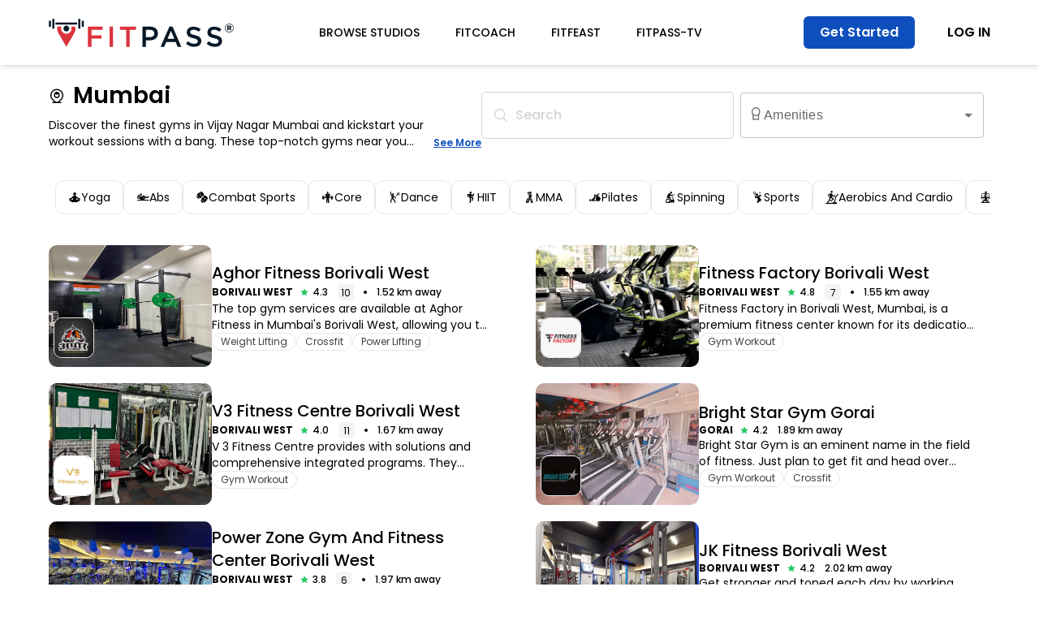

--- FILE ---
content_type: text/html; charset=utf-8
request_url: https://fitpass.co.in/mumbai-western-suburbs/vijay-nagar-mumbai/fitness-centers
body_size: 33284
content:
<!DOCTYPE html><html lang="en"><head><meta charSet="utf-8"/><meta name="viewport" content="width=device-width, initial-scale=1"/><link rel="preload" as="image" href="https://img.fitimg.in/studio_logo_5529_mumbai.png?blur=20"/><link rel="preload" as="image" href="https://img.fitimg.in/studio_logo_5902_mumbai.png?blur=20"/><link rel="preload" as="image" href="https://img.fitimg.in/studio_logo_2831_mumbai.png?blur=20"/><link rel="preload" as="image" href="https://img.fitimg.in/studio_logo_6CDDF70F534266.png?blur=20"/><link rel="preload" as="image" href="https://img.fitimg.in/studio_logo_5970_mumbai.png?blur=20"/><link rel="preload" as="image" href="https://img.fitimg.in/studio_logo_4EB19754B30476.png?blur=20"/><link rel="preload" as="image" href="https://img.fitimg.in/studio-logo-1030AA822C2992.png?blur=20"/><link rel="preload" as="image" href="https://img.fitimg.in/studio_logo_5530_mumbai.png?blur=20"/><link rel="preload" as="image" href="https://img.fitimg.in/studio_logo_CBF6B166C61873.png?blur=20"/><link rel="preload" as="image" href="https://img.fitimg.in/studio_logo_C3F83AE179E24B.png?blur=20"/><link rel="stylesheet" href="/_next/static/css/e96aad258bf4b8b1.css" data-precedence="next"/><link rel="stylesheet" href="/_next/static/css/d1c1beb9b74f88b6.css" data-precedence="next"/><link rel="stylesheet" href="/_next/static/css/fe2eab9fb3deee83.css" data-precedence="next"/><link rel="stylesheet" href="/_next/static/css/8d5f0cc9e84a3a0c.css" data-precedence="next"/><link rel="preload" as="script" fetchPriority="low" href="/_next/static/chunks/webpack-3648830c7d4fdee5.js"/><script src="/_next/static/chunks/4bd1b696-19796f7538a73474.js" async=""></script><script src="/_next/static/chunks/1684-25514f8498b161f9.js" async=""></script><script src="/_next/static/chunks/main-app-880bf1748d113d6f.js" async=""></script><script src="/_next/static/chunks/app/(partner-routes)/layout-c6d3e7608f0c82d0.js" async=""></script><script src="/_next/static/chunks/8991-049828c7139f36b1.js" async=""></script><script src="/_next/static/chunks/app/layout-d400e313ca6d1373.js" async=""></script><script src="/_next/static/chunks/6766-0a95fe33d8fa9c79.js" async=""></script><script src="/_next/static/chunks/5552-7515a6fb64e7cce4.js" async=""></script><script src="/_next/static/chunks/5826-3f71d580a93cd43c.js" async=""></script><script src="/_next/static/chunks/3831-685752d97013f165.js" async=""></script><script src="/_next/static/chunks/9995-3442afa30be6e5ce.js" async=""></script><script src="/_next/static/chunks/6874-698f7e5dbbe721ab.js" async=""></script><script src="/_next/static/chunks/5109-1159d9cd6311a040.js" async=""></script><script src="/_next/static/chunks/3645-a2714914e8712633.js" async=""></script><script src="/_next/static/chunks/67-670ade974201fef7.js" async=""></script><script src="/_next/static/chunks/9216-1f3b047da1247ea2.js" async=""></script><script src="/_next/static/chunks/app/(commonroutes)/page-385cfa0469295ec3.js" async=""></script><script src="/_next/static/chunks/9834-a9c16679e9bd3a71.js" async=""></script><script src="/_next/static/chunks/7583-3bd99f752a8d4b09.js" async=""></script><script src="/_next/static/chunks/8198-6f9d6b6d9dd7c3ad.js" async=""></script><script src="/_next/static/chunks/9171-dc74619708e68cfc.js" async=""></script><script src="/_next/static/chunks/5658-9cbd7b8aa95baa40.js" async=""></script><script src="/_next/static/chunks/9784-9c30fdbaab939e90.js" async=""></script><script src="/_next/static/chunks/app/(commonroutes)/layout-91bd492b4c449012.js" async=""></script><script src="/_next/static/chunks/8247-2d4383436e17a9bf.js" async=""></script><script src="/_next/static/chunks/984-b0524f217aabcb51.js" async=""></script><script src="/_next/static/chunks/app/(commonroutes)/%5B...dynamic%5D/page-ca65bf219b1227f4.js" async=""></script><link rel="preload" href="https://www.googletagmanager.com/gtag/js?id=AW-949859270" as="script"/><link rel="preload" href="https://cdn.jsdelivr.net/npm/olamaps-web-sdk@latest/dist/olamaps-web-sdk.umd.js" as="script"/><link rel="preload" as="image" href="https://img.fitimg.in/studio_logo_83FDCC034976B0.png?blur=20"/><link rel="preload" as="image" href="https://img.fitimg.in/studio_logo_EFAC8B5EB06AA2.png?blur=20"/><link rel="preload" as="image" href="https://img.fitimg.in/studio-logo-6A55DE56E3EBB6.jpg?blur=20"/><link rel="preload" as="image" href="https://img.fitimg.in/studio_logo_0CA8FF8A70BA1B.png?blur=20"/><link rel="preload" as="image" href="https://img.fitimg.in/studio_logo_2833_mumbai.png?blur=20"/><link rel="preload" as="image" href="https://img.fitimg.in/studio_logo_EBE5669E27AE44.png?blur=20"/><link rel="preload" as="image" href="https://img.fitimg.in/studio_logo_5061_mumbai.png?blur=20"/><link rel="preload" as="image" href="https://img.fitimg.in/studio_logo_5BCF13766A937E.png?blur=20"/><link rel="preload" as="image" href="https://img.fitimg.in/studios/studio1740052267-p2z69cxuk1orhmcgjk42.jpg?blur=20"/><link rel="preload" as="image" href="https://img.fitimg.in/studio_logo_6003_mumbai.png?blur=20"/><link rel="preload" as="image" href="https://img.fitimg.in/cdn/web-assets/images/app-download-qr/FITPASS.png?blur=20"/><link rel="preload" as="image" href="https://img.fitimg.in/cdn/web-assets/images/download-app-image.png?blur=20"/><link rel="preload" as="image" href="https://img.fitimg.in/cdn/web-assets/images/fitpass-app.png?blur=20"/><meta name="next-size-adjust" content=""/><link rel="preconnect" href="https://cdn.fitimg.in"/><link rel="preconnect" href="https://img.fitimg.in"/><link rel="shortcut icon" href="/favicon.ico" sizes="any"/><meta name="google-site-verification" content="jW5ZpReylS-ZGCuOdz9h_dTI-uxV9bMgnK9OnTo5fVI"/><meta name="apple-mobile-web-app-title" content="FITPASS"/><meta name="msvalidate.01" content="4B6F3F831F96D097166F3534A8143356"/><meta name="apple-mobile-web-app-status-bar-style" content="#FFFFFF"/><meta http-equiv="ScreenOrientation" content="autoRotate:disabled"/><meta http-equiv="Cache-control" content="no-transform"/><meta property="fb:pages" content="1054202817942179"/><meta property="fb:admins" content="100001096052238"/><meta name="robots" content="index,follow"/><meta name="mobile-web-app-capable" content="yes"/><meta name="application-name" content="FITPASS"/><meta name="apple-mobile-web-app-capable" content="yes"/><meta name="theme-color" content="#ffffff"/><noscript><img class="hidden" height="1" width="1" src="https://www.facebook.com/tr?id=1402544753169437&amp;ev=PageView&amp;noscript=1" alt="FITPASS"/></noscript><noscript><iframe src="https://www.googletagmanager.com/ns.html?id=GTM-TRGPXFR" height="0" width="0" style="display:none;visibility:hidden"></iframe></noscript><script>(self.__next_s=self.__next_s||[]).push(["https://cdn.jsdelivr.net/npm/olamaps-web-sdk@latest/dist/olamaps-web-sdk.umd.js",{}])</script><title>Gym Near Me In Vijay Nagar Mumbai | Gym In Vijay Nagar Mumbai</title><meta name="description" content="Looking for the best gym near you in Vijay Nagar Mumbai? - Browse FITPASS to find top fitness centers of Vijay Nagar Mumbai. See Vijay Nagar Mumbai gyms &amp; fitness centers, contact details, workout plan, fees, timings, trainers to join. Get fit anywhere, anytime near you with FITPASS."/><link rel="canonical" href="https://fitpass.co.in/mumbai-western-suburbs/vijay-nagar-mumbai/fitness-centers"/><meta name="format-detection" content="telephone=no, address=no, email=no"/><meta property="og:title" content="Gym Near Me In Vijay Nagar Mumbai | Gym In Vijay Nagar Mumbai"/><meta property="og:description" content="Looking for the best gym near you in Vijay Nagar Mumbai? - Browse FITPASS to find top fitness centers of Vijay Nagar Mumbai. See Vijay Nagar Mumbai gyms &amp; fitness centers, contact details, workout plan, fees, timings, trainers to join. Get fit anywhere, anytime near you with FITPASS."/><meta property="og:image" content="https://img.fitimg.in/gallery_image-fitpass-og-images-latest_B85B.png"/><meta name="twitter:card" content="summary_large_image"/><meta name="twitter:title" content="Gym Near Me In Vijay Nagar Mumbai | Gym In Vijay Nagar Mumbai"/><meta name="twitter:description" content="Looking for the best gym near you in Vijay Nagar Mumbai? - Browse FITPASS to find top fitness centers of Vijay Nagar Mumbai. See Vijay Nagar Mumbai gyms &amp; fitness centers, contact details, workout plan, fees, timings, trainers to join. Get fit anywhere, anytime near you with FITPASS."/><meta name="twitter:image" content="https://img.fitimg.in/gallery_image-fitpass-og-images-latest_B85B.png"/><meta property="al:ios:app_name" content="FITPASS"/><meta property="al:ios:app_store_id" content="1049745078"/><link rel="icon" href="/favicon.ico" type="image/x-icon" sizes="16x16"/><script>document.querySelectorAll('body link[rel="icon"], body link[rel="apple-touch-icon"]').forEach(el => document.head.appendChild(el))</script><script src="/_next/static/chunks/polyfills-42372ed130431b0a.js" noModule=""></script></head><body class="__className_e36b36 __className_ec6dc7 __className_8c2c9b"><script type="application/ld+json">{"@context":"https://schema.org","@type":"Organization","name":"FITPASS","alternateName":"FITPASS","url":"https://fitpass.co.in/","logo":"https://img.fitimg.in/cdn/images/fitpassLogo.svg","contactPoint":[{"@type":"ContactPoint","email":"care@fitpass.co.in","telephone":"18005714466","contactType":"customer service","contactOption":"TollFree","areaServed":"IN","availableLanguage":["en","Hindi"]},{"@type":"ContactPoint","telephone":"18005714466","contactType":"technical support","contactOption":"TollFree","areaServed":"IN","availableLanguage":["en","Hindi"]}],"sameAs":["https://www.facebook.com/fitpassindia","https://twitter.com/fitpassindia/","https://www.instagram.com/fitpassindia/","https://www.youtube.com/@Fitpass","https://in.linkedin.com/company/fitpassindia","https://fitpass.co.in/"]}</script><main><main lang="en"><!--$--><header class="flex contentContainer py-5 justify-between items-center sticky top-0 bg-white z-50 shadow-md"><a aria-label="FITPASS HOME" id="headerContainer" href="/"><svg xmlns="http://www.w3.org/2000/svg" class="h-[25px] md:h-[27px] lg:h-[35px] mr-2 md:mr-0" viewBox="0 0 651.449 99.873"><g id="FITPASS-logo" transform="translate(16368.5 23803.5)"><path id="Path_85928" data-name="Path 85928" d="M555.458,87.418l7.394-8.672c6.7,5.72,13.394,8.969,22.089,8.969,7.59,0,12.386-3.449,12.386-8.769,0-5.025-2.8-7.682-15.786-10.64-14.885-3.55-23.281-7.887-23.281-20.695,0-12.019,9.988-20.1,23.881-20.1a39.12,39.12,0,0,1,25.378,8.668l-6.592,9.162c-6.293-4.634-12.588-7.093-18.986-7.093-7.194,0-11.392,3.651-11.392,8.274,0,5.419,3.2,7.792,16.588,10.937,14.79,3.547,22.481,8.773,22.481,20.3,0,13-10.295,20.687-24.978,20.687A43.458,43.458,0,0,1,555.458,87.418Zm-72.942,0,7.4-8.672c6.7,5.72,13.39,8.969,22.085,8.969,7.594,0,12.386-3.449,12.386-8.769,0-5.025-2.792-7.682-15.782-10.64-14.891-3.55-23.283-7.887-23.283-20.695,0-12.019,9.992-20.1,23.883-20.1a39.131,39.131,0,0,1,25.378,8.668l-6.59,9.162C521.694,40.709,515.4,38.25,509,38.25c-7.192,0-11.388,3.651-11.388,8.274,0,5.419,3.194,7.792,16.584,10.937,14.786,3.547,22.485,8.773,22.485,20.3,0,13-10.295,20.687-24.98,20.687A43.463,43.463,0,0,1,482.516,87.418ZM453.351,98.452l-7.1-17H413.173l-7.19,17H393.389l30.78-70.941h11.39l30.778,70.941ZM417.676,70.478h24.083l-12.1-28.18ZM329.639,98.45V27.511h27.582c16.289,0,26.584,9.331,26.584,23.818,0,16.011-12.6,24.321-27.98,24.321H341.936v22.8Zm12.3-34.045h14.287c9.295,0,15.093-5.167,15.093-12.777,0-8.405-5.9-12.763-15.093-12.763H341.936ZM619.412,32.622v-.086a15.519,15.519,0,1,1,31.037-.086v.086a15.519,15.519,0,1,1-31.037.086Zm1.8-.086v.086a13.716,13.716,0,1,0,27.432-.086V32.45a13.716,13.716,0,1,0-27.432.086ZM61.322,44.235a10.172,10.172,0,0,1-7.2-3.364,10.336,10.336,0,0,1-1.987-3.362,10.5,10.5,0,0,1-.6-3.836,10.052,10.052,0,0,1,3.322-7.091,10.326,10.326,0,0,1,3.329-2,10.145,10.145,0,0,1,2.737-.589,10.194,10.194,0,0,1,7.087,2.333,10.049,10.049,0,0,1,3.609,6.95,10.538,10.538,0,0,1-.442,3.855,10.139,10.139,0,0,1-1.853,3.436,9.776,9.776,0,0,1-3.137,2.541,10.174,10.174,0,0,1-3.141,1.027,11.032,11.032,0,0,1-1.481.1Q61.447,44.238,61.322,44.235Zm576.74-3.9-3.347-5.019H632.7V40.34h-4.587v-16.5h7.67c2.617,0,4.415.686,5.575,1.846a5.059,5.059,0,0,1,1.411,3.766v.093a5.157,5.157,0,0,1-3.388,5.051l3.947,5.748ZM632.7,31.767h3c1.587,0,2.484-.731,2.484-1.935v-.08c0-1.326-.983-1.971-2.528-1.971H632.7Zm-529.248,2.7V0h7.194V34.462Zm-90.993-.008V0h7.194V34.454ZM0,28.165V6.3H7.192V28.165Zm115.92-.01V6.3h7.192V28.155ZM23.374,19.895V12.7H99.814v7.2Z" transform="translate(-16368 -23803)" fill="#071827" stroke="rgba(0,0,0,0)"></path><path id="Path_85929" data-name="Path 85929" d="M242.878,70.94V11.559H220.7V0h56.758v11.56H255.27V70.94Zm-58.145,0V0h12.291V70.94Zm-76.236,0V0h52.061V11.355H120.785V30.707H156.06V42.059H120.785V70.94ZM26.216,60.182c-.676-1.166-1.362-2.356-2.027-3.51-1.808-3.129-3.482-6.028-4.5-7.794C17.049,44.285,7.87,28.785,4.924,23.8q-.429-.671-.811-1.369L4,22.25A32.355,32.355,0,0,1,.693,0H15.249A18.4,18.4,0,1,0,49.524,0H64.072a32.322,32.322,0,0,1-3.846,23.188,1.735,1.735,0,0,1-.091.149c-.029.051-.057.1-.084.139-1.478,2.5-12.034,20.291-14.979,25.4-1.013,1.766-2.7,4.665-4.5,7.794-.67,1.154-1.358,2.345-2.034,3.51-3.179,5.508-6.162,10.68-6.162,10.68S29.4,65.69,26.216,60.182Z" transform="translate(-16338.789 -23775.488)" fill="#dc343d" stroke="rgba(0,0,0,0)"></path></g></svg></a><div class="hidden md:flex"><a class="mr-2 md:mr-5 whitespace-nowrap xl:mr-10 py-[5px] cursor-pointer font-medium md:px-[12px] lg:px-[16] lg:text-sm md:text-xs   rounded-[10px] uppercase" href="/studio">Browse Studios</a><a class="mr-2 md:mr-5 whitespace-nowrap xl:mr-10 py-[5px] cursor-pointer font-medium md:px-[12px] lg:px-[16] lg:text-sm md:text-xs   rounded-[10px] uppercase" href="/fitcoach">Fitcoach</a><a class="mr-2 md:mr-5 whitespace-nowrap xl:mr-10 py-[5px] cursor-pointer font-medium md:px-[12px] lg:px-[16] lg:text-sm md:text-xs   rounded-[10px] uppercase" href="/fitfeast">Fitfeast</a><a class="mr-2 md:mr-5 whitespace-nowrap xl:mr-10 py-[5px] cursor-pointer font-medium md:px-[12px] lg:px-[16] lg:text-sm md:text-xs   rounded-[10px] uppercase" href="/fitpass-tv">Fitpass-TV</a></div><div class="flex items-center whitespace-nowrap"><a class="headerButton" href="/membership">Get Started</a><div class="ml-5"><div class="hidden sm:block"><div><div class="font-semibold text-xs sm:text-sm md:text-base lg:ml-5 sm:cursor-pointer whitespace-nowrap">LOG IN</div></div></div><span class="icon-menu sm:hidden text-[24px] ml-2"></span><!--$!--><template data-dgst="BAILOUT_TO_CLIENT_SIDE_RENDERING"></template><!--/$--></div></div></header><!--/$--><div><script type="application/ld+json">{"@context":"https://schema.org","@graph":[{"@type":"BreadcrumbList","itemListElement":[{"@type":"ListItem","position":1,"item":{"@id":"https://fitpass.co.in/","name":"FITPASS"}},{"@type":"ListItem","position":2,"item":{"@id":"https://fitpass.co.in/mumbai","name":"Gyms in Mumbai"}},{"@type":"ListItem","position":3,"item":{"@id":"https://fitpass.co.in/mumbai/mumbai-western-suburbs/fitness-centers","name":"Gyms In Mumbai Western Suburbs"}},{"@type":"ListItem","position":4,"item":{"@id":"https://fitpass.co.in/mumbai-western-suburbs/vijay-nagar-mumbai/fitness-centers","name":"Gyms in Vijay Nagar Mumbai"}}]},{"@type":"Product","aggregateRating":{"@type":"AggregateRating","bestRating":"5.0","itemReviewed":"Thing","ratingValue":"1.0","reviewCount":"5914","worstRating":"0"},"name":"WebPage","url":"https://fitpass.co.in/studio"},""]}</script><div class="bg-white pt-[20px]"><div class="contentContainer flex justify-between mb-[12px] sm:mb-[30px] gap-[20px]"><div class="flex-col justify-start items-start gap-1.5 inline-flex w-[100%]"><div class="flex justify-between fullWidth gap-[20px]"><div class="sm:w-[70%] w-[100%]"><div class="cursor-pointer"><div title="Mumbai" class="text-[18px] md:text-[24px] lg:text-[28px] font-semibold line-clamp-1 sm:max-w-[400px]"><span class="icon-location1 text-lg lg:text-xl font-bold mr-[10px]"></span>Mumbai</div></div></div><div class="md:hidden flex text-lg text-[#c5c5c5] justify-end flex-1 items-center gap-4"><div><div class="cursor-pointer"><span class="icon-search text-[#868686]"></span></div></div><div class="sm:hidden outline-none"><div class="cursor-pointer"><span class="icon-filter text-[#868686] mr-[10px]"></span></div></div></div></div><div class="flex items-end"><span class="text-xs line-clamp-2 md:text-sm font-normal mt-2"> Discover the finest gyms in Vijay Nagar Mumbai and kickstart your workout sessions with a bang. These top-notch gyms near you provide ample space for you to unleash your full potential. Benefit from state-of-the-art gym machinery and equipment that elevate your performance and deliver optimal results. Explore a diverse array of workout options, including Yoga, Pilates, Zumba classes, Swimming Classes, Cardio training, and more, tailored to suit your preferences. Achieve holistic fitness as you embark on your fitness journey, whether it&#x27;s weight loss, body bulking, muscle toning, or muscle strengthening. Take a step closer to your fitness goals by joining the nearest gym in Mumbai today.</span> <div class="underline text-xs whitespace-nowrap cursor-pointer text-[#0F4FBD] font-semibold">See More</div></div></div><div class="md:flex hidden justify-start items-center gap-4"><div><div class="cursor-pointer"><div class="w-[311px] text-zinc-300  font-medium px-[15px] py-[18px] rounded-[5px] border border-zinc-300 justify-start items-center flex"><span class="icon-search mr-[10px]"></span> Search</div></div></div><style data-emotion="css 1mzc8">.css-1mzc8{display:-webkit-inline-box;display:-webkit-inline-flex;display:-ms-inline-flexbox;display:inline-flex;-webkit-flex-direction:column;-ms-flex-direction:column;flex-direction:column;position:relative;min-width:0;padding:0;margin:0;border:0;vertical-align:top;margin:8px;width:300px;}</style><div class="MuiFormControl-root css-1mzc8"><style data-emotion="css nd1nwr">.css-nd1nwr{display:block;transform-origin:top left;white-space:nowrap;overflow:hidden;text-overflow:ellipsis;max-width:calc(100% - 24px);position:absolute;left:0;top:0;-webkit-transform:translate(14px, 16px) scale(1);-moz-transform:translate(14px, 16px) scale(1);-ms-transform:translate(14px, 16px) scale(1);transform:translate(14px, 16px) scale(1);-webkit-transition:color 200ms cubic-bezier(0.0, 0, 0.2, 1) 0ms,-webkit-transform 200ms cubic-bezier(0.0, 0, 0.2, 1) 0ms,max-width 200ms cubic-bezier(0.0, 0, 0.2, 1) 0ms;transition:color 200ms cubic-bezier(0.0, 0, 0.2, 1) 0ms,transform 200ms cubic-bezier(0.0, 0, 0.2, 1) 0ms,max-width 200ms cubic-bezier(0.0, 0, 0.2, 1) 0ms;z-index:1;pointer-events:none;}</style><style data-emotion="css p0rm37">.css-p0rm37{color:rgba(0, 0, 0, 0.6);font-family:"Roboto","Helvetica","Arial",sans-serif;font-weight:400;font-size:1rem;line-height:1.4375em;letter-spacing:0.00938em;padding:0;position:relative;display:block;transform-origin:top left;white-space:nowrap;overflow:hidden;text-overflow:ellipsis;max-width:calc(100% - 24px);position:absolute;left:0;top:0;-webkit-transform:translate(14px, 16px) scale(1);-moz-transform:translate(14px, 16px) scale(1);-ms-transform:translate(14px, 16px) scale(1);transform:translate(14px, 16px) scale(1);-webkit-transition:color 200ms cubic-bezier(0.0, 0, 0.2, 1) 0ms,-webkit-transform 200ms cubic-bezier(0.0, 0, 0.2, 1) 0ms,max-width 200ms cubic-bezier(0.0, 0, 0.2, 1) 0ms;transition:color 200ms cubic-bezier(0.0, 0, 0.2, 1) 0ms,transform 200ms cubic-bezier(0.0, 0, 0.2, 1) 0ms,max-width 200ms cubic-bezier(0.0, 0, 0.2, 1) 0ms;z-index:1;pointer-events:none;}.css-p0rm37.Mui-focused{color:#1976d2;}.css-p0rm37.Mui-disabled{color:rgba(0, 0, 0, 0.38);}.css-p0rm37.Mui-error{color:#d32f2f;}</style><label class="MuiFormLabel-root MuiInputLabel-root MuiInputLabel-formControl MuiInputLabel-animated MuiInputLabel-sizeMedium MuiInputLabel-outlined MuiFormLabel-colorPrimary MuiInputLabel-root MuiInputLabel-formControl MuiInputLabel-animated MuiInputLabel-sizeMedium MuiInputLabel-outlined css-p0rm37" data-shrink="false" id="demo-multiple-checkbox-label"><div><span class="icon-badge"></span> <!-- -->Amenities</div></label><style data-emotion="css-global 1prfaxn">@-webkit-keyframes mui-auto-fill{from{display:block;}}@keyframes mui-auto-fill{from{display:block;}}@-webkit-keyframes mui-auto-fill-cancel{from{display:block;}}@keyframes mui-auto-fill-cancel{from{display:block;}}</style><style data-emotion="css 1v4ccyo">.css-1v4ccyo{font-family:"Roboto","Helvetica","Arial",sans-serif;font-weight:400;font-size:1rem;line-height:1.4375em;letter-spacing:0.00938em;color:rgba(0, 0, 0, 0.87);box-sizing:border-box;position:relative;cursor:text;display:-webkit-inline-box;display:-webkit-inline-flex;display:-ms-inline-flexbox;display:inline-flex;-webkit-align-items:center;-webkit-box-align:center;-ms-flex-align:center;align-items:center;position:relative;border-radius:4px;}.css-1v4ccyo.Mui-disabled{color:rgba(0, 0, 0, 0.38);cursor:default;}.css-1v4ccyo:hover .MuiOutlinedInput-notchedOutline{border-color:rgba(0, 0, 0, 0.87);}@media (hover: none){.css-1v4ccyo:hover .MuiOutlinedInput-notchedOutline{border-color:rgba(0, 0, 0, 0.23);}}.css-1v4ccyo.Mui-focused .MuiOutlinedInput-notchedOutline{border-color:#1976d2;border-width:2px;}.css-1v4ccyo.Mui-error .MuiOutlinedInput-notchedOutline{border-color:#d32f2f;}.css-1v4ccyo.Mui-disabled .MuiOutlinedInput-notchedOutline{border-color:rgba(0, 0, 0, 0.26);}</style><div class="MuiInputBase-root MuiOutlinedInput-root MuiInputBase-colorPrimary MuiInputBase-formControl css-1v4ccyo"><style data-emotion="css 1x5jdmq">.css-1x5jdmq{font:inherit;letter-spacing:inherit;color:currentColor;padding:4px 0 5px;border:0;box-sizing:content-box;background:none;height:1.4375em;margin:0;-webkit-tap-highlight-color:transparent;display:block;min-width:0;width:100%;-webkit-animation-name:mui-auto-fill-cancel;animation-name:mui-auto-fill-cancel;-webkit-animation-duration:10ms;animation-duration:10ms;padding:16.5px 14px;}.css-1x5jdmq::-webkit-input-placeholder{color:currentColor;opacity:0.42;-webkit-transition:opacity 200ms cubic-bezier(0.4, 0, 0.2, 1) 0ms;transition:opacity 200ms cubic-bezier(0.4, 0, 0.2, 1) 0ms;}.css-1x5jdmq::-moz-placeholder{color:currentColor;opacity:0.42;-webkit-transition:opacity 200ms cubic-bezier(0.4, 0, 0.2, 1) 0ms;transition:opacity 200ms cubic-bezier(0.4, 0, 0.2, 1) 0ms;}.css-1x5jdmq:-ms-input-placeholder{color:currentColor;opacity:0.42;-webkit-transition:opacity 200ms cubic-bezier(0.4, 0, 0.2, 1) 0ms;transition:opacity 200ms cubic-bezier(0.4, 0, 0.2, 1) 0ms;}.css-1x5jdmq::-ms-input-placeholder{color:currentColor;opacity:0.42;-webkit-transition:opacity 200ms cubic-bezier(0.4, 0, 0.2, 1) 0ms;transition:opacity 200ms cubic-bezier(0.4, 0, 0.2, 1) 0ms;}.css-1x5jdmq:focus{outline:0;}.css-1x5jdmq:invalid{box-shadow:none;}.css-1x5jdmq::-webkit-search-decoration{-webkit-appearance:none;}label[data-shrink=false]+.MuiInputBase-formControl .css-1x5jdmq::-webkit-input-placeholder{opacity:0!important;}label[data-shrink=false]+.MuiInputBase-formControl .css-1x5jdmq::-moz-placeholder{opacity:0!important;}label[data-shrink=false]+.MuiInputBase-formControl .css-1x5jdmq:-ms-input-placeholder{opacity:0!important;}label[data-shrink=false]+.MuiInputBase-formControl .css-1x5jdmq::-ms-input-placeholder{opacity:0!important;}label[data-shrink=false]+.MuiInputBase-formControl .css-1x5jdmq:focus::-webkit-input-placeholder{opacity:0.42;}label[data-shrink=false]+.MuiInputBase-formControl .css-1x5jdmq:focus::-moz-placeholder{opacity:0.42;}label[data-shrink=false]+.MuiInputBase-formControl .css-1x5jdmq:focus:-ms-input-placeholder{opacity:0.42;}label[data-shrink=false]+.MuiInputBase-formControl .css-1x5jdmq:focus::-ms-input-placeholder{opacity:0.42;}.css-1x5jdmq.Mui-disabled{opacity:1;-webkit-text-fill-color:rgba(0, 0, 0, 0.38);}.css-1x5jdmq:-webkit-autofill{-webkit-animation-duration:5000s;animation-duration:5000s;-webkit-animation-name:mui-auto-fill;animation-name:mui-auto-fill;}.css-1x5jdmq:-webkit-autofill{border-radius:inherit;}</style><style data-emotion="css qiwgdb">.css-qiwgdb{-moz-appearance:none;-webkit-appearance:none;-webkit-user-select:none;-moz-user-select:none;-ms-user-select:none;user-select:none;border-radius:4px;cursor:pointer;font:inherit;letter-spacing:inherit;color:currentColor;padding:4px 0 5px;border:0;box-sizing:content-box;background:none;height:1.4375em;margin:0;-webkit-tap-highlight-color:transparent;display:block;min-width:0;width:100%;-webkit-animation-name:mui-auto-fill-cancel;animation-name:mui-auto-fill-cancel;-webkit-animation-duration:10ms;animation-duration:10ms;padding:16.5px 14px;}.css-qiwgdb:focus{border-radius:4px;}.css-qiwgdb::-ms-expand{display:none;}.css-qiwgdb.Mui-disabled{cursor:default;}.css-qiwgdb[multiple]{height:auto;}.css-qiwgdb:not([multiple]) option,.css-qiwgdb:not([multiple]) optgroup{background-color:#fff;}.css-qiwgdb.css-qiwgdb.css-qiwgdb{padding-right:32px;}.css-qiwgdb.MuiSelect-select{height:auto;min-height:1.4375em;text-overflow:ellipsis;white-space:nowrap;overflow:hidden;}.css-qiwgdb::-webkit-input-placeholder{color:currentColor;opacity:0.42;-webkit-transition:opacity 200ms cubic-bezier(0.4, 0, 0.2, 1) 0ms;transition:opacity 200ms cubic-bezier(0.4, 0, 0.2, 1) 0ms;}.css-qiwgdb::-moz-placeholder{color:currentColor;opacity:0.42;-webkit-transition:opacity 200ms cubic-bezier(0.4, 0, 0.2, 1) 0ms;transition:opacity 200ms cubic-bezier(0.4, 0, 0.2, 1) 0ms;}.css-qiwgdb:-ms-input-placeholder{color:currentColor;opacity:0.42;-webkit-transition:opacity 200ms cubic-bezier(0.4, 0, 0.2, 1) 0ms;transition:opacity 200ms cubic-bezier(0.4, 0, 0.2, 1) 0ms;}.css-qiwgdb::-ms-input-placeholder{color:currentColor;opacity:0.42;-webkit-transition:opacity 200ms cubic-bezier(0.4, 0, 0.2, 1) 0ms;transition:opacity 200ms cubic-bezier(0.4, 0, 0.2, 1) 0ms;}.css-qiwgdb:focus{outline:0;}.css-qiwgdb:invalid{box-shadow:none;}.css-qiwgdb::-webkit-search-decoration{-webkit-appearance:none;}label[data-shrink=false]+.MuiInputBase-formControl .css-qiwgdb::-webkit-input-placeholder{opacity:0!important;}label[data-shrink=false]+.MuiInputBase-formControl .css-qiwgdb::-moz-placeholder{opacity:0!important;}label[data-shrink=false]+.MuiInputBase-formControl .css-qiwgdb:-ms-input-placeholder{opacity:0!important;}label[data-shrink=false]+.MuiInputBase-formControl .css-qiwgdb::-ms-input-placeholder{opacity:0!important;}label[data-shrink=false]+.MuiInputBase-formControl .css-qiwgdb:focus::-webkit-input-placeholder{opacity:0.42;}label[data-shrink=false]+.MuiInputBase-formControl .css-qiwgdb:focus::-moz-placeholder{opacity:0.42;}label[data-shrink=false]+.MuiInputBase-formControl .css-qiwgdb:focus:-ms-input-placeholder{opacity:0.42;}label[data-shrink=false]+.MuiInputBase-formControl .css-qiwgdb:focus::-ms-input-placeholder{opacity:0.42;}.css-qiwgdb.Mui-disabled{opacity:1;-webkit-text-fill-color:rgba(0, 0, 0, 0.38);}.css-qiwgdb:-webkit-autofill{-webkit-animation-duration:5000s;animation-duration:5000s;-webkit-animation-name:mui-auto-fill;animation-name:mui-auto-fill;}.css-qiwgdb:-webkit-autofill{border-radius:inherit;}</style><div tabindex="0" role="combobox" aria-controls="«R9al8outdlb»" aria-expanded="false" aria-haspopup="listbox" aria-labelledby="demo-multiple-checkbox-label demo-multiple-checkbox" id="demo-multiple-checkbox" class="MuiSelect-select MuiSelect-outlined MuiSelect-multiple MuiInputBase-input MuiOutlinedInput-input css-qiwgdb"><span class="notranslate">​</span></div><style data-emotion="css 1k3x8v3">.css-1k3x8v3{bottom:0;left:0;position:absolute;opacity:0;pointer-events:none;width:100%;box-sizing:border-box;}</style><input aria-invalid="false" aria-hidden="true" tabindex="-1" class="MuiSelect-nativeInput css-1k3x8v3" value=""/><style data-emotion="css bi4s6q">.css-bi4s6q{position:absolute;right:7px;top:calc(50% - .5em);pointer-events:none;color:rgba(0, 0, 0, 0.54);}.css-bi4s6q.Mui-disabled{color:rgba(0, 0, 0, 0.26);}</style><style data-emotion="css 1636szt">.css-1636szt{-webkit-user-select:none;-moz-user-select:none;-ms-user-select:none;user-select:none;width:1em;height:1em;display:inline-block;fill:currentColor;-webkit-flex-shrink:0;-ms-flex-negative:0;flex-shrink:0;-webkit-transition:fill 200ms cubic-bezier(0.4, 0, 0.2, 1) 0ms;transition:fill 200ms cubic-bezier(0.4, 0, 0.2, 1) 0ms;font-size:1.5rem;position:absolute;right:7px;top:calc(50% - .5em);pointer-events:none;color:rgba(0, 0, 0, 0.54);}.css-1636szt.Mui-disabled{color:rgba(0, 0, 0, 0.26);}</style><svg class="MuiSvgIcon-root MuiSvgIcon-fontSizeMedium MuiSelect-icon MuiSelect-iconOutlined css-1636szt" focusable="false" aria-hidden="true" viewBox="0 0 24 24" data-testid="ArrowDropDownIcon"><path d="M7 10l5 5 5-5z"></path></svg><style data-emotion="css 19w1uun">.css-19w1uun{border-color:rgba(0, 0, 0, 0.23);}</style><style data-emotion="css igs3ac">.css-igs3ac{text-align:left;position:absolute;bottom:0;right:0;top:-5px;left:0;margin:0;padding:0 8px;pointer-events:none;border-radius:inherit;border-style:solid;border-width:1px;overflow:hidden;min-width:0%;border-color:rgba(0, 0, 0, 0.23);}</style><fieldset aria-hidden="true" class="MuiOutlinedInput-notchedOutline css-igs3ac"><style data-emotion="css yjsfm1">.css-yjsfm1{float:unset;width:auto;overflow:hidden;display:block;padding:0;height:11px;font-size:0.75em;visibility:hidden;max-width:0.01px;-webkit-transition:max-width 50ms cubic-bezier(0.0, 0, 0.2, 1) 0ms;transition:max-width 50ms cubic-bezier(0.0, 0, 0.2, 1) 0ms;white-space:nowrap;}.css-yjsfm1>span{padding-left:5px;padding-right:5px;display:inline-block;opacity:0;visibility:visible;}</style><legend class="css-yjsfm1"><span><div><span class="icon-badge"></span>Amenities</div></span></legend></fieldset></div></div></div></div><div class="contentContainer flex mb-[12px] sm:mb-[30px] w-[100%]"><div class="flex gap-2 px-2 py-2 flex-1 w-[100%] overflow-x-auto scrollbar-hide"><div class="cursor-pointer
                 whitespace-nowrap 
                 px-[8px] sm:px-[15px] 
                 py-1 sm:py-2.5 bg-white 
                 rounded-[10px] 
                 border 
                 border-gray-200 
                 justify-center 
                 items-center 
                 gap-[5px] 
                 inline-flex "><span class="icon-Yoga"></span><div class="text-center text-xs sm:text-sm">Yoga</div></div><div class="cursor-pointer
                 whitespace-nowrap 
                 px-[8px] sm:px-[15px] 
                 py-1 sm:py-2.5 bg-white 
                 rounded-[10px] 
                 border 
                 border-gray-200 
                 justify-center 
                 items-center 
                 gap-[5px] 
                 inline-flex "><span class="icon-Abs"></span><div class="text-center text-xs sm:text-sm">Abs</div></div><div class="cursor-pointer
                 whitespace-nowrap 
                 px-[8px] sm:px-[15px] 
                 py-1 sm:py-2.5 bg-white 
                 rounded-[10px] 
                 border 
                 border-gray-200 
                 justify-center 
                 items-center 
                 gap-[5px] 
                 inline-flex "><span class="icon-Combat"></span><div class="text-center text-xs sm:text-sm">Combat Sports</div></div><div class="cursor-pointer
                 whitespace-nowrap 
                 px-[8px] sm:px-[15px] 
                 py-1 sm:py-2.5 bg-white 
                 rounded-[10px] 
                 border 
                 border-gray-200 
                 justify-center 
                 items-center 
                 gap-[5px] 
                 inline-flex "><span class="icon-Core"></span><div class="text-center text-xs sm:text-sm">Core</div></div><div class="cursor-pointer
                 whitespace-nowrap 
                 px-[8px] sm:px-[15px] 
                 py-1 sm:py-2.5 bg-white 
                 rounded-[10px] 
                 border 
                 border-gray-200 
                 justify-center 
                 items-center 
                 gap-[5px] 
                 inline-flex "><span class="icon-dance"></span><div class="text-center text-xs sm:text-sm">Dance</div></div><div class="cursor-pointer
                 whitespace-nowrap 
                 px-[8px] sm:px-[15px] 
                 py-1 sm:py-2.5 bg-white 
                 rounded-[10px] 
                 border 
                 border-gray-200 
                 justify-center 
                 items-center 
                 gap-[5px] 
                 inline-flex "><span class="icon-HIIT"></span><div class="text-center text-xs sm:text-sm">HIIT</div></div><div class="cursor-pointer
                 whitespace-nowrap 
                 px-[8px] sm:px-[15px] 
                 py-1 sm:py-2.5 bg-white 
                 rounded-[10px] 
                 border 
                 border-gray-200 
                 justify-center 
                 items-center 
                 gap-[5px] 
                 inline-flex "><span class="icon-Mixed-Martial-Arts"></span><div class="text-center text-xs sm:text-sm">MMA</div></div><div class="cursor-pointer
                 whitespace-nowrap 
                 px-[8px] sm:px-[15px] 
                 py-1 sm:py-2.5 bg-white 
                 rounded-[10px] 
                 border 
                 border-gray-200 
                 justify-center 
                 items-center 
                 gap-[5px] 
                 inline-flex "><span class="icon-Pilates"></span><div class="text-center text-xs sm:text-sm">Pilates</div></div><div class="cursor-pointer
                 whitespace-nowrap 
                 px-[8px] sm:px-[15px] 
                 py-1 sm:py-2.5 bg-white 
                 rounded-[10px] 
                 border 
                 border-gray-200 
                 justify-center 
                 items-center 
                 gap-[5px] 
                 inline-flex "><span class="icon-Spin--RPM"></span><div class="text-center text-xs sm:text-sm">Spinning</div></div><div class="cursor-pointer
                 whitespace-nowrap 
                 px-[8px] sm:px-[15px] 
                 py-1 sm:py-2.5 bg-white 
                 rounded-[10px] 
                 border 
                 border-gray-200 
                 justify-center 
                 items-center 
                 gap-[5px] 
                 inline-flex "><span class="icon-Sports"></span><div class="text-center text-xs sm:text-sm">Sports</div></div><div class="cursor-pointer
                 whitespace-nowrap 
                 px-[8px] sm:px-[15px] 
                 py-1 sm:py-2.5 bg-white 
                 rounded-[10px] 
                 border 
                 border-gray-200 
                 justify-center 
                 items-center 
                 gap-[5px] 
                 inline-flex "><span class="icon-Aerobics--Cardio"></span><div class="text-center text-xs sm:text-sm">Aerobics And Cardio</div></div><div class="cursor-pointer
                 whitespace-nowrap 
                 px-[8px] sm:px-[15px] 
                 py-1 sm:py-2.5 bg-white 
                 rounded-[10px] 
                 border 
                 border-gray-200 
                 justify-center 
                 items-center 
                 gap-[5px] 
                 inline-flex "><span class="icon-body_tone_conditioning"></span><div class="text-center text-xs sm:text-sm">Body Tone And Conditioning</div></div><div class="cursor-pointer
                 whitespace-nowrap 
                 px-[8px] sm:px-[15px] 
                 py-1 sm:py-2.5 bg-white 
                 rounded-[10px] 
                 border 
                 border-gray-200 
                 justify-center 
                 items-center 
                 gap-[5px] 
                 inline-flex "><span class="icon-Swimming"></span><div class="text-center text-xs sm:text-sm">Swimming</div></div><div class="cursor-pointer
                 whitespace-nowrap 
                 px-[8px] sm:px-[15px] 
                 py-1 sm:py-2.5 bg-white 
                 rounded-[10px] 
                 border 
                 border-gray-200 
                 justify-center 
                 items-center 
                 gap-[5px] 
                 inline-flex "><span class="icon-Zumba"></span><div class="text-center text-xs sm:text-sm">Zumba</div></div></div></div><div class="grid gap-x-[40px] grid-rows-auto gap-y-[20px] grid-cols-1 sm:grid-cols-2 contentContainer"><div class="justify-start items-center gap-2 md:gap-5 inline-flex md:pr-[20px]"><div class="min-w-[148px] h-[120px] md:w-[201px] md:h-[150px] relative"><div style="background-size:100% 100%;background-image:url(https://img.fitimg.in/studio_profile_905669718024DC.jpeg)" class="left-0 rounded-[10px] h-[100%]" src="https://img.fitimg.in/studio_profile_905669718024DC.jpeg" alt="Aghor Fitness Borivali West"></div><img id="" alt="Aghor Fitness Borivali West" width="50" height="50" class="w-[40px] h-[40px] md:w-[50px] md:h-[50px] left-[6px] top-[75px] md:top-[89px] absolute rounded-[10px] border border-neutral-200" data-src="https://img.fitimg.in/studio_logo_5529_mumbai.png" src="https://img.fitimg.in/studio_logo_5529_mumbai.png?blur=20"/></div><div class="flex-1 flex-col justify-start items-start gap-2.5 inline-flex overflow-hidden"><div class="flex-col gap-[5px] w-[100%] flex"><a href="/studio/aghor-fitness-borivali-west"><div class="text-sm md:text-xl font-medium">Aghor Fitness Borivali West</div></a><div class="items-start lg:items-center flex-col lg:flex-row  md:inline-flex"><div class="text-xs font-bold uppercase line-clamp-2 sm:max-w-[60%]">Borivali West</div><div class="flex"><div class="font-medium text-xs flex items-center lg:ml-auto"><span class="icon-star_ic ml-2 mr-1 text-green-500"></span>4.3</div><div class="p-[3px] h-[20px] w-[20px] text-center ml-3 text-xs bg-zinc-100 rounded ">10</div><div class="hidden sm:flex ml-3 text-xs items-center font-medium"><div class="w-1 h-1 mr-1 sm:mr-3 flex bg-black rounded-[19px]"></div>1.52<!-- --> km away</div><div class="ml-3 text-xs flex sm:hidden items-center font-medium"><div class="w-1 h-1 mr-1 sm:mr-3 flex bg-black rounded-[19px]"></div>1.52<!-- --> km</div></div></div></div><div class="self-stretch flex-col justify-start items-start gap-[5px]  md:flex"><div class="self-stretch line-clamp-2 text-sm font-normal hidden lineClamp studioFontClass"><div>The top gym services are available at Aghor Fitness in Mumbai's Borivali West, allowing you to challenge yourself each time you go to the gym. Here, you may find high-quality tools and machines to use as you shed those harmful calories. Build the ideal body for you and maintain internal health with the greatest fitness community in your area. Consult the greatest professional trainers who are available to help you with their expertise in various strength-training methods and bodybuilding.</div></div><div class="justify-start items-center max-w-[100%] overflow-auto scrollbar-hide gap-2.5 inline-flex"><div class="px-2.5 py-0.5 whitespace-nowrap text-center text-stone-700 text-xs font-normal bg-white rounded-2xl border border-gray-200 justify-center items-center gap-0.5 flex">Weight Lifting</div><div class="px-2.5 py-0.5 whitespace-nowrap text-center text-stone-700 text-xs font-normal bg-white rounded-2xl border border-gray-200 justify-center items-center gap-0.5 flex">Crossfit</div><div class="px-2.5 py-0.5 whitespace-nowrap text-center text-stone-700 text-xs font-normal bg-white rounded-2xl border border-gray-200 justify-center items-center gap-0.5 flex">Power Lifting</div></div></div></div></div><div class="justify-start items-center gap-2 md:gap-5 inline-flex md:pr-[20px]"><div class="min-w-[148px] h-[120px] md:w-[201px] md:h-[150px] relative"><div style="background-size:100% 100%;background-image:url(https://img.fitimg.in/studio_profile_442FFC8F657B26.jpeg)" class="left-0 rounded-[10px] h-[100%]" src="https://img.fitimg.in/studio_profile_442FFC8F657B26.jpeg" alt="Fitness Factory Borivali West"></div><img id="" alt="Fitness Factory Borivali West" width="50" height="50" class="w-[40px] h-[40px] md:w-[50px] md:h-[50px] left-[6px] top-[75px] md:top-[89px] absolute rounded-[10px] border border-neutral-200" data-src="https://img.fitimg.in/studio_logo_5902_mumbai.png" src="https://img.fitimg.in/studio_logo_5902_mumbai.png?blur=20"/></div><div class="flex-1 flex-col justify-start items-start gap-2.5 inline-flex overflow-hidden"><div class="flex-col gap-[5px] w-[100%] flex"><a href="/studio/fitness-factory-borivali-west"><div class="text-sm md:text-xl font-medium">Fitness Factory Borivali West</div></a><div class="items-start lg:items-center flex-col lg:flex-row  md:inline-flex"><div class="text-xs font-bold uppercase line-clamp-2 sm:max-w-[60%]">Borivali West</div><div class="flex"><div class="font-medium text-xs flex items-center lg:ml-auto"><span class="icon-star_ic ml-2 mr-1 text-green-500"></span>4.8</div><div class="p-[3px] h-[20px] w-[20px] text-center ml-3 text-xs bg-zinc-100 rounded ">7</div><div class="hidden sm:flex ml-3 text-xs items-center font-medium"><div class="w-1 h-1 mr-1 sm:mr-3 flex bg-black rounded-[19px]"></div>1.55<!-- --> km away</div><div class="ml-3 text-xs flex sm:hidden items-center font-medium"><div class="w-1 h-1 mr-1 sm:mr-3 flex bg-black rounded-[19px]"></div>1.55<!-- --> km</div></div></div></div><div class="self-stretch flex-col justify-start items-start gap-[5px]  md:flex"><div class="self-stretch line-clamp-2 text-sm font-normal hidden lineClamp studioFontClass"><div>Fitness Factory in Borivali West, Mumbai, is a premium fitness center known for its dedication to promoting a healthy lifestyle among its members. Situated in the bustling neighborhood of Borivali West, this gym offers state-of-the-art facilities and a wide array of fitness services. From modern workout equipment to expert trainers, Fitness Factory ensures that members receive the best guidance and support on their fitness journey. The gym caters to individuals of all fitness levels, offering diverse classes and personalized training programs tailored to meet specific goals. With its friendly and welcoming atmosphere, Fitness Factory creates an environment that motivates and inspires its members to achieve their fitness aspirations. Whether one seeks to build strength, lose weight, or improve overall health, Fitness Factory in Borivali West is the ultimate destination for fitness enthusiasts in Mumbai.</div></div><div class="justify-start items-center max-w-[100%] overflow-auto scrollbar-hide gap-2.5 inline-flex"><div class="px-2.5 py-0.5 whitespace-nowrap text-center text-stone-700 text-xs font-normal bg-white rounded-2xl border border-gray-200 justify-center items-center gap-0.5 flex">Gym Workout</div></div></div></div></div><div class="justify-start items-center gap-2 md:gap-5 inline-flex md:pr-[20px]"><div class="min-w-[148px] h-[120px] md:w-[201px] md:h-[150px] relative"><div style="background-size:100% 100%;background-image:url(https://img.fitimg.in/studio-profile-9A1E634FAB0674.png)" class="left-0 rounded-[10px] h-[100%]" src="https://img.fitimg.in/studio-profile-9A1E634FAB0674.png" alt="V3 Fitness Centre Borivali West"></div><img id="" alt="V3 Fitness Centre Borivali West" width="50" height="50" class="w-[40px] h-[40px] md:w-[50px] md:h-[50px] left-[6px] top-[75px] md:top-[89px] absolute rounded-[10px] border border-neutral-200" data-src="https://img.fitimg.in/studio_logo_2831_mumbai.png" src="https://img.fitimg.in/studio_logo_2831_mumbai.png?blur=20"/></div><div class="flex-1 flex-col justify-start items-start gap-2.5 inline-flex overflow-hidden"><div class="flex-col gap-[5px] w-[100%] flex"><a href="/studio/v3-fitness-centre-borivali-west"><div class="text-sm md:text-xl font-medium">V3 Fitness Centre Borivali West</div></a><div class="items-start lg:items-center flex-col lg:flex-row  md:inline-flex"><div class="text-xs font-bold uppercase line-clamp-2 sm:max-w-[60%]">Borivali West</div><div class="flex"><div class="font-medium text-xs flex items-center lg:ml-auto"><span class="icon-star_ic ml-2 mr-1 text-green-500"></span>4.0</div><div class="p-[3px] h-[20px] w-[20px] text-center ml-3 text-xs bg-zinc-100 rounded ">11</div><div class="hidden sm:flex ml-3 text-xs items-center font-medium"><div class="w-1 h-1 mr-1 sm:mr-3 flex bg-black rounded-[19px]"></div>1.67<!-- --> km away</div><div class="ml-3 text-xs flex sm:hidden items-center font-medium"><div class="w-1 h-1 mr-1 sm:mr-3 flex bg-black rounded-[19px]"></div>1.67<!-- --> km</div></div></div></div><div class="self-stretch flex-col justify-start items-start gap-[5px]  md:flex"><div class="self-stretch line-clamp-2 text-sm font-normal hidden lineClamp studioFontClass"><div>V 3 Fitness Centre provides with solutions and comprehensive integrated programs. They integrate fitness into a plan-of-action that incorporates cardiovascular and resistance training, flexibility/mobility training, and professional coaching all wrapped up in one complete plan specifically designed for the customers.</div></div><div class="justify-start items-center max-w-[100%] overflow-auto scrollbar-hide gap-2.5 inline-flex"><div class="px-2.5 py-0.5 whitespace-nowrap text-center text-stone-700 text-xs font-normal bg-white rounded-2xl border border-gray-200 justify-center items-center gap-0.5 flex">Gym Workout</div></div></div></div></div><div class="justify-start items-center gap-2 md:gap-5 inline-flex md:pr-[20px]"><div class="min-w-[148px] h-[120px] md:w-[201px] md:h-[150px] relative"><div style="background-size:100% 100%;background-image:url(https://img.fitimg.in/studio_profile_7556F0C8D0700A.png)" class="left-0 rounded-[10px] h-[100%]" src="https://img.fitimg.in/studio_profile_7556F0C8D0700A.png" alt="Bright Star Gym Gorai"></div><img id="" alt="Bright Star Gym Gorai" width="50" height="50" class="w-[40px] h-[40px] md:w-[50px] md:h-[50px] left-[6px] top-[75px] md:top-[89px] absolute rounded-[10px] border border-neutral-200" data-src="https://img.fitimg.in/studio_logo_6CDDF70F534266.png" src="https://img.fitimg.in/studio_logo_6CDDF70F534266.png?blur=20"/></div><div class="flex-1 flex-col justify-start items-start gap-2.5 inline-flex overflow-hidden"><div class="flex-col gap-[5px] w-[100%] flex"><a href="/studio/bright-star-gym-gorai"><div class="text-sm md:text-xl font-medium">Bright Star Gym Gorai</div></a><div class="items-start lg:items-center flex-col lg:flex-row  md:inline-flex"><div class="text-xs font-bold uppercase line-clamp-2 sm:max-w-[60%]">Gorai</div><div class="flex"><div class="font-medium text-xs flex items-center lg:ml-auto"><span class="icon-star_ic ml-2 mr-1 text-green-500"></span>4.2</div><div class="hidden sm:flex ml-3 text-xs items-center font-medium">1.89<!-- --> km away</div><div class="ml-3 text-xs flex sm:hidden items-center font-medium">1.89<!-- --> km</div></div></div></div><div class="self-stretch flex-col justify-start items-start gap-[5px]  md:flex"><div class="self-stretch line-clamp-2 text-sm font-normal hidden lineClamp studioFontClass"><div>Bright Star Gym is an eminent name in the field of fitness. Just plan to get fit and head over here, you will experience an ace-class service that will amplify your results by boosting your performance. With advanced machines and gym equipment, this fitness center is equipped with cutting-edge modern technology that brings them to the top. With the finest facilities and a spacious arena, your fitness regime is going to touch greater heights. Located in Gorai, Mumbai, this gymnasium experiences a vast footfall of the biggest fittest crowd. </div></div><div class="justify-start items-center max-w-[100%] overflow-auto scrollbar-hide gap-2.5 inline-flex"><div class="px-2.5 py-0.5 whitespace-nowrap text-center text-stone-700 text-xs font-normal bg-white rounded-2xl border border-gray-200 justify-center items-center gap-0.5 flex">Gym Workout</div><div class="px-2.5 py-0.5 whitespace-nowrap text-center text-stone-700 text-xs font-normal bg-white rounded-2xl border border-gray-200 justify-center items-center gap-0.5 flex">Crossfit</div></div></div></div></div><div class="justify-start items-center gap-2 md:gap-5 inline-flex md:pr-[20px]"><div class="min-w-[148px] h-[120px] md:w-[201px] md:h-[150px] relative"><div style="background-size:100% 100%;background-image:url(https://img.fitimg.in/studio_profile_DBC5BE2E828A5A.jpeg)" class="left-0 rounded-[10px] h-[100%]" src="https://img.fitimg.in/studio_profile_DBC5BE2E828A5A.jpeg" alt="Power Zone Gym And Fitness Center Borivali West"></div><img id="" alt="Power Zone Gym And Fitness Center Borivali West" width="50" height="50" class="w-[40px] h-[40px] md:w-[50px] md:h-[50px] left-[6px] top-[75px] md:top-[89px] absolute rounded-[10px] border border-neutral-200" data-src="https://img.fitimg.in/studio_logo_5970_mumbai.png" src="https://img.fitimg.in/studio_logo_5970_mumbai.png?blur=20"/></div><div class="flex-1 flex-col justify-start items-start gap-2.5 inline-flex overflow-hidden"><div class="flex-col gap-[5px] w-[100%] flex"><a href="/studio/power-zone-gym-and-fitness-center-borivali-west"><div class="text-sm md:text-xl font-medium">Power Zone Gym And Fitness Center Borivali West</div></a><div class="items-start lg:items-center flex-col lg:flex-row  md:inline-flex"><div class="text-xs font-bold uppercase line-clamp-2 sm:max-w-[60%]">Borivali West</div><div class="flex"><div class="font-medium text-xs flex items-center lg:ml-auto"><span class="icon-star_ic ml-2 mr-1 text-green-500"></span>3.8</div><div class="p-[3px] h-[20px] w-[20px] text-center ml-3 text-xs bg-zinc-100 rounded ">6</div><div class="hidden sm:flex ml-3 text-xs items-center font-medium"><div class="w-1 h-1 mr-1 sm:mr-3 flex bg-black rounded-[19px]"></div>1.97<!-- --> km away</div><div class="ml-3 text-xs flex sm:hidden items-center font-medium"><div class="w-1 h-1 mr-1 sm:mr-3 flex bg-black rounded-[19px]"></div>1.97<!-- --> km</div></div></div></div><div class="self-stretch flex-col justify-start items-start gap-[5px]  md:flex"><div class="self-stretch line-clamp-2 text-sm font-normal hidden lineClamp studioFontClass"><div>Power Zone Gym And Fitness Center in Borivali West Mumbai is considered to be the best gym in town with top-notch services including expert trainers, dietary recommendations, clean & hygenic environment, ace-class modern equipments etc. Whether you wish to lose weight, bulk up, get toned or just wish to gain some muscle mass, here you can do it all. With top-notch services, the place includes cardio, strength training, cycling, free trial and much more.</div></div><div class="justify-start items-center max-w-[100%] overflow-auto scrollbar-hide gap-2.5 inline-flex"><div class="px-2.5 py-0.5 whitespace-nowrap text-center text-stone-700 text-xs font-normal bg-white rounded-2xl border border-gray-200 justify-center items-center gap-0.5 flex">Gym Workout</div></div></div></div></div><div class="justify-start items-center gap-2 md:gap-5 inline-flex md:pr-[20px]"><div class="min-w-[148px] h-[120px] md:w-[201px] md:h-[150px] relative"><div style="background-size:100% 100%;background-image:url(https://img.fitimg.in/studio_profile_4E345C074A1902.png)" class="left-0 rounded-[10px] h-[100%]" src="https://img.fitimg.in/studio_profile_4E345C074A1902.png" alt="JK Fitness Borivali West"></div><img id="" alt="JK Fitness Borivali West" width="50" height="50" class="w-[40px] h-[40px] md:w-[50px] md:h-[50px] left-[6px] top-[75px] md:top-[89px] absolute rounded-[10px] border border-neutral-200" data-src="https://img.fitimg.in/studio_logo_4EB19754B30476.png" src="https://img.fitimg.in/studio_logo_4EB19754B30476.png?blur=20"/></div><div class="flex-1 flex-col justify-start items-start gap-2.5 inline-flex overflow-hidden"><div class="flex-col gap-[5px] w-[100%] flex"><a href="/studio/jk-fitness-borivali-west"><div class="text-sm md:text-xl font-medium">JK Fitness Borivali West</div></a><div class="items-start lg:items-center flex-col lg:flex-row  md:inline-flex"><div class="text-xs font-bold uppercase line-clamp-2 sm:max-w-[60%]">Borivali West</div><div class="flex"><div class="font-medium text-xs flex items-center lg:ml-auto"><span class="icon-star_ic ml-2 mr-1 text-green-500"></span>4.2</div><div class="hidden sm:flex ml-3 text-xs items-center font-medium">2.02<!-- --> km away</div><div class="ml-3 text-xs flex sm:hidden items-center font-medium">2.02<!-- --> km</div></div></div></div><div class="self-stretch flex-col justify-start items-start gap-[5px]  md:flex"><div class="self-stretch line-clamp-2 text-sm font-normal hidden lineClamp studioFontClass"><div>Get stronger and toned each day by working out some of the best workout routines in JK Fitness in Borivali West Mumbai. This place offers world class training programs so that you stay aligned with your fitness motives and reach your goals asap. Here you can get weight training, personal training, cardio, aerobic, crossfit, weight management programs and much more. The staff in this gym is helpful and caters to all your need related to fitness and even provide you with excellent dietary assistance. </div></div><div class="justify-start items-center max-w-[100%] overflow-auto scrollbar-hide gap-2.5 inline-flex"><div class="px-2.5 py-0.5 whitespace-nowrap text-center text-stone-700 text-xs font-normal bg-white rounded-2xl border border-gray-200 justify-center items-center gap-0.5 flex">Gym Workout</div><div class="px-2.5 py-0.5 whitespace-nowrap text-center text-stone-700 text-xs font-normal bg-white rounded-2xl border border-gray-200 justify-center items-center gap-0.5 flex">Kick Boxing</div></div></div></div></div><div class="justify-start items-center gap-2 md:gap-5 inline-flex md:pr-[20px]"><div class="min-w-[148px] h-[120px] md:w-[201px] md:h-[150px] relative"><div style="background-size:100% 100%;background-image:url(https://img.fitimg.in/studio-profile-164A46F186A2F0.jpeg)" class="left-0 rounded-[10px] h-[100%]" src="https://img.fitimg.in/studio-profile-164A46F186A2F0.jpeg" alt="Growth Fitness Dahisar West"></div><img id="" alt="Growth Fitness Dahisar West" width="50" height="50" class="w-[40px] h-[40px] md:w-[50px] md:h-[50px] left-[6px] top-[75px] md:top-[89px] absolute rounded-[10px] border border-neutral-200" data-src="https://img.fitimg.in/studio-logo-1030AA822C2992.png" src="https://img.fitimg.in/studio-logo-1030AA822C2992.png?blur=20"/></div><div class="flex-1 flex-col justify-start items-start gap-2.5 inline-flex overflow-hidden"><div class="flex-col gap-[5px] w-[100%] flex"><a href="/studio/growth-fitness-dahisar-west"><div class="text-sm md:text-xl font-medium">Growth Fitness Dahisar West</div></a><div class="items-start lg:items-center flex-col lg:flex-row  md:inline-flex"><div class="text-xs font-bold uppercase line-clamp-2 sm:max-w-[60%]">Dahisar West</div><div class="flex"><div class="font-medium text-xs flex items-center lg:ml-auto"><span class="icon-star_ic ml-2 mr-1 text-green-500"></span>4.5</div><div class="hidden sm:flex ml-3 text-xs items-center font-medium">2.13<!-- --> km away</div><div class="ml-3 text-xs flex sm:hidden items-center font-medium">2.13<!-- --> km</div></div></div></div><div class="self-stretch flex-col justify-start items-start gap-[5px]  md:flex"><div class="self-stretch line-clamp-2 text-sm font-normal hidden lineClamp studioFontClass"><div><p><style type="text/css"></style><span style="font-family:Arial;font-size:10pt;font-style:normal;text-align:center;" data-sheets-root="1">Take charge of your health at Growth Fitness, Dahisar West, Mumbai. With a comprehensive range of modern fitness equipment and an uplifting atmosphere, this gym ensures you achieve your fitness &amp; wellness goals while enjoying every workout session.&nbsp;</span><br>&nbsp;</p></div></div><div class="justify-start items-center max-w-[100%] overflow-auto scrollbar-hide gap-2.5 inline-flex"><div class="px-2.5 py-0.5 whitespace-nowrap text-center text-stone-700 text-xs font-normal bg-white rounded-2xl border border-gray-200 justify-center items-center gap-0.5 flex">Gym Workout</div></div></div></div></div><div class="justify-start items-center gap-2 md:gap-5 inline-flex md:pr-[20px]"><div class="min-w-[148px] h-[120px] md:w-[201px] md:h-[150px] relative"><div style="background-size:100% 100%;background-image:url(https://img.fitimg.in/studio_profile_7F8880289FA82F.jpeg)" class="left-0 rounded-[10px] h-[100%]" src="https://img.fitimg.in/studio_profile_7F8880289FA82F.jpeg" alt="Bright Star Dahisar West"></div><img id="" alt="Bright Star Dahisar West" width="50" height="50" class="w-[40px] h-[40px] md:w-[50px] md:h-[50px] left-[6px] top-[75px] md:top-[89px] absolute rounded-[10px] border border-neutral-200" data-src="https://img.fitimg.in/studio_logo_5530_mumbai.png" src="https://img.fitimg.in/studio_logo_5530_mumbai.png?blur=20"/></div><div class="flex-1 flex-col justify-start items-start gap-2.5 inline-flex overflow-hidden"><div class="flex-col gap-[5px] w-[100%] flex"><a href="/studio/bright-star-dahisar-west"><div class="text-sm md:text-xl font-medium">Bright Star Dahisar West</div></a><div class="items-start lg:items-center flex-col lg:flex-row  md:inline-flex"><div class="text-xs font-bold uppercase line-clamp-2 sm:max-w-[60%]">Dahisar West</div><div class="flex"><div class="font-medium text-xs flex items-center lg:ml-auto"><span class="icon-star_ic ml-2 mr-1 text-green-500"></span>3.9</div><div class="p-[3px] h-[20px] w-[20px] text-center ml-3 text-xs bg-zinc-100 rounded ">13</div><div class="hidden sm:flex ml-3 text-xs items-center font-medium"><div class="w-1 h-1 mr-1 sm:mr-3 flex bg-black rounded-[19px]"></div>2.23<!-- --> km away</div><div class="ml-3 text-xs flex sm:hidden items-center font-medium"><div class="w-1 h-1 mr-1 sm:mr-3 flex bg-black rounded-[19px]"></div>2.23<!-- --> km</div></div></div></div><div class="self-stretch flex-col justify-start items-start gap-[5px]  md:flex"><div class="self-stretch line-clamp-2 text-sm font-normal hidden lineClamp studioFontClass"><div>The best place for you to go and begin your exercise program is Bright Star in Dahisar West, Mumbai. This gym has high-tech exercise equipment and cutting-edge workout apparatus, making it one of the greatest gyms in the area. This gym has a qualified area with certified professional trainers backing it up who are available to help you with your training program. Visitors are asked to uphold the ambiance of the location by adhering to fundamental exercise ethics.</div></div><div class="justify-start items-center max-w-[100%] overflow-auto scrollbar-hide gap-2.5 inline-flex"><div class="px-2.5 py-0.5 whitespace-nowrap text-center text-stone-700 text-xs font-normal bg-white rounded-2xl border border-gray-200 justify-center items-center gap-0.5 flex">Gym Workout</div><div class="px-2.5 py-0.5 whitespace-nowrap text-center text-stone-700 text-xs font-normal bg-white rounded-2xl border border-gray-200 justify-center items-center gap-0.5 flex">Kick Boxing</div></div></div></div></div><div class="justify-start items-center gap-2 md:gap-5 inline-flex md:pr-[20px]"><div class="min-w-[148px] h-[120px] md:w-[201px] md:h-[150px] relative"><div style="background-size:100% 100%;background-image:url(https://img.fitimg.in/studio_profile_78D8E38B828D10.png)" class="left-0 rounded-[10px] h-[100%]" src="https://img.fitimg.in/studio_profile_78D8E38B828D10.png" alt="Mhatres Fitness 93 Borivali West"></div><img id="" alt="Mhatres Fitness 93 Borivali West" width="50" height="50" class="w-[40px] h-[40px] md:w-[50px] md:h-[50px] left-[6px] top-[75px] md:top-[89px] absolute rounded-[10px] border border-neutral-200" data-src="https://img.fitimg.in/studio_logo_CBF6B166C61873.png" src="https://img.fitimg.in/studio_logo_CBF6B166C61873.png?blur=20"/></div><div class="flex-1 flex-col justify-start items-start gap-2.5 inline-flex overflow-hidden"><div class="flex-col gap-[5px] w-[100%] flex"><a href="/studio/mhatres-fitness-93-borivali-west"><div class="text-sm md:text-xl font-medium">Mhatres Fitness 93 Borivali West</div></a><div class="items-start lg:items-center flex-col lg:flex-row  md:inline-flex"><div class="text-xs font-bold uppercase line-clamp-2 sm:max-w-[60%]">Borivali West</div><div class="flex"><div class="font-medium text-xs flex items-center lg:ml-auto"><span class="icon-star_ic ml-2 mr-1 text-green-500"></span>4.4</div><div class="p-[3px] h-[20px] w-[20px] text-center ml-3 text-xs bg-zinc-100 rounded ">5</div><div class="hidden sm:flex ml-3 text-xs items-center font-medium"><div class="w-1 h-1 mr-1 sm:mr-3 flex bg-black rounded-[19px]"></div>2.27<!-- --> km away</div><div class="ml-3 text-xs flex sm:hidden items-center font-medium"><div class="w-1 h-1 mr-1 sm:mr-3 flex bg-black rounded-[19px]"></div>2.27<!-- --> km</div></div></div></div><div class="self-stretch flex-col justify-start items-start gap-[5px]  md:flex"><div class="self-stretch line-clamp-2 text-sm font-normal hidden lineClamp studioFontClass"><div>Mhatres Fitness the unraveling success to its provision of the finest equipment and fitness knowledge to help the clients achieve their goals corresponding to their potentiality. Whatever need is, whether it is about losing or gaining weight, toning muscles, increasing flexibility, building strength or improving cardiovascular health. It looks after the physical training which includes a combination and variations of different movements from the sports of weightlifting, gymnastics or bodyweight training and cardio. All put together in various different combinations to give you a highly intense functional workout.</div></div><div class="justify-start items-center max-w-[100%] overflow-auto scrollbar-hide gap-2.5 inline-flex"><div class="px-2.5 py-0.5 whitespace-nowrap text-center text-stone-700 text-xs font-normal bg-white rounded-2xl border border-gray-200 justify-center items-center gap-0.5 flex">Gym Workout</div></div></div></div></div><div class="justify-start items-center gap-2 md:gap-5 inline-flex md:pr-[20px]"><div class="min-w-[148px] h-[120px] md:w-[201px] md:h-[150px] relative"><div style="background-size:100% 100%;background-image:url(https://img.fitimg.in/studio_profile_FE5CB5DB2A9624.png)" class="left-0 rounded-[10px] h-[100%]" src="https://img.fitimg.in/studio_profile_FE5CB5DB2A9624.png" alt="High Demand Fitness Centre Borivali East"></div><img id="" alt="High Demand Fitness Centre Borivali East" width="50" height="50" class="w-[40px] h-[40px] md:w-[50px] md:h-[50px] left-[6px] top-[75px] md:top-[89px] absolute rounded-[10px] border border-neutral-200" data-src="https://img.fitimg.in/studio_logo_C3F83AE179E24B.png" src="https://img.fitimg.in/studio_logo_C3F83AE179E24B.png?blur=20"/></div><div class="flex-1 flex-col justify-start items-start gap-2.5 inline-flex overflow-hidden"><div class="flex-col gap-[5px] w-[100%] flex"><a href="/studio/high-demand-fitness-centre-borivali-east"><div class="text-sm md:text-xl font-medium">High Demand Fitness Centre Borivali East</div></a><div class="items-start lg:items-center flex-col lg:flex-row  md:inline-flex"><div class="text-xs font-bold uppercase line-clamp-2 sm:max-w-[60%]">Borivali East</div><div class="flex"><div class="font-medium text-xs flex items-center lg:ml-auto"><span class="icon-star_ic ml-2 mr-1 text-green-500"></span>5.0</div><div class="p-[3px] h-[20px] w-[20px] text-center ml-3 text-xs bg-zinc-100 rounded ">7</div><div class="hidden sm:flex ml-3 text-xs items-center font-medium"><div class="w-1 h-1 mr-1 sm:mr-3 flex bg-black rounded-[19px]"></div>2.38<!-- --> km away</div><div class="ml-3 text-xs flex sm:hidden items-center font-medium"><div class="w-1 h-1 mr-1 sm:mr-3 flex bg-black rounded-[19px]"></div>2.38<!-- --> km</div></div></div></div><div class="self-stretch flex-col justify-start items-start gap-[5px]  md:flex"><div class="self-stretch line-clamp-2 text-sm font-normal hidden lineClamp studioFontClass"><div>V Aarogyam Fitness Centre in Borivali East, Mumbai is here to inspire you with world-class workout amenities that will have a proven effect on your fitness goals. Get ready for a body toning workout, strength building, weight loss, weight gain, muscle mass, reducing belly fat, etc. This place is an ideal fitness station where you can choose from thousands of different workouts and plan out your workout session as per your body's needs. The gym has maintained its hygiene and cleanliness in the arena is at par.</div></div><div class="justify-start items-center max-w-[100%] overflow-auto scrollbar-hide gap-2.5 inline-flex"><div class="px-2.5 py-0.5 whitespace-nowrap text-center text-stone-700 text-xs font-normal bg-white rounded-2xl border border-gray-200 justify-center items-center gap-0.5 flex">Gym Workout</div></div></div></div></div><div class="justify-start items-center gap-2 md:gap-5 inline-flex md:pr-[20px]"><div class="min-w-[148px] h-[120px] md:w-[201px] md:h-[150px] relative"><div style="background-size:100% 100%;background-image:url(https://img.fitimg.in/studio-profile-3694444203A524.jpg)" class="left-0 rounded-[10px] h-[100%]" src="https://img.fitimg.in/studio-profile-3694444203A524.jpg" alt="Fitness Warehouse Kandivali West"></div><img id="" alt="Fitness Warehouse Kandivali West" width="50" height="50" class="w-[40px] h-[40px] md:w-[50px] md:h-[50px] left-[6px] top-[75px] md:top-[89px] absolute rounded-[10px] border border-neutral-200" data-src="https://img.fitimg.in/studio_logo_83FDCC034976B0.png" src="https://img.fitimg.in/studio_logo_83FDCC034976B0.png?blur=20"/></div><div class="flex-1 flex-col justify-start items-start gap-2.5 inline-flex overflow-hidden"><div class="flex-col gap-[5px] w-[100%] flex"><a href="/studio/fitness-warehouse-kandivali-west"><div class="text-sm md:text-xl font-medium">Fitness Warehouse Kandivali West</div></a><div class="items-start lg:items-center flex-col lg:flex-row  md:inline-flex"><div class="text-xs font-bold uppercase line-clamp-2 sm:max-w-[60%]">Kandivali West</div><div class="flex"><div class="font-medium text-xs flex items-center lg:ml-auto"><span class="icon-star_ic ml-2 mr-1 text-green-500"></span>3.9</div><div class="p-[3px] h-[20px] w-[20px] text-center ml-3 text-xs bg-zinc-100 rounded ">455</div><div class="hidden sm:flex ml-3 text-xs items-center font-medium"><div class="w-1 h-1 mr-1 sm:mr-3 flex bg-black rounded-[19px]"></div>2.42<!-- --> km away</div><div class="ml-3 text-xs flex sm:hidden items-center font-medium"><div class="w-1 h-1 mr-1 sm:mr-3 flex bg-black rounded-[19px]"></div>2.42<!-- --> km</div></div></div></div><div class="self-stretch flex-col justify-start items-start gap-[5px]  md:flex"><div class="self-stretch line-clamp-2 text-sm font-normal hidden lineClamp studioFontClass"><div>FITNESS WAREHOUSE provides gym and fitness services. FITNESS WAREHOUSE with a wide range of workout equipment, fitness sessions, nutritional planning, changing rooms, and locker facilities. We offer Weight training which is also known as resistance training. Weight training is a common type of strength training for developing the strength and size of skeletal muscles. We also offer Fitness consultation- A session with fitness experts where we will analyze your Past workout history, health history, medical problems & our fitness expert will give the solutions about your health & fitness goals.</div></div><div class="justify-start items-center max-w-[100%] overflow-auto scrollbar-hide gap-2.5 inline-flex"><div class="px-2.5 py-0.5 whitespace-nowrap text-center text-stone-700 text-xs font-normal bg-white rounded-2xl border border-gray-200 justify-center items-center gap-0.5 flex">Gym Workout</div></div></div></div></div><div class="justify-start items-center gap-2 md:gap-5 inline-flex md:pr-[20px]"><div class="min-w-[148px] h-[120px] md:w-[201px] md:h-[150px] relative"><div style="background-size:100% 100%;background-image:url(https://img.fitimg.in/studio_profile_00627CEB57FE5A.jpeg)" class="left-0 rounded-[10px] h-[100%]" src="https://img.fitimg.in/studio_profile_00627CEB57FE5A.jpeg" alt="Vicky&#x27;s Fitness Gym Dahisar West"></div><img id="" alt="Vicky&#x27;s Fitness Gym Dahisar West" width="50" height="50" class="w-[40px] h-[40px] md:w-[50px] md:h-[50px] left-[6px] top-[75px] md:top-[89px] absolute rounded-[10px] border border-neutral-200" data-src="https://img.fitimg.in/studio_logo_EFAC8B5EB06AA2.png" src="https://img.fitimg.in/studio_logo_EFAC8B5EB06AA2.png?blur=20"/></div><div class="flex-1 flex-col justify-start items-start gap-2.5 inline-flex overflow-hidden"><div class="flex-col gap-[5px] w-[100%] flex"><a href="/studio/vickys-fitness-gym-dahisar-west"><div class="text-sm md:text-xl font-medium">Vicky&#x27;s Fitness Gym Dahisar West</div></a><div class="items-start lg:items-center flex-col lg:flex-row  md:inline-flex"><div class="text-xs font-bold uppercase line-clamp-2 sm:max-w-[60%]">Dahisar West</div><div class="flex"><div class="font-medium text-xs flex items-center lg:ml-auto"><span class="icon-star_ic ml-2 mr-1 text-green-500"></span>4.5</div><div class="p-[3px] h-[20px] w-[20px] text-center ml-3 text-xs bg-zinc-100 rounded ">12</div><div class="hidden sm:flex ml-3 text-xs items-center font-medium"><div class="w-1 h-1 mr-1 sm:mr-3 flex bg-black rounded-[19px]"></div>2.47<!-- --> km away</div><div class="ml-3 text-xs flex sm:hidden items-center font-medium"><div class="w-1 h-1 mr-1 sm:mr-3 flex bg-black rounded-[19px]"></div>2.47<!-- --> km</div></div></div></div><div class="self-stretch flex-col justify-start items-start gap-[5px]  md:flex"><div class="self-stretch line-clamp-2 text-sm font-normal hidden lineClamp studioFontClass"><div>Vicky's Fitness Gym in Dahisar West, Mumbai is one of the area's leading fitness centers. Here you can do any type of training that fits your fitness routine and is optimal for your body and needs. They also provide first-rate gym services, complete with top-of-the-line equipment and equipment to assist you maximize your gains. If you're a newbie, this gym features experienced trainers who will walk you through your workouts. Even if you are an intermediate, you can visit the trainer for workouts and food advice. This is by far the best gym for anyone to visit in order to achieve their fitness objectives.</div></div><div class="justify-start items-center max-w-[100%] overflow-auto scrollbar-hide gap-2.5 inline-flex"><div class="px-2.5 py-0.5 whitespace-nowrap text-center text-stone-700 text-xs font-normal bg-white rounded-2xl border border-gray-200 justify-center items-center gap-0.5 flex">Gym Workout</div></div></div></div></div><div class="justify-start items-center gap-2 md:gap-5 inline-flex md:pr-[20px]"><div class="min-w-[148px] h-[120px] md:w-[201px] md:h-[150px] relative"><div style="background-size:100% 100%;background-image:url(https://img.fitimg.in/studio-profile-2E08EB94AD8364.jpg)" class="left-0 rounded-[10px] h-[100%]" src="https://img.fitimg.in/studio-profile-2E08EB94AD8364.jpg" alt="SN Explode Gym Borivali East"></div><img id="" alt="SN Explode Gym Borivali East" width="50" height="50" class="w-[40px] h-[40px] md:w-[50px] md:h-[50px] left-[6px] top-[75px] md:top-[89px] absolute rounded-[10px] border border-neutral-200" data-src="https://img.fitimg.in/studio-logo-6A55DE56E3EBB6.jpg" src="https://img.fitimg.in/studio-logo-6A55DE56E3EBB6.jpg?blur=20"/></div><div class="flex-1 flex-col justify-start items-start gap-2.5 inline-flex overflow-hidden"><div class="flex-col gap-[5px] w-[100%] flex"><a href="/studio/sn-explode-gym-borivali-east"><div class="text-sm md:text-xl font-medium">SN Explode Gym Borivali East</div></a><div class="items-start lg:items-center flex-col lg:flex-row  md:inline-flex"><div class="text-xs font-bold uppercase line-clamp-2 sm:max-w-[60%]">Borivali East</div><div class="flex"><div class="font-medium text-xs flex items-center lg:ml-auto"><span class="icon-star_ic ml-2 mr-1 text-green-500"></span>4.6</div><div class="hidden sm:flex ml-3 text-xs items-center font-medium">2.58<!-- --> km away</div><div class="ml-3 text-xs flex sm:hidden items-center font-medium">2.58<!-- --> km</div></div></div></div><div class="self-stretch flex-col justify-start items-start gap-[5px]  md:flex"><div class="self-stretch line-clamp-2 text-sm font-normal hidden lineClamp studioFontClass"><div><p><style type="text/css"></style><span style="font-family:Arial;font-size:10pt;font-style:normal;text-align:center;" data-sheets-root="1">SN Explode Gym in Borivali, Mumbai, is where fitness goals blast off. The centre features powerful equipment in an energy-packed environment. Their intense programmes help members shatter their limits and expectations. The explosive atmosphere pushes everyone to reach new heights. At SN Explode, your fitness journey takes off with unstoppable force.</span></p></div></div><div class="justify-start items-center max-w-[100%] overflow-auto scrollbar-hide gap-2.5 inline-flex"><div class="px-2.5 py-0.5 whitespace-nowrap text-center text-stone-700 text-xs font-normal bg-white rounded-2xl border border-gray-200 justify-center items-center gap-0.5 flex">Crossfit</div><div class="px-2.5 py-0.5 whitespace-nowrap text-center text-stone-700 text-xs font-normal bg-white rounded-2xl border border-gray-200 justify-center items-center gap-0.5 flex">Gym Workout</div><div class="px-2.5 py-0.5 whitespace-nowrap text-center text-stone-700 text-xs font-normal bg-white rounded-2xl border border-gray-200 justify-center items-center gap-0.5 flex">Tabata</div></div></div></div></div><div class="justify-start items-center gap-2 md:gap-5 inline-flex md:pr-[20px]"><div class="min-w-[148px] h-[120px] md:w-[201px] md:h-[150px] relative"><div style="background-size:100% 100%;background-image:url(https://img.fitimg.in/studio_profile_299AF9CC527409.png)" class="left-0 rounded-[10px] h-[100%]" src="https://img.fitimg.in/studio_profile_299AF9CC527409.png" alt="G9 Fitness Center Dahisar East"></div><img id="" alt="G9 Fitness Center Dahisar East" width="50" height="50" class="w-[40px] h-[40px] md:w-[50px] md:h-[50px] left-[6px] top-[75px] md:top-[89px] absolute rounded-[10px] border border-neutral-200" data-src="https://img.fitimg.in/studio_logo_0CA8FF8A70BA1B.png" src="https://img.fitimg.in/studio_logo_0CA8FF8A70BA1B.png?blur=20"/></div><div class="flex-1 flex-col justify-start items-start gap-2.5 inline-flex overflow-hidden"><div class="flex-col gap-[5px] w-[100%] flex"><a href="/studio/g9-fitness-center-dahisar-east"><div class="text-sm md:text-xl font-medium">G9 Fitness Center Dahisar East</div></a><div class="items-start lg:items-center flex-col lg:flex-row  md:inline-flex"><div class="text-xs font-bold uppercase line-clamp-2 sm:max-w-[60%]">Dahisar East</div><div class="flex"><div class="font-medium text-xs flex items-center lg:ml-auto"><span class="icon-star_ic ml-2 mr-1 text-green-500"></span>5.0</div><div class="p-[3px] h-[20px] w-[20px] text-center ml-3 text-xs bg-zinc-100 rounded ">2</div><div class="hidden sm:flex ml-3 text-xs items-center font-medium"><div class="w-1 h-1 mr-1 sm:mr-3 flex bg-black rounded-[19px]"></div>2.61<!-- --> km away</div><div class="ml-3 text-xs flex sm:hidden items-center font-medium"><div class="w-1 h-1 mr-1 sm:mr-3 flex bg-black rounded-[19px]"></div>2.61<!-- --> km</div></div></div></div><div class="self-stretch flex-col justify-start items-start gap-[5px]  md:flex"><div class="self-stretch line-clamp-2 text-sm font-normal hidden lineClamp studioFontClass"><div>G9 Fitness Hub is a one-stop shop to your all fitness needs. Located in Dahisar East, Mumbai this fitness studio has access to all. With well-built machines and equipment, you can easily manage to perform your workouts and aim to achieve maximum gains. This space works under expert supervision, so even if you're a beginner and planning to join gym or any fitness studio, this place is your ultimate marvel. Get fit, lose weight, gain muscle strength, engage in bulk-up practices and much more. Have fun with your workouts and be the game changer with your desired fitness goals by performing your workouts only at G9 Fitness Hub. </div></div><div class="justify-start items-center max-w-[100%] overflow-auto scrollbar-hide gap-2.5 inline-flex"><div class="px-2.5 py-0.5 whitespace-nowrap text-center text-stone-700 text-xs font-normal bg-white rounded-2xl border border-gray-200 justify-center items-center gap-0.5 flex">Gym Workout</div></div></div></div></div><div class="justify-start items-center gap-2 md:gap-5 inline-flex md:pr-[20px]"><div class="min-w-[148px] h-[120px] md:w-[201px] md:h-[150px] relative"><div style="background-size:100% 100%;background-image:url(https://img.fitimg.in/studio_profile_B3A9B9B3CAC1F3.jpeg)" class="left-0 rounded-[10px] h-[100%]" src="https://img.fitimg.in/studio_profile_B3A9B9B3CAC1F3.jpeg" alt="V 3 Aarogyam Fitness Centre Dahisar East"></div><img id="" alt="V 3 Aarogyam Fitness Centre Dahisar East" width="50" height="50" class="w-[40px] h-[40px] md:w-[50px] md:h-[50px] left-[6px] top-[75px] md:top-[89px] absolute rounded-[10px] border border-neutral-200" data-src="https://img.fitimg.in/studio_logo_2833_mumbai.png" src="https://img.fitimg.in/studio_logo_2833_mumbai.png?blur=20"/></div><div class="flex-1 flex-col justify-start items-start gap-2.5 inline-flex overflow-hidden"><div class="flex-col gap-[5px] w-[100%] flex"><a href="/studio/v-3-aarogyam-fitness-centre-dahisar-east"><div class="text-sm md:text-xl font-medium">V 3 Aarogyam Fitness Centre Dahisar East</div></a><div class="items-start lg:items-center flex-col lg:flex-row  md:inline-flex"><div class="text-xs font-bold uppercase line-clamp-2 sm:max-w-[60%]">Dahisar East</div><div class="flex"><div class="font-medium text-xs flex items-center lg:ml-auto"><span class="icon-star_ic ml-2 mr-1 text-green-500"></span>4.7</div><div class="p-[3px] h-[20px] w-[20px] text-center ml-3 text-xs bg-zinc-100 rounded ">10</div><div class="hidden sm:flex ml-3 text-xs items-center font-medium"><div class="w-1 h-1 mr-1 sm:mr-3 flex bg-black rounded-[19px]"></div>2.66<!-- --> km away</div><div class="ml-3 text-xs flex sm:hidden items-center font-medium"><div class="w-1 h-1 mr-1 sm:mr-3 flex bg-black rounded-[19px]"></div>2.66<!-- --> km</div></div></div></div><div class="self-stretch flex-col justify-start items-start gap-[5px]  md:flex"><div class="self-stretch line-clamp-2 text-sm font-normal hidden lineClamp studioFontClass"><div>V 3 Aarogyam Fitness Centre provides with solutions and comprehensive integrated programs. They integrate fitness into a plan-of-action that incorporates cardiovascular and resistance training, flexibility/mobility training, and professional coaching all wrapped up in one complete plan specifically designed for the customers.</div></div><div class="justify-start items-center max-w-[100%] overflow-auto scrollbar-hide gap-2.5 inline-flex"><div class="px-2.5 py-0.5 whitespace-nowrap text-center text-stone-700 text-xs font-normal bg-white rounded-2xl border border-gray-200 justify-center items-center gap-0.5 flex">Gym Workout</div></div></div></div></div><div class="justify-start items-center gap-2 md:gap-5 inline-flex md:pr-[20px]"><div class="min-w-[148px] h-[120px] md:w-[201px] md:h-[150px] relative"><div style="background-size:100% 100%;background-image:url(https://img.fitimg.in/studio_profile_1C059EE2F16AD5.png)" class="left-0 rounded-[10px] h-[100%]" src="https://img.fitimg.in/studio_profile_1C059EE2F16AD5.png" alt="Vicky&#x27;s Fitness Dahisar East"></div><img id="" alt="Vicky&#x27;s Fitness Dahisar East" width="50" height="50" class="w-[40px] h-[40px] md:w-[50px] md:h-[50px] left-[6px] top-[75px] md:top-[89px] absolute rounded-[10px] border border-neutral-200" data-src="https://img.fitimg.in/studio_logo_EBE5669E27AE44.png" src="https://img.fitimg.in/studio_logo_EBE5669E27AE44.png?blur=20"/></div><div class="flex-1 flex-col justify-start items-start gap-2.5 inline-flex overflow-hidden"><div class="flex-col gap-[5px] w-[100%] flex"><a href="/studio/vickys-fitness-dahisar-east"><div class="text-sm md:text-xl font-medium">Vicky&#x27;s Fitness Dahisar East</div></a><div class="items-start lg:items-center flex-col lg:flex-row  md:inline-flex"><div class="text-xs font-bold uppercase line-clamp-2 sm:max-w-[60%]">Dahisar East</div><div class="flex"><div class="font-medium text-xs flex items-center lg:ml-auto"><span class="icon-star_ic ml-2 mr-1 text-yellow-500"></span>2.5</div><div class="p-[3px] h-[20px] w-[20px] text-center ml-3 text-xs bg-zinc-100 rounded ">2</div><div class="hidden sm:flex ml-3 text-xs items-center font-medium"><div class="w-1 h-1 mr-1 sm:mr-3 flex bg-black rounded-[19px]"></div>2.68<!-- --> km away</div><div class="ml-3 text-xs flex sm:hidden items-center font-medium"><div class="w-1 h-1 mr-1 sm:mr-3 flex bg-black rounded-[19px]"></div>2.68<!-- --> km</div></div></div></div><div class="self-stretch flex-col justify-start items-start gap-[5px]  md:flex"><div class="self-stretch line-clamp-2 text-sm font-normal hidden lineClamp studioFontClass"><div>The main goal of Vicky's Fitness Centre is to provide effective and efficient services, training and products to improve the fitness level in a person. As the Fitness Industry is flourishing day by day and more and more people are recognizing the value of all over body wellness and maintenance. They provide fitness training with a scientific approach.</div></div><div class="justify-start items-center max-w-[100%] overflow-auto scrollbar-hide gap-2.5 inline-flex"><div class="px-2.5 py-0.5 whitespace-nowrap text-center text-stone-700 text-xs font-normal bg-white rounded-2xl border border-gray-200 justify-center items-center gap-0.5 flex">Gym Workout</div></div></div></div></div><div class="justify-start items-center gap-2 md:gap-5 inline-flex md:pr-[20px]"><div class="min-w-[148px] h-[120px] md:w-[201px] md:h-[150px] relative"><div style="background-size:100% 100%;background-image:url(https://img.fitimg.in/studios/studio1758102278-bocaofhskq6mglc0rpqx.jpg)" class="left-0 rounded-[10px] h-[100%]" src="https://img.fitimg.in/studios/studio1758102278-bocaofhskq6mglc0rpqx.jpg" alt="Vishal Gym And Fitness Centere Kandivali West"></div><img id="" alt="Vishal Gym And Fitness Centere Kandivali West" width="50" height="50" class="w-[40px] h-[40px] md:w-[50px] md:h-[50px] left-[6px] top-[75px] md:top-[89px] absolute rounded-[10px] border border-neutral-200" data-src="https://img.fitimg.in/studio_logo_5061_mumbai.png" src="https://img.fitimg.in/studio_logo_5061_mumbai.png?blur=20"/></div><div class="flex-1 flex-col justify-start items-start gap-2.5 inline-flex overflow-hidden"><div class="flex-col gap-[5px] w-[100%] flex"><a href="/studio/vishal-gym-and-fitness-centere-kandivali-west"><div class="text-sm md:text-xl font-medium">Vishal Gym And Fitness Centere Kandivali West</div></a><div class="items-start lg:items-center flex-col lg:flex-row  md:inline-flex"><div class="text-xs font-bold uppercase line-clamp-2 sm:max-w-[60%]">Kandivali West</div><div class="flex"><div class="font-medium text-xs flex items-center lg:ml-auto"><span class="icon-star_ic ml-2 mr-1 text-green-500"></span>4.5</div><div class="p-[3px] h-[20px] w-[20px] text-center ml-3 text-xs bg-zinc-100 rounded ">11</div><div class="hidden sm:flex ml-3 text-xs items-center font-medium"><div class="w-1 h-1 mr-1 sm:mr-3 flex bg-black rounded-[19px]"></div>2.98<!-- --> km away</div><div class="ml-3 text-xs flex sm:hidden items-center font-medium"><div class="w-1 h-1 mr-1 sm:mr-3 flex bg-black rounded-[19px]"></div>2.98<!-- --> km</div></div></div></div><div class="self-stretch flex-col justify-start items-start gap-[5px]  md:flex"><div class="self-stretch line-clamp-2 text-sm font-normal hidden lineClamp studioFontClass"><div>Vishal Gym And Fitness Centre in Kandivali West, Mumbai, offers the best clean and hygienic environment for a good workout. They provide the best studio-like setting in the area and the best training equipment. Certified professional trainers, who are subject-matter experts with a passion for training approaches, provide the best-possible individualized help. The biggest draw here is the reasonable prices. Thanks to them, modern facilities are provided without emptying your wallet.</div></div><div class="justify-start items-center max-w-[100%] overflow-auto scrollbar-hide gap-2.5 inline-flex"><div class="px-2.5 py-0.5 whitespace-nowrap text-center text-stone-700 text-xs font-normal bg-white rounded-2xl border border-gray-200 justify-center items-center gap-0.5 flex">Gym Workout</div></div></div></div></div><div class="justify-start items-center gap-2 md:gap-5 inline-flex md:pr-[20px]"><div class="min-w-[148px] h-[120px] md:w-[201px] md:h-[150px] relative"><div style="background-size:100% 100%;background-image:url(https://img.fitimg.in/studio_profile_CC8342C207FF6A.jpeg)" class="left-0 rounded-[10px] h-[100%]" src="https://img.fitimg.in/studio_profile_CC8342C207FF6A.jpeg" alt="Vicky&#x27;s Gym Dahisar East"></div><img id="" alt="Vicky&#x27;s Gym Dahisar East" width="50" height="50" class="w-[40px] h-[40px] md:w-[50px] md:h-[50px] left-[6px] top-[75px] md:top-[89px] absolute rounded-[10px] border border-neutral-200" data-src="https://img.fitimg.in/studio_logo_5BCF13766A937E.png" src="https://img.fitimg.in/studio_logo_5BCF13766A937E.png?blur=20"/></div><div class="flex-1 flex-col justify-start items-start gap-2.5 inline-flex overflow-hidden"><div class="flex-col gap-[5px] w-[100%] flex"><a href="/studio/vickys-gym-dahisar-east"><div class="text-sm md:text-xl font-medium">Vicky&#x27;s Gym Dahisar East</div></a><div class="items-start lg:items-center flex-col lg:flex-row  md:inline-flex"><div class="text-xs font-bold uppercase line-clamp-2 sm:max-w-[60%]">Dahisar East</div><div class="flex"><div class="font-medium text-xs flex items-center lg:ml-auto"><span class="icon-star_ic ml-2 mr-1 text-green-500"></span>4.6</div><div class="p-[3px] h-[20px] w-[20px] text-center ml-3 text-xs bg-zinc-100 rounded ">10</div><div class="hidden sm:flex ml-3 text-xs items-center font-medium"><div class="w-1 h-1 mr-1 sm:mr-3 flex bg-black rounded-[19px]"></div>3.09<!-- --> km away</div><div class="ml-3 text-xs flex sm:hidden items-center font-medium"><div class="w-1 h-1 mr-1 sm:mr-3 flex bg-black rounded-[19px]"></div>3.09<!-- --> km</div></div></div></div><div class="self-stretch flex-col justify-start items-start gap-[5px]  md:flex"><div class="self-stretch line-clamp-2 text-sm font-normal hidden lineClamp studioFontClass"><div>Vicky's Gym in Dahisar East, Mumbai, is the ideal place to overcome your inner stagnation and fight by becoming physically fit from within. This gymnasium is ideal for you to visit and work out as much as you like. This location offers the best gym workout sessions that magnify your progress, producing desired fitness outcomes, with state-of-the-art facilities, robust and sturdy gym apparatus, and equipment. Vicky's Gym is the premier gym in Dahisar East and the ideal workout location for you.</div></div><div class="justify-start items-center max-w-[100%] overflow-auto scrollbar-hide gap-2.5 inline-flex"><div class="px-2.5 py-0.5 whitespace-nowrap text-center text-stone-700 text-xs font-normal bg-white rounded-2xl border border-gray-200 justify-center items-center gap-0.5 flex">Gym Workout</div></div></div></div></div><div class="justify-start items-center gap-2 md:gap-5 inline-flex md:pr-[20px]"><div class="min-w-[148px] h-[120px] md:w-[201px] md:h-[150px] relative"><div style="background-size:100% 100%;background-image:url(https://img.fitimg.in/studios/studio1740052267-yyh4duuocvlafalge0mi.jpg)" class="left-0 rounded-[10px] h-[100%]" src="https://img.fitimg.in/studios/studio1740052267-yyh4duuocvlafalge0mi.jpg" alt="Unity fitness Dahisar East"></div><img id="" alt="Unity fitness Dahisar East" width="50" height="50" class="w-[40px] h-[40px] md:w-[50px] md:h-[50px] left-[6px] top-[75px] md:top-[89px] absolute rounded-[10px] border border-neutral-200" data-src="https://img.fitimg.in/studios/studio1740052267-p2z69cxuk1orhmcgjk42.jpg" src="https://img.fitimg.in/studios/studio1740052267-p2z69cxuk1orhmcgjk42.jpg?blur=20"/></div><div class="flex-1 flex-col justify-start items-start gap-2.5 inline-flex overflow-hidden"><div class="flex-col gap-[5px] w-[100%] flex"><a href="/studio/unity-fitness-dahisar-east"><div class="text-sm md:text-xl font-medium">Unity fitness Dahisar East</div></a><div class="items-start lg:items-center flex-col lg:flex-row  md:inline-flex"><div class="text-xs font-bold uppercase line-clamp-2 sm:max-w-[60%]">Dahisar East</div><div class="flex"><div class="hidden sm:flex ml-3 text-xs items-center font-medium">3.17<!-- --> km away</div><div class="ml-3 text-xs flex sm:hidden items-center font-medium">3.17<!-- --> km</div></div></div></div><div class="self-stretch flex-col justify-start items-start gap-[5px]  md:flex"><div class="self-stretch line-clamp-2 text-sm font-normal hidden lineClamp studioFontClass"><div><p><style type="text/css"></style><span style="font-family:Arial;font-size:10pt;font-style:normal;" data-sheets-root="1">Unity Fitness is a top-tier gym that offers cutting-edge equipment and expert guidance for all fitness levels. With FITPASS, you get seamless access to Unity Fitness and 7,500+ gyms across India. Enjoy diverse workouts, from strength training to cardio, with FITPASS—your all-in-one fitness membership for flexibility and convenience!</span></p></div></div><div class="justify-start items-center max-w-[100%] overflow-auto scrollbar-hide gap-2.5 inline-flex"><div class="px-2.5 py-0.5 whitespace-nowrap text-center text-stone-700 text-xs font-normal bg-white rounded-2xl border border-gray-200 justify-center items-center gap-0.5 flex">Cardio</div><div class="px-2.5 py-0.5 whitespace-nowrap text-center text-stone-700 text-xs font-normal bg-white rounded-2xl border border-gray-200 justify-center items-center gap-0.5 flex">Gym Workout</div></div></div></div></div><div class="justify-start items-center gap-2 md:gap-5 inline-flex md:pr-[20px]"><div class="min-w-[148px] h-[120px] md:w-[201px] md:h-[150px] relative"><div style="background-size:100% 100%;background-image:url(https://img.fitimg.in/studios/studio1754309747-peid2dmtujadeajsqyfy.jpeg)" class="left-0 rounded-[10px] h-[100%]" src="https://img.fitimg.in/studios/studio1754309747-peid2dmtujadeajsqyfy.jpeg" alt="Energy Fitness Kandivali West"></div><img id="" alt="Energy Fitness Kandivali West" width="50" height="50" class="w-[40px] h-[40px] md:w-[50px] md:h-[50px] left-[6px] top-[75px] md:top-[89px] absolute rounded-[10px] border border-neutral-200" data-src="https://img.fitimg.in/studio_logo_6003_mumbai.png" src="https://img.fitimg.in/studio_logo_6003_mumbai.png?blur=20"/></div><div class="flex-1 flex-col justify-start items-start gap-2.5 inline-flex overflow-hidden"><div class="flex-col gap-[5px] w-[100%] flex"><a href="/studio/energy-fitness-kandivali-west"><div class="text-sm md:text-xl font-medium">Energy Fitness Kandivali West</div></a><div class="items-start lg:items-center flex-col lg:flex-row  md:inline-flex"><div class="text-xs font-bold uppercase line-clamp-2 sm:max-w-[60%]">Kandivali West</div><div class="flex"><div class="font-medium text-xs flex items-center lg:ml-auto"><span class="icon-star_ic ml-2 mr-1 text-yellow-500"></span>3.1</div><div class="p-[3px] h-[20px] w-[20px] text-center ml-3 text-xs bg-zinc-100 rounded ">8</div><div class="hidden sm:flex ml-3 text-xs items-center font-medium"><div class="w-1 h-1 mr-1 sm:mr-3 flex bg-black rounded-[19px]"></div>3.29<!-- --> km away</div><div class="ml-3 text-xs flex sm:hidden items-center font-medium"><div class="w-1 h-1 mr-1 sm:mr-3 flex bg-black rounded-[19px]"></div>3.29<!-- --> km</div></div></div></div><div class="self-stretch flex-col justify-start items-start gap-[5px]  md:flex"><div class="self-stretch line-clamp-2 text-sm font-normal hidden lineClamp studioFontClass"><div>Energy Fitness is a fitness studio that has everything you want. Located in Kandivali West Mumbai, this ideal place can work as one-stop shop for all the gym enthusiasts. With state-of-the-art quality equipments, this gymnasium has top-notch services for you that include, cardio, strength training, cycling, free trial and much more. Cleanliness and sanitization are at par, and a priority for the management to provide a hygienic atmosphere for all workout enthusiasts.</div></div><div class="justify-start items-center max-w-[100%] overflow-auto scrollbar-hide gap-2.5 inline-flex"><div class="px-2.5 py-0.5 whitespace-nowrap text-center text-stone-700 text-xs font-normal bg-white rounded-2xl border border-gray-200 justify-center items-center gap-0.5 flex">Gym Workout</div></div></div></div></div></div><div id="s_loadmore" class="px-[50px] text-white text-center font-medium mt-[50px] cursor-pointer mb-[30px] max-w-[200px] py-5 bg-[#f04e50] m-auto rounded-[5px]">Load More</div><div><div class=""><div class="mt-[20px] md:mt-[50px] mb-[20px] md:mb-[50px] justify-start items-start gap-[25px] md:gap-[40px] lg:gap-[60px] flex-col md:flex-row contentContainer flex"><div class="flex-[1.8] w-[100%]"></div></div><div class="xl:px-[100px] lg:px-[60px] md:px-[40px] px-[0] mt-[12px] sm:mt-[20px]"><div style="background-image:url(https://img.fitimg.in/cdn/web-assets/images/ratings-images/fitpass-img.png);background-color:rgba(0, 0, 0, 0.5);background-blend-mode:overlay" class="w-[100%] bg-cover sm:bg-[100%] overflow-hidden h-[263px] p-[20px] sm:p-[30px] md:p-[50px] bg-opacity-70 sm:rounded-[10px] relative justify-center sm:justify-between items-center gap   sm:gap-[100px] flex flex-col sm:flex-row"><div class="sm:hidden text-white z-[2] font-bold text-2xl mb-3">Best Fitness App</div><div class="sm:w-[400px] lg:w-[530px] text-white text-[16px] xs:text-[22px] sm:text-[28px] text-center sm:text-left font-medium z-[2]">Trusted by over 6 million customers all across India since 2016</div><div class="flex sm:flex-1 justify-around mt-5 sm:mt-0 fullWidth"><div class="flex-col justify-start items-center gap-2 sm:gap-5 inline-flex z-[2]"><div class="text-center text-white text-2xl sm:text-6xl font-bold tracking-widest">4.7</div><div class="text-center text-white text-sm sm:text-2xl font-semibold tracking-wide">30K+ Rating</div></div><div class="flex-col justify-start items-center gap-2 sm:gap-5 inline-flex z-[2]"><div class="text-center text-white text-2xl sm:text-6xl font-bold tracking-widest">6M+</div><div class="w-48 text-center text-white text-sm sm:text-2xl font-semibold tracking-wide">Downloads all over India</div></div></div></div></div><div class="bg-[white] hidden sm:inline-flex w-[100%] px-[40px] md:px-[100px] py-[50px] justify-center items-center gap-[60px]  md:gap-[100px]"><div class="w-[490px] flex-col gap-5 inline-flex"><div class="text-[32px] md:text-[38px] font-semibold ">Get FITPASS<br/> &amp; get moving!</div><div class="flex-col gap-2.5 flex"><div class="gap-[30px] inline-flex"><div class="justify-start items-center gap-1 md:gap-2.5 flex"><div class="w-4 h-4 relative"><div class="w-4 h-4 left-0 top-0 absolute rounded-3xl border border-red-500"></div><div class="w-2.5 h-2.5 left-[3px] top-[3px] absolute bg-red-500 rounded-3xl"></div></div><div class="text-sm md:text-xl font-medium ">Mobile No.</div></div><div class="justify-start items-center gap-1 md:gap-2.5 flex"><div class="w-4 h-4 relative"><div class="w-4 h-4 left-0 top-0 absolute rounded-3xl border border-black"></div></div><div class="text-sm md:text-xl font-medium ">Email ID</div></div></div><div class="justify-between items-center inline-flex"><input type="number" placeholder="Enter Mobile No." id="mobile_number" class=" text-sm font-medium outline-none md:w-[260px] h-16 p-5 rounded-[5px] border border-stone-300" value=""/><div id="s_sendlink" class="flex-1 text-center px-[30px] ml-2 py-5 text-white cursor-pointer font-medium bg-red-500 rounded-[5px]">Send Link</div></div></div><div class="justify-between items-center inline-flex"><div class="flex-col gap-[15px] flex"><a id="studio_appleappstore" rel="noreferrer nofollow noopener" target="_blank" href="https://apps.apple.com/in/app/fitpass-gyms-fitness-pass/id1049745078" class="border-black border flex px-[16px] py-[10px] items-center rounded-lg"><span class="icon-appstore text-[36px]"></span><div class="ml-[10px] flex font-medium flex-col">Download on the<strong class="text-[18px] md:text-[24px]">App Store</strong></div></a><a id="studio_googleplaystore" rel="noreferrer nofollow noopener" target="_blank" href="https://play.google.com/store/apps/details?id=com.india.fitpass" class="border-black border flex px-[16px] py-[10px] items-center rounded-lg"><span class="icon-playstore text-[28px] md:text-[36px]"></span><div class="ml-[10px] flex font-medium  flex-col">GET IT ON<strong class="text-[18px] md:text-[24px]">Play Store</strong></div></a></div><div class="flex-col justify-start items-center gap-[5px] inline-flex"><div class="w-[164px] text-center text-lg font-semibold">Scan QR Code</div><img id="" alt="FITPASS QR Code" width="151" height="151" data-src="https://img.fitimg.in/cdn/web-assets/images/app-download-qr/FITPASS.png" src="https://img.fitimg.in/cdn/web-assets/images/app-download-qr/FITPASS.png?blur=20"/></div></div></div><div class="justify-center items-end flex"><img id="" alt="FITPASS App Download" width="0" height="0" style="width:400px;height:100%" data-src="https://img.fitimg.in/cdn/web-assets/images/download-app-image.png" src="https://img.fitimg.in/cdn/web-assets/images/download-app-image.png?blur=20"/></div></div><div class="bg-[white] sm:hidden w-[100%] px-[20px] py-[40px] flex-col justify-start items-center gap-5 inline-flex"><div class="self-stretch justify-start items-center gap-5 inline-flex"><img id="" alt="FITPASS App Download" style="width:100px" data-src="https://img.fitimg.in/cdn/web-assets/images/fitpass-app.png" src="https://img.fitimg.in/cdn/web-assets/images/fitpass-app.png?blur=20"/><div class="grow shrink basis-0 flex-col justify-start items-start gap-5 inline-flex"><div class="text-[24px] font-semibold leading-[1.4]">Get Moving Now. Stay fit with FITPASS</div><a href="https://fitpass.co.in/app" class="self-stretch h-[51px] px-2.5 py-[5px] text-red-500  rounded-[5px] border border-red-500 justify-center items-center gap-2.5 inline-flex"><span class="icon-appstore text-base"></span><span class="icon-playstore text-base"></span><div class="text-center text-base font-semibold">Download Now</div></a></div></div></div><div class="fullWidth flex-col justify-start items-start inline-flex contentContainer bg-black py-[20px] leading-[2]"><div class="text-white footerContent"><div>
<h1>FITPASS Fitness Centres -&nbsp;75+
 Locations Across India</h1>

<h3>Discover the Best Workout Spots in Your City</h3>

<p>At FITPASS, we&#39;ve built a network of top-tier fitness centres spanning over 75+
&nbsp;cities across India. Whether you&#39;re looking for a well-equipped gym, specialised studio, or boutique workout facility, our platform makes it easy to find the perfect workout destination tailored to your needs.</p>

<h3>Variety and Convenience at Your Fingertips</h3>

<p>With FITPASS, you&#39;ll gain access to a diverse range of fitness centres, each offering a unique experience to help you reach your health and wellness goals. From state-of-the-art gyms packed with the latest equipment to niche studios focused on disciplines like yoga, Pilates, and dance - our comprehensive listing puts a world of fitness options at your fingertips.</p>

<p>Conveniently located in all the major cities where you live, work, and play, FITPASS fitness centres provide unparalleled accessibility. No matter where you are, you&#39;ll never be far from a high-quality workout space that suits your schedule and preferences.</p>

<h3>Why Choose a FITPASS Fitness Centre?</h3>

<p>FITPASS partners with only the best-in-class fitness facilities to ensure you receive an exceptional experience every time.</p>

<h3>Top-Tier Amenities</h3>

<p>Enjoy access to cutting-edge equipment, modern facilities, and premium services at our partner gyms and fitness centres.</p>

<h3>Variety of Classes</h3>

<p>Explore various workout options, from strength training and cardio to specialised classes like Zumba, HIIT, and more.</p>

<h3>Flexible Membership</h3>

<p>With FITPASS, you can access any of our partner facilities with a single, affordable membership - no fixed contracts required.</p>

<h3>Seamless Booking</h3>

<p>Quickly discover books and manage your fitness sessions through our user-friendly app and website.</p>

<h3>Trusted Reputation</h3>

<p>Our rigorous vetting process ensures all FITPASS fitness centres meet the highest standards of quality and service.</p>
</div>
</div></div></div></div></div><!--$--><!--/$--><!--$--><!--/$--></div><!--$--><footer id="footer" class="contentContainer bg-black py-[20px] mt-auto"><div class="justify-between fullWidth items-start inline-flex flex-col md:!flex-row"><div class="grid grid-cols-2 fullWidth sm:grid-cols-4 md:grid-cols-3 lg:grid-cols-4 flex-[0.8] gap-[12px] sm:gap-[20px]"><div class="flex-col justify-start items-start gap-2 sm:gap-5 inline-flex"><div class="text-white text-sm xs:text-base font-semibold whitespace-nowrap">PRODUCTS</div><div class="flex-col justify-start items-start gap-2.5 flex"><a id="" href="/onepass"><div class="text-white text-xs lg:text-sm font-normal">FITPASS</div></a><a id="" href="/fitfeast"><div class="text-white text-xs lg:text-sm font-normal">FITFEAST</div></a><a id="" href="/fitcoach"><div class="text-white text-xs lg:text-sm font-normal">FITCOACH</div></a><a id="" href="/fitpass-tv"><div class="text-white text-xs lg:text-sm font-normal">FITPASS-TV</div></a></div></div><div class="flex-col justify-start items-start gap-2 sm:gap-5 inline-flex"><div class="text-white text-sm xs:text-base font-semibold whitespace-nowrap">ABOUT US</div><div class="flex-col justify-start items-start gap-2.5 flex"><a id="" href="/about"><div class="text-white text-xs lg:text-sm font-normal">About</div></a><a id="" href="/team"><div class="text-white text-xs lg:text-sm font-normal">Team</div></a><a id="" href="/careers"><div class="text-white text-xs lg:text-sm font-normal">Careers</div></a><a id="" href="/blog"><div class="text-white text-xs lg:text-sm font-normal">Blog</div></a><a id="" href="/investorrelations"><div class="text-white text-xs lg:text-sm font-normal">Investor Relation</div></a><a id="" href="/web-stories"><div class="text-white text-xs lg:text-sm font-normal">Web Stories</div></a></div></div><div class="flex-col justify-start items-start gap-2 sm:gap-5 inline-flex"><div class="text-white text-sm xs:text-base font-semibold whitespace-nowrap">HELP</div><div class="flex-col justify-start items-start gap-2.5 flex"><a id="" href="/contact-us"><div class="text-white text-xs lg:text-sm font-normal">Contact Us</div></a><a id="" href="/partners"><div class="text-white text-xs lg:text-sm font-normal">Become a Partner</div></a><a id="" href="/sweatiquette-faq"><div class="text-white text-xs lg:text-sm font-normal">FAQs</div></a></div></div><div class="flex-col justify-start items-start gap-2 sm:gap-5 inline-flex"><div class="text-white text-sm xs:text-base font-semibold whitespace-nowrap">CONSUMER POLICY</div><div class="flex-col justify-start items-start gap-2.5 flex"><a id="" href="/terms-and-conditions"><div class="text-white text-xs lg:text-sm font-normal">Terms &amp; Conditions</div></a><a id="" href="/privacy-policy"><div class="text-white text-xs lg:text-sm font-normal">Privacy Policy</div></a><a id="" href="/site-map"><div class="text-white text-xs lg:text-sm font-normal">Sitemap</div></a></div></div></div><div class="mt-3 md:mt-0 flex-col justify-start items-start gap-2 sm:gap-5 inline-flex"><div class="text-white text-lg font-semibold">Registered Office Address</div><div class="flex-col justify-start items-start gap-[5px] flex"><div class="text-white text-xs sm:text-sm font-normal">ASR Market Ventures Private Limited</div><div class="text-white text-xs sm:text-sm font-normal">3E/2, Block E3, Jhandewalan Extension, Jhandewalan, New Delhi, Delhi 110055, India</div><div class="text-white text-xs sm:text-sm font-normal">CIN: U52590DL2012PTC232368<br/>Toll-free no:<!-- --> <a href="tel:1800-5714-466">1800-5714-466</a>, Email:<!-- --> <a rel="noreferrer nofollow noopener" href="mailto:care@fitpass.co.in?Subject=FITPASS care">care@fitpass.co.in</a></div><div class="flex-col justify-start items-start gap-2.5 flex"><div class="text-white text-xs sm:text-sm font-medium">Follow us on</div><div class="justify-start items-start gap-[15px] inline-flex"><a title="Facebook FITPASS" aria-label="Facebook Share Button" target="_blank" href="https://www.facebook.com/fitpassindia"><img id="" alt="Facebook FITPASS" class="sm:w-[20px] w-[15px]" src="/images/footer-image/facebook-icon.png"/></a><a title="Twitter FITPASS" aria-label="Twitter Share Button" target="_blank" href="https://x.com/fitpassindia"><img id="" alt="Twitter FITPASS" class="sm:w-[20px] w-[15px]" src="/images/footer-image/x-icon.png"/></a><a title="Instagram FITPASS" aria-label="Instagram Share Button" target="_blank" href="https://www.instagram.com/fitpassindia/"><img id="" alt="Instagram FITPASS" class="sm:w-[20px] w-[15px]" src="/images/footer-image/instagram-icon.png"/></a><a title="Youtube FITPASS" aria-label="Youtube Share Button" target="_blank" href="https://www.youtube.com/@Fitpass"><img id="" alt="Youtube FITPASS" class="sm:w-[20px] w-[15px]" src="/images/footer-image/youtube-icon.png"/></a><a title="Linkedin FITPASS" aria-label="LinkedIn Share Button" target="_blank" href="https://in.linkedin.com/company/fitpassindia"><img id="" alt="Linkedin FITPASS" class="sm:w-[20px] w-[15px]" src="/images/footer-image/linkdein-icon.png"/></a><a title="WhatsApp FITPASS" aria-label="WhatsApp Share Button" target="_blank" href="https://WA.me/919821183422"><img id="" alt="WhatsApp FITPASS" class="sm:w-[20px] w-[15px]" src="/images/footer-image/whatsapp-icon.png"/></a></div></div></div></div></div><div class="flex sm:gap-4 items-start sm:items-center mt-5"><div class="text-white flex flex-col gap-2 max-w-[70%]"><div class="font-bold text-base sm:text-[20px]">Certification</div><div class="text-xs sm:text-sm">We meet requisite international quality and data<!-- --> <br class="hidden sm:flex"/> security standards</div></div><div class="flex gap-[10px] sm:gap-[20px]"><img id="" alt="FITPASS" class="h-[40px] w-[40px] sm:h-[60px] sm:w-[60px]" src="/images/ISO.png"/><img id="" alt="FITPASS" class="h-[40px] w-[40px] sm:h-[60px] sm:w-[60px]" src="/images/GDPR.png"/></div></div><div class="h-[1.07px] my-[12px] md:my-[40px] opacity-40 bg-white"></div><div class="sm:justify-between fullWidth items-center sm:items-start flex-col sm:!flex-row inline-flex"><div class="justify-start items-center gap-2 sm:gap-5 grid grid-cols-2  sm:grid-cols-4"><a id="" href="/ethr-reports"><div class="justify-start text-white items-center gap-[5px] flex mr-4"><span class="icon-briefcase"></span><div class="text-xs sm:text-sm font-normal ml-1">Corporate Report</div></div></a><a id="" href="/corporate-wellness"><div class="justify-start text-white items-center gap-[5px] flex mr-4"><span class="icon-copy"></span><div class="text-xs sm:text-sm font-normal ml-1">Corporate Wellness</div></div></a><a id="" href="/studio"><div class="justify-start text-white items-center gap-[5px] flex mr-4"><span class="icon-database"></span><div class="text-xs sm:text-sm font-normal ml-1">Browse Studios</div></div></a><a id="" href="/health-calculator"><div class="justify-start text-white items-center gap-[5px] flex mr-4"><span class="icon-holding-heart"></span><div class="text-xs sm:text-sm font-normal ml-1">Health Calculator</div></div></a></div><div class="justify-center mt-4 sm:mt-0 items-center gap-[12px] sm:gap-[22px] flex-col md:!flex-row  flex"><div class="text-white text-xs font-medium"> © 2015-2025 fitpass.co.in | All Rights Reserved</div><img id="" alt="fitpass payment icons" width="150" height="15" data-src="https://img.fitimg.in/cdn/web-assets/images/payment-gateway-logo.png" src="https://img.fitimg.in/cdn/web-assets/images/payment-gateway-logo.png?blur=20"/></div></div></footer><!--/$--></main></main><script src="/_next/static/chunks/webpack-3648830c7d4fdee5.js" async=""></script><script>(self.__next_f=self.__next_f||[]).push([0])</script><script>self.__next_f.push([1,"1:\"$Sreact.fragment\"\n4:I[87555,[],\"\"]\n5:I[31295,[],\"\"]\n7:I[59665,[],\"MetadataBoundary\"]\n9:I[59665,[],\"OutletBoundary\"]\nc:I[74911,[],\"AsyncMetadataOutlet\"]\ne:I[59665,[],\"ViewportBoundary\"]\n10:I[26614,[],\"\"]\n11:\"$Sreact.suspense\"\n12:I[74911,[],\"AsyncMetadata\"]\n14:I[69243,[\"9394\",\"static/chunks/app/(partner-routes)/layout-c6d3e7608f0c82d0.js\"],\"\"]\n15:I[72225,[\"8991\",\"static/chunks/8991-049828c7139f36b1.js\",\"7177\",\"static/chunks/app/layout-d400e313ca6d1373.js\"],\"default\"]\n17:I[10255,[\"6766\",\"static/chunks/6766-0a95fe33d8fa9c79.js\",\"5552\",\"static/chunks/5552-7515a6fb64e7cce4.js\",\"5826\",\"static/chunks/5826-3f71d580a93cd43c.js\",\"3831\",\"static/chunks/3831-685752d97013f165.js\",\"8991\",\"static/chunks/8991-049828c7139f36b1.js\",\"9995\",\"static/chunks/9995-3442afa30be6e5ce.js\",\"6874\",\"static/chunks/6874-698f7e5dbbe721ab.js\",\"5109\",\"static/chunks/5109-1159d9cd6311a040.js\",\"3645\",\"static/chunks/3645-a2714914e8712633.js\",\"67\",\"static/chunks/67-670ade974201fef7.js\",\"9216\",\"static/chunks/9216-1f3b047da1247ea2.js\",\"8069\",\"static/chunks/app/(commonroutes)/page-385cfa0469295ec3.js\"],\"PreloadChunks\"]\n18:I[73724,[\"6766\",\"static/chunks/6766-0a95fe33d8fa9c79.js\",\"5552\",\"static/chunks/5552-7515a6fb64e7cce4.js\",\"5826\",\"static/chunks/5826-3f71d580a93cd43c.js\",\"3831\",\"static/chunks/3831-685752d97013f165.js\",\"8991\",\"static/chunks/8991-049828c7139f36b1.js\",\"9995\",\"static/chunks/9995-3442afa30be6e5ce.js\",\"6874\",\"static/chunks/6874-698f7e5dbbe721ab.js\",\"9834\",\"static/chunks/9834-a9c16679e9bd3a71.js\",\"7583\",\"static/chunks/7583-3bd99f752a8d4b09.js\",\"8198\",\"static/chunks/8198-6f9d6b6d9dd7c3ad.js\",\"3645\",\"static/chunks/3645-a2714914e8712633.js\",\"67\",\"static/chunks/67-670ade974201fef7.js\",\"9171\",\"static/chunks/9171-dc74619708e68cfc.js\",\"5658\",\"static/chunks/5658-9cbd7b8aa95baa40.js\",\"9784\",\"static/chunks/9784-9c30fdbaab939e90.js\",\"7318\",\"static/chunks/app/(commonroutes)/layout-91bd492b4c449012.js\"],\"default\"]\n1a:I[7958,[\"6766\",\"static/chunks/6766-0a95fe33d8fa9c79.js\",\"5552\",\"static/chunks/5552-7515a6fb64e7cce4.js\",\"5826\",\"static/chunks/5826-3f71d580a93"])</script><script>self.__next_f.push([1,"cd43c.js\",\"3831\",\"static/chunks/3831-685752d97013f165.js\",\"8991\",\"static/chunks/8991-049828c7139f36b1.js\",\"9995\",\"static/chunks/9995-3442afa30be6e5ce.js\",\"6874\",\"static/chunks/6874-698f7e5dbbe721ab.js\",\"9834\",\"static/chunks/9834-a9c16679e9bd3a71.js\",\"7583\",\"static/chunks/7583-3bd99f752a8d4b09.js\",\"8198\",\"static/chunks/8198-6f9d6b6d9dd7c3ad.js\",\"3645\",\"static/chunks/3645-a2714914e8712633.js\",\"67\",\"static/chunks/67-670ade974201fef7.js\",\"9171\",\"static/chunks/9171-dc74619708e68cfc.js\",\"5658\",\"static/chunks/5658-9cbd7b8aa95baa40.js\",\"9784\",\"static/chunks/9784-9c30fdbaab939e90.js\",\"7318\",\"static/chunks/app/(commonroutes)/layout-91bd492b4c449012.js\"],\"default\"]\n:HL[\"/_next/static/media/0484562807a97172-s.p.woff2\",\"font\",{\"crossOrigin\":\"\",\"type\":\"font/woff2\"}]\n:HL[\"/_next/static/media/6245472ced48d3be-s.p.woff2\",\"font\",{\"crossOrigin\":\"\",\"type\":\"font/woff2\"}]\n:HL[\"/_next/static/media/62c97acc3aa63787-s.p.woff2\",\"font\",{\"crossOrigin\":\"\",\"type\":\"font/woff2\"}]\n:HL[\"/_next/static/media/7db6c35d839a711c-s.p.woff2\",\"font\",{\"crossOrigin\":\"\",\"type\":\"font/woff2\"}]\n:HL[\"/_next/static/media/8888a3826f4a3af4-s.p.woff2\",\"font\",{\"crossOrigin\":\"\",\"type\":\"font/woff2\"}]\n:HL[\"/_next/static/media/b957ea75a84b6ea7-s.p.woff2\",\"font\",{\"crossOrigin\":\"\",\"type\":\"font/woff2\"}]\n:HL[\"/_next/static/media/de42cfb9a3b980ae-s.p.woff2\",\"font\",{\"crossOrigin\":\"\",\"type\":\"font/woff2\"}]\n:HL[\"/_next/static/media/eafabf029ad39a43-s.p.woff2\",\"font\",{\"crossOrigin\":\"\",\"type\":\"font/woff2\"}]\n:HL[\"/_next/static/css/e96aad258bf4b8b1.css\",\"style\"]\n:HL[\"/_next/static/css/d1c1beb9b74f88b6.css\",\"style\"]\n:HL[\"/_next/static/css/fe2eab9fb3deee83.css\",\"style\"]\n:HL[\"/_next/static/css/8d5f0cc9e84a3a0c.css\",\"style\"]\n0:{\"P\":null,\"b\":\"BgnmVa86Y98ww8ObgGP7-\",\"p\":\"\",\"c\":[\"\",\"mumbai-western-suburbs\",\"vijay-nagar-mumbai\",\"fitness-centers\"],\"i\":false,\"f\":[[[\"\",{\"children\":[\"(commonroutes)\",{\"children\":[[\"dynamic\",\"mumbai-western-suburbs/vijay-nagar-mumbai/fitness-centers\",\"c\"],{\"children\":[\"__PAGE__\",{}]}]}]},\"$undefined\",\"$undefined\",true],[\"\",[\"$\",\"$1\",\"c\",{\"children\":[[[\"$\",\"link\",\""])</script><script>self.__next_f.push([1,"0\",{\"rel\":\"stylesheet\",\"href\":\"/_next/static/css/e96aad258bf4b8b1.css\",\"precedence\":\"next\",\"crossOrigin\":\"$undefined\",\"nonce\":\"$undefined\"}],[\"$\",\"link\",\"1\",{\"rel\":\"stylesheet\",\"href\":\"/_next/static/css/d1c1beb9b74f88b6.css\",\"precedence\":\"next\",\"crossOrigin\":\"$undefined\",\"nonce\":\"$undefined\"}],[\"$\",\"link\",\"2\",{\"rel\":\"stylesheet\",\"href\":\"/_next/static/css/fe2eab9fb3deee83.css\",\"precedence\":\"next\",\"crossOrigin\":\"$undefined\",\"nonce\":\"$undefined\"}]],\"$L2\"]}],{\"children\":[\"(commonroutes)\",[\"$\",\"$1\",\"c\",{\"children\":[[[\"$\",\"link\",\"0\",{\"rel\":\"stylesheet\",\"href\":\"/_next/static/css/8d5f0cc9e84a3a0c.css\",\"precedence\":\"next\",\"crossOrigin\":\"$undefined\",\"nonce\":\"$undefined\"}]],\"$L3\"]}],{\"children\":[[\"dynamic\",\"mumbai-western-suburbs/vijay-nagar-mumbai/fitness-centers\",\"c\"],[\"$\",\"$1\",\"c\",{\"children\":[null,[\"$\",\"$L4\",null,{\"parallelRouterKey\":\"children\",\"error\":\"$undefined\",\"errorStyles\":\"$undefined\",\"errorScripts\":\"$undefined\",\"template\":[\"$\",\"$L5\",null,{}],\"templateStyles\":\"$undefined\",\"templateScripts\":\"$undefined\",\"notFound\":\"$undefined\",\"forbidden\":\"$undefined\",\"unauthorized\":\"$undefined\"}]]}],{\"children\":[\"__PAGE__\",[\"$\",\"$1\",\"c\",{\"children\":[\"$L6\",[\"$\",\"$L7\",null,{\"children\":\"$L8\"}],null,[\"$\",\"$L9\",null,{\"children\":[\"$La\",\"$Lb\",[\"$\",\"$Lc\",null,{\"promise\":\"$@d\"}]]}]]}],{},null,false]},null,false]},null,false]},null,false],[\"$\",\"$1\",\"h\",{\"children\":[null,[\"$\",\"$1\",\"Sqv9WOFibxAoMnC8pT0-i\",{\"children\":[[\"$\",\"$Le\",null,{\"children\":\"$Lf\"}],[\"$\",\"meta\",null,{\"name\":\"next-size-adjust\",\"content\":\"\"}]]}],null]}],false]],\"m\":\"$undefined\",\"G\":[\"$10\",\"$undefined\"],\"s\":false,\"S\":false}\n8:[\"$\",\"$11\",null,{\"fallback\":null,\"children\":[\"$\",\"$L12\",null,{\"promise\":\"$@13\"}]}]\n"])</script><script>self.__next_f.push([1,"2:[\"$\",\"html\",null,{\"lang\":\"en\",\"children\":[[\"$\",\"head\",null,{\"children\":[[\"$\",\"link\",null,{\"rel\":\"preconnect\",\"href\":\"https://cdn.fitimg.in\"}],[\"$\",\"link\",null,{\"rel\":\"preconnect\",\"href\":\"https://img.fitimg.in\"}],[\"$\",\"link\",null,{\"rel\":\"shortcut icon\",\"href\":\"/favicon.ico\",\"sizes\":\"any\"}],[\"$\",\"meta\",null,{\"name\":\"google-site-verification\",\"content\":\"jW5ZpReylS-ZGCuOdz9h_dTI-uxV9bMgnK9OnTo5fVI\"}],[\"$\",\"meta\",null,{\"name\":\"apple-mobile-web-app-title\",\"content\":\"FITPASS\"}],[\"$\",\"meta\",null,{\"name\":\"msvalidate.01\",\"content\":\"4B6F3F831F96D097166F3534A8143356\"}],[\"$\",\"meta\",null,{\"name\":\"apple-mobile-web-app-status-bar-style\",\"content\":\"#FFFFFF\"}],[\"$\",\"meta\",null,{\"httpEquiv\":\"ScreenOrientation\",\"content\":\"autoRotate:disabled\"}],[\"$\",\"meta\",null,{\"httpEquiv\":\"Cache-control\",\"content\":\"no-transform\"}],[\"$\",\"meta\",null,{\"property\":\"fb:pages\",\"content\":\"1054202817942179\"}],[\"$\",\"meta\",null,{\"property\":\"fb:admins\",\"content\":\"100001096052238\"}],[\"$\",\"meta\",null,{\"name\":\"robots\",\"content\":\"index,follow\"}],[\"$\",\"meta\",null,{\"name\":\"mobile-web-app-capable\",\"content\":\"yes\"}],[\"$\",\"meta\",null,{\"name\":\"application-name\",\"content\":\"FITPASS\"}],[\"$\",\"meta\",null,{\"name\":\"apple-mobile-web-app-capable\",\"content\":\"yes\"}],[\"$\",\"noscript\",null,{\"children\":[\"$\",\"img\",null,{\"className\":\"hidden\",\"height\":\"1\",\"width\":\"1\",\"src\":\"https://www.facebook.com/tr?id=1402544753169437\u0026ev=PageView\u0026noscript=1\",\"alt\":\"FITPASS\"}]}],[\"$\",\"noscript\",null,{\"children\":[\"$\",\"iframe\",null,{\"src\":\"https://www.googletagmanager.com/ns.html?id=GTM-TRGPXFR\",\"height\":\"0\",\"width\":\"0\",\"style\":{\"display\":\"none\",\"visibility\":\"hidden\"}}]}],[\"$\",\"$L14\",null,{\"strategy\":\"afterInteractive\",\"src\":\"https://www.googletagmanager.com/gtag/js?id=AW-949859270\"}],[\"$\",\"$L14\",null,{\"id\":\"gtag-init\",\"strategy\":\"afterInteractive\",\"children\":\"\\n            window.dataLayer = window.dataLayer || [];\\n            function gtag(){dataLayer.push(arguments);}\\n            gtag('js', new Date());\\n            gtag('config', 'AW-949859270');\\n          \"}],[\"$\",\"$L14\",null,{\"id\":\"gtm\",\"strategy\":\"afterInteractive\",\"dangerouslySetInnerHTML\":{\"__html\":\"(function(w,d,s,l,i){w[l]=w[l]||[];w[l].push({'gtm.start':\\n            new Date().getTime(),event:'gtm.js'});var f=d.getElementsByTagName(s)[0],\\n            j=d.createElement(s),dl=l!='dataLayer'?'\u0026l='+l:'';j.async=true;j.src=\\n            'https://www.googletagmanager.com/gtm.js?id='+i+dl;f.parentNode.insertBefore(j,f);\\n          })(window,document,'script','dataLayer','GTM-TRGPXFR');\"}}],[\"$\",\"$L14\",null,{\"id\":\"clarity\",\"strategy\":\"afterInteractive\",\"dangerouslySetInnerHTML\":{\"__html\":\"  (function(c,l,a,r,i,t,y){\\n        c[a]=c[a]||function(){(c[a].q=c[a].q||[]).push(arguments)};\\n        t=l.createElement(r);t.async=1;t.src=\\\"https://www.clarity.ms/tag/\\\"+i;\\n        y=l.getElementsByTagName(r)[0];y.parentNode.insertBefore(t,y);\\n    })(window, document, \\\"clarity\\\", \\\"script\\\", \\\"o0z7s1a9km\\\");\"}}],[\"$\",\"$L14\",null,{\"id\":\"gumlet\",\"strategy\":\"afterInteractive\",\"dangerouslySetInnerHTML\":{\"__html\":\"\\n              window.GUMLET_CONFIG = {\\n                hosts: [{\\n                  current: \\\"https://s3://fitpass-images-v2\\\",\\n                  gumlet: \\\"img.fitimg.in\\\"\\n                }],\\n                lazy_load: true,\\n                auto_webp: true\\n              };\\n              (function(){d=document;s=d.createElement(\\\"script\\\");s.src=\\\"https://cdn.gumlet.com/gumlet.js/2.1/gumlet.min.js\\\";\\n              s.async=1;d.getElementsByTagName(\\\"head\\\")[0].appendChild(s);})();\\n            \"}}],[\"$\",\"$L14\",null,{\"src\":\"https://cdn.jsdelivr.net/npm/olamaps-web-sdk@latest/dist/olamaps-web-sdk.umd.js\",\"strategy\":\"beforeInteractive\"}]]}],[\"$\",\"body\",null,{\"className\":\"__className_e36b36 __className_ec6dc7 __className_8c2c9b\",\"children\":[[\"$\",\"script\",null,{\"type\":\"application/ld+json\",\"dangerouslySetInnerHTML\":{\"__html\":\"{\\\"@context\\\":\\\"https://schema.org\\\",\\\"@type\\\":\\\"Organization\\\",\\\"name\\\":\\\"FITPASS\\\",\\\"alternateName\\\":\\\"FITPASS\\\",\\\"url\\\":\\\"https://fitpass.co.in/\\\",\\\"logo\\\":\\\"https://img.fitimg.in/cdn/images/fitpassLogo.svg\\\",\\\"contactPoint\\\":[{\\\"@type\\\":\\\"ContactPoint\\\",\\\"email\\\":\\\"care@fitpass.co.in\\\",\\\"telephone\\\":\\\"18005714466\\\",\\\"contactType\\\":\\\"customer service\\\",\\\"contactOption\\\":\\\"TollFree\\\",\\\"areaServed\\\":\\\"IN\\\",\\\"availableLanguage\\\":[\\\"en\\\",\\\"Hindi\\\"]},{\\\"@type\\\":\\\"ContactPoint\\\",\\\"telephone\\\":\\\"18005714466\\\",\\\"contactType\\\":\\\"technical support\\\",\\\"contactOption\\\":\\\"TollFree\\\",\\\"areaServed\\\":\\\"IN\\\",\\\"availableLanguage\\\":[\\\"en\\\",\\\"Hindi\\\"]}],\\\"sameAs\\\":[\\\"https://www.facebook.com/fitpassindia\\\",\\\"https://twitter.com/fitpassindia/\\\",\\\"https://www.instagram.com/fitpassindia/\\\",\\\"https://www.youtube.com/@Fitpass\\\",\\\"https://in.linkedin.com/company/fitpassindia\\\",\\\"https://fitpass.co.in/\\\"]}\"}}],[\"$\",\"main\",null,{\"children\":[\"$\",\"$L15\",null,{\"children\":[\"$\",\"$L4\",null,{\"parallelRouterKey\":\"children\",\"error\":\"$undefined\",\"errorStyles\":\"$undefined\",\"errorScripts\":\"$undefined\",\"template\":[\"$\",\"$L5\",null,{}],\"templateStyles\":\"$undefined\",\"templateScripts\":\"$undefined\",\"notFound\":[\"$L16\",[]],\"forbidden\":\"$undefined\",\"unauthorized\":\"$undefined\"}]}]}]]}]]}]\n"])</script><script>self.__next_f.push([1,"b:null\n3:[\"$\",\"main\",null,{\"lang\":\"en\",\"children\":[[[\"$\",\"$L17\",null,{\"moduleIds\":[\"app/(commonroutes)/layout.js -\u003e ../_components/header/index.js\"]}],[\"$\",\"$L18\",null,{\"user\":\"$undefined\"}]],[\"$\",\"div\",null,{\"children\":[\"$\",\"$L4\",null,{\"parallelRouterKey\":\"children\",\"error\":\"$undefined\",\"errorStyles\":\"$undefined\",\"errorScripts\":\"$undefined\",\"template\":[\"$\",\"$L5\",null,{}],\"templateStyles\":\"$undefined\",\"templateScripts\":\"$undefined\",\"notFound\":[\"$L19\",[]],\"forbidden\":\"$undefined\",\"unauthorized\":\"$undefined\"}]}],[[\"$\",\"$L17\",null,{\"moduleIds\":[\"app/(commonroutes)/layout.js -\u003e ../_components/footer\"]}],[\"$\",\"$L1a\",null,{}]]]}]\nf:[[\"$\",\"meta\",\"0\",{\"charSet\":\"utf-8\"}],[\"$\",\"meta\",\"1\",{\"name\":\"viewport\",\"content\":\"width=device-width, initial-scale=1\"}],[\"$\",\"meta\",\"2\",{\"name\":\"theme-color\",\"content\":\"#ffffff\"}]]\na:null\n16:E{\"digest\":\"NEXT_REDIRECT;replace;/page-not-found;308;\"}\n19:E{\"digest\":\"NEXT_REDIRECT;replace;/page-not-found;308;\"}\n"])</script><script>self.__next_f.push([1,"13:{\"metadata\":[[\"$\",\"title\",\"0\",{\"children\":\"Gym Near Me In Vijay Nagar Mumbai | Gym In Vijay Nagar Mumbai\"}],[\"$\",\"meta\",\"1\",{\"name\":\"description\",\"content\":\"Looking for the best gym near you in Vijay Nagar Mumbai? - Browse FITPASS to find top fitness centers of Vijay Nagar Mumbai. See Vijay Nagar Mumbai gyms \u0026 fitness centers, contact details, workout plan, fees, timings, trainers to join. Get fit anywhere, anytime near you with FITPASS.\"}],[\"$\",\"link\",\"2\",{\"rel\":\"canonical\",\"href\":\"https://fitpass.co.in/mumbai-western-suburbs/vijay-nagar-mumbai/fitness-centers\"}],[\"$\",\"meta\",\"3\",{\"name\":\"format-detection\",\"content\":\"telephone=no, address=no, email=no\"}],[\"$\",\"meta\",\"4\",{\"property\":\"og:title\",\"content\":\"Gym Near Me In Vijay Nagar Mumbai | Gym In Vijay Nagar Mumbai\"}],[\"$\",\"meta\",\"5\",{\"property\":\"og:description\",\"content\":\"Looking for the best gym near you in Vijay Nagar Mumbai? - Browse FITPASS to find top fitness centers of Vijay Nagar Mumbai. See Vijay Nagar Mumbai gyms \u0026 fitness centers, contact details, workout plan, fees, timings, trainers to join. Get fit anywhere, anytime near you with FITPASS.\"}],[\"$\",\"meta\",\"6\",{\"property\":\"og:image\",\"content\":\"https://img.fitimg.in/gallery_image-fitpass-og-images-latest_B85B.png\"}],[\"$\",\"meta\",\"7\",{\"name\":\"twitter:card\",\"content\":\"summary_large_image\"}],[\"$\",\"meta\",\"8\",{\"name\":\"twitter:title\",\"content\":\"Gym Near Me In Vijay Nagar Mumbai | Gym In Vijay Nagar Mumbai\"}],[\"$\",\"meta\",\"9\",{\"name\":\"twitter:description\",\"content\":\"Looking for the best gym near you in Vijay Nagar Mumbai? - Browse FITPASS to find top fitness centers of Vijay Nagar Mumbai. See Vijay Nagar Mumbai gyms \u0026 fitness centers, contact details, workout plan, fees, timings, trainers to join. Get fit anywhere, anytime near you with FITPASS.\"}],[\"$\",\"meta\",\"10\",{\"name\":\"twitter:image\",\"content\":\"https://img.fitimg.in/gallery_image-fitpass-og-images-latest_B85B.png\"}],[\"$\",\"meta\",\"11\",{\"property\":\"al:ios:app_name\",\"content\":\"FITPASS\"}],[\"$\",\"meta\",\"12\",{\"property\":\"al:ios:app_store_id\",\"content\":\"1049745078\"}],[\"$\",\"link\",\"13\",{\"rel\":\"icon\",\"href\":\"/favicon.ico\",\"type\":\"image/x-icon\",\"sizes\":\"16x16\"}]],\"error\":null,\"digest\":\"$undefined\"}\n"])</script><script>self.__next_f.push([1,"d:{\"metadata\":\"$13:metadata\",\"error\":null,\"digest\":\"$undefined\"}\n"])</script><script>self.__next_f.push([1,"1b:I[60984,[\"6766\",\"static/chunks/6766-0a95fe33d8fa9c79.js\",\"5552\",\"static/chunks/5552-7515a6fb64e7cce4.js\",\"5826\",\"static/chunks/5826-3f71d580a93cd43c.js\",\"3831\",\"static/chunks/3831-685752d97013f165.js\",\"8991\",\"static/chunks/8991-049828c7139f36b1.js\",\"9995\",\"static/chunks/9995-3442afa30be6e5ce.js\",\"6874\",\"static/chunks/6874-698f7e5dbbe721ab.js\",\"9834\",\"static/chunks/9834-a9c16679e9bd3a71.js\",\"7583\",\"static/chunks/7583-3bd99f752a8d4b09.js\",\"8198\",\"static/chunks/8198-6f9d6b6d9dd7c3ad.js\",\"3645\",\"static/chunks/3645-a2714914e8712633.js\",\"67\",\"static/chunks/67-670ade974201fef7.js\",\"9171\",\"static/chunks/9171-dc74619708e68cfc.js\",\"9216\",\"static/chunks/9216-1f3b047da1247ea2.js\",\"5658\",\"static/chunks/5658-9cbd7b8aa95baa40.js\",\"8247\",\"static/chunks/8247-2d4383436e17a9bf.js\",\"984\",\"static/chunks/984-b0524f217aabcb51.js\",\"3895\",\"static/chunks/app/(commonroutes)/%5B...dynamic%5D/page-ca65bf219b1227f4.js\"],\"default\"]\n1c:T854,"])</script><script>self.__next_f.push([1,"\u003cdiv\u003e\r\n\u003ch1\u003eFITPASS Fitness Centres -\u0026nbsp;75+\r\n Locations Across India\u003c/h1\u003e\r\n\r\n\u003ch3\u003eDiscover the Best Workout Spots in Your City\u003c/h3\u003e\r\n\r\n\u003cp\u003eAt FITPASS, we\u0026#39;ve built a network of top-tier fitness centres spanning over 75+\r\n\u0026nbsp;cities across India. Whether you\u0026#39;re looking for a well-equipped gym, specialised studio, or boutique workout facility, our platform makes it easy to find the perfect workout destination tailored to your needs.\u003c/p\u003e\r\n\r\n\u003ch3\u003eVariety and Convenience at Your Fingertips\u003c/h3\u003e\r\n\r\n\u003cp\u003eWith FITPASS, you\u0026#39;ll gain access to a diverse range of fitness centres, each offering a unique experience to help you reach your health and wellness goals. From state-of-the-art gyms packed with the latest equipment to niche studios focused on disciplines like yoga, Pilates, and dance - our comprehensive listing puts a world of fitness options at your fingertips.\u003c/p\u003e\r\n\r\n\u003cp\u003eConveniently located in all the major cities where you live, work, and play, FITPASS fitness centres provide unparalleled accessibility. No matter where you are, you\u0026#39;ll never be far from a high-quality workout space that suits your schedule and preferences.\u003c/p\u003e\r\n\r\n\u003ch3\u003eWhy Choose a FITPASS Fitness Centre?\u003c/h3\u003e\r\n\r\n\u003cp\u003eFITPASS partners with only the best-in-class fitness facilities to ensure you receive an exceptional experience every time.\u003c/p\u003e\r\n\r\n\u003ch3\u003eTop-Tier Amenities\u003c/h3\u003e\r\n\r\n\u003cp\u003eEnjoy access to cutting-edge equipment, modern facilities, and premium services at our partner gyms and fitness centres.\u003c/p\u003e\r\n\r\n\u003ch3\u003eVariety of Classes\u003c/h3\u003e\r\n\r\n\u003cp\u003eExplore various workout options, from strength training and cardio to specialised classes like Zumba, HIIT, and more.\u003c/p\u003e\r\n\r\n\u003ch3\u003eFlexible Membership\u003c/h3\u003e\r\n\r\n\u003cp\u003eWith FITPASS, you can access any of our partner facilities with a single, affordable membership - no fixed contracts required.\u003c/p\u003e\r\n\r\n\u003ch3\u003eSeamless Booking\u003c/h3\u003e\r\n\r\n\u003cp\u003eQuickly discover books and manage your fitness sessions through our user-friendly app and website.\u003c/p\u003e\r\n\r\n\u003ch3\u003eTrusted Reputation\u003c/h3\u003e\r\n\r\n\u003cp\u003eOur rigorous vetting process ensures all FITPASS fitness centres meet the highest standards of quality and service.\u003c/p\u003e\r\n\u003c/div\u003e\r\n"])</script><script>self.__next_f.push([1,"6:[[\"$\",\"script\",null,{\"type\":\"application/ld+json\",\"dangerouslySetInnerHTML\":{\"__html\":\"{\\\"@context\\\":\\\"https://schema.org\\\",\\\"@graph\\\":[{\\\"@type\\\":\\\"BreadcrumbList\\\",\\\"itemListElement\\\":[{\\\"@type\\\":\\\"ListItem\\\",\\\"position\\\":1,\\\"item\\\":{\\\"@id\\\":\\\"https://fitpass.co.in/\\\",\\\"name\\\":\\\"FITPASS\\\"}},{\\\"@type\\\":\\\"ListItem\\\",\\\"position\\\":2,\\\"item\\\":{\\\"@id\\\":\\\"https://fitpass.co.in/mumbai\\\",\\\"name\\\":\\\"Gyms in Mumbai\\\"}},{\\\"@type\\\":\\\"ListItem\\\",\\\"position\\\":3,\\\"item\\\":{\\\"@id\\\":\\\"https://fitpass.co.in/mumbai/mumbai-western-suburbs/fitness-centers\\\",\\\"name\\\":\\\"Gyms In Mumbai Western Suburbs\\\"}},{\\\"@type\\\":\\\"ListItem\\\",\\\"position\\\":4,\\\"item\\\":{\\\"@id\\\":\\\"https://fitpass.co.in/mumbai-western-suburbs/vijay-nagar-mumbai/fitness-centers\\\",\\\"name\\\":\\\"Gyms in Vijay Nagar Mumbai\\\"}}]},{\\\"@type\\\":\\\"Product\\\",\\\"aggregateRating\\\":{\\\"@type\\\":\\\"AggregateRating\\\",\\\"bestRating\\\":\\\"5.0\\\",\\\"itemReviewed\\\":\\\"Thing\\\",\\\"ratingValue\\\":\\\"1.0\\\",\\\"reviewCount\\\":\\\"5914\\\",\\\"worstRating\\\":\\\"0\\\"},\\\"name\\\":\\\"WebPage\\\",\\\"url\\\":\\\"https://fitpass.co.in/studio\\\"},\\\"\\\"]}\"}}],[\"$\",\"$L1b\",null,{\"city\":\"Mumbai\",\"appliedFilters\":{\"request_url_string\":\"mumbai-western-suburbs/vijay-nagar-mumbai/fitness-centers\",\"latitude\":\"19.2505160\",\"longitude\":\"72.8469480\"},\"data\":{\"header_content\":\" Discover the finest gyms in Vijay Nagar Mumbai and kickstart your workout sessions with a bang. These top-notch gyms near you provide ample space for you to unleash your full potential. Benefit from state-of-the-art gym machinery and equipment that elevate your performance and deliver optimal results. Explore a diverse array of workout options, including Yoga, Pilates, Zumba classes, Swimming Classes, Cardio training, and more, tailored to suit your preferences. Achieve holistic fitness as you embark on your fitness journey, whether it's weight loss, body bulking, muscle toning, or muscle strengthening. Take a step closer to your fitness goals by joining the nearest gym in Mumbai today.\",\"footer_content\":\"$1c\",\"studio_list\":[{\"number_of_visit\":\"You can reserve up to 8 workouts\",\"studio_id\":5529,\"studio_app_name\":\"Aghor Fitness\",\"studio_name\":\"Aghor Fitness Borivali West\",\"team_zone_name\":\"Mumbai\",\"locality_name\":\"Borivali West\",\"description\":\"The top gym services are available at Aghor Fitness in Mumbai's Borivali West, allowing you to challenge yourself each time you go to the gym. Here, you may find high-quality tools and machines to use as you shed those harmful calories. Build the ideal body for you and maintain internal health with the greatest fitness community in your area. Consult the greatest professional trainers who are available to help you with their expertise in various strength-training methods and bodybuilding.\",\"longitude\":\"72.8469480\",\"latitude\":\"19.2505160\",\"studio_logo\":\"https://img.fitimg.in/studio_logo_5529_mumbai.png\",\"profile_image\":\"https://img.fitimg.in/studio_profile_905669718024DC.jpeg\",\"total_reviews\":\"10\",\"average_rating\":\"4.3\",\"city_id\":2,\"fulladdress\":\"Shop No. 3 Thakur House Shubhjeevan Circle I C Colony\",\"public_url\":\"/studio/aghor-fitness-borivali-west\",\"distance\":\"1.5218448\",\"activity_list\":[{\"workout_id\":13745,\"workout_name\":\"Weight Lifting\"},{\"workout_id\":13746,\"workout_name\":\"Crossfit\"},{\"workout_id\":13744,\"workout_name\":\"Power Lifting\"}]},{\"number_of_visit\":\"You can reserve up to 10 workouts\",\"studio_id\":5902,\"studio_app_name\":\"Fitness Factory\",\"studio_name\":\"Fitness Factory Borivali West\",\"team_zone_name\":\"Mumbai\",\"locality_name\":\"Borivali West\",\"description\":\"Fitness Factory in Borivali West, Mumbai, is a premium fitness center known for its dedication to promoting a healthy lifestyle among its members. Situated in the bustling neighborhood of Borivali West, this gym offers state-of-the-art facilities and a wide array of fitness services. From modern workout equipment to expert trainers, Fitness Factory ensures that members receive the best guidance and support on their fitness journey. The gym caters to individuals of all fitness levels, offering diverse classes and personalized training programs tailored to meet specific goals. With its friendly and welcoming atmosphere, Fitness Factory creates an environment that motivates and inspires its members to achieve their fitness aspirations. Whether one seeks to build strength, lose weight, or improve overall health, Fitness Factory in Borivali West is the ultimate destination for fitness enthusiasts in Mumbai.\",\"longitude\":\"72.8479520\",\"latitude\":\"19.2241720\",\"studio_logo\":\"https://img.fitimg.in/studio_logo_5902_mumbai.png\",\"profile_image\":\"https://img.fitimg.in/studio_profile_442FFC8F657B26.jpeg\",\"total_reviews\":\"7\",\"average_rating\":\"4.8\",\"city_id\":2,\"fulladdress\":\"Satra Park, Shop 57/58, Shimpoli Rd near Veg. Treat Restaurant Naka\",\"public_url\":\"/studio/fitness-factory-borivali-west\",\"distance\":\"1.5450903\",\"activity_list\":[{\"workout_id\":14378,\"workout_name\":\"Gym Workout\"}]},{\"number_of_visit\":\"\",\"studio_id\":2831,\"studio_app_name\":\"V 3 Fitness Centre\",\"studio_name\":\"V3 Fitness Centre Borivali West\",\"team_zone_name\":\"Mumbai\",\"locality_name\":\"Borivali West\",\"description\":\"V 3 Fitness Centre provides with solutions and comprehensive integrated programs. They integrate fitness into a plan-of-action that incorporates cardiovascular and resistance training, flexibility/mobility training, and professional coaching all wrapped up in one complete plan specifically designed for the customers.\",\"longitude\":\"72.8396120\",\"latitude\":\"19.2225360\",\"studio_logo\":\"https://img.fitimg.in/studio_logo_2831_mumbai.png\",\"profile_image\":\"https://img.fitimg.in/studio-profile-9A1E634FAB0674.png\",\"total_reviews\":\"11\",\"average_rating\":\"4.0\",\"city_id\":2,\"fulladdress\":\"6, Road Number 16, Chikoowadi Resident Welfare Association, Near Link Road Jogeers Park\",\"public_url\":\"/studio/v3-fitness-centre-borivali-west\",\"distance\":\"1.6717826\",\"activity_list\":[{\"workout_id\":6695,\"workout_name\":\"Gym Workout\"}]},{\"number_of_visit\":\"You can reserve up to 8 workouts\",\"studio_id\":6559,\"studio_app_name\":\"Bright Star Gym\",\"studio_name\":\"Bright Star Gym Gorai\",\"team_zone_name\":\"Mumbai\",\"locality_name\":\"Gorai\",\"description\":\"Bright Star Gym is an eminent name in the field of fitness. Just plan to get fit and head over here, you will experience an ace-class service that will amplify your results by boosting your performance. With advanced machines and gym equipment, this fitness center is equipped with cutting-edge modern technology that brings them to the top. With the finest facilities and a spacious arena, your fitness regime is going to touch greater heights. Located in Gorai, Mumbai, this gymnasium experiences a vast footfall of the biggest fittest crowd. \",\"longitude\":\"72.8283040\",\"latitude\":\"19.2273570\",\"studio_logo\":\"https://img.fitimg.in/studio_logo_6CDDF70F534266.png\",\"profile_image\":\"https://img.fitimg.in/studio_profile_7556F0C8D0700A.png\",\"total_reviews\":\"\",\"average_rating\":\"4.2\",\"city_id\":2,\"fulladdress\":\"bunglow Plot No.102 WPR DP 1. Gorai Link RD, Near Suvidya School, OPP Maru Ghar \u0026 Union Bank Mumbai,  Maharashtra\",\"public_url\":\"/studio/bright-star-gym-gorai\",\"distance\":\"1.8937011\",\"activity_list\":[{\"workout_id\":16039,\"workout_name\":\"Gym Workout\"},{\"workout_id\":16040,\"workout_name\":\"Crossfit\"}]},{\"number_of_visit\":\"\",\"studio_id\":5970,\"studio_app_name\":\"Power Zone Gym And Fitness Center\",\"studio_name\":\"Power Zone Gym And Fitness Center Borivali West\",\"team_zone_name\":\"Mumbai\",\"locality_name\":\"Borivali West\",\"description\":\"Power Zone Gym And Fitness Center in Borivali West Mumbai is considered to be the best gym in town with top-notch services including expert trainers, dietary recommendations, clean \u0026 hygenic environment, ace-class modern equipments etc. Whether you wish to lose weight, bulk up, get toned or just wish to gain some muscle mass, here you can do it all. With top-notch services, the place includes cardio, strength training, cycling, free trial and much more.\",\"longitude\":\"72.8399630\",\"latitude\":\"19.2197570\",\"studio_logo\":\"https://img.fitimg.in/studio_logo_5970_mumbai.png\",\"profile_image\":\"https://img.fitimg.in/studio_profile_DBC5BE2E828A5A.jpeg\",\"total_reviews\":\"6\",\"average_rating\":\"3.8\",\"city_id\":2,\"fulladdress\":\"Pawan Co-op Housing Soc, Padmanagar Chikoowadi\",\"public_url\":\"/studio/power-zone-gym-and-fitness-center-borivali-west\",\"distance\":\"1.9673218\",\"activity_list\":[{\"workout_id\":14517,\"workout_name\":\"Gym Workout\"}]},{\"number_of_visit\":\"\",\"studio_id\":6394,\"studio_app_name\":\"JK Fitness\",\"studio_name\":\"JK Fitness Borivali West\",\"team_zone_name\":\"Mumbai\",\"locality_name\":\"Borivali West\",\"description\":\"Get stronger and toned each day by working out some of the best workout routines in JK Fitness in Borivali West Mumbai. This place offers world class training programs so that you stay aligned with your fitness motives and reach your goals asap. Here you can get weight training, personal training, cardio, aerobic, crossfit, weight management programs and much more. The staff in this gym is helpful and caters to all your need related to fitness and even provide you with excellent dietary assistance. \",\"longitude\":\"72.8536010\",\"latitude\":\"19.2221190\",\"studio_logo\":\"https://img.fitimg.in/studio_logo_4EB19754B30476.png\",\"profile_image\":\"https://img.fitimg.in/studio_profile_4E345C074A1902.png\",\"total_reviews\":\"\",\"average_rating\":\"4.2\",\"city_id\":2,\"fulladdress\":\"A wing, Basement, Avirahi Building Kotak Mahindra Bank Near Shimpoli Signal, Swami Vivekananda Rd\",\"public_url\":\"/studio/jk-fitness-borivali-west\",\"distance\":\"2.0188612\",\"activity_list\":[{\"workout_id\":15576,\"workout_name\":\"Gym Workout\"},{\"workout_id\":15577,\"workout_name\":\"Kick Boxing\"}]},{\"number_of_visit\":\"\",\"studio_id\":7925,\"studio_app_name\":\"Growth Fitness\",\"studio_name\":\"Growth Fitness Dahisar West\",\"team_zone_name\":\"Mumbai\",\"locality_name\":\"Dahisar West\",\"description\":\"\u003cp\u003e\u003cstyle type=\\\"text/css\\\"\u003e\u003c/style\u003e\u003cspan style=\\\"font-family:Arial;font-size:10pt;font-style:normal;text-align:center;\\\" data-sheets-root=\\\"1\\\"\u003eTake charge of your health at Growth Fitness, Dahisar West, Mumbai. With a comprehensive range of modern fitness equipment and an uplifting atmosphere, this gym ensures you achieve your fitness \u0026amp; wellness goals while enjoying every workout session.\u0026nbsp;\u003c/span\u003e\u003cbr\u003e\u0026nbsp;\u003c/p\u003e\",\"longitude\":\"72.8540000\",\"latitude\":\"19.2534070\",\"studio_logo\":\"https://img.fitimg.in/studio-logo-1030AA822C2992.png\",\"profile_image\":\"https://img.fitimg.in/studio-profile-164A46F186A2F0.jpeg\",\"total_reviews\":\"\",\"average_rating\":\"4.5\",\"city_id\":2,\"fulladdress\":\"Laxman Mhatre Rd next to Urban Kirana, Lal Bahadur Shastri Nagar\",\"public_url\":\"/studio/growth-fitness-dahisar-west\",\"distance\":\"2.1274890\",\"activity_list\":[{\"workout_id\":18829,\"workout_name\":\"Gym Workout\"}]},{\"number_of_visit\":\"You can reserve up to 8 workouts\",\"studio_id\":5530,\"studio_app_name\":\"Bright Star\",\"studio_name\":\"Bright Star Dahisar West\",\"team_zone_name\":\"Mumbai\",\"locality_name\":\"Dahisar West\",\"description\":\"The best place for you to go and begin your exercise program is Bright Star in Dahisar West, Mumbai. This gym has high-tech exercise equipment and cutting-edge workout apparatus, making it one of the greatest gyms in the area. This gym has a qualified area with certified professional trainers backing it up who are available to help you with your training program. Visitors are asked to uphold the ambiance of the location by adhering to fundamental exercise ethics.\",\"longitude\":\"72.8541850\",\"latitude\":\"19.2544000\",\"studio_logo\":\"https://img.fitimg.in/studio_logo_5530_mumbai.png\",\"profile_image\":\"https://img.fitimg.in/studio_profile_7F8880289FA82F.jpeg\",\"total_reviews\":\"13\",\"average_rating\":\"3.9\",\"city_id\":2,\"fulladdress\":\"Bhavna Avenue Building, Junction Laxman Mhatre Rd, C.H.S, Kandarpada\",\"public_url\":\"/studio/bright-star-dahisar-west\",\"distance\":\"2.2306461\",\"activity_list\":[{\"workout_id\":13747,\"workout_name\":\"Gym Workout\"},{\"workout_id\":13748,\"workout_name\":\"Kick Boxing\"}]},{\"number_of_visit\":\"\",\"studio_id\":4508,\"studio_app_name\":\"Mhatres Fitness 93\",\"studio_name\":\"Mhatres Fitness 93 Borivali West\",\"team_zone_name\":\"Mumbai\",\"locality_name\":\"Borivali West\",\"description\":\"Mhatres Fitness the unraveling success to its provision of the finest equipment and fitness knowledge to help the clients achieve their goals corresponding to their potentiality. Whatever need is, whether it is about losing or gaining weight, toning muscles, increasing flexibility, building strength or improving cardiovascular health. It looks after the physical training which includes a combination and variations of different movements from the sports of weightlifting, gymnastics or bodyweight training and cardio. All put together in various different combinations to give you a highly intense functional workout.\",\"longitude\":\"72.8462980\",\"latitude\":\"19.2170720\",\"studio_logo\":\"https://img.fitimg.in/studio_logo_CBF6B166C61873.png\",\"profile_image\":\"https://img.fitimg.in/studio_profile_78D8E38B828D10.png\",\"total_reviews\":\"5\",\"average_rating\":\"4.4\",\"city_id\":2,\"fulladdress\":\"2 Mhatre Wadi, Haridas Nagar Opposite Aditya College\",\"public_url\":\"/studio/mhatres-fitness-93-borivali-west\",\"distance\":\"2.2664760\",\"activity_list\":[{\"workout_id\":11487,\"workout_name\":\"Gym Workout\"}]},{\"number_of_visit\":\"You can reserve up to 10 workouts\",\"studio_id\":2832,\"studio_app_name\":\"High Demand Fitness Centre\",\"studio_name\":\"High Demand Fitness Centre Borivali East\",\"team_zone_name\":\"Mumbai\",\"locality_name\":\"Borivali East\",\"description\":\"V Aarogyam Fitness Centre in Borivali East, Mumbai is here to inspire you with world-class workout amenities that will have a proven effect on your fitness goals. Get ready for a body toning workout, strength building, weight loss, weight gain, muscle mass, reducing belly fat, etc. This place is an ideal fitness station where you can choose from thousands of different workouts and plan out your workout session as per your body's needs. The gym has maintained its hygiene and cleanliness in the arena is at par.\",\"longitude\":\"72.8588180\",\"latitude\":\"19.2220080\",\"studio_logo\":\"https://img.fitimg.in/studio_logo_C3F83AE179E24B.png\",\"profile_image\":\"https://img.fitimg.in/studio_profile_FE5CB5DB2A9624.png\",\"total_reviews\":\"7\",\"average_rating\":\"5.0\",\"city_id\":2,\"fulladdress\":\"B10/26, MHB Colony, Dattapada Road, Rajendra Nagar Nr. Galaxy Hospital\",\"public_url\":\"/studio/high-demand-fitness-centre-borivali-east\",\"distance\":\"2.3760608\",\"activity_list\":[{\"workout_id\":6696,\"workout_name\":\"Gym Workout\"}]},{\"number_of_visit\":\"You can reserve up to 15 workouts\",\"studio_id\":2803,\"studio_app_name\":\"Fitness Warehouse\",\"studio_name\":\"Fitness Warehouse Kandivali West\",\"team_zone_name\":\"Mumbai\",\"locality_name\":\"Kandivali West\",\"description\":\"FITNESS WAREHOUSE provides gym and fitness services. FITNESS WAREHOUSE with a wide range of workout equipment, fitness sessions, nutritional planning, changing rooms, and locker facilities. We offer Weight training which is also known as resistance training. Weight training is a common type of strength training for developing the strength and size of skeletal muscles. We also offer Fitness consultation- A session with fitness experts where we will analyze your Past workout history, health history, medical problems \u0026 our fitness expert will give the solutions about your health \u0026 fitness goals.\",\"longitude\":\"72.8396630\",\"latitude\":\"19.2156920\",\"studio_logo\":\"https://img.fitimg.in/studio_logo_83FDCC034976B0.png\",\"profile_image\":\"https://img.fitimg.in/studio-profile-3694444203A524.jpg\",\"total_reviews\":\"455\",\"average_rating\":\"3.9\",\"city_id\":2,\"fulladdress\":\" Pragati Sports Club, Mahavir Nagar, Opposite Vasant Complex Off Link Road, Mhada Colony, Satya Nagar\",\"public_url\":\"/studio/fitness-warehouse-kandivali-west\",\"distance\":\"2.4168856\",\"activity_list\":[{\"workout_id\":12302,\"workout_name\":\"Gym Workout\"}]},{\"number_of_visit\":\"\",\"studio_id\":5694,\"studio_app_name\":\"Vicky's Fitness Gym\",\"studio_name\":\"Vicky's Fitness Gym Dahisar West\",\"team_zone_name\":\"Mumbai\",\"locality_name\":\"Dahisar West\",\"description\":\"Vicky's Fitness Gym in Dahisar West, Mumbai is one of the area's leading fitness centers. Here you can do any type of training that fits your fitness routine and is optimal for your body and needs. They also provide first-rate gym services, complete with top-of-the-line equipment and equipment to assist you maximize your gains. If you're a newbie, this gym features experienced trainers who will walk you through your workouts. Even if you are an intermediate, you can visit the trainer for workouts and food advice. This is by far the best gym for anyone to visit in order to achieve their fitness objectives.\",\"longitude\":\"72.8558930\",\"latitude\":\"19.2559400\",\"studio_logo\":\"https://img.fitimg.in/studio_logo_EFAC8B5EB06AA2.png\",\"profile_image\":\"https://img.fitimg.in/studio_profile_00627CEB57FE5A.jpeg\",\"total_reviews\":\"12\",\"average_rating\":\"4.5\",\"city_id\":2,\"fulladdress\":\"Pool Bridge, Bapu Bagve Rd, Next to Kaveri Building Opp. Dahisar Bridge, Kandarpada\",\"public_url\":\"/studio/vickys-fitness-gym-dahisar-west\",\"distance\":\"2.4710892\",\"activity_list\":[{\"workout_id\":13932,\"workout_name\":\"Gym Workout\"}]},{\"number_of_visit\":\"\",\"studio_id\":7887,\"studio_app_name\":\"SN Explode Gym\",\"studio_name\":\"SN Explode Gym Borivali East\",\"team_zone_name\":\"Mumbai\",\"locality_name\":\"Borivali East\",\"description\":\"\u003cp\u003e\u003cstyle type=\\\"text/css\\\"\u003e\u003c/style\u003e\u003cspan style=\\\"font-family:Arial;font-size:10pt;font-style:normal;text-align:center;\\\" data-sheets-root=\\\"1\\\"\u003eSN Explode Gym in Borivali, Mumbai, is where fitness goals blast off. The centre features powerful equipment in an energy-packed environment. Their intense programmes help members shatter their limits and expectations. The explosive atmosphere pushes everyone to reach new heights. At SN Explode, your fitness journey takes off with unstoppable force.\u003c/span\u003e\u003c/p\u003e\",\"longitude\":\"72.8642380\",\"latitude\":\"19.2257240\",\"studio_logo\":\"https://img.fitimg.in/studio-logo-6A55DE56E3EBB6.jpg\",\"profile_image\":\"https://img.fitimg.in/studio-profile-2E08EB94AD8364.jpg\",\"total_reviews\":\"\",\"average_rating\":\"4.6\",\"city_id\":2,\"fulladdress\":\"near by Subway, opp. metro station, Devipada\",\"public_url\":\"/studio/sn-explode-gym-borivali-east\",\"distance\":\"2.5782644\",\"activity_list\":[{\"workout_id\":18782,\"workout_name\":\"Crossfit\"},{\"workout_id\":18781,\"workout_name\":\"Gym Workout\"},{\"workout_id\":18783,\"workout_name\":\"Tabata\"}]},{\"number_of_visit\":\"You can reserve up to 20 workouts\",\"studio_id\":6651,\"studio_app_name\":\"G9 Fitness Center\",\"studio_name\":\"G9 Fitness Center Dahisar East\",\"team_zone_name\":\"Mumbai\",\"locality_name\":\"Dahisar East\",\"description\":\"G9 Fitness Hub is a one-stop shop to your all fitness needs. Located in Dahisar East, Mumbai this fitness studio has access to all. With well-built machines and equipment, you can easily manage to perform your workouts and aim to achieve maximum gains. This space works under expert supervision, so even if you're a beginner and planning to join gym or any fitness studio, this place is your ultimate marvel. Get fit, lose weight, gain muscle strength, engage in bulk-up practices and much more. Have fun with your workouts and be the game changer with your desired fitness goals by performing your workouts only at G9 Fitness Hub. \",\"longitude\":\"72.8661370\",\"latitude\":\"19.2458470\",\"studio_logo\":\"https://img.fitimg.in/studio_logo_0CA8FF8A70BA1B.png\",\"profile_image\":\"https://img.fitimg.in/studio_profile_299AF9CC527409.png\",\"total_reviews\":\"2\",\"average_rating\":\"5.0\",\"city_id\":2,\"fulladdress\":\"shailendra nagar rd.ovaripada opp Dcp office\",\"public_url\":\"/studio/g9-fitness-center-dahisar-east\",\"distance\":\"2.6140324\",\"activity_list\":[{\"workout_id\":16396,\"workout_name\":\"Gym Workout\"}]},{\"number_of_visit\":\"\",\"studio_id\":2833,\"studio_app_name\":\"V 3 Aarogyam Fitness Centre\",\"studio_name\":\"V 3 Aarogyam Fitness Centre Dahisar East\",\"team_zone_name\":\"Mumbai\",\"locality_name\":\"Dahisar East\",\"description\":\"V 3 Aarogyam Fitness Centre provides with solutions and comprehensive integrated programs. They integrate fitness into a plan-of-action that incorporates cardiovascular and resistance training, flexibility/mobility training, and professional coaching all wrapped up in one complete plan specifically designed for the customers.\",\"longitude\":\"72.8671530\",\"latitude\":\"19.2443380\",\"studio_logo\":\"https://img.fitimg.in/studio_logo_2833_mumbai.png\",\"profile_image\":\"https://img.fitimg.in/studio_profile_B3A9B9B3CAC1F3.jpeg\",\"total_reviews\":\"10\",\"average_rating\":\"4.7\",\"city_id\":2,\"fulladdress\":\"Row House 4,Harsh Kavshal Bldg No.3A,Ashokvan opp. Vishvnath Hospital\",\"public_url\":\"/studio/v-3-aarogyam-fitness-centre-dahisar-east\",\"distance\":\"2.6602763\",\"activity_list\":[{\"workout_id\":6697,\"workout_name\":\"Gym Workout\"}]},{\"number_of_visit\":\"\",\"studio_id\":2513,\"studio_app_name\":\"Vicky's Fitness\",\"studio_name\":\"Vicky's Fitness Dahisar East\",\"team_zone_name\":\"Mumbai\",\"locality_name\":\"Dahisar East\",\"description\":\"The main goal of Vicky's Fitness Centre is to provide effective and efficient services, training and products to improve the fitness level in a person. As the Fitness Industry is flourishing day by day and more and more people are recognizing the value of all over body wellness and maintenance. They provide fitness training with a scientific approach.\",\"longitude\":\"72.8617940\",\"latitude\":\"19.2535550\",\"studio_logo\":\"https://img.fitimg.in/studio_logo_EBE5669E27AE44.png\",\"profile_image\":\"https://img.fitimg.in/studio_profile_1C059EE2F16AD5.png\",\"total_reviews\":\"2\",\"average_rating\":\"2.5\",\"city_id\":2,\"fulladdress\":\"Chudasma compound, Ramkumar Thakur Road Behand Pragati Hospital\",\"public_url\":\"/studio/vickys-fitness-dahisar-east\",\"distance\":\"2.6755602\",\"activity_list\":[{\"workout_id\":5498,\"workout_name\":\"Gym Workout\"}]},{\"number_of_visit\":\"You can reserve up to 10 workouts\",\"studio_id\":5061,\"studio_app_name\":\"Vishal Gym And Fitness Centere\",\"studio_name\":\"Vishal Gym And Fitness Centere Kandivali West\",\"team_zone_name\":\"Mumbai\",\"locality_name\":\"Kandivali West\",\"description\":\"Vishal Gym And Fitness Centre in Kandivali West, Mumbai, offers the best clean and hygienic environment for a good workout. They provide the best studio-like setting in the area and the best training equipment. Certified professional trainers, who are subject-matter experts with a passion for training approaches, provide the best-possible individualized help. The biggest draw here is the reasonable prices. Thanks to them, modern facilities are provided without emptying your wallet.\",\"longitude\":\"72.8243210\",\"latitude\":\"19.2169610\",\"studio_logo\":\"https://img.fitimg.in/studio_logo_5061_mumbai.png\",\"profile_image\":\"https://img.fitimg.in/studios/studio1758102278-bocaofhskq6mglc0rpqx.jpg\",\"total_reviews\":\"11\",\"average_rating\":\"4.5\",\"city_id\":2,\"fulladdress\":\"Plot No. 551 Near Oxford Public School, Sector 5 Charkop\",\"public_url\":\"/studio/vishal-gym-and-fitness-centere-kandivali-west\",\"distance\":\"2.9849537\",\"activity_list\":[{\"workout_id\":12413,\"workout_name\":\"Gym Workout\"}]},{\"number_of_visit\":\"\",\"studio_id\":5696,\"studio_app_name\":\"Vicky's Gym\",\"studio_name\":\"Vicky's Gym Dahisar East\",\"team_zone_name\":\"Mumbai\",\"locality_name\":\"Dahisar East\",\"description\":\"Vicky's Gym in Dahisar East, Mumbai, is the ideal place to overcome your inner stagnation and fight by becoming physically fit from within. This gymnasium is ideal for you to visit and work out as much as you like. This location offers the best gym workout sessions that magnify your progress, producing desired fitness outcomes, with state-of-the-art facilities, robust and sturdy gym apparatus, and equipment. Vicky's Gym is the premier gym in Dahisar East and the ideal workout location for you.\",\"longitude\":\"72.8712370\",\"latitude\":\"19.2449870\",\"studio_logo\":\"https://img.fitimg.in/studio_logo_5BCF13766A937E.png\",\"profile_image\":\"https://img.fitimg.in/studio_profile_CC8342C207FF6A.jpeg\",\"total_reviews\":\"10\",\"average_rating\":\"4.6\",\"city_id\":2,\"fulladdress\":\"near Godavari School Kokanipada Ekta Nagar\",\"public_url\":\"/studio/vickys-gym-dahisar-east\",\"distance\":\"3.0924005\",\"activity_list\":[{\"workout_id\":13936,\"workout_name\":\"Gym Workout\"}]},{\"number_of_visit\":\"You can reserve up to 20 workouts\",\"studio_id\":13318,\"studio_app_name\":\"Unity fitness\",\"studio_name\":\"Unity fitness Dahisar East\",\"team_zone_name\":\"Mumbai\",\"locality_name\":\"Dahisar East\",\"description\":\"\u003cp\u003e\u003cstyle type=\\\"text/css\\\"\u003e\u003c/style\u003e\u003cspan style=\\\"font-family:Arial;font-size:10pt;font-style:normal;\\\" data-sheets-root=\\\"1\\\"\u003eUnity Fitness is a top-tier gym that offers cutting-edge equipment and expert guidance for all fitness levels. With FITPASS, you get seamless access to Unity Fitness and 7,500+ gyms across India. Enjoy diverse workouts, from strength training to cardio, with FITPASS—your all-in-one fitness membership for flexibility and convenience!\u003c/span\u003e\u003c/p\u003e\",\"longitude\":\"72.8650400\",\"latitude\":\"19.2568200\",\"studio_logo\":\"https://img.fitimg.in/studios/studio1740052267-p2z69cxuk1orhmcgjk42.jpg\",\"profile_image\":\"https://img.fitimg.in/studios/studio1740052267-yyh4duuocvlafalge0mi.jpg\",\"total_reviews\":\"\",\"average_rating\":\"0.0\",\"city_id\":2,\"fulladdress\":\"101/104 sai leela chs ltd near bank of baroda anand nagar cs road dahisar east mumbai 400068\",\"public_url\":\"/studio/unity-fitness-dahisar-east\",\"distance\":\"3.1714017\",\"activity_list\":[{\"workout_id\":53232,\"workout_name\":\"Cardio\"},{\"workout_id\":26233,\"workout_name\":\"Gym Workout\"}]},{\"number_of_visit\":\"\",\"studio_id\":6003,\"studio_app_name\":\"Energy Fitness\",\"studio_name\":\"Energy Fitness Kandivali West\",\"team_zone_name\":\"Mumbai\",\"locality_name\":\"Kandivali West\",\"description\":\"Energy Fitness is a fitness studio that has everything you want. Located in Kandivali West Mumbai, this ideal place can work as one-stop shop for all the gym enthusiasts. With state-of-the-art quality equipments, this gymnasium has top-notch services for you that include, cardio, strength training, cycling, free trial and much more. Cleanliness and sanitization are at par, and a priority for the management to provide a hygienic atmosphere for all workout enthusiasts.\",\"longitude\":\"72.8371120\",\"latitude\":\"19.2080870\",\"studio_logo\":\"https://img.fitimg.in/studio_logo_6003_mumbai.png\",\"profile_image\":\"https://img.fitimg.in/studios/studio1754309747-peid2dmtujadeajsqyfy.jpeg\",\"total_reviews\":\"8\",\"average_rating\":\"3.1\",\"city_id\":2,\"fulladdress\":\"101 /102 1st Floor Kandvali Vandana Dhankur Wadi Datta Mandir Road\",\"public_url\":\"/studio/energy-fitness-kandivali-west\",\"distance\":\"3.2916732\",\"activity_list\":[{\"workout_id\":14596,\"workout_name\":\"Gym Workout\"}]}],\"faq\":null,\"offer_details\":{\"banner_img\":\"\",\"redirect_url\":\"\"}}}]]\n"])</script></body></html>

--- FILE ---
content_type: text/css; charset=UTF-8
request_url: https://fitpass.co.in/_next/static/css/e96aad258bf4b8b1.css
body_size: 29213
content:
/*
! tailwindcss v3.4.4 | MIT License | https://tailwindcss.com
*/*,:after,:before{box-sizing:border-box;border:0 solid #e5e7eb}:after,:before{--tw-content:""}:host,html{line-height:1.5;-webkit-text-size-adjust:100%;-moz-tab-size:4;-o-tab-size:4;tab-size:4;font-family:ui-sans-serif,system-ui,sans-serif,Apple Color Emoji,Segoe UI Emoji,Segoe UI Symbol,Noto Color Emoji;font-feature-settings:normal;font-variation-settings:normal;-webkit-tap-highlight-color:transparent}body{margin:0;line-height:inherit}hr{height:0;color:inherit;border-top-width:1px}abbr:where([title]){-webkit-text-decoration:underline dotted;text-decoration:underline dotted}h1,h2,h3,h4,h5,h6{font-size:inherit;font-weight:inherit}a{color:inherit;text-decoration:inherit}b,strong{font-weight:bolder}code,kbd,pre,samp{font-family:ui-monospace,SFMono-Regular,Menlo,Monaco,Consolas,Liberation Mono,Courier New,monospace;font-feature-settings:normal;font-variation-settings:normal;font-size:1em}small{font-size:80%}sub,sup{font-size:75%;line-height:0;position:relative;vertical-align:baseline}sub{bottom:-.25em}sup{top:-.5em}table{text-indent:0;border-color:inherit;border-collapse:collapse}button,input,optgroup,select,textarea{font-family:inherit;font-feature-settings:inherit;font-variation-settings:inherit;font-size:100%;font-weight:inherit;line-height:inherit;letter-spacing:inherit;color:inherit;margin:0;padding:0}button,select{text-transform:none}button,input:where([type=button]),input:where([type=reset]),input:where([type=submit]){-webkit-appearance:button;background-color:transparent;background-image:none}:-moz-focusring{outline:auto}:-moz-ui-invalid{box-shadow:none}progress{vertical-align:baseline}::-webkit-inner-spin-button,::-webkit-outer-spin-button{height:auto}[type=search]{-webkit-appearance:textfield;outline-offset:-2px}::-webkit-search-decoration{-webkit-appearance:none}::-webkit-file-upload-button{-webkit-appearance:button;font:inherit}summary{display:list-item}blockquote,dd,dl,figure,h1,h2,h3,h4,h5,h6,hr,p,pre{margin:0}fieldset{margin:0}fieldset,legend{padding:0}menu,ol,ul{list-style:none;margin:0;padding:0}dialog{padding:0}textarea{resize:vertical}input::-moz-placeholder,textarea::-moz-placeholder{opacity:1;color:#9ca3af}input::placeholder,textarea::placeholder{opacity:1;color:#9ca3af}[role=button],button{cursor:pointer}:disabled{cursor:default}audio,canvas,embed,iframe,img,object,svg,video{display:block;vertical-align:middle}img,video{max-width:100%;height:auto}[hidden]{display:none}*,:after,:before{--tw-border-spacing-x:0;--tw-border-spacing-y:0;--tw-translate-x:0;--tw-translate-y:0;--tw-rotate:0;--tw-skew-x:0;--tw-skew-y:0;--tw-scale-x:1;--tw-scale-y:1;--tw-pan-x: ;--tw-pan-y: ;--tw-pinch-zoom: ;--tw-scroll-snap-strictness:proximity;--tw-gradient-from-position: ;--tw-gradient-via-position: ;--tw-gradient-to-position: ;--tw-ordinal: ;--tw-slashed-zero: ;--tw-numeric-figure: ;--tw-numeric-spacing: ;--tw-numeric-fraction: ;--tw-ring-inset: ;--tw-ring-offset-width:0px;--tw-ring-offset-color:#fff;--tw-ring-color:rgb(59 130 246/0.5);--tw-ring-offset-shadow:0 0 #0000;--tw-ring-shadow:0 0 #0000;--tw-shadow:0 0 #0000;--tw-shadow-colored:0 0 #0000;--tw-blur: ;--tw-brightness: ;--tw-contrast: ;--tw-grayscale: ;--tw-hue-rotate: ;--tw-invert: ;--tw-saturate: ;--tw-sepia: ;--tw-drop-shadow: ;--tw-backdrop-blur: ;--tw-backdrop-brightness: ;--tw-backdrop-contrast: ;--tw-backdrop-grayscale: ;--tw-backdrop-hue-rotate: ;--tw-backdrop-invert: ;--tw-backdrop-opacity: ;--tw-backdrop-saturate: ;--tw-backdrop-sepia: ;--tw-contain-size: ;--tw-contain-layout: ;--tw-contain-paint: ;--tw-contain-style: }::backdrop{--tw-border-spacing-x:0;--tw-border-spacing-y:0;--tw-translate-x:0;--tw-translate-y:0;--tw-rotate:0;--tw-skew-x:0;--tw-skew-y:0;--tw-scale-x:1;--tw-scale-y:1;--tw-pan-x: ;--tw-pan-y: ;--tw-pinch-zoom: ;--tw-scroll-snap-strictness:proximity;--tw-gradient-from-position: ;--tw-gradient-via-position: ;--tw-gradient-to-position: ;--tw-ordinal: ;--tw-slashed-zero: ;--tw-numeric-figure: ;--tw-numeric-spacing: ;--tw-numeric-fraction: ;--tw-ring-inset: ;--tw-ring-offset-width:0px;--tw-ring-offset-color:#fff;--tw-ring-color:rgb(59 130 246/0.5);--tw-ring-offset-shadow:0 0 #0000;--tw-ring-shadow:0 0 #0000;--tw-shadow:0 0 #0000;--tw-shadow-colored:0 0 #0000;--tw-blur: ;--tw-brightness: ;--tw-contrast: ;--tw-grayscale: ;--tw-hue-rotate: ;--tw-invert: ;--tw-saturate: ;--tw-sepia: ;--tw-drop-shadow: ;--tw-backdrop-blur: ;--tw-backdrop-brightness: ;--tw-backdrop-contrast: ;--tw-backdrop-grayscale: ;--tw-backdrop-hue-rotate: ;--tw-backdrop-invert: ;--tw-backdrop-opacity: ;--tw-backdrop-saturate: ;--tw-backdrop-sepia: ;--tw-contain-size: ;--tw-contain-layout: ;--tw-contain-paint: ;--tw-contain-style: }@media (min-width:367px){.container{max-width:367px}}@media (min-width:480px){.container{max-width:480px}}@media (min-width:767px){.container{max-width:767px}}@media (min-width:1024px){.container{max-width:1024px}}@media (min-width:1280px){.container{max-width:1280px}}@media (min-width:1440px){.container{max-width:1440px}}@media (min-width:1920px){.container{max-width:1920px}}.pointer-events-none{pointer-events:none}.visible{visibility:visible}.static{position:static}.fixed{position:fixed}.absolute{position:absolute}.relative{position:relative}.sticky{position:sticky}.\!inset-0{inset:0!important}.inset-0{inset:0}.-left-1{left:-.25rem}.-top-1{top:-.25rem}.bottom-0{bottom:0}.bottom-2{bottom:.5rem}.bottom-2\.5{bottom:.625rem}.bottom-4{bottom:1rem}.bottom-7{bottom:1.75rem}.bottom-8{bottom:2rem}.bottom-\[-145px\]{bottom:-145px}.bottom-\[-30\%\]{bottom:-30%}.bottom-\[-5px\]{bottom:-5px}.bottom-\[-6px\]{bottom:-6px}.bottom-\[0px\]{bottom:0}.bottom-\[10px\]{bottom:10px}.bottom-\[15\%\]{bottom:15%}.bottom-\[15px\]{bottom:15px}.bottom-\[20px\]{bottom:20px}.bottom-\[25vh\]{bottom:25vh}.bottom-\[28px\]{bottom:28px}.bottom-\[30px\]{bottom:30px}.bottom-\[35px\]{bottom:35px}.bottom-\[50px\]{bottom:50px}.left-0{left:0}.left-1\/2{left:50%}.left-5{left:1.25rem}.left-\[-11\.20px\]{left:-11.2px}.left-\[-14px\]{left:-14px}.left-\[-15px\]{left:-15px}.left-\[0\]{left:0}.left-\[12\%\]{left:12%}.left-\[141\.35px\]{left:141.35px}.left-\[14px\]{left:14px}.left-\[2\.43px\]{left:2.43px}.left-\[20\.50px\]{left:20.5px}.left-\[20px\]{left:20px}.left-\[255px\]{left:255px}.left-\[256px\]{left:256px}.left-\[259px\]{left:259px}.left-\[26\%\]{left:26%}.left-\[260px\]{left:260px}.left-\[264px\]{left:264px}.left-\[265px\]{left:265px}.left-\[281px\]{left:281px}.left-\[287px\]{left:287px}.left-\[3px\]{left:3px}.left-\[4\.35px\]{left:4.35px}.left-\[5\%\]{left:5%}.left-\[5px\]{left:5px}.left-\[60px\]{left:60px}.left-\[61\.31px\]{left:61.31px}.left-\[64px\]{left:64px}.left-\[6px\]{left:6px}.right-0{right:0}.right-1{right:.25rem}.right-4{right:1rem}.right-5{right:1.25rem}.right-\[-14px\]{right:-14px}.right-\[-49px\]{right:-49px}.right-\[-5px\]{right:-5px}.right-\[-6px\]{right:-6px}.right-\[-70px\]{right:-70px}.right-\[10px\]{right:10px}.right-\[12px\]{right:12px}.right-\[18px\]{right:18px}.right-\[200px\]{right:200px}.right-\[20\]{right:20}.right-\[20px\]{right:20px}.right-\[50px\]{right:50px}.right-\[80px\]{right:80px}.right-\[8px\]{right:8px}.top-0{top:0}.top-1\/2{top:50%}.top-10{top:2.5rem}.top-5{top:1.25rem}.top-\[-10px\]{top:-10px}.top-\[-12px\]{top:-12px}.top-\[-15px\]{top:-15px}.top-\[-1px\]{top:-1px}.top-\[-3px\]{top:-3px}.top-\[-4\.91px\]{top:-4.91px}.top-\[-55px\]{top:-55px}.top-\[-60px\]{top:-60px}.top-\[-62px\]{top:-62px}.top-\[-8px\]{top:-8px}.top-\[0\.50px\]{top:.5px}.top-\[0\],.top-\[0px\]{top:0}.top-\[10px\]{top:10px}.top-\[12\.69px\]{top:12.69px}.top-\[128px\]{top:128px}.top-\[156px\]{top:156px}.top-\[1px\]{top:1px}.top-\[20px\]{top:20px}.top-\[2px\]{top:2px}.top-\[32px\]{top:32px}.top-\[35\.69px\]{top:35.69px}.top-\[35vh\]{top:35vh}.top-\[3px\]{top:3px}.top-\[4\%\]{top:4%}.top-\[50px\]{top:50px}.top-\[6\.38px\]{top:6.38px}.top-\[62px\]{top:62px}.top-\[72px\]{top:72px}.top-\[75px\]{top:75px}.top-\[78px\]{top:78px}.top-\[80px\]{top:80px}.top-\[84px\]{top:84px}.top-\[8px\]{top:8px}.top-\[90\%\]{top:90%}.top-\[92px\]{top:92px}.z-0{z-index:0}.z-10{z-index:10}.z-20{z-index:20}.z-30{z-index:30}.z-40{z-index:40}.z-50{z-index:50}.z-\[0\]{z-index:0}.z-\[100\]{z-index:100}.z-\[10\]{z-index:10}.z-\[11\]{z-index:11}.z-\[12\]{z-index:12}.z-\[1\]{z-index:1}.z-\[28\]{z-index:28}.z-\[2\]{z-index:2}.z-\[44\]{z-index:44}.z-\[5\]{z-index:5}.z-\[6\]{z-index:6}.z-\[8\]{z-index:8}.z-\[99999999\]{z-index:99999999}.z-\[999999\]{z-index:999999}.z-\[999\]{z-index:999}.z-\[99\]{z-index:99}.z-\[9\]{z-index:9}.col-span-1{grid-column:span 1/span 1}.col-span-2{grid-column:span 2/span 2}.m-0{margin:0}.m-4{margin:1rem}.m-\[10px\]{margin:10px}.m-\[20px\]{margin:20px}.m-\[30px\]{margin:30px}.m-\[5px\]{margin:5px}.m-\[auto\],.m-auto{margin:auto}.mx-1{margin-left:.25rem;margin-right:.25rem}.mx-5{margin-left:1.25rem;margin-right:1.25rem}.mx-\[-20px\]{margin-left:-20px;margin-right:-20px}.mx-\[12px\]{margin-left:12px;margin-right:12px}.mx-\[15px\]{margin-left:15px;margin-right:15px}.mx-\[16px\]{margin-left:16px;margin-right:16px}.mx-\[20px\]{margin-left:20px;margin-right:20px}.mx-\[2px\]{margin-left:2px;margin-right:2px}.mx-auto{margin-left:auto;margin-right:auto}.my-0{margin-top:0;margin-bottom:0}.my-1{margin-top:.25rem;margin-bottom:.25rem}.my-2{margin-top:.5rem;margin-bottom:.5rem}.my-2\.5{margin-top:.625rem;margin-bottom:.625rem}.my-4{margin-top:1rem;margin-bottom:1rem}.my-5{margin-top:1.25rem;margin-bottom:1.25rem}.my-8{margin-top:2rem;margin-bottom:2rem}.my-\[100px\]{margin-top:100px;margin-bottom:100px}.my-\[10px\]{margin-top:10px;margin-bottom:10px}.my-\[12px\]{margin-top:12px;margin-bottom:12px}.my-\[16px\]{margin-top:16px;margin-bottom:16px}.my-\[200px\]{margin-top:200px;margin-bottom:200px}.my-\[20px\]{margin-top:20px;margin-bottom:20px}.my-\[30px\]{margin-top:30px;margin-bottom:30px}.my-\[32px\]{margin-top:32px;margin-bottom:32px}.my-\[35px\]{margin-top:35px;margin-bottom:35px}.my-\[50px\]{margin-top:50px;margin-bottom:50px}.my-\[5px\]{margin-top:5px;margin-bottom:5px}.my-\[60px\]{margin-top:60px;margin-bottom:60px}.my-auto{margin-top:auto;margin-bottom:auto}.\!mt-\[-50px\]{margin-top:-50px!important}.mb-0{margin-bottom:0}.mb-1{margin-bottom:.25rem}.mb-10{margin-bottom:2.5rem}.mb-2{margin-bottom:.5rem}.mb-20{margin-bottom:5rem}.mb-3{margin-bottom:.75rem}.mb-4{margin-bottom:1rem}.mb-5{margin-bottom:1.25rem}.mb-6{margin-bottom:1.5rem}.mb-8{margin-bottom:2rem}.mb-\[-10px\]{margin-bottom:-10px}.mb-\[-200px\]{margin-bottom:-200px}.mb-\[-20px\]{margin-bottom:-20px}.mb-\[-25px\]{margin-bottom:-25px}.mb-\[-2px\]{margin-bottom:-2px}.mb-\[-35px\]{margin-bottom:-35px}.mb-\[-50px\]{margin-bottom:-50px}.mb-\[1\%\]{margin-bottom:1%}.mb-\[100px\]{margin-bottom:100px}.mb-\[10\]{margin-bottom:10}.mb-\[10px\]{margin-bottom:10px}.mb-\[11px\]{margin-bottom:11px}.mb-\[120px\]{margin-bottom:120px}.mb-\[12px\]{margin-bottom:12px}.mb-\[15px\]{margin-bottom:15px}.mb-\[16px\]{margin-bottom:16px}.mb-\[17px\]{margin-bottom:17px}.mb-\[180px\]{margin-bottom:180px}.mb-\[20px\]{margin-bottom:20px}.mb-\[21px\]{margin-bottom:21px}.mb-\[25px\]{margin-bottom:25px}.mb-\[28px\]{margin-bottom:28px}.mb-\[2px\]{margin-bottom:2px}.mb-\[3\%\]{margin-bottom:3%}.mb-\[30px\]{margin-bottom:30px}.mb-\[32px\]{margin-bottom:32px}.mb-\[33px\]{margin-bottom:33px}.mb-\[3px\]{margin-bottom:3px}.mb-\[40px\]{margin-bottom:40px}.mb-\[48px\]{margin-bottom:48px}.mb-\[50px\]{margin-bottom:50px}.mb-\[5px\]{margin-bottom:5px}.mb-\[60px\]{margin-bottom:60px}.mb-\[6px\]{margin-bottom:6px}.mb-\[70px\]{margin-bottom:70px}.mb-\[7px\]{margin-bottom:7px}.mb-\[80px\]{margin-bottom:80px}.mb-\[8px\]{margin-bottom:8px}.ml-0{margin-left:0}.ml-1{margin-left:.25rem}.ml-2{margin-left:.5rem}.ml-2\.5{margin-left:.625rem}.ml-3{margin-left:.75rem}.ml-4{margin-left:1rem}.ml-5{margin-left:1.25rem}.ml-\[-16px\]{margin-left:-16px}.ml-\[-25px\]{margin-left:-25px}.ml-\[-5px\]{margin-left:-5px}.ml-\[0px\]{margin-left:0}.ml-\[10\%\]{margin-left:10%}.ml-\[100px\]{margin-left:100px}.ml-\[10px\]{margin-left:10px}.ml-\[12px\]{margin-left:12px}.ml-\[14px\]{margin-left:14px}.ml-\[15\%\]{margin-left:15%}.ml-\[15px\]{margin-left:15px}.ml-\[16px\]{margin-left:16px}.ml-\[18px\]{margin-left:18px}.ml-\[20\%\]{margin-left:20%}.ml-\[20px\]{margin-left:20px}.ml-\[25\%\]{margin-left:25%}.ml-\[30px\]{margin-left:30px}.ml-\[32px\]{margin-left:32px}.ml-\[4\%\]{margin-left:4%}.ml-\[40px\]{margin-left:40px}.ml-\[4px\]{margin-left:4px}.ml-\[5\%\]{margin-left:5%}.ml-\[50px\]{margin-left:50px}.ml-\[5px\]{margin-left:5px}.ml-\[6\%\]{margin-left:6%}.ml-\[60px\]{margin-left:60px}.ml-\[6px\]{margin-left:6px}.ml-\[8px\]{margin-left:8px}.ml-\[auto\],.ml-auto{margin-left:auto}.mr-0{margin-right:0}.mr-1{margin-right:.25rem}.mr-2{margin-right:.5rem}.mr-2\.5{margin-right:.625rem}.mr-3{margin-right:.75rem}.mr-4{margin-right:1rem}.mr-6{margin-right:1.5rem}.mr-\[100px\]{margin-right:100px}.mr-\[10px\]{margin-right:10px}.mr-\[12px\]{margin-right:12px}.mr-\[15px\]{margin-right:15px}.mr-\[20px\]{margin-right:20px}.mr-\[25px\]{margin-right:25px}.mr-\[30\%\]{margin-right:30%}.mr-\[32px\]{margin-right:32px}.mr-\[4px\]{margin-right:4px}.mr-\[5px\]{margin-right:5px}.mr-\[6px\]{margin-right:6px}.mr-\[8px\]{margin-right:8px}.mr-\[auto\],.mr-auto{margin-right:auto}.mt-0{margin-top:0}.mt-1{margin-top:.25rem}.mt-10{margin-top:2.5rem}.mt-12{margin-top:3rem}.mt-2{margin-top:.5rem}.mt-2\.5{margin-top:.625rem}.mt-20{margin-top:5rem}.mt-3{margin-top:.75rem}.mt-4{margin-top:1rem}.mt-5{margin-top:1.25rem}.mt-6{margin-top:1.5rem}.mt-8{margin-top:2rem}.mt-\[-100px\]{margin-top:-100px}.mt-\[-10px\]{margin-top:-10px}.mt-\[-120px\]{margin-top:-120px}.mt-\[-14px\]{margin-top:-14px}.mt-\[-20px\]{margin-top:-20px}.mt-\[-225px\]{margin-top:-225px}.mt-\[-25px\]{margin-top:-25px}.mt-\[-27px\]{margin-top:-27px}.mt-\[-28px\]{margin-top:-28px}.mt-\[-40px\]{margin-top:-40px}.mt-\[-50px\]{margin-top:-50px}.mt-\[-5px\]{margin-top:-5px}.mt-\[-70px\]{margin-top:-70px}.mt-\[-80px\]{margin-top:-80px}.mt-\[-90px\]{margin-top:-90px}.mt-\[0\],.mt-\[0px\]{margin-top:0}.mt-\[1\%\]{margin-top:1%}.mt-\[100px\]{margin-top:100px}.mt-\[10PX\]{margin-top:10PX}.mt-\[10px\]{margin-top:10px}.mt-\[11px\]{margin-top:11px}.mt-\[120px\]{margin-top:120px}.mt-\[12px\]{margin-top:12px}.mt-\[140px\]{margin-top:140px}.mt-\[14px\]{margin-top:14px}.mt-\[15\]{margin-top:15}.mt-\[15px\]{margin-top:15px}.mt-\[16px\]{margin-top:16px}.mt-\[18px\]{margin-top:18px}.mt-\[20\]{margin-top:20}.mt-\[20px\]{margin-top:20px}.mt-\[220px\]{margin-top:220px}.mt-\[225px\]{margin-top:225px}.mt-\[23px\]{margin-top:23px}.mt-\[24px\]{margin-top:24px}.mt-\[25px\]{margin-top:25px}.mt-\[29px\]{margin-top:29px}.mt-\[2px\]{margin-top:2px}.mt-\[30px\]{margin-top:30px}.mt-\[32px\]{margin-top:32px}.mt-\[35px\]{margin-top:35px}.mt-\[3px\]{margin-top:3px}.mt-\[4\%\]{margin-top:4%}.mt-\[40px\]{margin-top:40px}.mt-\[45px\]{margin-top:45px}.mt-\[48px\]{margin-top:48px}.mt-\[4px\]{margin-top:4px}.mt-\[50px\]{margin-top:50px}.mt-\[5px\]{margin-top:5px}.mt-\[60px\]{margin-top:60px}.mt-\[6px\]{margin-top:6px}.mt-\[70px\]{margin-top:70px}.mt-\[80px\]{margin-top:80px}.mt-\[8px\]{margin-top:8px}.mt-auto{margin-top:auto}.line-clamp-1{-webkit-line-clamp:1}.line-clamp-1,.line-clamp-2{overflow:hidden;display:-webkit-box;-webkit-box-orient:vertical}.line-clamp-2{-webkit-line-clamp:2}.line-clamp-3{overflow:hidden;display:-webkit-box;-webkit-box-orient:vertical;-webkit-line-clamp:3}.line-clamp-none{overflow:visible;display:block;-webkit-box-orient:horizontal;-webkit-line-clamp:none}.block{display:block}.inline-block{display:inline-block}.inline{display:inline}.\!flex{display:flex!important}.flex{display:flex}.inline-flex{display:inline-flex}.table{display:table}.grid{display:grid}.\!hidden{display:none!important}.hidden{display:none}.aspect-\[3\/2\]{aspect-ratio:3/2}.h-0{height:0}.h-0\.5{height:.125rem}.h-1{height:.25rem}.h-1\.5{height:.375rem}.h-10{height:2.5rem}.h-11{height:2.75rem}.h-12{height:3rem}.h-14{height:3.5rem}.h-16{height:4rem}.h-2{height:.5rem}.h-2\.5{height:.625rem}.h-3{height:.75rem}.h-3\.5{height:.875rem}.h-4{height:1rem}.h-48{height:12rem}.h-5{height:1.25rem}.h-6{height:1.5rem}.h-7{height:1.75rem}.h-8{height:2rem}.h-9{height:2.25rem}.h-\[0px\]{height:0}.h-\[1\.07px\]{height:1.07px}.h-\[100\%\]{height:100%}.h-\[1005px\]{height:1005px}.h-\[100dvh\]{height:100dvh}.h-\[100px\]{height:100px}.h-\[100vh\]{height:100vh}.h-\[104px\]{height:104px}.h-\[105px\]{height:105px}.h-\[10px\]{height:10px}.h-\[110px\]{height:110px}.h-\[119px\]{height:119px}.h-\[120\%\]{height:120%}.h-\[120px\]{height:120px}.h-\[121px\]{height:121px}.h-\[127px\]{height:127px}.h-\[12px\]{height:12px}.h-\[130px\]{height:130px}.h-\[138px\]{height:138px}.h-\[14\.50px\]{height:14.5px}.h-\[140px\]{height:140px}.h-\[145px\]{height:145px}.h-\[147px\]{height:147px}.h-\[149px\]{height:149px}.h-\[150px\]{height:150px}.h-\[154px\]{height:154px}.h-\[15px\]{height:15px}.h-\[16px\]{height:16px}.h-\[17\.85px\]{height:17.85px}.h-\[170px\]{height:170px}.h-\[180px\]{height:180px}.h-\[186px\]{height:186px}.h-\[18px\]{height:18px}.h-\[190px\]{height:190px}.h-\[191px\]{height:191px}.h-\[1\]{height:1}.h-\[1px\]{height:1px}.h-\[200px\]{height:200px}.h-\[205px\]{height:205px}.h-\[20px\]{height:20px}.h-\[22px\]{height:22px}.h-\[238px\]{height:238px}.h-\[24\.59px\]{height:24.59px}.h-\[240px\]{height:240px}.h-\[24px\]{height:24px}.h-\[250px\]{height:250px}.h-\[25px\]{height:25px}.h-\[263px\]{height:263px}.h-\[270px\]{height:270px}.h-\[27px\]{height:27px}.h-\[280px\]{height:280px}.h-\[28px\]{height:28px}.h-\[294\.18px\]{height:294.18px}.h-\[2px\]{height:2px}.h-\[30\.20px\]{height:30.2px}.h-\[300px\]{height:300px}.h-\[301px\]{height:301px}.h-\[30px\]{height:30px}.h-\[320px\]{height:320px}.h-\[32px\]{height:32px}.h-\[334px\]{height:334px}.h-\[348px\]{height:348px}.h-\[34px\]{height:34px}.h-\[350px\]{height:350px}.h-\[35px\]{height:35px}.h-\[35vh\]{height:35vh}.h-\[360px\]{height:360px}.h-\[365px\]{height:365px}.h-\[36px\]{height:36px}.h-\[37\.33px\]{height:37.33px}.h-\[370px\]{height:370px}.h-\[385px\]{height:385px}.h-\[38px\]{height:38px}.h-\[390px\]{height:390px}.h-\[394px\]{height:394px}.h-\[3px\]{height:3px}.h-\[40\.66px\]{height:40.66px}.h-\[400px\]{height:400px}.h-\[40px\]{height:40px}.h-\[418px\]{height:418px}.h-\[41px\]{height:41px}.h-\[42px\]{height:42px}.h-\[430px\]{height:430px}.h-\[45px\]{height:45px}.h-\[47px\]{height:47px}.h-\[48px\]{height:48px}.h-\[49\.74px\]{height:49.74px}.h-\[4px\]{height:4px}.h-\[50\%\]{height:50%}.h-\[500px\]{height:500px}.h-\[50px\]{height:50px}.h-\[50vh\]{height:50vh}.h-\[510px\]{height:510px}.h-\[51px\]{height:51px}.h-\[52\.50px\]{height:52.5px}.h-\[52px\]{height:52px}.h-\[54px\]{height:54px}.h-\[56px\]{height:56px}.h-\[5px\]{height:5px}.h-\[60\%\]{height:60%}.h-\[60px\]{height:60px}.h-\[61px\]{height:61px}.h-\[64\.62px\]{height:64.62px}.h-\[65px\]{height:65px}.h-\[662px\]{height:662px}.h-\[68px\]{height:68px}.h-\[6px\]{height:6px}.h-\[70px\]{height:70px}.h-\[70vh\]{height:70vh}.h-\[72px\]{height:72px}.h-\[74\.20px\]{height:74.2px}.h-\[75\%\]{height:75%}.h-\[75px\]{height:75px}.h-\[75vh\]{height:75vh}.h-\[7px\]{height:7px}.h-\[80\%\]{height:80%}.h-\[80px\]{height:80px}.h-\[80vh\]{height:80vh}.h-\[85vh\]{height:85vh}.h-\[8px\]{height:8px}.h-\[90\%\]{height:90%}.h-\[90px\]{height:90px}.h-\[90vh\]{height:90vh}.h-\[92vh\]{height:92vh}.h-\[94\%\]{height:94%}.h-\[97px\]{height:97px}.h-\[98px\]{height:98px}.h-\[auto\],.h-auto{height:auto}.h-fit{height:-moz-fit-content;height:fit-content}.h-full{height:100%}.h-px{height:1px}.h-screen{height:100vh}.max-h-60{max-height:15rem}.max-h-\[100vh\]{max-height:100vh}.max-h-\[120px\]{max-height:120px}.max-h-\[150px\]{max-height:150px}.max-h-\[170px\]{max-height:170px}.max-h-\[190px\]{max-height:190px}.max-h-\[200px\]{max-height:200px}.max-h-\[270px\]{max-height:270px}.max-h-\[300px\]{max-height:300px}.max-h-\[32px\]{max-height:32px}.max-h-\[366px\]{max-height:366px}.max-h-\[50\%\]{max-height:50%}.max-h-\[60px\]{max-height:60px}.max-h-\[70\%\]{max-height:70%}.max-h-\[90vh\]{max-height:90vh}.max-h-\[calc\(80vh-70px\)\]{max-height:calc(80vh - 70px)}.max-h-full{max-height:100%}.min-h-12{min-height:3rem}.min-h-\[100\%\]{min-height:100%}.min-h-\[100vh\]{min-height:100vh}.min-h-\[140px\]{min-height:140px}.min-h-\[150px\]{min-height:150px}.min-h-\[180px\]{min-height:180px}.min-h-\[20\%\]{min-height:20%}.min-h-\[200px\]{min-height:200px}.min-h-\[214px\]{min-height:214px}.min-h-\[260px\]{min-height:260px}.min-h-\[318px\]{min-height:318px}.min-h-\[32px\]{min-height:32px}.min-h-\[34px\]{min-height:34px}.min-h-\[360px\]{min-height:360px}.min-h-\[400px\]{min-height:400px}.min-h-\[40px\]{min-height:40px}.min-h-\[42px\]{min-height:42px}.min-h-\[450px\]{min-height:450px}.min-h-\[48px\]{min-height:48px}.min-h-\[50px\]{min-height:50px}.min-h-\[60vh\]{min-height:60vh}.min-h-\[70\%\]{min-height:70%}.min-h-\[70vh\]{min-height:70vh}.min-h-\[72px\]{min-height:72px}.min-h-\[90\%\]{min-height:90%}.min-h-\[90px\]{min-height:90px}.min-h-screen{min-height:100vh}.\!w-\[100\%\]{width:100%!important}.\!w-\[100px\]{width:100px!important}.\!w-\[30px\]{width:30px!important}.\!w-\[40\%\]{width:40%!important}.\!w-\[42px\]{width:42px!important}.\!w-\[80\%\]{width:80%!important}.w-0{width:0}.w-0\.5{width:.125rem}.w-1{width:.25rem}.w-1\.5{width:.375rem}.w-10{width:2.5rem}.w-2{width:.5rem}.w-2\.5{width:.625rem}.w-3{width:.75rem}.w-3\.5{width:.875rem}.w-4{width:1rem}.w-48{width:12rem}.w-5{width:1.25rem}.w-52{width:13rem}.w-6{width:1.5rem}.w-60{width:15rem}.w-7{width:1.75rem}.w-72{width:18rem}.w-8{width:2rem}.w-80{width:20rem}.w-9{width:2.25rem}.w-\[0px\]{width:0}.w-\[10\%\]{width:10%}.w-\[100\%\]{width:100%}.w-\[100px\]{width:100px}.w-\[100vw\]{width:100vw}.w-\[101px\]{width:101px}.w-\[104px\]{width:104px}.w-\[105px\]{width:105px}.w-\[106px\]{width:106px}.w-\[108px\]{width:108px}.w-\[118px\]{width:118px}.w-\[119px\]{width:119px}.w-\[1200px\]{width:1200px}.w-\[120px\]{width:120px}.w-\[130px\]{width:130px}.w-\[131px\]{width:131px}.w-\[133px\]{width:133px}.w-\[136px\]{width:136px}.w-\[14\.50px\]{width:14.5px}.w-\[140px\]{width:140px}.w-\[14px\]{width:14px}.w-\[15\%\]{width:15%}.w-\[150px\]{width:150px}.w-\[151px\]{width:151px}.w-\[155px\]{width:155px}.w-\[15px\]{width:15px}.w-\[160px\]{width:160px}.w-\[161px\]{width:161px}.w-\[164px\]{width:164px}.w-\[165px\]{width:165px}.w-\[166\.12px\]{width:166.12px}.w-\[16\]{width:16}.w-\[17\%\]{width:17%}.w-\[170px\]{width:170px}.w-\[175\.49px\]{width:175.49px}.w-\[17px\]{width:17px}.w-\[180px\]{width:180px}.w-\[184px\]{width:184px}.w-\[187px\]{width:187px}.w-\[18px\]{width:18px}.w-\[191\.26px\]{width:191.26px}.w-\[20\%\]{width:20%}.w-\[200px\]{width:200px}.w-\[201px\]{width:201px}.w-\[205px\]{width:205px}.w-\[20px\]{width:20px}.w-\[214px\]{width:214px}.w-\[220px\]{width:220px}.w-\[221px\]{width:221px}.w-\[226px\]{width:226px}.w-\[229px\]{width:229px}.w-\[22px\]{width:22px}.w-\[230px\]{width:230px}.w-\[237px\]{width:237px}.w-\[24\%\]{width:24%}.w-\[240px\]{width:240px}.w-\[243px\]{width:243px}.w-\[244px\]{width:244px}.w-\[24px\]{width:24px}.w-\[25\%\]{width:25%}.w-\[250px\]{width:250px}.w-\[251px\]{width:251px}.w-\[25px\]{width:25px}.w-\[260px\]{width:260px}.w-\[28\%\]{width:28%}.w-\[28\.40px\]{width:28.4px}.w-\[280px\]{width:280px}.w-\[286px\]{width:286px}.w-\[28px\]{width:28px}.w-\[290px\]{width:290px}.w-\[295px\]{width:295px}.w-\[298px\]{width:298px}.w-\[2px\]{width:2px}.w-\[30\%\]{width:30%}.w-\[30\.20px\]{width:30.2px}.w-\[300px\]{width:300px}.w-\[30px\]{width:30px}.w-\[311px\]{width:311px}.w-\[316px\]{width:316px}.w-\[320px\]{width:320px}.w-\[328px\]{width:328px}.w-\[32px\]{width:32px}.w-\[340px\]{width:340px}.w-\[342px\]{width:342px}.w-\[348px\]{width:348px}.w-\[35\%\]{width:35%}.w-\[35\.33px\]{width:35.33px}.w-\[350px\]{width:350px}.w-\[35px\]{width:35px}.w-\[36\.25px\]{width:36.25px}.w-\[36px\]{width:36px}.w-\[380px\]{width:380px}.w-\[38px\]{width:38px}.w-\[39px\]{width:39px}.w-\[40\%\]{width:40%}.w-\[400px\]{width:400px}.w-\[40px\]{width:40px}.w-\[42\%\]{width:42%}.w-\[42px\]{width:42px}.w-\[440px\]{width:440px}.w-\[45px\]{width:45px}.w-\[477\.37px\]{width:477.37px}.w-\[47px\]{width:47px}.w-\[48px\]{width:48px}.w-\[49\.74px\]{width:49.74px}.w-\[490px\]{width:490px}.w-\[50\%\]{width:50%}.w-\[500px\]{width:500px}.w-\[50px\]{width:50px}.w-\[51\.82px\]{width:51.82px}.w-\[510px\]{width:510px}.w-\[52px\]{width:52px}.w-\[530px\]{width:530px}.w-\[548px\]{width:548px}.w-\[56px\]{width:56px}.w-\[58px\]{width:58px}.w-\[590px\]{width:590px}.w-\[5px\]{width:5px}.w-\[60\%\]{width:60%}.w-\[600px\]{width:600px}.w-\[60px\]{width:60px}.w-\[61\.15px\]{width:61.15px}.w-\[64\%\]{width:64%}.w-\[64\.14px\]{width:64.14px}.w-\[64px\]{width:64px}.w-\[65\%\]{width:65%}.w-\[650px\]{width:650px}.w-\[68px\]{width:68px}.w-\[70\%\]{width:70%}.w-\[700px\]{width:700px}.w-\[70px\]{width:70px}.w-\[72px\]{width:72px}.w-\[75\%\]{width:75%}.w-\[75px\]{width:75px}.w-\[78px\]{width:78px}.w-\[79\.36px\]{width:79.36px}.w-\[80\%\]{width:80%}.w-\[80px\]{width:80px}.w-\[80vw\]{width:80vw}.w-\[85\%\]{width:85%}.w-\[87px\]{width:87px}.w-\[88\%\]{width:88%}.w-\[8px\]{width:8px}.w-\[90\%\]{width:90%}.w-\[90px\]{width:90px}.w-\[91px\]{width:91px}.w-\[92\%\]{width:92%}.w-\[92\.80px\]{width:92.8px}.w-\[95\%\]{width:95%}.w-\[98\%\]{width:98%}.w-\[98px\]{width:98px}.w-fit{width:-moz-fit-content;width:fit-content}.w-full{width:100%}.w-px{width:1px}.w-screen{width:100vw}.\!min-w-\[140px\]{min-width:140px!important}.min-w-5{min-width:1.25rem}.min-w-\[100\%\]{min-width:100%}.min-w-\[100px\]{min-width:100px}.min-w-\[108px\]{min-width:108px}.min-w-\[117px\]{min-width:117px}.min-w-\[120px\]{min-width:120px}.min-w-\[148px\]{min-width:148px}.min-w-\[160px\]{min-width:160px}.min-w-\[170px\]{min-width:170px}.min-w-\[180px\]{min-width:180px}.min-w-\[200px\]{min-width:200px}.min-w-\[20px\]{min-width:20px}.min-w-\[240px\]{min-width:240px}.min-w-\[250px\]{min-width:250px}.min-w-\[260px\]{min-width:260px}.min-w-\[265px\]{min-width:265px}.min-w-\[300px\]{min-width:300px}.min-w-\[32px\]{min-width:32px}.min-w-\[350px\]{min-width:350px}.min-w-\[400px\]{min-width:400px}.min-w-\[40px\]{min-width:40px}.min-w-\[41px\]{min-width:41px}.min-w-\[450px\]{min-width:450px}.min-w-\[48px\]{min-width:48px}.min-w-\[50px\]{min-width:50px}.min-w-\[520px\]{min-width:520px}.min-w-\[60px\]{min-width:60px}.min-w-\[70\%\]{min-width:70%}.min-w-\[70px\]{min-width:70px}.min-w-\[70vw\]{min-width:70vw}.min-w-\[80px\]{min-width:80px}.min-w-\[90\%\]{min-width:90%}.min-w-\[90px\]{min-width:90px}.min-w-\[90vw\]{min-width:90vw}.min-w-full{min-width:100%}.min-w-max{min-width:-moz-max-content;min-width:max-content}.max-w-4xl{max-width:56rem}.max-w-\[100\%\]{max-width:100%}.max-w-\[1100px\]{max-width:1100px}.max-w-\[1200px\]{max-width:1200px}.max-w-\[1240px\]{max-width:1240px}.max-w-\[160px\]{max-width:160px}.max-w-\[200px\]{max-width:200px}.max-w-\[250px\]{max-width:250px}.max-w-\[300px\]{max-width:300px}.max-w-\[32px\]{max-width:32px}.max-w-\[350px\]{max-width:350px}.max-w-\[400px\]{max-width:400px}.max-w-\[450px\]{max-width:450px}.max-w-\[456px\]{max-width:456px}.max-w-\[467px\]{max-width:467px}.max-w-\[50\%\]{max-width:50%}.max-w-\[500px\]{max-width:500px}.max-w-\[580px\]{max-width:580px}.max-w-\[600px\]{max-width:600px}.max-w-\[60px\]{max-width:60px}.max-w-\[70\%\]{max-width:70%}.max-w-\[700px\]{max-width:700px}.max-w-\[70px\]{max-width:70px}.max-w-\[75\%\]{max-width:75%}.max-w-\[800px\]{max-width:800px}.max-w-\[88\%\]{max-width:88%}.max-w-\[90\%\]{max-width:90%}.max-w-\[90vw\]{max-width:90vw}.max-w-\[980px\]{max-width:980px}.max-w-full{max-width:100%}.max-w-md{max-width:28rem}.flex-1{flex:1 1 0%}.flex-\[0\.5\]{flex:0.5}.flex-\[0\.8\]{flex:0.8}.flex-\[1\.2\]{flex:1.2}.flex-\[1\.5\]{flex:1.5}.flex-\[1\.6\]{flex:1.6}.flex-\[1\.8\]{flex:1.8}.flex-\[1\]{flex:1}.flex-\[2\]{flex:2}.flex-\[3\.8\]{flex:3.8}.flex-\[4\]{flex:4}.flex-none{flex:none}.flex-shrink-0{flex-shrink:0}.shrink{flex-shrink:1}.flex-grow,.grow{flex-grow:1}.basis-0{flex-basis:0px}.basis-\[max-content\]{flex-basis:max-content}.table-auto{table-layout:auto}.border-collapse{border-collapse:collapse}.origin-top-left{transform-origin:top left}.-translate-x-1\/2{--tw-translate-x:-50%}.-translate-x-1\/2,.-translate-y-1\/2{transform:translate(var(--tw-translate-x),var(--tw-translate-y)) rotate(var(--tw-rotate)) skewX(var(--tw-skew-x)) skewY(var(--tw-skew-y)) scaleX(var(--tw-scale-x)) scaleY(var(--tw-scale-y))}.-translate-y-1\/2{--tw-translate-y:-50%}.translate-y-0{--tw-translate-y:0px}.translate-y-0,.translate-y-10{transform:translate(var(--tw-translate-x),var(--tw-translate-y)) rotate(var(--tw-rotate)) skewX(var(--tw-skew-x)) skewY(var(--tw-skew-y)) scaleX(var(--tw-scale-x)) scaleY(var(--tw-scale-y))}.translate-y-10{--tw-translate-y:2.5rem}.translate-y-full{--tw-translate-y:100%}.-rotate-180,.translate-y-full{transform:translate(var(--tw-translate-x),var(--tw-translate-y)) rotate(var(--tw-rotate)) skewX(var(--tw-skew-x)) skewY(var(--tw-skew-y)) scaleX(var(--tw-scale-x)) scaleY(var(--tw-scale-y))}.-rotate-180{--tw-rotate:-180deg}.-rotate-90{--tw-rotate:-90deg}.-rotate-90,.rotate-180{transform:translate(var(--tw-translate-x),var(--tw-translate-y)) rotate(var(--tw-rotate)) skewX(var(--tw-skew-x)) skewY(var(--tw-skew-y)) scaleX(var(--tw-scale-x)) scaleY(var(--tw-scale-y))}.rotate-180{--tw-rotate:180deg}.rotate-2{--tw-rotate:2deg}.rotate-2,.rotate-90{transform:translate(var(--tw-translate-x),var(--tw-translate-y)) rotate(var(--tw-rotate)) skewX(var(--tw-skew-x)) skewY(var(--tw-skew-y)) scaleX(var(--tw-scale-x)) scaleY(var(--tw-scale-y))}.rotate-90{--tw-rotate:90deg}.rotate-\[-40deg\]{--tw-rotate:-40deg}.rotate-\[-40deg\],.rotate-\[-4deg\]{transform:translate(var(--tw-translate-x),var(--tw-translate-y)) rotate(var(--tw-rotate)) skewX(var(--tw-skew-x)) skewY(var(--tw-skew-y)) scaleX(var(--tw-scale-x)) scaleY(var(--tw-scale-y))}.rotate-\[-4deg\]{--tw-rotate:-4deg}.rotate-\[-90deg\]{--tw-rotate:-90deg}.rotate-\[-90deg\],.rotate-\[3\.50deg\]{transform:translate(var(--tw-translate-x),var(--tw-translate-y)) rotate(var(--tw-rotate)) skewX(var(--tw-skew-x)) skewY(var(--tw-skew-y)) scaleX(var(--tw-scale-x)) scaleY(var(--tw-scale-y))}.rotate-\[3\.50deg\]{--tw-rotate:3.50deg}.rotate-\[9\.50deg\]{--tw-rotate:9.50deg}.rotate-\[90deg\],.rotate-\[9\.50deg\]{transform:translate(var(--tw-translate-x),var(--tw-translate-y)) rotate(var(--tw-rotate)) skewX(var(--tw-skew-x)) skewY(var(--tw-skew-y)) scaleX(var(--tw-scale-x)) scaleY(var(--tw-scale-y))}.rotate-\[90deg\]{--tw-rotate:90deg}.-skew-x-\[15deg\]{--tw-skew-x:-15deg}.-skew-x-\[15deg\],.skew-x-\[15deg\]{transform:translate(var(--tw-translate-x),var(--tw-translate-y)) rotate(var(--tw-rotate)) skewX(var(--tw-skew-x)) skewY(var(--tw-skew-y)) scaleX(var(--tw-scale-x)) scaleY(var(--tw-scale-y))}.skew-x-\[15deg\]{--tw-skew-x:15deg}.transform{transform:translate(var(--tw-translate-x),var(--tw-translate-y)) rotate(var(--tw-rotate)) skewX(var(--tw-skew-x)) skewY(var(--tw-skew-y)) scaleX(var(--tw-scale-x)) scaleY(var(--tw-scale-y))}.cursor-pointer{cursor:pointer}.touch-none{touch-action:none}.select-none{-webkit-user-select:none;-moz-user-select:none;user-select:none}.resize{resize:both}.list-inside{list-style-position:inside}.list-decimal{list-style-type:decimal}.list-disc{list-style-type:disc}.list-none{list-style-type:none}.appearance-none{-webkit-appearance:none;-moz-appearance:none;appearance:none}.grid-cols-1{grid-template-columns:repeat(1,minmax(0,1fr))}.grid-cols-2{grid-template-columns:repeat(2,minmax(0,1fr))}.grid-cols-3{grid-template-columns:repeat(3,minmax(0,1fr))}.grid-cols-4{grid-template-columns:repeat(4,minmax(0,1fr))}.grid-cols-\[150px_150px_150px_150px_150px_150px_150px\]{grid-template-columns:150px 150px 150px 150px 150px 150px 150px}.grid-cols-\[175px_175px_175px_175px_175px_175px_175px\]{grid-template-columns:175px 175px 175px 175px 175px 175px 175px}.grid-cols-\[1fr_1fr\]{grid-template-columns:1fr 1fr}.grid-cols-\[70px_70px_70px_70px_70px_70px\]{grid-template-columns:70px 70px 70px 70px 70px 70px}.grid-cols-\[70vw_70vw\]{grid-template-columns:70vw 70vw}.grid-rows-1{grid-template-rows:repeat(1,minmax(0,1fr))}.grid-rows-2{grid-template-rows:repeat(2,minmax(0,1fr))}.grid-rows-3{grid-template-rows:repeat(3,minmax(0,1fr))}.grid-rows-4{grid-template-rows:repeat(4,minmax(0,1fr))}.grid-rows-5{grid-template-rows:repeat(5,minmax(0,1fr))}.grid-rows-\[1fr_1fr_1fr_1fr_1fr\]{grid-template-rows:1fr 1fr 1fr 1fr 1fr}.grid-rows-\[20px_1fr_1fr_20px_1fr_1fr_1fr\]{grid-template-rows:20px 1fr 1fr 20px 1fr 1fr 1fr}.flex-row{flex-direction:row}.flex-col{flex-direction:column}.\!flex-col-reverse{flex-direction:column-reverse!important}.flex-col-reverse{flex-direction:column-reverse}.flex-wrap{flex-wrap:wrap}.flex-nowrap{flex-wrap:nowrap}.items-start{align-items:flex-start}.items-end{align-items:flex-end}.items-center{align-items:center}.items-baseline{align-items:baseline}.items-stretch{align-items:stretch}.justify-normal{justify-content:normal}.justify-start{justify-content:flex-start}.justify-end{justify-content:flex-end}.justify-center{justify-content:center}.justify-between{justify-content:space-between}.justify-around{justify-content:space-around}.\!gap-\[15px\]{gap:15px!important}.\!gap-\[18px\]{gap:18px!important}.gap-0{gap:0}.gap-0\.5{gap:.125rem}.gap-1{gap:.25rem}.gap-1\.5{gap:.375rem}.gap-10{gap:2.5rem}.gap-2{gap:.5rem}.gap-2\.5{gap:.625rem}.gap-3{gap:.75rem}.gap-4{gap:1rem}.gap-5{gap:1.25rem}.gap-6{gap:1.5rem}.gap-8{gap:2rem}.gap-\[0px\]{gap:0}.gap-\[100px\]{gap:100px}.gap-\[10px\]{gap:10px}.gap-\[12px\]{gap:12px}.gap-\[13px\]{gap:13px}.gap-\[14px\]{gap:14px}.gap-\[150px\]{gap:150px}.gap-\[15px\]{gap:15px}.gap-\[16px\]{gap:16px}.gap-\[17px\]{gap:17px}.gap-\[18px\]{gap:18px}.gap-\[20px\]{gap:20px}.gap-\[23px\]{gap:23px}.gap-\[24px\]{gap:24px}.gap-\[25px\]{gap:25px}.gap-\[27px\]{gap:27px}.gap-\[2px\]{gap:2px}.gap-\[30px\]{gap:30px}.gap-\[35px\]{gap:35px}.gap-\[40px\]{gap:40px}.gap-\[43px\]{gap:43px}.gap-\[49px\]{gap:49px}.gap-\[4px\]{gap:4px}.gap-\[50px\]{gap:50px}.gap-\[5px\]{gap:5px}.gap-\[60px\]{gap:60px}.gap-\[6px\]{gap:6px}.gap-\[7px\]{gap:7px}.gap-\[8px\]{gap:8px}.gap-x-0{-moz-column-gap:0;column-gap:0}.gap-x-4{-moz-column-gap:1rem;column-gap:1rem}.gap-x-\[20px\]{-moz-column-gap:20px;column-gap:20px}.gap-x-\[40px\]{-moz-column-gap:40px;column-gap:40px}.gap-y-\[16px\]{row-gap:16px}.gap-y-\[20px\]{row-gap:20px}.gap-y-\[40px\]{row-gap:40px}.space-x-4>:not([hidden])~:not([hidden]){--tw-space-x-reverse:0;margin-right:calc(1rem * var(--tw-space-x-reverse));margin-left:calc(1rem * calc(1 - var(--tw-space-x-reverse)))}.space-y-1>:not([hidden])~:not([hidden]){--tw-space-y-reverse:0;margin-top:calc(.25rem * calc(1 - var(--tw-space-y-reverse)));margin-bottom:calc(.25rem * var(--tw-space-y-reverse))}.space-y-2>:not([hidden])~:not([hidden]){--tw-space-y-reverse:0;margin-top:calc(.5rem * calc(1 - var(--tw-space-y-reverse)));margin-bottom:calc(.5rem * var(--tw-space-y-reverse))}.space-y-3>:not([hidden])~:not([hidden]){--tw-space-y-reverse:0;margin-top:calc(.75rem * calc(1 - var(--tw-space-y-reverse)));margin-bottom:calc(.75rem * var(--tw-space-y-reverse))}.space-y-4>:not([hidden])~:not([hidden]){--tw-space-y-reverse:0;margin-top:calc(1rem * calc(1 - var(--tw-space-y-reverse)));margin-bottom:calc(1rem * var(--tw-space-y-reverse))}.space-y-6>:not([hidden])~:not([hidden]){--tw-space-y-reverse:0;margin-top:calc(1.5rem * calc(1 - var(--tw-space-y-reverse)));margin-bottom:calc(1.5rem * var(--tw-space-y-reverse))}.divide-y>:not([hidden])~:not([hidden]){--tw-divide-y-reverse:0;border-top-width:calc(1px * calc(1 - var(--tw-divide-y-reverse)));border-bottom-width:calc(1px * var(--tw-divide-y-reverse))}.self-start{align-self:flex-start}.self-end{align-self:flex-end}.self-center{align-self:center}.self-stretch{align-self:stretch}.overflow-auto{overflow:auto}.overflow-hidden{overflow:hidden}.overflow-x-auto{overflow-x:auto}.overflow-y-auto{overflow-y:auto}.overflow-x-hidden{overflow-x:hidden}.text-ellipsis{text-overflow:ellipsis}.whitespace-nowrap{white-space:nowrap}.whitespace-break-spaces{white-space:break-spaces}.text-wrap{text-wrap:wrap}.break-words{overflow-wrap:break-word}.break-all{word-break:break-all}.\!rounded-\[10px\]{border-radius:10px!important}.\!rounded-\[5px\]{border-radius:5px!important}.rounded{border-radius:.25rem}.rounded-2xl{border-radius:1rem}.rounded-3xl{border-radius:1.5rem}.rounded-\[100px\]{border-radius:100px}.rounded-\[10px\]{border-radius:10px}.rounded-\[11px\]{border-radius:11px}.rounded-\[12px\]{border-radius:12px}.rounded-\[14px\]{border-radius:14px}.rounded-\[15px\]{border-radius:15px}.rounded-\[16px\]{border-radius:16px}.rounded-\[174px\]{border-radius:174px}.rounded-\[18px\]{border-radius:18px}.rounded-\[190px\]{border-radius:190px}.rounded-\[19px\]{border-radius:19px}.rounded-\[2\.5px\]{border-radius:2.5px}.rounded-\[20px\]{border-radius:20px}.rounded-\[22px\]{border-radius:22px}.rounded-\[23px\]{border-radius:23px}.rounded-\[24px\]{border-radius:24px}.rounded-\[25px\]{border-radius:25px}.rounded-\[27px\]{border-radius:27px}.rounded-\[28px\]{border-radius:28px}.rounded-\[2em\]{border-radius:2em}.rounded-\[30px\]{border-radius:30px}.rounded-\[31px\]{border-radius:31px}.rounded-\[33px\]{border-radius:33px}.rounded-\[35px\]{border-radius:35px}.rounded-\[39px\]{border-radius:39px}.rounded-\[3px\]{border-radius:3px}.rounded-\[40px\]{border-radius:40px}.rounded-\[42px\]{border-radius:42px}.rounded-\[43px\]{border-radius:43px}.rounded-\[45px\]{border-radius:45px}.rounded-\[4px\]{border-radius:4px}.rounded-\[50\%\]{border-radius:50%}.rounded-\[50px\]{border-radius:50px}.rounded-\[5px\]{border-radius:5px}.rounded-\[6px\]{border-radius:6px}.rounded-\[70px\]{border-radius:70px}.rounded-\[7px\]{border-radius:7px}.rounded-\[85px\]{border-radius:85px}.rounded-\[8px\]{border-radius:8px}.rounded-full{border-radius:9999px}.rounded-lg{border-radius:.5rem}.rounded-md{border-radius:.375rem}.rounded-sm{border-radius:.125rem}.rounded-xl{border-radius:.75rem}.rounded-b-lg{border-bottom-right-radius:.5rem;border-bottom-left-radius:.5rem}.rounded-e-\[20px\]{border-start-end-radius:20px;border-end-end-radius:20px}.rounded-t-2xl{border-top-left-radius:1rem;border-top-right-radius:1rem}.rounded-t-\[20px\]{border-top-left-radius:20px;border-top-right-radius:20px}.rounded-t-\[24px\]{border-top-left-radius:24px;border-top-right-radius:24px}.rounded-t-lg{border-top-left-radius:.5rem;border-top-right-radius:.5rem}.rounded-t-xl{border-top-left-radius:.75rem;border-top-right-radius:.75rem}.rounded-bl-\[0px\]{border-bottom-left-radius:0}.rounded-bl-\[10px\]{border-bottom-left-radius:10px}.rounded-bl-\[14px\]{border-bottom-left-radius:14px}.rounded-bl-\[15px\]{border-bottom-left-radius:15px}.rounded-bl-\[20px\]{border-bottom-left-radius:20px}.rounded-bl-\[5px\]{border-bottom-left-radius:5px}.rounded-br-\[10px\]{border-bottom-right-radius:10px}.rounded-br-\[14px\]{border-bottom-right-radius:14px}.rounded-br-\[15px\]{border-bottom-right-radius:15px}.rounded-br-\[20px\]{border-bottom-right-radius:20px}.rounded-br-\[30px\]{border-bottom-right-radius:30px}.rounded-br-\[5px\]{border-bottom-right-radius:5px}.rounded-tl-3xl{border-top-left-radius:1.5rem}.rounded-tl-\[10px\]{border-top-left-radius:10px}.rounded-tl-\[15px\]{border-top-left-radius:15px}.rounded-tl-\[16px\]{border-top-left-radius:16px}.rounded-tl-\[20px\]{border-top-left-radius:20px}.rounded-tl-\[30px\]{border-top-left-radius:30px}.rounded-tl-\[5px\]{border-top-left-radius:5px}.rounded-tr-3xl{border-top-right-radius:1.5rem}.rounded-tr-\[0px\]{border-top-right-radius:0}.rounded-tr-\[10px\]{border-top-right-radius:10px}.rounded-tr-\[15px\]{border-top-right-radius:15px}.rounded-tr-\[16px\]{border-top-right-radius:16px}.rounded-tr-\[20px\]{border-top-right-radius:20px}.rounded-tr-\[30px\]{border-top-right-radius:30px}.rounded-tr-\[5px\]{border-top-right-radius:5px}.\!border{border-width:1px!important}.border{border-width:1px}.border-2{border-width:2px}.border-\[1px\]{border-width:1px}.border-\[2px\]{border-width:2px}.border-b{border-bottom-width:1px}.border-b-2,.border-b-\[2px\]{border-bottom-width:2px}.border-l{border-left-width:1px}.border-l-2{border-left-width:2px}.border-r{border-right-width:1px}.border-t{border-top-width:1px}.border-t-2{border-top-width:2px}.border-t-\[1px\]{border-top-width:1px}.border-t-\[2px\]{border-top-width:2px}.border-solid{border-style:solid}.border-dashed{border-style:dashed}.border-dotted{border-style:dotted}.border-none{border-style:none}.\!border-\[\#d1d1d1\]{--tw-border-opacity:1!important;border-color:rgb(209 209 209/var(--tw-border-opacity))!important}.border-\[\#\#E7E9EB\]{border-color:##E7E9EB}.border-\[\#0A1F340F\]{border-color:#0A1F340F}.border-\[\#0A1F3414\]{border-color:#0A1F3414}.border-\[\#0D52F2\]{--tw-border-opacity:1;border-color:rgb(13 82 242/var(--tw-border-opacity))}.border-\[\#0a1f34\]{--tw-border-opacity:1;border-color:rgb(10 31 52/var(--tw-border-opacity))}.border-\[\#0a1f34\]\/10{border-color:rgb(10 31 52/.1)}.border-\[\#0d52f2\]\/10{border-color:rgb(13 82 242/.1)}.border-\[\#178106\]{--tw-border-opacity:1;border-color:rgb(23 129 6/var(--tw-border-opacity))}.border-\[\#21d36c\]{--tw-border-opacity:1;border-color:rgb(33 211 108/var(--tw-border-opacity))}.border-\[\#3063df\]{--tw-border-opacity:1;border-color:rgb(48 99 223/var(--tw-border-opacity))}.border-\[\#34BE86\]{--tw-border-opacity:1;border-color:rgb(52 190 134/var(--tw-border-opacity))}.border-\[\#4364fd\]{--tw-border-opacity:1;border-color:rgb(67 100 253/var(--tw-border-opacity))}.border-\[\#545454\]{--tw-border-opacity:1;border-color:rgb(84 84 84/var(--tw-border-opacity))}.border-\[\#582c4f\]{--tw-border-opacity:1;border-color:rgb(88 44 79/var(--tw-border-opacity))}.border-\[\#70707014\]{border-color:#70707014}.border-\[\#979797\]{--tw-border-opacity:1;border-color:rgb(151 151 151/var(--tw-border-opacity))}.border-\[\#9BD3ED\]{--tw-border-opacity:1;border-color:rgb(155 211 237/var(--tw-border-opacity))}.border-\[\#BBB9C8\]{--tw-border-opacity:1;border-color:rgb(187 185 200/var(--tw-border-opacity))}.border-\[\#BBEAFE\]{--tw-border-opacity:1;border-color:rgb(187 234 254/var(--tw-border-opacity))}.border-\[\#D1AED7\]{--tw-border-opacity:1;border-color:rgb(209 174 215/var(--tw-border-opacity))}.border-\[\#DC4144\]{--tw-border-opacity:1;border-color:rgb(220 65 68/var(--tw-border-opacity))}.border-\[\#DE4245\]{--tw-border-opacity:1;border-color:rgb(222 66 69/var(--tw-border-opacity))}.border-\[\#DFE7E2\]{--tw-border-opacity:1;border-color:rgb(223 231 226/var(--tw-border-opacity))}.border-\[\#E5E5E5\]{--tw-border-opacity:1;border-color:rgb(229 229 229/var(--tw-border-opacity))}.border-\[\#E6E6E6\]{--tw-border-opacity:1;border-color:rgb(230 230 230/var(--tw-border-opacity))}.border-\[\#E7E9EB\]{--tw-border-opacity:1;border-color:rgb(231 233 235/var(--tw-border-opacity))}.border-\[\#F04C4F\]{--tw-border-opacity:1;border-color:rgb(240 76 79/var(--tw-border-opacity))}.border-\[\#F1F2F3\]{--tw-border-opacity:1;border-color:rgb(241 242 243/var(--tw-border-opacity))}.border-\[\#F8D9DA\]{--tw-border-opacity:1;border-color:rgb(248 217 218/var(--tw-border-opacity))}.border-\[\#FF9c01\]{--tw-border-opacity:1;border-color:rgb(255 156 1/var(--tw-border-opacity))}.border-\[\#FFB8B8\]{--tw-border-opacity:1;border-color:rgb(255 184 184/var(--tw-border-opacity))}.border-\[\#a5a5a5\]{--tw-border-opacity:1;border-color:rgb(165 165 165/var(--tw-border-opacity))}.border-\[\#bcbcbc\]{--tw-border-opacity:1;border-color:rgb(188 188 188/var(--tw-border-opacity))}.border-\[\#c9c9c9\]{--tw-border-opacity:1;border-color:rgb(201 201 201/var(--tw-border-opacity))}.border-\[\#d8d8d8\]{--tw-border-opacity:1;border-color:rgb(216 216 216/var(--tw-border-opacity))}.border-\[\#d9d9d9\]{--tw-border-opacity:1;border-color:rgb(217 217 217/var(--tw-border-opacity))}.border-\[\#dc4144\]{--tw-border-opacity:1;border-color:rgb(220 65 68/var(--tw-border-opacity))}.border-\[\#e7e7e7\]{--tw-border-opacity:1;border-color:rgb(231 231 231/var(--tw-border-opacity))}.border-\[\#e7e9eb\]{--tw-border-opacity:1;border-color:rgb(231 233 235/var(--tw-border-opacity))}.border-\[\#e9e9e9\]{--tw-border-opacity:1;border-color:rgb(233 233 233/var(--tw-border-opacity))}.border-\[\#ededed\]{--tw-border-opacity:1;border-color:rgb(237 237 237/var(--tw-border-opacity))}.border-\[\#edededcc\]{border-color:#edededcc}.border-\[\#f04b4f\]{--tw-border-opacity:1;border-color:rgb(240 75 79/var(--tw-border-opacity))}.border-\[\#f04c4f\]{--tw-border-opacity:1;border-color:rgb(240 76 79/var(--tw-border-opacity))}.border-\[\#f04e50\]{--tw-border-opacity:1;border-color:rgb(240 78 80/var(--tw-border-opacity))}.border-\[\#f0f0f0\]{--tw-border-opacity:1;border-color:rgb(240 240 240/var(--tw-border-opacity))}.border-\[\#f3f3f3\]{--tw-border-opacity:1;border-color:rgb(243 243 243/var(--tw-border-opacity))}.border-\[\#ff9c01\]{--tw-border-opacity:1;border-color:rgb(255 156 1/var(--tw-border-opacity))}.border-\[\#ffa2a2\]{--tw-border-opacity:1;border-color:rgb(255 162 162/var(--tw-border-opacity))}.border-\[\#fff\]{--tw-border-opacity:1;border-color:rgb(255 255 255/var(--tw-border-opacity))}.border-\[grey\]{--tw-border-opacity:1;border-color:rgb(128 128 128/var(--tw-border-opacity))}.border-\[solid\]{border-color:solid}.border-black{--tw-border-opacity:1;border-color:rgb(0 0 0/var(--tw-border-opacity))}.border-blue-400{--tw-border-opacity:1;border-color:rgb(96 165 250/var(--tw-border-opacity))}.border-blue-600{--tw-border-opacity:1;border-color:rgb(37 99 235/var(--tw-border-opacity))}.border-gray-200{--tw-border-opacity:1;border-color:rgb(229 231 235/var(--tw-border-opacity))}.border-gray-300{--tw-border-opacity:1;border-color:rgb(209 213 219/var(--tw-border-opacity))}.border-gray-400{--tw-border-opacity:1;border-color:rgb(156 163 175/var(--tw-border-opacity))}.border-neutral-200{--tw-border-opacity:1;border-color:rgb(229 229 229/var(--tw-border-opacity))}.border-neutral-300{--tw-border-opacity:1;border-color:rgb(212 212 212/var(--tw-border-opacity))}.border-neutral-500{--tw-border-opacity:1;border-color:rgb(115 115 115/var(--tw-border-opacity))}.border-neutral-700{--tw-border-opacity:1;border-color:rgb(64 64 64/var(--tw-border-opacity))}.border-orange-400{--tw-border-opacity:1;border-color:rgb(251 146 60/var(--tw-border-opacity))}.border-red-400{--tw-border-opacity:1;border-color:rgb(248 113 113/var(--tw-border-opacity))}.border-red-500{--tw-border-opacity:1;border-color:rgb(239 68 68/var(--tw-border-opacity))}.border-sky-600{--tw-border-opacity:1;border-color:rgb(2 132 199/var(--tw-border-opacity))}.border-slate-400{--tw-border-opacity:1;border-color:rgb(148 163 184/var(--tw-border-opacity))}.border-stone-300{--tw-border-opacity:1;border-color:rgb(214 211 209/var(--tw-border-opacity))}.border-white{--tw-border-opacity:1;border-color:rgb(255 255 255/var(--tw-border-opacity))}.border-zinc-100{--tw-border-opacity:1;border-color:rgb(244 244 245/var(--tw-border-opacity))}.border-zinc-300{--tw-border-opacity:1;border-color:rgb(212 212 216/var(--tw-border-opacity))}.border-b-\[\#c9c9c9\]{--tw-border-opacity:1;border-bottom-color:rgb(201 201 201/var(--tw-border-opacity))}.border-b-gray-300{--tw-border-opacity:1;border-bottom-color:rgb(209 213 219/var(--tw-border-opacity))}.border-r-\[\#f04b4f\]{--tw-border-opacity:1;border-right-color:rgb(240 75 79/var(--tw-border-opacity))}.border-t-gray-200{--tw-border-opacity:1;border-top-color:rgb(229 231 235/var(--tw-border-opacity))}.border-opacity-30{--tw-border-opacity:0.3}.\!bg-\[\#049DE1\]{--tw-bg-opacity:1!important;background-color:rgb(4 157 225/var(--tw-bg-opacity))!important}.\!bg-\[\#CED2D6\]{--tw-bg-opacity:1!important;background-color:rgb(206 210 214/var(--tw-bg-opacity))!important}.\!bg-white{--tw-bg-opacity:1!important;background-color:rgb(255 255 255/var(--tw-bg-opacity))!important}.bg-\[\#004fb5\]{--tw-bg-opacity:1;background-color:rgb(0 79 181/var(--tw-bg-opacity))}.bg-\[\#034176\]{--tw-bg-opacity:1;background-color:rgb(3 65 118/var(--tw-bg-opacity))}.bg-\[\#049DE1\]{--tw-bg-opacity:1;background-color:rgb(4 157 225/var(--tw-bg-opacity))}.bg-\[\#0A1F34\]{--tw-bg-opacity:1;background-color:rgb(10 31 52/var(--tw-bg-opacity))}.bg-\[\#0C1F33\]{--tw-bg-opacity:1;background-color:rgb(12 31 51/var(--tw-bg-opacity))}.bg-\[\#0D52F2\]{--tw-bg-opacity:1;background-color:rgb(13 82 242/var(--tw-bg-opacity))}.bg-\[\#0F1D2C\]{--tw-bg-opacity:1;background-color:rgb(15 29 44/var(--tw-bg-opacity))}.bg-\[\#0a1f34\]{--tw-bg-opacity:1;background-color:rgb(10 31 52/var(--tw-bg-opacity))}.bg-\[\#0c1f33\]{--tw-bg-opacity:1;background-color:rgb(12 31 51/var(--tw-bg-opacity))}.bg-\[\#0c51f2\]{--tw-bg-opacity:1;background-color:rgb(12 81 242/var(--tw-bg-opacity))}.bg-\[\#0c51f2\]\/10{background-color:rgb(12 81 242/.1)}.bg-\[\#0e1f2e\]{--tw-bg-opacity:1;background-color:rgb(14 31 46/var(--tw-bg-opacity))}.bg-\[\#1029a7\]{--tw-bg-opacity:1;background-color:rgb(16 41 167/var(--tw-bg-opacity))}.bg-\[\#109310\]{--tw-bg-opacity:1;background-color:rgb(16 147 16/var(--tw-bg-opacity))}.bg-\[\#112668\]{--tw-bg-opacity:1;background-color:rgb(17 38 104/var(--tw-bg-opacity))}.bg-\[\#1492e6\]{--tw-bg-opacity:1;background-color:rgb(20 146 230/var(--tw-bg-opacity))}.bg-\[\#151517\]{--tw-bg-opacity:1;background-color:rgb(21 21 23/var(--tw-bg-opacity))}.bg-\[\#15cf74\]{--tw-bg-opacity:1;background-color:rgb(21 207 116/var(--tw-bg-opacity))}.bg-\[\#192061\]{--tw-bg-opacity:1;background-color:rgb(25 32 97/var(--tw-bg-opacity))}.bg-\[\#1a73e8\]{--tw-bg-opacity:1;background-color:rgb(26 115 232/var(--tw-bg-opacity))}.bg-\[\#1d902e\]{--tw-bg-opacity:1;background-color:rgb(29 144 46/var(--tw-bg-opacity))}.bg-\[\#21d36c\]{--tw-bg-opacity:1;background-color:rgb(33 211 108/var(--tw-bg-opacity))}.bg-\[\#23354B\]{--tw-bg-opacity:1;background-color:rgb(35 53 75/var(--tw-bg-opacity))}.bg-\[\#289BE8\]{--tw-bg-opacity:1;background-color:rgb(40 155 232/var(--tw-bg-opacity))}.bg-\[\#333333\]{--tw-bg-opacity:1;background-color:rgb(51 51 51/var(--tw-bg-opacity))}.bg-\[\#34b575\]{--tw-bg-opacity:1;background-color:rgb(52 181 117/var(--tw-bg-opacity))}.bg-\[\#356BE9\]{--tw-bg-opacity:1;background-color:rgb(53 107 233/var(--tw-bg-opacity))}.bg-\[\#360037\]{--tw-bg-opacity:1;background-color:rgb(54 0 55/var(--tw-bg-opacity))}.bg-\[\#4364fd\]{--tw-bg-opacity:1;background-color:rgb(67 100 253/var(--tw-bg-opacity))}.bg-\[\#4d8e67\]{--tw-bg-opacity:1;background-color:rgb(77 142 103/var(--tw-bg-opacity))}.bg-\[\#5235E8\]{--tw-bg-opacity:1;background-color:rgb(82 53 232/var(--tw-bg-opacity))}.bg-\[\#555555\]{--tw-bg-opacity:1;background-color:rgb(85 85 85/var(--tw-bg-opacity))}.bg-\[\#675CE61A\]{background-color:#675CE61A}.bg-\[\#6c7985\]{--tw-bg-opacity:1;background-color:rgb(108 121 133/var(--tw-bg-opacity))}.bg-\[\#848484\]{--tw-bg-opacity:1;background-color:rgb(132 132 132/var(--tw-bg-opacity))}.bg-\[\#8DB7A8\]{--tw-bg-opacity:1;background-color:rgb(141 183 168/var(--tw-bg-opacity))}.bg-\[\#8EB7A9\]{--tw-bg-opacity:1;background-color:rgb(142 183 169/var(--tw-bg-opacity))}.bg-\[\#8db7a8\]{--tw-bg-opacity:1;background-color:rgb(141 183 168/var(--tw-bg-opacity))}.bg-\[\#A09ACC\]{--tw-bg-opacity:1;background-color:rgb(160 154 204/var(--tw-bg-opacity))}.bg-\[\#BBEAFE\]{--tw-bg-opacity:1;background-color:rgb(187 234 254/var(--tw-bg-opacity))}.bg-\[\#BFBFBF\]{--tw-bg-opacity:1;background-color:rgb(191 191 191/var(--tw-bg-opacity))}.bg-\[\#CED2D6\]{--tw-bg-opacity:1;background-color:rgb(206 210 214/var(--tw-bg-opacity))}.bg-\[\#D1202C\]{--tw-bg-opacity:1;background-color:rgb(209 32 44/var(--tw-bg-opacity))}.bg-\[\#D1D1D1\]{--tw-bg-opacity:1;background-color:rgb(209 209 209/var(--tw-bg-opacity))}.bg-\[\#D63540\]{--tw-bg-opacity:1;background-color:rgb(214 53 64/var(--tw-bg-opacity))}.bg-\[\#D7D3FC\]{--tw-bg-opacity:1;background-color:rgb(215 211 252/var(--tw-bg-opacity))}.bg-\[\#D9F4FF\]{--tw-bg-opacity:1;background-color:rgb(217 244 255/var(--tw-bg-opacity))}.bg-\[\#DBF4FF\]{--tw-bg-opacity:1;background-color:rgb(219 244 255/var(--tw-bg-opacity))}.bg-\[\#DC4144\]{--tw-bg-opacity:1;background-color:rgb(220 65 68/var(--tw-bg-opacity))}.bg-\[\#E1E1E1\]{--tw-bg-opacity:1;background-color:rgb(225 225 225/var(--tw-bg-opacity))}.bg-\[\#E36769\]{--tw-bg-opacity:1;background-color:rgb(227 103 105/var(--tw-bg-opacity))}.bg-\[\#E3E7F0\]{--tw-bg-opacity:1;background-color:rgb(227 231 240/var(--tw-bg-opacity))}.bg-\[\#E3F3FC\]{--tw-bg-opacity:1;background-color:rgb(227 243 252/var(--tw-bg-opacity))}.bg-\[\#E6E6E6\]{--tw-bg-opacity:1;background-color:rgb(230 230 230/var(--tw-bg-opacity))}.bg-\[\#E7E9EB\]{--tw-bg-opacity:1;background-color:rgb(231 233 235/var(--tw-bg-opacity))}.bg-\[\#E7EEFE\]{--tw-bg-opacity:1;background-color:rgb(231 238 254/var(--tw-bg-opacity))}.bg-\[\#EBEBED\]{--tw-bg-opacity:1;background-color:rgb(235 235 237/var(--tw-bg-opacity))}.bg-\[\#EEDC83\]{--tw-bg-opacity:1;background-color:rgb(238 220 131/var(--tw-bg-opacity))}.bg-\[\#EEEEEE\]{--tw-bg-opacity:1;background-color:rgb(238 238 238/var(--tw-bg-opacity))}.bg-\[\#EF4C4F\]{--tw-bg-opacity:1;background-color:rgb(239 76 79/var(--tw-bg-opacity))}.bg-\[\#EFFFEC\]{--tw-bg-opacity:1;background-color:rgb(239 255 236/var(--tw-bg-opacity))}.bg-\[\#F04B4F\]{--tw-bg-opacity:1;background-color:rgb(240 75 79/var(--tw-bg-opacity))}.bg-\[\#F04C4E\]{--tw-bg-opacity:1;background-color:rgb(240 76 78/var(--tw-bg-opacity))}.bg-\[\#F04C4F\]{--tw-bg-opacity:1;background-color:rgb(240 76 79/var(--tw-bg-opacity))}.bg-\[\#F04D50\]{--tw-bg-opacity:1;background-color:rgb(240 77 80/var(--tw-bg-opacity))}.bg-\[\#F04E50\]{--tw-bg-opacity:1;background-color:rgb(240 78 80/var(--tw-bg-opacity))}.bg-\[\#F0F0F0\]{--tw-bg-opacity:1;background-color:rgb(240 240 240/var(--tw-bg-opacity))}.bg-\[\#F0F5FE\]{--tw-bg-opacity:1;background-color:rgb(240 245 254/var(--tw-bg-opacity))}.bg-\[\#F3F3F3\]{--tw-bg-opacity:1;background-color:rgb(243 243 243/var(--tw-bg-opacity))}.bg-\[\#F4F3F5\]{--tw-bg-opacity:1;background-color:rgb(244 243 245/var(--tw-bg-opacity))}.bg-\[\#F4F5F6\]{--tw-bg-opacity:1;background-color:rgb(244 245 246/var(--tw-bg-opacity))}.bg-\[\#F5F5F5\]{--tw-bg-opacity:1;background-color:rgb(245 245 245/var(--tw-bg-opacity))}.bg-\[\#F6F6F6\]{--tw-bg-opacity:1;background-color:rgb(246 246 246/var(--tw-bg-opacity))}.bg-\[\#F8F8F8\]{--tw-bg-opacity:1;background-color:rgb(248 248 248/var(--tw-bg-opacity))}.bg-\[\#FAEEF2\]{--tw-bg-opacity:1;background-color:rgb(250 238 242/var(--tw-bg-opacity))}.bg-\[\#FDF4F4\]{--tw-bg-opacity:1;background-color:rgb(253 244 244/var(--tw-bg-opacity))}.bg-\[\#FDF6F6\]{--tw-bg-opacity:1;background-color:rgb(253 246 246/var(--tw-bg-opacity))}.bg-\[\#FF34481A\]{background-color:#FF34481A}.bg-\[\#FF8FAB\]{--tw-bg-opacity:1;background-color:rgb(255 143 171/var(--tw-bg-opacity))}.bg-\[\#FF9B031A\]{background-color:#FF9B031A}.bg-\[\#FFEBED\]{--tw-bg-opacity:1;background-color:rgb(255 235 237/var(--tw-bg-opacity))}.bg-\[\#FFF3F7\]{--tw-bg-opacity:1;background-color:rgb(255 243 247/var(--tw-bg-opacity))}.bg-\[\#FFF4DF\]{--tw-bg-opacity:1;background-color:rgb(255 244 223/var(--tw-bg-opacity))}.bg-\[\#FFF8EB\]{--tw-bg-opacity:1;background-color:rgb(255 248 235/var(--tw-bg-opacity))}.bg-\[\#FFFAF2\]{--tw-bg-opacity:1;background-color:rgb(255 250 242/var(--tw-bg-opacity))}.bg-\[\#FFFFFF\]{--tw-bg-opacity:1;background-color:rgb(255 255 255/var(--tw-bg-opacity))}.bg-\[\#cbc6c6\]{--tw-bg-opacity:1;background-color:rgb(203 198 198/var(--tw-bg-opacity))}.bg-\[\#ceecf2\]{--tw-bg-opacity:1;background-color:rgb(206 236 242/var(--tw-bg-opacity))}.bg-\[\#cfcfcf\]{--tw-bg-opacity:1;background-color:rgb(207 207 207/var(--tw-bg-opacity))}.bg-\[\#d1202c\]{--tw-bg-opacity:1;background-color:rgb(209 32 44/var(--tw-bg-opacity))}.bg-\[\#d63540\]{--tw-bg-opacity:1;background-color:rgb(214 53 64/var(--tw-bg-opacity))}.bg-\[\#d8eff4\]{--tw-bg-opacity:1;background-color:rgb(216 239 244/var(--tw-bg-opacity))}.bg-\[\#d9d9d9\]{--tw-bg-opacity:1;background-color:rgb(217 217 217/var(--tw-bg-opacity))}.bg-\[\#dbe1e6\]{--tw-bg-opacity:1;background-color:rgb(219 225 230/var(--tw-bg-opacity))}.bg-\[\#dc4144\]{--tw-bg-opacity:1;background-color:rgb(220 65 68/var(--tw-bg-opacity))}.bg-\[\#def9ec\]{--tw-bg-opacity:1;background-color:rgb(222 249 236/var(--tw-bg-opacity))}.bg-\[\#e1e1e1\]{--tw-bg-opacity:1;background-color:rgb(225 225 225/var(--tw-bg-opacity))}.bg-\[\#e3f3fc\]{--tw-bg-opacity:1;background-color:rgb(227 243 252/var(--tw-bg-opacity))}.bg-\[\#e6f7fb\]{--tw-bg-opacity:1;background-color:rgb(230 247 251/var(--tw-bg-opacity))}.bg-\[\#e7e9eb\]{--tw-bg-opacity:1;background-color:rgb(231 233 235/var(--tw-bg-opacity))}.bg-\[\#e9faec\]{--tw-bg-opacity:1;background-color:rgb(233 250 236/var(--tw-bg-opacity))}.bg-\[\#eaf9f0\]{--tw-bg-opacity:1;background-color:rgb(234 249 240/var(--tw-bg-opacity))}.bg-\[\#ecf1fd\]{--tw-bg-opacity:1;background-color:rgb(236 241 253/var(--tw-bg-opacity))}.bg-\[\#ed1c24\]{--tw-bg-opacity:1;background-color:rgb(237 28 36/var(--tw-bg-opacity))}.bg-\[\#ededed\]{--tw-bg-opacity:1;background-color:rgb(237 237 237/var(--tw-bg-opacity))}.bg-\[\#ef4c4f\]{--tw-bg-opacity:1;background-color:rgb(239 76 79/var(--tw-bg-opacity))}.bg-\[\#ef4d50\]{--tw-bg-opacity:1;background-color:rgb(239 77 80/var(--tw-bg-opacity))}.bg-\[\#efefef\]{--tw-bg-opacity:1;background-color:rgb(239 239 239/var(--tw-bg-opacity))}.bg-\[\#f04b4f\]{--tw-bg-opacity:1;background-color:rgb(240 75 79/var(--tw-bg-opacity))}.bg-\[\#f04c4f\]{--tw-bg-opacity:1;background-color:rgb(240 76 79/var(--tw-bg-opacity))}.bg-\[\#f04d50\]{--tw-bg-opacity:1;background-color:rgb(240 77 80/var(--tw-bg-opacity))}.bg-\[\#f04e50\]{--tw-bg-opacity:1;background-color:rgb(240 78 80/var(--tw-bg-opacity))}.bg-\[\#f1f3f0\]{--tw-bg-opacity:1;background-color:rgb(241 243 240/var(--tw-bg-opacity))}.bg-\[\#f2f2f2\]{--tw-bg-opacity:1;background-color:rgb(242 242 242/var(--tw-bg-opacity))}.bg-\[\#f2f6fb\]{--tw-bg-opacity:1;background-color:rgb(242 246 251/var(--tw-bg-opacity))}.bg-\[\#f4facc\]{--tw-bg-opacity:1;background-color:rgb(244 250 204/var(--tw-bg-opacity))}.bg-\[\#f5f4f4\]{--tw-bg-opacity:1;background-color:rgb(245 244 244/var(--tw-bg-opacity))}.bg-\[\#f5f5f5\]{--tw-bg-opacity:1;background-color:rgb(245 245 245/var(--tw-bg-opacity))}.bg-\[\#f6f6f6\]{--tw-bg-opacity:1;background-color:rgb(246 246 246/var(--tw-bg-opacity))}.bg-\[\#f7f7f7\]{--tw-bg-opacity:1;background-color:rgb(247 247 247/var(--tw-bg-opacity))}.bg-\[\#f8f8f8\]{--tw-bg-opacity:1;background-color:rgb(248 248 248/var(--tw-bg-opacity))}.bg-\[\#f92524\]{--tw-bg-opacity:1;background-color:rgb(249 37 36/var(--tw-bg-opacity))}.bg-\[\#f94a36\]{--tw-bg-opacity:1;background-color:rgb(249 74 54/var(--tw-bg-opacity))}.bg-\[\#f9f9f9\]{--tw-bg-opacity:1;background-color:rgb(249 249 249/var(--tw-bg-opacity))}.bg-\[\#fafafa\]{--tw-bg-opacity:1;background-color:rgb(250 250 250/var(--tw-bg-opacity))}.bg-\[\#fbedee\]{--tw-bg-opacity:1;background-color:rgb(251 237 238/var(--tw-bg-opacity))}.bg-\[\#fbf0ed\]{--tw-bg-opacity:1;background-color:rgb(251 240 237/var(--tw-bg-opacity))}.bg-\[\#fcecf5\]{--tw-bg-opacity:1;background-color:rgb(252 236 245/var(--tw-bg-opacity))}.bg-\[\#fdf0ea\]{--tw-bg-opacity:1;background-color:rgb(253 240 234/var(--tw-bg-opacity))}.bg-\[\#fdf4f4\]{--tw-bg-opacity:1;background-color:rgb(253 244 244/var(--tw-bg-opacity))}.bg-\[\#ff9b03\]{--tw-bg-opacity:1;background-color:rgb(255 155 3/var(--tw-bg-opacity))}.bg-\[\#ffbf36\]{--tw-bg-opacity:1;background-color:rgb(255 191 54/var(--tw-bg-opacity))}.bg-\[\#fff\]{--tw-bg-opacity:1;background-color:rgb(255 255 255/var(--tw-bg-opacity))}.bg-\[\#fffad6\]{--tw-bg-opacity:1;background-color:rgb(255 250 214/var(--tw-bg-opacity))}.bg-\[black\]{--tw-bg-opacity:1;background-color:rgb(0 0 0/var(--tw-bg-opacity))}.bg-\[grey\]{--tw-bg-opacity:1;background-color:rgb(128 128 128/var(--tw-bg-opacity))}.bg-\[red\]{--tw-bg-opacity:1;background-color:rgb(255 0 0/var(--tw-bg-opacity))}.bg-\[rgb\(231\2c 231\2c 171\2c 0\.5\)\]{background-color:rgb(231,231,171,.5)}.bg-\[rgba\(0\2c 0\2c 0\2c 0\.25\)\]{background-color:rgba(0,0,0,.25)}.bg-\[rgba\(0\2c 0\2c 0\2c 0\.3\)\]{background-color:rgba(0,0,0,.3)}.bg-\[rgba\(0\2c 0\2c 0\2c 0\.5\)\]{background-color:rgba(0,0,0,.5)}.bg-\[rgba\(0\2c 0\2c 0\2c 0\.6\)\]{background-color:rgba(0,0,0,.6)}.bg-\[rgba\(0\2c 0\2c 0\2c 0\.65\)\]{background-color:rgba(0,0,0,.65)}.bg-\[transparent\]{background-color:transparent}.bg-\[white\]{--tw-bg-opacity:1;background-color:rgb(255 255 255/var(--tw-bg-opacity))}.bg-black{--tw-bg-opacity:1;background-color:rgb(0 0 0/var(--tw-bg-opacity))}.bg-black\/40{background-color:rgb(0 0 0/.4)}.bg-black\/50{background-color:rgb(0 0 0/.5)}.bg-black\/60{background-color:rgb(0 0 0/.6)}.bg-black\/80{background-color:rgb(0 0 0/.8)}.bg-blue-100{--tw-bg-opacity:1;background-color:rgb(219 234 254/var(--tw-bg-opacity))}.bg-blue-50{--tw-bg-opacity:1;background-color:rgb(239 246 255/var(--tw-bg-opacity))}.bg-blue-500{--tw-bg-opacity:1;background-color:rgb(59 130 246/var(--tw-bg-opacity))}.bg-blue-600{--tw-bg-opacity:1;background-color:rgb(37 99 235/var(--tw-bg-opacity))}.bg-cyan-600{--tw-bg-opacity:1;background-color:rgb(8 145 178/var(--tw-bg-opacity))}.bg-emerald-500{--tw-bg-opacity:1;background-color:rgb(16 185 129/var(--tw-bg-opacity))}.bg-gray-100{--tw-bg-opacity:1;background-color:rgb(243 244 246/var(--tw-bg-opacity))}.bg-gray-200{--tw-bg-opacity:1;background-color:rgb(229 231 235/var(--tw-bg-opacity))}.bg-gray-400{--tw-bg-opacity:1;background-color:rgb(156 163 175/var(--tw-bg-opacity))}.bg-gray-50{--tw-bg-opacity:1;background-color:rgb(249 250 251/var(--tw-bg-opacity))}.bg-gray-500{--tw-bg-opacity:1;background-color:rgb(107 114 128/var(--tw-bg-opacity))}.bg-gray-600{--tw-bg-opacity:1;background-color:rgb(75 85 99/var(--tw-bg-opacity))}.bg-green-500{--tw-bg-opacity:1;background-color:rgb(34 197 94/var(--tw-bg-opacity))}.bg-green-600{--tw-bg-opacity:1;background-color:rgb(22 163 74/var(--tw-bg-opacity))}.bg-indigo-50{--tw-bg-opacity:1;background-color:rgb(238 242 255/var(--tw-bg-opacity))}.bg-indigo-600{--tw-bg-opacity:1;background-color:rgb(79 70 229/var(--tw-bg-opacity))}.bg-indigo-900{--tw-bg-opacity:1;background-color:rgb(49 46 129/var(--tw-bg-opacity))}.bg-neutral-100{--tw-bg-opacity:1;background-color:rgb(245 245 245/var(--tw-bg-opacity))}.bg-neutral-200{--tw-bg-opacity:1;background-color:rgb(229 229 229/var(--tw-bg-opacity))}.bg-neutral-700{--tw-bg-opacity:1;background-color:rgb(64 64 64/var(--tw-bg-opacity))}.bg-red-300{--tw-bg-opacity:1;background-color:rgb(252 165 165/var(--tw-bg-opacity))}.bg-red-400{--tw-bg-opacity:1;background-color:rgb(248 113 113/var(--tw-bg-opacity))}.bg-red-500{--tw-bg-opacity:1;background-color:rgb(239 68 68/var(--tw-bg-opacity))}.bg-red-500\/20{background-color:rgb(239 68 68/.2)}.bg-red-600{--tw-bg-opacity:1;background-color:rgb(220 38 38/var(--tw-bg-opacity))}.bg-rose-100{--tw-bg-opacity:1;background-color:rgb(255 228 230/var(--tw-bg-opacity))}.bg-sky-200{--tw-bg-opacity:1;background-color:rgb(186 230 253/var(--tw-bg-opacity))}.bg-slate-100{--tw-bg-opacity:1;background-color:rgb(241 245 249/var(--tw-bg-opacity))}.bg-slate-200{--tw-bg-opacity:1;background-color:rgb(226 232 240/var(--tw-bg-opacity))}.bg-slate-50{--tw-bg-opacity:1;background-color:rgb(248 250 252/var(--tw-bg-opacity))}.bg-slate-900{--tw-bg-opacity:1;background-color:rgb(15 23 42/var(--tw-bg-opacity))}.bg-stone-200{--tw-bg-opacity:1;background-color:rgb(231 229 228/var(--tw-bg-opacity))}.bg-stone-400{--tw-bg-opacity:1;background-color:rgb(168 162 158/var(--tw-bg-opacity))}.bg-teal-100{--tw-bg-opacity:1;background-color:rgb(204 251 241/var(--tw-bg-opacity))}.bg-transparent{background-color:transparent}.bg-white{--tw-bg-opacity:1;background-color:rgb(255 255 255/var(--tw-bg-opacity))}.bg-zinc-100{--tw-bg-opacity:1;background-color:rgb(244 244 245/var(--tw-bg-opacity))}.bg-zinc-300{--tw-bg-opacity:1;background-color:rgb(212 212 216/var(--tw-bg-opacity))}.bg-zinc-400{--tw-bg-opacity:1;background-color:rgb(161 161 170/var(--tw-bg-opacity))}.bg-zinc-700{--tw-bg-opacity:1;background-color:rgb(63 63 70/var(--tw-bg-opacity))}.bg-opacity-40{--tw-bg-opacity:0.4}.bg-opacity-5{--tw-bg-opacity:0.05}.bg-opacity-70{--tw-bg-opacity:0.7}.bg-\[linear-gradient\(92deg\2c \#303395_2\%\2c \#1b9dff_99\%\)\]{background-image:linear-gradient(92deg,#303395 2%,#1b9dff 99%)}.bg-\[linear-gradient\(96deg\2c \#303395\2c \#1b9dff\)\]{background-image:linear-gradient(96deg,#303395,#1b9dff)}.bg-\[url\(\'\/images\/fitcoach\/fitcoach-desktop-banner\.png\'\)\]{background-image:url(/images/fitcoach/fitcoach-desktop-banner.png)}.bg-\[url\(\'\/images\/home\/media-talk\/media_banner_mobile\.png\'\)\]{background-image:url(/images/home/media-talk/media_banner_mobile.png)}.bg-\[url\(\'\/images\/partner\/mob-banner\.png\'\)\]{background-image:url(/images/partner/mob-banner.png)}.bg-gradient-to-b{background-image:linear-gradient(to bottom,var(--tw-gradient-stops))}.bg-gradient-to-r{background-image:linear-gradient(to right,var(--tw-gradient-stops))}.bg-gradient-to-t{background-image:linear-gradient(to top,var(--tw-gradient-stops))}.from-\[\#0F1D2C\]{--tw-gradient-from:#0F1D2C var(--tw-gradient-from-position);--tw-gradient-to:rgb(15 29 44/0) var(--tw-gradient-to-position);--tw-gradient-stops:var(--tw-gradient-from),var(--tw-gradient-to)}.from-\[\#cdeeda\]{--tw-gradient-from:#cdeeda var(--tw-gradient-from-position);--tw-gradient-to:rgb(205 238 218/0) var(--tw-gradient-to-position);--tw-gradient-stops:var(--tw-gradient-from),var(--tw-gradient-to)}.from-\[\#fca73f\]{--tw-gradient-from:#fca73f var(--tw-gradient-from-position);--tw-gradient-to:rgb(252 167 63/0) var(--tw-gradient-to-position);--tw-gradient-stops:var(--tw-gradient-from),var(--tw-gradient-to)}.from-\[rgba\(0\2c 0\2c 0\2c 0\.4\)\]{--tw-gradient-from:rgba(0,0,0,0.4) var(--tw-gradient-from-position);--tw-gradient-to:rgba(0,0,0,0) var(--tw-gradient-to-position);--tw-gradient-stops:var(--tw-gradient-from),var(--tw-gradient-to)}.from-\[rgba\(0\2c 0\2c 0\2c 0\.8\)\]{--tw-gradient-from:rgba(0,0,0,0.8) var(--tw-gradient-from-position);--tw-gradient-to:rgba(0,0,0,0) var(--tw-gradient-to-position);--tw-gradient-stops:var(--tw-gradient-from),var(--tw-gradient-to)}.from-\[rgba\(0\2c 0\2c 0\2c 1\)\]{--tw-gradient-from:rgba(0,0,0,1) var(--tw-gradient-from-position);--tw-gradient-to:rgba(0,0,0,0) var(--tw-gradient-to-position);--tw-gradient-stops:var(--tw-gradient-from),var(--tw-gradient-to)}.from-black{--tw-gradient-from:#000 var(--tw-gradient-from-position);--tw-gradient-to:rgb(0 0 0/0) var(--tw-gradient-to-position);--tw-gradient-stops:var(--tw-gradient-from),var(--tw-gradient-to)}.from-blue-400{--tw-gradient-from:#60a5fa var(--tw-gradient-from-position);--tw-gradient-to:rgb(96 165 250/0) var(--tw-gradient-to-position);--tw-gradient-stops:var(--tw-gradient-from),var(--tw-gradient-to)}.via-black{--tw-gradient-to:rgb(0 0 0/0) var(--tw-gradient-to-position);--tw-gradient-stops:var(--tw-gradient-from),#000 var(--tw-gradient-via-position),var(--tw-gradient-to)}.to-\[\#f1fef6\]{--tw-gradient-to:#f1fef6 var(--tw-gradient-to-position)}.to-\[\#ffb347\]{--tw-gradient-to:#ffb347 var(--tw-gradient-to-position)}.to-black{--tw-gradient-to:#000 var(--tw-gradient-to-position)}.to-transparent{--tw-gradient-to:transparent var(--tw-gradient-to-position)}.to-white{--tw-gradient-to:#fff var(--tw-gradient-to-position)}.bg-100\%{background-size:100% 100%}.bg-250\%{background-size:250%}.bg-\[length\:100\%_90\%\]{background-size:100% 90%}.bg-contain{background-size:contain}.bg-cover{background-size:cover}.bg-center{background-position:50%}.bg-no-repeat{background-repeat:no-repeat}.object-contain{-o-object-fit:contain;object-fit:contain}.object-cover{-o-object-fit:cover;object-fit:cover}.object-fill{-o-object-fit:fill;object-fit:fill}.object-top{-o-object-position:top;object-position:top}.\!p-\[0px\]{padding:0!important}.\!p-\[15px\]{padding:15px!important}.p-0{padding:0}.p-1{padding:.25rem}.p-1\.5{padding:.375rem}.p-2{padding:.5rem}.p-2\.5{padding:.625rem}.p-3{padding:.75rem}.p-4{padding:1rem}.p-5{padding:1.25rem}.p-6{padding:1.5rem}.p-\[0\],.p-\[0px\]{padding:0}.p-\[10px\]{padding:10px}.p-\[12px\]{padding:12px}.p-\[13px\]{padding:13px}.p-\[14px\]{padding:14px}.p-\[15px\]{padding:15px}.p-\[16px\]{padding:16px}.p-\[18px\]{padding:18px}.p-\[19px\]{padding:19px}.p-\[20px\]{padding:20px}.p-\[24px\]{padding:24px}.p-\[25px\]{padding:25px}.p-\[2px\]{padding:2px}.p-\[30px\]{padding:30px}.p-\[3px\]{padding:3px}.p-\[40px\]{padding:40px}.p-\[4px\]{padding:4px}.p-\[50px\]{padding:50px}.p-\[50px_20px\]{padding:50px 20px}.p-\[5px\]{padding:5px}.p-\[6px\]{padding:6px}.p-\[7px\]{padding:7px}.p-\[80px\]{padding:80px}.p-\[8px\]{padding:8px}.p-px{padding:1px}.\!px-\[20px\]{padding-left:20px!important;padding-right:20px!important}.px-1{padding-left:.25rem;padding-right:.25rem}.px-1\.5{padding-left:.375rem;padding-right:.375rem}.px-16{padding-left:4rem;padding-right:4rem}.px-2{padding-left:.5rem;padding-right:.5rem}.px-2\.5{padding-left:.625rem;padding-right:.625rem}.px-3{padding-left:.75rem;padding-right:.75rem}.px-4{padding-left:1rem;padding-right:1rem}.px-5{padding-left:1.25rem;padding-right:1.25rem}.px-7{padding-left:1.75rem;padding-right:1.75rem}.px-8{padding-left:2rem;padding-right:2rem}.px-\[0\],.px-\[0px\]{padding-left:0;padding-right:0}.px-\[100px\]{padding-left:100px;padding-right:100px}.px-\[10px\]{padding-left:10px;padding-right:10px}.px-\[11px\]{padding-left:11px;padding-right:11px}.px-\[120px\]{padding-left:120px;padding-right:120px}.px-\[12px\]{padding-left:12px;padding-right:12px}.px-\[14px\]{padding-left:14px;padding-right:14px}.px-\[15px\]{padding-left:15px;padding-right:15px}.px-\[16px\]{padding-left:16px;padding-right:16px}.px-\[18px\]{padding-left:18px;padding-right:18px}.px-\[19px\]{padding-left:19px;padding-right:19px}.px-\[1px\]{padding-left:1px;padding-right:1px}.px-\[201px\]{padding-left:201px;padding-right:201px}.px-\[20px\]{padding-left:20px;padding-right:20px}.px-\[24px\]{padding-left:24px;padding-right:24px}.px-\[25px\]{padding-left:25px;padding-right:25px}.px-\[26px\]{padding-left:26px;padding-right:26px}.px-\[30px\]{padding-left:30px;padding-right:30px}.px-\[34px\]{padding-left:34px;padding-right:34px}.px-\[40px\]{padding-left:40px;padding-right:40px}.px-\[4px\]{padding-left:4px;padding-right:4px}.px-\[50px\]{padding-left:50px;padding-right:50px}.px-\[5px\]{padding-left:5px;padding-right:5px}.px-\[60px\]{padding-left:60px;padding-right:60px}.px-\[80px\]{padding-left:80px;padding-right:80px}.px-\[8px\]{padding-left:8px;padding-right:8px}.px-\[9px\]{padding-left:9px;padding-right:9px}.py-0{padding-top:0;padding-bottom:0}.py-0\.5{padding-top:.125rem;padding-bottom:.125rem}.py-1{padding-top:.25rem;padding-bottom:.25rem}.py-1\.5{padding-top:.375rem;padding-bottom:.375rem}.py-10{padding-top:2.5rem;padding-bottom:2.5rem}.py-2{padding-top:.5rem;padding-bottom:.5rem}.py-2\.5{padding-top:.625rem;padding-bottom:.625rem}.py-20{padding-top:5rem;padding-bottom:5rem}.py-3{padding-top:.75rem;padding-bottom:.75rem}.py-3\.5{padding-top:.875rem;padding-bottom:.875rem}.py-4{padding-top:1rem;padding-bottom:1rem}.py-5{padding-top:1.25rem;padding-bottom:1.25rem}.py-6{padding-top:1.5rem;padding-bottom:1.5rem}.py-8{padding-top:2rem;padding-bottom:2rem}.py-\[0px\]{padding-top:0;padding-bottom:0}.py-\[100px\]{padding-top:100px;padding-bottom:100px}.py-\[10px\]{padding-top:10px;padding-bottom:10px}.py-\[12\.69px\]{padding-top:12.69px;padding-bottom:12.69px}.py-\[120px\]{padding-top:120px;padding-bottom:120px}.py-\[12px\]{padding-top:12px;padding-bottom:12px}.py-\[14px\]{padding-top:14px;padding-bottom:14px}.py-\[15px\]{padding-top:15px;padding-bottom:15px}.py-\[16px\]{padding-top:16px;padding-bottom:16px}.py-\[17px\]{padding-top:17px;padding-bottom:17px}.py-\[18px\]{padding-top:18px;padding-bottom:18px}.py-\[19px\]{padding-top:19px;padding-bottom:19px}.py-\[1px\]{padding-top:1px;padding-bottom:1px}.py-\[20\]{padding-top:20;padding-bottom:20}.py-\[20px\]{padding-top:20px;padding-bottom:20px}.py-\[23px\]{padding-top:23px;padding-bottom:23px}.py-\[24px\]{padding-top:24px;padding-bottom:24px}.py-\[25px\]{padding-top:25px;padding-bottom:25px}.py-\[26px\]{padding-top:26px;padding-bottom:26px}.py-\[2px\]{padding-top:2px;padding-bottom:2px}.py-\[3\.75px\]{padding-top:3.75px;padding-bottom:3.75px}.py-\[30px\]{padding-top:30px;padding-bottom:30px}.py-\[35px\]{padding-top:35px;padding-bottom:35px}.py-\[3px\]{padding-top:3px;padding-bottom:3px}.py-\[40px\]{padding-top:40px;padding-bottom:40px}.py-\[4px\]{padding-top:4px;padding-bottom:4px}.py-\[5\.67px\]{padding-top:5.67px;padding-bottom:5.67px}.py-\[50px\]{padding-top:50px;padding-bottom:50px}.py-\[5px\]{padding-top:5px;padding-bottom:5px}.py-\[60px\]{padding-top:60px;padding-bottom:60px}.py-\[6px\]{padding-top:6px;padding-bottom:6px}.py-\[7\.33px\]{padding-top:7.33px;padding-bottom:7.33px}.py-\[8px\]{padding-top:8px;padding-bottom:8px}.py-\[9px\]{padding-top:9px;padding-bottom:9px}.\!pb-\[0px\]{padding-bottom:0!important}.\!pb-\[15px\]{padding-bottom:15px!important}.\!pl-\[20px\]{padding-left:20px!important}.\!pr-\[20px\]{padding-right:20px!important}.\!pt-\[0px\]{padding-top:0!important}.\!pt-\[15px\]{padding-top:15px!important}.pb-0{padding-bottom:0}.pb-10{padding-bottom:2.5rem}.pb-2{padding-bottom:.5rem}.pb-20{padding-bottom:5rem}.pb-4{padding-bottom:1rem}.pb-5{padding-bottom:1.25rem}.pb-8{padding-bottom:2rem}.pb-\[0px\]{padding-bottom:0}.pb-\[100px\]{padding-bottom:100px}.pb-\[10px\]{padding-bottom:10px}.pb-\[120px\]{padding-bottom:120px}.pb-\[12px\]{padding-bottom:12px}.pb-\[14px\]{padding-bottom:14px}.pb-\[15px\]{padding-bottom:15px}.pb-\[16px\]{padding-bottom:16px}.pb-\[17px\]{padding-bottom:17px}.pb-\[18px\]{padding-bottom:18px}.pb-\[19px\]{padding-bottom:19px}.pb-\[20px\]{padding-bottom:20px}.pb-\[21px\]{padding-bottom:21px}.pb-\[23px\]{padding-bottom:23px}.pb-\[24px\]{padding-bottom:24px}.pb-\[25px\]{padding-bottom:25px}.pb-\[2px\]{padding-bottom:2px}.pb-\[30px\]{padding-bottom:30px}.pb-\[35px\]{padding-bottom:35px}.pb-\[40px\]{padding-bottom:40px}.pb-\[5\%\]{padding-bottom:5%}.pb-\[50px\]{padding-bottom:50px}.pb-\[5px\]{padding-bottom:5px}.pb-\[60px\]{padding-bottom:60px}.pb-\[6px\]{padding-bottom:6px}.pb-\[70px\]{padding-bottom:70px}.pb-\[80px\]{padding-bottom:80px}.pb-\[8px\]{padding-bottom:8px}.pl-1{padding-left:.25rem}.pl-1\.5{padding-left:.375rem}.pl-2{padding-left:.5rem}.pl-3{padding-left:.75rem}.pl-5{padding-left:1.25rem}.pl-6{padding-left:1.5rem}.pl-\[0px\]{padding-left:0}.pl-\[100px\]{padding-left:100px}.pl-\[10px\]{padding-left:10px}.pl-\[12\.60px\]{padding-left:12.6px}.pl-\[120px\]{padding-left:120px}.pl-\[15px\]{padding-left:15px}.pl-\[16px\]{padding-left:16px}.pl-\[2\%\]{padding-left:2%}.pl-\[20px\]{padding-left:20px}.pl-\[22px\]{padding-left:22px}.pl-\[30px\]{padding-left:30px}.pl-\[40px\]{padding-left:40px}.pl-\[48px\]{padding-left:48px}.pl-\[4px\]{padding-left:4px}.pl-\[50\%\]{padding-left:50%}.pl-\[50px\]{padding-left:50px}.pl-\[5px\]{padding-left:5px}.pl-\[6\.83px\]{padding-left:6.83px}.pl-\[60px\]{padding-left:60px}.pl-\[8\.67px\]{padding-left:8.67px}.pl-\[8px\]{padding-left:8px}.pr-0{padding-right:0}.pr-2{padding-right:.5rem}.pr-3{padding-right:.75rem}.pr-3\.5{padding-right:.875rem}.pr-4{padding-right:1rem}.pr-5{padding-right:1.25rem}.pr-\[0px\]{padding-right:0}.pr-\[100px\]{padding-right:100px}.pr-\[10px\]{padding-right:10px}.pr-\[11px\]{padding-right:11px}.pr-\[13\.85px\]{padding-right:13.85px}.pr-\[15px\]{padding-right:15px}.pr-\[16px\]{padding-right:16px}.pr-\[2\%\]{padding-right:2%}.pr-\[20px\]{padding-right:20px}.pr-\[25px\]{padding-right:25px}.pr-\[40px\]{padding-right:40px}.pr-\[5\.79px\]{padding-right:5.79px}.pr-\[50px\]{padding-right:50px}.pr-\[5px\]{padding-right:5px}.pr-\[70px\]{padding-right:70px}.pr-\[7px\]{padding-right:7px}.pr-px{padding-right:1px}.pt-2{padding-top:.5rem}.pt-2\.5{padding-top:.625rem}.pt-4{padding-top:1rem}.pt-5{padding-top:1.25rem}.pt-\[-80px\]{padding-top:-80px}.pt-\[0\],.pt-\[0px\]{padding-top:0}.pt-\[100px\]{padding-top:100px}.pt-\[10px\]{padding-top:10px}.pt-\[11px\]{padding-top:11px}.pt-\[120px\]{padding-top:120px}.pt-\[12px\]{padding-top:12px}.pt-\[13px\]{padding-top:13px}.pt-\[15px\]{padding-top:15px}.pt-\[16px\]{padding-top:16px}.pt-\[18\]{padding-top:18}.pt-\[18px\]{padding-top:18px}.pt-\[200px\]{padding-top:200px}.pt-\[20px\]{padding-top:20px}.pt-\[24px\]{padding-top:24px}.pt-\[25px\]{padding-top:25px}.pt-\[2px\]{padding-top:2px}.pt-\[30px\]{padding-top:30px}.pt-\[32px\]{padding-top:32px}.pt-\[34px\]{padding-top:34px}.pt-\[40px\]{padding-top:40px}.pt-\[4px\]{padding-top:4px}.pt-\[50px\]{padding-top:50px}.pt-\[56px\]{padding-top:56px}.pt-\[5px\]{padding-top:5px}.pt-\[60px\]{padding-top:60px}.pt-\[70px\]{padding-top:70px}.pt-\[80px\]{padding-top:80px}.text-left{text-align:left}.\!text-center{text-align:center!important}.text-center{text-align:center}.text-right{text-align:right}.text-start{text-align:start}.font-\[\'Anton\'\]{font-family:Anton}.font-\[\'Figtree\'\]{font-family:Figtree}.\!text-\[14px\]{font-size:14px!important}.\!text-\[16px\]{font-size:16px!important}.\!text-\[18px\]{font-size:18px!important}.\!text-\[20px\]{font-size:20px!important}.\!text-\[24px\]{font-size:24px!important}.\!text-\[28px\]{font-size:28px!important}.\!text-sm{font-size:.875rem!important;line-height:1.25rem!important}.text-2xl{font-size:1.5rem;line-height:2rem}.text-3xl{font-size:1.875rem;line-height:2.25rem}.text-4xl{font-size:2.25rem;line-height:2.5rem}.text-5xl{font-size:3rem;line-height:1}.text-6xl{font-size:3.75rem;line-height:1}.text-8xl{font-size:6rem;line-height:1}.text-\[105px\]{font-size:105px}.text-\[10px\]{font-size:10px}.text-\[11px\]{font-size:11px}.text-\[12px\]{font-size:12px}.text-\[13px\]{font-size:13px}.text-\[14px\]{font-size:14px}.text-\[15px\]{font-size:15px}.text-\[16px\]{font-size:16px}.text-\[17px\]{font-size:17px}.text-\[18px\]{font-size:18px}.text-\[2\.125em\]{font-size:2.125em}.text-\[20px\]{font-size:20px}.text-\[22px\]{font-size:22px}.text-\[24px\]{font-size:24px}.text-\[25px\]{font-size:25px}.text-\[26px\]{font-size:26px}.text-\[27px\]{font-size:27px}.text-\[28px\]{font-size:28px}.text-\[30px\]{font-size:30px}.text-\[32px\]{font-size:32px}.text-\[35px\]{font-size:35px}.text-\[36px\]{font-size:36px}.text-\[38px\]{font-size:38px}.text-\[40px\]{font-size:40px}.text-\[42px\]{font-size:42px}.text-\[44px\]{font-size:44px}.text-\[48px\]{font-size:48px}.text-\[50px\]{font-size:50px}.text-\[52px\]{font-size:52px}.text-\[54px\]{font-size:54px}.text-\[56px\]{font-size:56px}.text-\[60px\]{font-size:60px}.text-\[65px\]{font-size:65px}.text-\[70px\]{font-size:70px}.text-\[7px\]{font-size:7px}.text-\[80px\]{font-size:80px}.text-\[8px\]{font-size:8px}.text-\[9px\]{font-size:9px}.text-base{font-size:1rem;line-height:1.5rem}.text-lg{font-size:1.125rem;line-height:1.75rem}.text-sm{font-size:.875rem;line-height:1.25rem}.text-xl{font-size:1.25rem;line-height:1.75rem}.text-xs{font-size:.75rem;line-height:1rem}.\!font-bold{font-weight:700!important}.\!font-medium{font-weight:500!important}.\!font-normal{font-weight:400!important}.font-\[14px\]{font-weight:14px}.font-\[500\]{font-weight:500}.font-\[600\]{font-weight:600}.font-black{font-weight:900}.font-bold{font-weight:700}.font-extrabold{font-weight:800}.font-medium{font-weight:500}.font-normal{font-weight:400}.font-semibold{font-weight:600}.uppercase{text-transform:uppercase}.capitalize{text-transform:capitalize}.italic{font-style:italic}.leading-3{line-height:.75rem}.leading-5{line-height:1.25rem}.leading-6{line-height:1.5rem}.leading-7{line-height:1.75rem}.leading-9{line-height:2.25rem}.leading-\[0\.6px\]{line-height:.6px}.leading-\[1\.12\]{line-height:1.12}.leading-\[1\.2\]{line-height:1.2}.leading-\[1\.3\]{line-height:1.3}.leading-\[1\.4\]{line-height:1.4}.leading-\[1\.5\]{line-height:1.5}.leading-\[100\%\]{line-height:100%}.leading-\[12\.5px\]{line-height:12.5px}.leading-\[12px\]{line-height:12px}.leading-\[13\.02px\]{line-height:13.02px}.leading-\[13px\]{line-height:13px}.leading-\[14\.4px\]{line-height:14.4px}.leading-\[14px\]{line-height:14px}.leading-\[16\.80px\],.leading-\[16\.8px\]{line-height:16.8px}.leading-\[16px\]{line-height:16px}.leading-\[18\.09px\]{line-height:18.09px}.leading-\[18px\]{line-height:18px}.leading-\[19\.2px\]{line-height:19.2px}.leading-\[19px\]{line-height:19px}.leading-\[1\]{line-height:1}.leading-\[20px\]{line-height:20px}.leading-\[21\.6px\]{line-height:21.6px}.leading-\[21px\]{line-height:21px}.leading-\[22px\]{line-height:22px}.leading-\[24\.5px\]{line-height:24.5px}.leading-\[24px\]{line-height:24px}.leading-\[27px\]{line-height:27px}.leading-\[28px\]{line-height:28px}.leading-\[29px\]{line-height:29px}.leading-\[2\]{line-height:2}.leading-\[30px\]{line-height:30px}.leading-\[31\.01px\]{line-height:31.01px}.leading-\[32px\]{line-height:32px}.leading-\[33px\]{line-height:33px}.leading-\[34px\]{line-height:34px}.leading-\[35px\]{line-height:35px}.leading-\[36px\]{line-height:36px}.leading-\[37px\]{line-height:37px}.leading-\[39px\]{line-height:39px}.leading-\[40px\]{line-height:40px}.leading-\[42px\]{line-height:42px}.leading-\[43\.2px\]{line-height:43.2px}.leading-\[44px\]{line-height:44px}.leading-\[46\.51px\]{line-height:46.51px}.leading-\[48px\]{line-height:48px}.leading-\[50px\]{line-height:50px}.leading-\[52px\]{line-height:52px}.leading-\[55px\]{line-height:55px}.leading-\[58px\]{line-height:58px}.leading-\[60px\]{line-height:60px}.leading-\[70px\]{line-height:70px}.leading-\[78px\]{line-height:78px}.leading-loose{line-height:2}.leading-none{line-height:1}.leading-normal{line-height:1.5}.leading-relaxed{line-height:1.625}.leading-snug{line-height:1.375}.leading-tight{line-height:1.25}.tracking-\[-1px\]{letter-spacing:-1px}.tracking-\[-2px\]{letter-spacing:-2px}.tracking-\[-5px\]{letter-spacing:-5px}.tracking-\[0\.2px\]{letter-spacing:.2px}.tracking-\[0\.6px\]{letter-spacing:.6px}.tracking-\[1\.08px\]{letter-spacing:1.08px}.tracking-\[1px\]{letter-spacing:1px}.tracking-tight{letter-spacing:-.025em}.tracking-wide{letter-spacing:.025em}.tracking-wider{letter-spacing:.05em}.tracking-widest{letter-spacing:.1em}.\!text-\[\#0a1f34\]{--tw-text-opacity:1!important;color:rgb(10 31 52/var(--tw-text-opacity))!important}.\!text-\[\#DC4144\]{--tw-text-opacity:1!important;color:rgb(220 65 68/var(--tw-text-opacity))!important}.\!text-black{--tw-text-opacity:1!important;color:rgb(0 0 0/var(--tw-text-opacity))!important}.\!text-red-500{--tw-text-opacity:1!important;color:rgb(239 68 68/var(--tw-text-opacity))!important}.text-\[\#000000\]{--tw-text-opacity:1;color:rgb(0 0 0/var(--tw-text-opacity))}.text-\[\#000000de\]{color:#000000de}.text-\[\#0061ff\]{--tw-text-opacity:1;color:rgb(0 97 255/var(--tw-text-opacity))}.text-\[\#007AFF\]{--tw-text-opacity:1;color:rgb(0 122 255/var(--tw-text-opacity))}.text-\[\#00f\]{--tw-text-opacity:1;color:rgb(0 0 255/var(--tw-text-opacity))}.text-\[\#071827\]{--tw-text-opacity:1;color:rgb(7 24 39/var(--tw-text-opacity))}.text-\[\#090808\]{--tw-text-opacity:1;color:rgb(9 8 8/var(--tw-text-opacity))}.text-\[\#0A1F344d\]{color:#0A1F344d}.text-\[\#0A1F3499\]{color:#0A1F3499}.text-\[\#0A1F34A4\]{color:#0A1F34A4}.text-\[\#0A1F34\],.text-\[\#0A1f34\]{--tw-text-opacity:1;color:rgb(10 31 52/var(--tw-text-opacity))}.text-\[\#0B2236\]{--tw-text-opacity:1;color:rgb(11 34 54/var(--tw-text-opacity))}.text-\[\#0D52F2\]{--tw-text-opacity:1;color:rgb(13 82 242/var(--tw-text-opacity))}.text-\[\#0F4FBD\]{--tw-text-opacity:1;color:rgb(15 79 189/var(--tw-text-opacity))}.text-\[\#0a1f3499\]{color:#0a1f3499}.text-\[\#0a1f34\]{--tw-text-opacity:1;color:rgb(10 31 52/var(--tw-text-opacity))}.text-\[\#0b1f34\]{--tw-text-opacity:1;color:rgb(11 31 52/var(--tw-text-opacity))}.text-\[\#0c0c0c\]{--tw-text-opacity:1;color:rgb(12 12 12/var(--tw-text-opacity))}.text-\[\#0c1f33\]{--tw-text-opacity:1;color:rgb(12 31 51/var(--tw-text-opacity))}.text-\[\#0c51f2\]{--tw-text-opacity:1;color:rgb(12 81 242/var(--tw-text-opacity))}.text-\[\#0d0d0d\]{--tw-text-opacity:1;color:rgb(13 13 13/var(--tw-text-opacity))}.text-\[\#0f1f2e\]{--tw-text-opacity:1;color:rgb(15 31 46/var(--tw-text-opacity))}.text-\[\#109310\]{--tw-text-opacity:1;color:rgb(16 147 16/var(--tw-text-opacity))}.text-\[\#111D33\]{--tw-text-opacity:1;color:rgb(17 29 51/var(--tw-text-opacity))}.text-\[\#112668\]{--tw-text-opacity:1;color:rgb(17 38 104/var(--tw-text-opacity))}.text-\[\#1387fb\]{--tw-text-opacity:1;color:rgb(19 135 251/var(--tw-text-opacity))}.text-\[\#177626\]{--tw-text-opacity:1;color:rgb(23 118 38/var(--tw-text-opacity))}.text-\[\#181818\]{--tw-text-opacity:1;color:rgb(24 24 24/var(--tw-text-opacity))}.text-\[\#1A1A1A\]{--tw-text-opacity:1;color:rgb(26 26 26/var(--tw-text-opacity))}.text-\[\#1D2943\],.text-\[\#1d2943\]{--tw-text-opacity:1;color:rgb(29 41 67/var(--tw-text-opacity))}.text-\[\#21d36c\]{--tw-text-opacity:1;color:rgb(33 211 108/var(--tw-text-opacity))}.text-\[\#2874f0\]{--tw-text-opacity:1;color:rgb(40 116 240/var(--tw-text-opacity))}.text-\[\#2955a0\]{--tw-text-opacity:1;color:rgb(41 85 160/var(--tw-text-opacity))}.text-\[\#2B2E78\]{--tw-text-opacity:1;color:rgb(43 46 120/var(--tw-text-opacity))}.text-\[\#2E275C\]{--tw-text-opacity:1;color:rgb(46 39 92/var(--tw-text-opacity))}.text-\[\#2e276e\]{--tw-text-opacity:1;color:rgb(46 39 110/var(--tw-text-opacity))}.text-\[\#2e8953\]{--tw-text-opacity:1;color:rgb(46 137 83/var(--tw-text-opacity))}.text-\[\#34BE86\]{--tw-text-opacity:1;color:rgb(52 190 134/var(--tw-text-opacity))}.text-\[\#356BE9\]{--tw-text-opacity:1;color:rgb(53 107 233/var(--tw-text-opacity))}.text-\[\#3db253\]{--tw-text-opacity:1;color:rgb(61 178 83/var(--tw-text-opacity))}.text-\[\#469f12\]{--tw-text-opacity:1;color:rgb(70 159 18/var(--tw-text-opacity))}.text-\[\#484848\]{--tw-text-opacity:1;color:rgb(72 72 72/var(--tw-text-opacity))}.text-\[\#494444\]{--tw-text-opacity:1;color:rgb(73 68 68/var(--tw-text-opacity))}.text-\[\#4a55be\]{--tw-text-opacity:1;color:rgb(74 85 190/var(--tw-text-opacity))}.text-\[\#64B3E9\]{--tw-text-opacity:1;color:rgb(100 179 233/var(--tw-text-opacity))}.text-\[\#666666\]{--tw-text-opacity:1;color:rgb(102 102 102/var(--tw-text-opacity))}.text-\[\#675CE6\]{--tw-text-opacity:1;color:rgb(103 92 230/var(--tw-text-opacity))}.text-\[\#6C7985\],.text-\[\#6c7985\]{--tw-text-opacity:1;color:rgb(108 121 133/var(--tw-text-opacity))}.text-\[\#707070\]{--tw-text-opacity:1;color:rgb(112 112 112/var(--tw-text-opacity))}.text-\[\#778a9d\]{--tw-text-opacity:1;color:rgb(119 138 157/var(--tw-text-opacity))}.text-\[\#7F7F7F\]{--tw-text-opacity:1;color:rgb(127 127 127/var(--tw-text-opacity))}.text-\[\#7a7a7a\]{--tw-text-opacity:1;color:rgb(122 122 122/var(--tw-text-opacity))}.text-\[\#808080\]{--tw-text-opacity:1;color:rgb(128 128 128/var(--tw-text-opacity))}.text-\[\#808d9a\]{--tw-text-opacity:1;color:rgb(128 141 154/var(--tw-text-opacity))}.text-\[\#8283be\]{--tw-text-opacity:1;color:rgb(130 131 190/var(--tw-text-opacity))}.text-\[\#848F99\]{--tw-text-opacity:1;color:rgb(132 143 153/var(--tw-text-opacity))}.text-\[\#858585\]{--tw-text-opacity:1;color:rgb(133 133 133/var(--tw-text-opacity))}.text-\[\#868686\]{--tw-text-opacity:1;color:rgb(134 134 134/var(--tw-text-opacity))}.text-\[\#979797\]{--tw-text-opacity:1;color:rgb(151 151 151/var(--tw-text-opacity))}.text-\[\#9da5ae\]{--tw-text-opacity:1;color:rgb(157 165 174/var(--tw-text-opacity))}.text-\[\#B9C9D6\]{--tw-text-opacity:1;color:rgb(185 201 214/var(--tw-text-opacity))}.text-\[\#DC1444\]{--tw-text-opacity:1;color:rgb(220 20 68/var(--tw-text-opacity))}.text-\[\#DC4144\]{--tw-text-opacity:1;color:rgb(220 65 68/var(--tw-text-opacity))}.text-\[\#DE4245\]{--tw-text-opacity:1;color:rgb(222 66 69/var(--tw-text-opacity))}.text-\[\#DF4B0C\]{--tw-text-opacity:1;color:rgb(223 75 12/var(--tw-text-opacity))}.text-\[\#E2187B\]{--tw-text-opacity:1;color:rgb(226 24 123/var(--tw-text-opacity))}.text-\[\#F04B4F\]{--tw-text-opacity:1;color:rgb(240 75 79/var(--tw-text-opacity))}.text-\[\#F04C4F\]{--tw-text-opacity:1;color:rgb(240 76 79/var(--tw-text-opacity))}.text-\[\#FF3448\]{--tw-text-opacity:1;color:rgb(255 52 72/var(--tw-text-opacity))}.text-\[\#FF9B03\]{--tw-text-opacity:1;color:rgb(255 155 3/var(--tw-text-opacity))}.text-\[\#FFFFFF\]{--tw-text-opacity:1;color:rgb(255 255 255/var(--tw-text-opacity))}.text-\[\#b2bacc\]{--tw-text-opacity:1;color:rgb(178 186 204/var(--tw-text-opacity))}.text-\[\#bfc5ca\]{--tw-text-opacity:1;color:rgb(191 197 202/var(--tw-text-opacity))}.text-\[\#c5c5c5\]{--tw-text-opacity:1;color:rgb(197 197 197/var(--tw-text-opacity))}.text-\[\#d8dbda\]{--tw-text-opacity:1;color:rgb(216 219 218/var(--tw-text-opacity))}.text-\[\#d9d9d9\]{--tw-text-opacity:1;color:rgb(217 217 217/var(--tw-text-opacity))}.text-\[\#db0019\]{--tw-text-opacity:1;color:rgb(219 0 25/var(--tw-text-opacity))}.text-\[\#dc4144\]{--tw-text-opacity:1;color:rgb(220 65 68/var(--tw-text-opacity))}.text-\[\#e9d20b\]{--tw-text-opacity:1;color:rgb(233 210 11/var(--tw-text-opacity))}.text-\[\#ef4a4e\]{--tw-text-opacity:1;color:rgb(239 74 78/var(--tw-text-opacity))}.text-\[\#ef4c4f\]{--tw-text-opacity:1;color:rgb(239 76 79/var(--tw-text-opacity))}.text-\[\#ef4d50\]{--tw-text-opacity:1;color:rgb(239 77 80/var(--tw-text-opacity))}.text-\[\#f04b4f\]{--tw-text-opacity:1;color:rgb(240 75 79/var(--tw-text-opacity))}.text-\[\#f04c4f\]{--tw-text-opacity:1;color:rgb(240 76 79/var(--tw-text-opacity))}.text-\[\#f04d50\]{--tw-text-opacity:1;color:rgb(240 77 80/var(--tw-text-opacity))}.text-\[\#f92524\]{--tw-text-opacity:1;color:rgb(249 37 36/var(--tw-text-opacity))}.text-\[\#f94a36\]{--tw-text-opacity:1;color:rgb(249 74 54/var(--tw-text-opacity))}.text-\[\#f95d49\]{--tw-text-opacity:1;color:rgb(249 93 73/var(--tw-text-opacity))}.text-\[\#fff\]{--tw-text-opacity:1;color:rgb(255 255 255/var(--tw-text-opacity))}.text-\[12x\]{color:12x}.text-\[14\]{color:14}.text-\[black\]{--tw-text-opacity:1;color:rgb(0 0 0/var(--tw-text-opacity))}.text-\[blacky\]{color:blacky}.text-\[blue\]{--tw-text-opacity:1;color:rgb(0 0 255/var(--tw-text-opacity))}.text-\[bold\]{color:bold}.text-\[green\]{--tw-text-opacity:1;color:rgb(0 128 0/var(--tw-text-opacity))}.text-\[red\]{--tw-text-opacity:1;color:rgb(255 0 0/var(--tw-text-opacity))}.text-\[white\]{--tw-text-opacity:1;color:rgb(255 255 255/var(--tw-text-opacity))}.text-black{--tw-text-opacity:1;color:rgb(0 0 0/var(--tw-text-opacity))}.text-black\/30{color:rgb(0 0 0/.3)}.text-blue-400{--tw-text-opacity:1;color:rgb(96 165 250/var(--tw-text-opacity))}.text-blue-500{--tw-text-opacity:1;color:rgb(59 130 246/var(--tw-text-opacity))}.text-blue-600{--tw-text-opacity:1;color:rgb(37 99 235/var(--tw-text-opacity))}.text-blue-700{--tw-text-opacity:1;color:rgb(29 78 216/var(--tw-text-opacity))}.text-gray-300{--tw-text-opacity:1;color:rgb(209 213 219/var(--tw-text-opacity))}.text-gray-400{--tw-text-opacity:1;color:rgb(156 163 175/var(--tw-text-opacity))}.text-gray-500{--tw-text-opacity:1;color:rgb(107 114 128/var(--tw-text-opacity))}.text-gray-600{--tw-text-opacity:1;color:rgb(75 85 99/var(--tw-text-opacity))}.text-gray-700{--tw-text-opacity:1;color:rgb(55 65 81/var(--tw-text-opacity))}.text-gray-800{--tw-text-opacity:1;color:rgb(31 41 55/var(--tw-text-opacity))}.text-gray-900{--tw-text-opacity:1;color:rgb(17 24 39/var(--tw-text-opacity))}.text-green-400{--tw-text-opacity:1;color:rgb(74 222 128/var(--tw-text-opacity))}.text-green-500{--tw-text-opacity:1;color:rgb(34 197 94/var(--tw-text-opacity))}.text-green-600{--tw-text-opacity:1;color:rgb(22 163 74/var(--tw-text-opacity))}.text-green-700{--tw-text-opacity:1;color:rgb(21 128 61/var(--tw-text-opacity))}.text-green-800{--tw-text-opacity:1;color:rgb(22 101 52/var(--tw-text-opacity))}.text-indigo-900{--tw-text-opacity:1;color:rgb(49 46 129/var(--tw-text-opacity))}.text-neutral-100{--tw-text-opacity:1;color:rgb(245 245 245/var(--tw-text-opacity))}.text-orange-400{--tw-text-opacity:1;color:rgb(251 146 60/var(--tw-text-opacity))}.text-red-400{--tw-text-opacity:1;color:rgb(248 113 113/var(--tw-text-opacity))}.text-red-500{--tw-text-opacity:1;color:rgb(239 68 68/var(--tw-text-opacity))}.text-red-600{--tw-text-opacity:1;color:rgb(220 38 38/var(--tw-text-opacity))}.text-slate-400{--tw-text-opacity:1;color:rgb(148 163 184/var(--tw-text-opacity))}.text-slate-900{--tw-text-opacity:1;color:rgb(15 23 42/var(--tw-text-opacity))}.text-stone-300{--tw-text-opacity:1;color:rgb(214 211 209/var(--tw-text-opacity))}.text-stone-400{--tw-text-opacity:1;color:rgb(168 162 158/var(--tw-text-opacity))}.text-stone-500{--tw-text-opacity:1;color:rgb(120 113 108/var(--tw-text-opacity))}.text-stone-600{--tw-text-opacity:1;color:rgb(87 83 78/var(--tw-text-opacity))}.text-stone-700{--tw-text-opacity:1;color:rgb(68 64 60/var(--tw-text-opacity))}.text-stone-950{--tw-text-opacity:1;color:rgb(12 10 9/var(--tw-text-opacity))}.text-white{--tw-text-opacity:1;color:rgb(255 255 255/var(--tw-text-opacity))}.text-white\/80{color:rgb(255 255 255/.8)}.text-yellow-300{--tw-text-opacity:1;color:rgb(253 224 71/var(--tw-text-opacity))}.text-yellow-500{--tw-text-opacity:1;color:rgb(234 179 8/var(--tw-text-opacity))}.text-zinc-300{--tw-text-opacity:1;color:rgb(212 212 216/var(--tw-text-opacity))}.text-zinc-700{--tw-text-opacity:1;color:rgb(63 63 70/var(--tw-text-opacity))}.text-zinc-900{--tw-text-opacity:1;color:rgb(24 24 27/var(--tw-text-opacity))}.underline{text-decoration-line:underline}.line-through{text-decoration-line:line-through}.no-underline{text-decoration-line:none}.\!opacity-\[40\%\]{opacity:40%!important}.opacity-0{opacity:0}.opacity-10{opacity:.1}.opacity-100{opacity:1}.opacity-20{opacity:.2}.opacity-25{opacity:.25}.opacity-30{opacity:.3}.opacity-40{opacity:.4}.opacity-5{opacity:.05}.opacity-50{opacity:.5}.opacity-60{opacity:.6}.opacity-70{opacity:.7}.opacity-80{opacity:.8}.opacity-\[0\.6\]{opacity:.6}.opacity-\[10\%\]{opacity:10%}.opacity-\[100\%\]{opacity:100%}.opacity-\[1\]{opacity:1}.opacity-\[40\%\]{opacity:40%}.opacity-\[50\%\]{opacity:50%}.opacity-\[50px\]{opacity:1px}.opacity-\[60\%\]{opacity:60%}.opacity-\[80\%\]{opacity:80%}.mix-blend-darken{mix-blend-mode:darken}.shadow{--tw-shadow:0 1px 3px 0 rgb(0 0 0/0.1),0 1px 2px -1px rgb(0 0 0/0.1);--tw-shadow-colored:0 1px 3px 0 var(--tw-shadow-color),0 1px 2px -1px var(--tw-shadow-color)}.shadow,.shadow-2xl{box-shadow:var(--tw-ring-offset-shadow,0 0 #0000),var(--tw-ring-shadow,0 0 #0000),var(--tw-shadow)}.shadow-2xl{--tw-shadow:0 25px 50px -12px rgb(0 0 0/0.25);--tw-shadow-colored:0 25px 50px -12px var(--tw-shadow-color)}.shadow-\[0_0_13px_0_rgb\(0_0_0_\/_16\%\)\]{--tw-shadow:0 0 13px 0 rgb(0 0 0/16%);--tw-shadow-colored:0 0 13px 0 var(--tw-shadow-color)}.shadow-\[0_0_13px_0_rgb\(0_0_0_\/_16\%\)\],.shadow-\[0_0_6px_0_rgba\(0\2c 0\2c 0\2c 0\.16\)\]{box-shadow:var(--tw-ring-offset-shadow,0 0 #0000),var(--tw-ring-shadow,0 0 #0000),var(--tw-shadow)}.shadow-\[0_0_6px_0_rgba\(0\2c 0\2c 0\2c 0\.16\)\]{--tw-shadow:0 0 6px 0 rgba(0,0,0,0.16);--tw-shadow-colored:0 0 6px 0 var(--tw-shadow-color)}.shadow-\[0_1px_2px_0_rgba\(0\2c 0\2c 0\2c 0\.2\)\]{--tw-shadow:0 1px 2px 0 rgba(0,0,0,0.2);--tw-shadow-colored:0 1px 2px 0 var(--tw-shadow-color);box-shadow:var(--tw-ring-offset-shadow,0 0 #0000),var(--tw-ring-shadow,0 0 #0000),var(--tw-shadow)}.shadow-\[0_3px_10px_rgb\(0\2c 0\2c 0\2c 0\.2\)\]{--tw-shadow:0 3px 10px rgb(0,0,0,0.2);--tw-shadow-colored:0 3px 10px var(--tw-shadow-color);box-shadow:var(--tw-ring-offset-shadow,0 0 #0000),var(--tw-ring-shadow,0 0 #0000),var(--tw-shadow)}.shadow-\[0_5px_15px_0_rgba\(0\2c 0\2c 0\2c 0\.15\)\]{--tw-shadow:0 5px 15px 0 rgba(0,0,0,0.15);--tw-shadow-colored:0 5px 15px 0 var(--tw-shadow-color);box-shadow:var(--tw-ring-offset-shadow,0 0 #0000),var(--tw-ring-shadow,0 0 #0000),var(--tw-shadow)}.shadow-\[0_8px_30px_rgb\(0\2c 0\2c 0\2c 0\.12\)\]{--tw-shadow:0 8px 30px rgb(0,0,0,0.12);--tw-shadow-colored:0 8px 30px var(--tw-shadow-color);box-shadow:var(--tw-ring-offset-shadow,0 0 #0000),var(--tw-ring-shadow,0 0 #0000),var(--tw-shadow)}.shadow-\[0px_0px_0px_1px_rgba\(0\2c 0\2c 0\2c 0\.06\)\2c 0px_1px_1px_-0\.5px_rgba\(0\2c 0\2c 0\2c 0\.06\)\2c 0px_3px_3px_-1\.5px_rgba\(0\2c 0\2c 0\2c 0\.06\)\2c _0px_6px_6px_-3px_rgba\(0\2c 0\2c 0\2c 0\.06\)\2c 0px_12px_12px_-6px_rgba\(0\2c 0\2c 0\2c 0\.06\)\2c 0px_24px_24px_-12px_rgba\(0\2c 0\2c 0\2c 0\.06\)\]{--tw-shadow:0px 0px 0px 1px rgba(0,0,0,0.06),0px 1px 1px -0.5px rgba(0,0,0,0.06),0px 3px 3px -1.5px rgba(0,0,0,0.06),0px 6px 6px -3px rgba(0,0,0,0.06),0px 12px 12px -6px rgba(0,0,0,0.06),0px 24px 24px -12px rgba(0,0,0,0.06);--tw-shadow-colored:0px 0px 0px 1px var(--tw-shadow-color),0px 1px 1px -0.5px var(--tw-shadow-color),0px 3px 3px -1.5px var(--tw-shadow-color),0px 6px 6px -3px var(--tw-shadow-color),0px 12px 12px -6px var(--tw-shadow-color),0px 24px 24px -12px var(--tw-shadow-color);box-shadow:var(--tw-ring-offset-shadow,0 0 #0000),var(--tw-ring-shadow,0 0 #0000),var(--tw-shadow)}.shadow-\[0px_1px_3px_0px_rgba\(0\2c 0\2c 0\2c 0\.08\)\]{--tw-shadow:0px 1px 3px 0px rgba(0,0,0,0.08);--tw-shadow-colored:0px 1px 3px 0px var(--tw-shadow-color);box-shadow:var(--tw-ring-offset-shadow,0 0 #0000),var(--tw-ring-shadow,0 0 #0000),var(--tw-shadow)}.shadow-\[0px_1px_3px_0px_rgba\(10\2c 31\2c 52\2c 0\.06\)\]{--tw-shadow:0px 1px 3px 0px rgba(10,31,52,0.06);--tw-shadow-colored:0px 1px 3px 0px var(--tw-shadow-color);box-shadow:var(--tw-ring-offset-shadow,0 0 #0000),var(--tw-ring-shadow,0 0 #0000),var(--tw-shadow)}.shadow-\[0px_2px_3px_-1px_rgba\(0\2c 0\2c 0\2c 0\.1\)\2c 0px_1px_0px_0px_rgba\(25\2c 28\2c 33\2c 0\.02\)\2c 0px_0px_0px_1px_rgba\(25\2c 28\2c 33\2c 0\.08\)\]{--tw-shadow:0px 2px 3px -1px rgba(0,0,0,0.1),0px 1px 0px 0px rgba(25,28,33,0.02),0px 0px 0px 1px rgba(25,28,33,0.08);--tw-shadow-colored:0px 2px 3px -1px var(--tw-shadow-color),0px 1px 0px 0px var(--tw-shadow-color),0px 0px 0px 1px var(--tw-shadow-color);box-shadow:var(--tw-ring-offset-shadow,0 0 #0000),var(--tw-ring-shadow,0 0 #0000),var(--tw-shadow)}.shadow-\[0px_4px_16px_rgba\(17\2c 17\2c 26\2c 0\.1\)\2c _0px_8px_24px_rgba\(17\2c 17\2c 26\2c 0\.1\)\2c _0px_16px_56px_rgba\(17\2c 17\2c 26\2c 0\.1\)\]{--tw-shadow:0px 4px 16px rgba(17,17,26,0.1),0px 8px 24px rgba(17,17,26,0.1),0px 16px 56px rgba(17,17,26,0.1);--tw-shadow-colored:0px 4px 16px var(--tw-shadow-color),0px 8px 24px var(--tw-shadow-color),0px 16px 56px var(--tw-shadow-color);box-shadow:var(--tw-ring-offset-shadow,0 0 #0000),var(--tw-ring-shadow,0 0 #0000),var(--tw-shadow)}.shadow-\[rgba\(17\2c _17\2c _26\2c _0\.1\)_0px_0px_16px\]{--tw-shadow:rgba(17,17,26,0.1) 0px 0px 16px;--tw-shadow-colored:0px 0px 16px var(--tw-shadow-color)}.shadow-\[rgba\(17\2c _17\2c _26\2c _0\.1\)_0px_0px_16px\],.shadow-inner{box-shadow:var(--tw-ring-offset-shadow,0 0 #0000),var(--tw-ring-shadow,0 0 #0000),var(--tw-shadow)}.shadow-inner{--tw-shadow:inset 0 2px 4px 0 rgb(0 0 0/0.05);--tw-shadow-colored:inset 0 2px 4px 0 var(--tw-shadow-color)}.shadow-lg{--tw-shadow:0 10px 15px -3px rgb(0 0 0/0.1),0 4px 6px -4px rgb(0 0 0/0.1);--tw-shadow-colored:0 10px 15px -3px var(--tw-shadow-color),0 4px 6px -4px var(--tw-shadow-color)}.shadow-lg,.shadow-loginShadow{box-shadow:var(--tw-ring-offset-shadow,0 0 #0000),var(--tw-ring-shadow,0 0 #0000),var(--tw-shadow)}.shadow-loginShadow{--tw-shadow:rgba(17,17,26,0.1) 0px 4px 16px,rgba(17,17,26,0.05) 0px 8px 32px;--tw-shadow-colored:0px 4px 16px var(--tw-shadow-color),0px 8px 32px var(--tw-shadow-color)}.shadow-md{--tw-shadow:0 4px 6px -1px rgb(0 0 0/0.1),0 2px 4px -2px rgb(0 0 0/0.1);--tw-shadow-colored:0 4px 6px -1px var(--tw-shadow-color),0 2px 4px -2px var(--tw-shadow-color)}.shadow-md,.shadow-sm{box-shadow:var(--tw-ring-offset-shadow,0 0 #0000),var(--tw-ring-shadow,0 0 #0000),var(--tw-shadow)}.shadow-sm{--tw-shadow:0 1px 2px 0 rgb(0 0 0/0.05);--tw-shadow-colored:0 1px 2px 0 var(--tw-shadow-color)}.shadow-xl{--tw-shadow:0 20px 25px -5px rgb(0 0 0/0.1),0 8px 10px -6px rgb(0 0 0/0.1);--tw-shadow-colored:0 20px 25px -5px var(--tw-shadow-color),0 8px 10px -6px var(--tw-shadow-color);box-shadow:var(--tw-ring-offset-shadow,0 0 #0000),var(--tw-ring-shadow,0 0 #0000),var(--tw-shadow)}.outline-none{outline:2px solid transparent;outline-offset:2px}.outline{outline-style:solid}.outline-1{outline-width:1px}.outline-offset-\[-0\.50px\]{outline-offset:-.5px}.outline-\[\#E7E9EB\]{outline-color:#E7E9EB}.blur{--tw-blur:blur(8px)}.blur,.blur-sm{filter:var(--tw-blur) var(--tw-brightness) var(--tw-contrast) var(--tw-grayscale) var(--tw-hue-rotate) var(--tw-invert) var(--tw-saturate) var(--tw-sepia) var(--tw-drop-shadow)}.blur-sm{--tw-blur:blur(4px)}.filter{filter:var(--tw-blur) var(--tw-brightness) var(--tw-contrast) var(--tw-grayscale) var(--tw-hue-rotate) var(--tw-invert) var(--tw-saturate) var(--tw-sepia) var(--tw-drop-shadow)}.backdrop-blur-sm{--tw-backdrop-blur:blur(4px);-webkit-backdrop-filter:var(--tw-backdrop-blur) var(--tw-backdrop-brightness) var(--tw-backdrop-contrast) var(--tw-backdrop-grayscale) var(--tw-backdrop-hue-rotate) var(--tw-backdrop-invert) var(--tw-backdrop-opacity) var(--tw-backdrop-saturate) var(--tw-backdrop-sepia);backdrop-filter:var(--tw-backdrop-blur) var(--tw-backdrop-brightness) var(--tw-backdrop-contrast) var(--tw-backdrop-grayscale) var(--tw-backdrop-hue-rotate) var(--tw-backdrop-invert) var(--tw-backdrop-opacity) var(--tw-backdrop-saturate) var(--tw-backdrop-sepia)}.transition{transition-property:color,background-color,border-color,text-decoration-color,fill,stroke,opacity,box-shadow,transform,filter,-webkit-backdrop-filter;transition-property:color,background-color,border-color,text-decoration-color,fill,stroke,opacity,box-shadow,transform,filter,backdrop-filter;transition-property:color,background-color,border-color,text-decoration-color,fill,stroke,opacity,box-shadow,transform,filter,backdrop-filter,-webkit-backdrop-filter;transition-timing-function:cubic-bezier(.4,0,.2,1);transition-duration:.15s}.transition-\[max-height\]{transition-property:max-height;transition-timing-function:cubic-bezier(.4,0,.2,1);transition-duration:.15s}.transition-all{transition-property:all;transition-timing-function:cubic-bezier(.4,0,.2,1);transition-duration:.15s}.transition-opacity{transition-property:opacity;transition-timing-function:cubic-bezier(.4,0,.2,1);transition-duration:.15s}.transition-transform{transition-property:transform;transition-timing-function:cubic-bezier(.4,0,.2,1);transition-duration:.15s}.duration-1000{transition-duration:1s}.duration-150{transition-duration:.15s}.duration-300{transition-duration:.3s}.duration-500{transition-duration:.5s}.duration-700{transition-duration:.7s}.duration-75{transition-duration:75ms}.ease-\[cubic-bezier\(0\.4\2c _0\2c _0\.2\2c _1\)\]{transition-timing-function:cubic-bezier(.4,0,.2,1)}.ease-in{transition-timing-function:cubic-bezier(.4,0,1,1)}.ease-in-out{transition-timing-function:cubic-bezier(.4,0,.2,1)}.ease-out{transition-timing-function:cubic-bezier(0,0,.2,1)}:root{--foreground-rgb:0,0,0;--background-start-rgb:214,219,220;--background-end-rgb:255,255,255}html{scroll-behavior:auto!important;-webkit-overflow-scrolling:touch!important;height:100%;width:100%;background-color:white}main{background-color:white!important;color:black!important}.onlyMobile{display:block}@media (min-width:767px){.onlyMobile{display:none}}.onlyDesktop{display:none}@media (min-width:767px){.onlyDesktop{display:block}}.studioFontClass *{font-size:14px!important;font-style:normal!important;font-weight:400!important;color:rgb(0,0,0)!important;line-height:20px!important}.monsoonBorderGradiant{border-style:solid;background:linear-gradient(90deg,#0029ff,#f00);border-radius:50px;padding:1px}.aboutProductFitshop>ul{padding-left:20px!important}.strikethrough{text-decoration:line-through;color:red}.row{display:flex;justify-content:center;align-items:center}.container,.rain{width:100%;height:100%}.rain{position:absolute;z-index:9999}.rain:first-of-type{--duration:2.7s;--delay:1s;transform:translate(10%,10%) scale(.9)}.rain:nth-of-type(2){--duration:2.1s;--delay:1.2s;transform:translate(-20%,40%) scale(1.3)}.rain:nth-of-type(3){--duration:2.3s;--delay:2s;transform:translateY(50%) scale(1.1)}.rain:nth-of-type(4){--duration:2s;--delay:4s;transform:translateY(-10%) scale(1.2)}.rain:nth-of-type(5){--duration:2.5s;--delay:0s;transform:translate(10%) scale(.9)}.rain:nth-of-type(6){--duration:2s;--delay:2.7s;transform:translate(-20%) scale(1)}.rain:nth-of-type(7){--duration:1.8s;--delay:1.3s;transform:translate(20%,-40%) scale(1.2)}.rain:nth-of-type(8){--duration:2.2s;--delay:0s;transform:translate(20%) scale(1)}.rain:nth-of-type(9){--duration:2s;--delay:0.5s;transform:translateY(-10%) scale(1.3)}.rain:nth-of-type(10){--duration:2.7s;--delay:1s;transform:translate(10%,10%) scale(.9)}.rain:nth-of-type(11){--duration:2.1s;--delay:1.2s;transform:translate(-20%,40%) scale(1.3)}.rain:nth-of-type(12){--duration:2.3s;--delay:2s;transform:translateY(50%) scale(1.1)}.rain:nth-of-type(13){--duration:2s;--delay:4s;transform:translateY(-10%) scale(1.2)}.rain:nth-of-type(14){--duration:2.5s;--delay:0s;transform:translate(10%) scale(.9)}.rain:nth-of-type(15){--duration:2s;--delay:2.7s;transform:translate(-20%) scale(1)}.rain:nth-of-type(16){--duration:1.8s;--delay:1.3s;transform:translate(20%,-40%) scale(1.2)}.rain:nth-of-type(17){--duration:2.2s;--delay:0s;transform:translate(20%) scale(1)}.rain:nth-of-type(18){--duration:2s;--delay:0.5s;transform:translateY(-10%) scale(1.3)}.drop{background-color:white;width:3px;height:100px;position:absolute;top:calc(50% - 100px);left:0;animation-name:fall;animation-duration:var(--duration);animation-delay:var(--delay);animation-iteration-count:infinite;animation-timing-function:ease-in;animation-fill-mode:backwards}@keyframes fall{0%{transform:translateY(-120vh)}45%{transform:translateY(0);opacity:1}46%{opacity:0}to{opacity:0}}@keyframes slideUp{0%{transform:translateY(50px);opacity:0}to{transform:translateY(0);opacity:1}}.slide-up{animation:slideUp .8s ease-out}@keyframes slideDown{0%{transform:translateY(-20px);opacity:0}to{transform:translateY(0);opacity:1}}.slide-down{animation:slideDown .1s ease-out}.fadeIn{animation:fadeIn .5s forwards}.fadeOut{animation:fadeOut .5s forwards}@keyframes fadeIn{0%{opacity:0;transform:translate(-100px)}to{opacity:1;transform:translate(0)}}@keyframes fadeOut{0%{opacity:1;transform:translate(0)}to{transform:translate(-20px);opacity:0}}@keyframes slowlyVisible{0%{opacity:0;transform:scale(.8)}to{opacity:1;transform:scale(1)}}.slowly-visible{animation:slowlyVisible .5s ease-out}.waves>div{position:absolute;top:0;left:0;right:0;bottom:0;border-radius:50%;border:3px solid white;animation-name:spread;animation-duration:var(--duration);animation-delay:var(--delay);animation-iteration-count:infinite;animation-timing-function:ease-out;animation-fill-mode:backwards}.waves>div:nth-child(2){animation-delay:calc(var(--delay) + .3s);animation-timing-function:linear}@keyframes spread{0%{transform:scale(0);opacity:1}40%{transform:scale(0);opacity:1}to{transform:scale(1);opacity:0}}.splash{position:absolute;top:10%;bottom:50%;left:35%;right:35%;border-radius:8px;clip-path:polygon(7% 100%,5% 95%,3% 80%,11% 50%,17% 38%,23% 44%,30% 53%,37% 28%,40% 29%,45% 43%,51% 53%,59% 36%,64% 22%,67% 23%,70% 34%,72% 46%,79% 37%,83% 37%,93% 61%,96% 76%,96% 94%,94% 100%);background-color:white;transform-origin:bottom;animation-name:splash;animation-duration:var(--duration);animation-delay:var(--delay);animation-iteration-count:infinite;animation-timing-function:ease-out;animation-fill-mode:backwards}@keyframes splash{0%{transform:scale(.3,0)}49%{transform:scale(.3,0)}50%{transform:scale(.3)}60%{transform:scaleX(.7)}90%{transform:scaleY(0)}to{transform:scaleY(0)}}.landingTermsAndConditionsDesktop{margin-bottom:50px;margin-left:auto;width:100%}.landingTermsAndConditionsDesktop>p{padding:10px;font-size:18px;font-weight:600;list-style-type:circle;width:80%;margin:auto}.landingTermsAndConditionsDesktop>ul{list-style-type:circle}.landingTermsAndConditionsDesktop ul>li{padding:10px;font-size:18px;font-weight:600;width:80%;margin:auto}.landingTermsAndConditionsDesktop>div,.landingTermsAndConditionsDesktop>h1,.landingTermsAndConditionsDesktop>h2,.landingTermsAndConditionsDesktop>h3,.landingTermsAndConditionsDesktop>h4,.landingTermsAndConditionsDesktop>h5,.landingTermsAndConditionsDesktop>h6,.landingTermsAndConditionsDesktop>span{padding:10px;font-size:18px;font-weight:600;list-style-type:circle;width:80%;margin:auto}.landingTermsAndConditionsMobile{margin-bottom:30px;width:100%}.landingTermsAndConditionsMobile>p{padding:10px;font-size:14px;font-weight:600;color:#181818;margin-bottom:10px;width:100%;margin-left:10px;margin-right:10px}.landingTermsAndConditionsMobile>ul{list-style-type:circle}.landingTermsAndConditionsMobile ul>li,.landingTermsAndConditionsMobile>h1{padding:10px;font-size:14px;font-weight:600;margin-bottom:10px;width:100%;margin-left:10px;margin-right:10px}.landingTermsAndConditionsMobile>h1{color:#181818}.landingTermsAndConditionsMobile>h2,.landingTermsAndConditionsMobile>h3,.landingTermsAndConditionsMobile>h4,.landingTermsAndConditionsMobile>h5,.landingTermsAndConditionsMobile>h6,.landingTermsAndConditionsMobile>span{padding:10px;font-size:14px;font-weight:600;color:#181818;list-style-type:circle;width:100%;margin-left:10px;margin-right:10px}.particles>div{position:absolute;border-radius:100%;background-color:white;animation-duration:var(--duration);animation-delay:var(--delay);animation-iteration-count:infinite;animation-timing-function:ease;animation-fill-mode:backwards}.particles>div:first-child{width:7px;height:7px;top:50%;left:50%;animation-name:jumpLeft}.particles>div:nth-child(2){width:5px;height:5px;top:30%;left:50%;animation-name:jumpLeft;animation-delay:calc(var(--delay) + .1s)}.particles>div:nth-child(3){width:3px;height:3px;top:20%;left:70%;animation-name:jumpRight;animation-delay:calc(var(--delay) + .15s)}.particles>div:nth-child(4){width:5px;height:5px;top:30%;left:50%;animation-name:jumpRight;animation-delay:calc(var(--delay) + .3s)}@keyframes jumpLeft{0%{transform:translate(0) scale(0)}45%{transform:translate(0) scale(0)}60%{transform:translate(-50px,-90px) scale(1)}to{transform:translate(-60px) scale(.1)}}@keyframes jumpRight{0%{transform:translate(0) scale(0)}45%{transform:translate(0) scale(0)}60%{transform:translate(30px,-80px) scale(1)}to{transform:translate(50px) scale(.1)}}textarea{outline:none}div{scroll-behavior:smooth!important;-webkit-overflow-scrolling:touch!important}.bitmovinplayer-container video{-o-object-fit:cover!important;object-fit:cover!important;-o-object-position:top!important;object-position:top!important}.bitmovinplayer-poster{background-size:cover!important}body{margin:0!important;background:white;line-height:1.3!important;color:black;-webkit-user-select:none;-moz-user-select:none;-o-user-select:none;user-select:none;-webkit-tap-highlight-color:transparent;font-size:.875rem;line-height:1.25rem}@media (min-width:1024px){body{font-size:1rem;line-height:1.5rem}}.scrollbar-hide::-webkit-scrollbar{display:none}.maplibregl-popup-content{border-radius:8px!important;padding-right:10px!important}.maplibregl-popup-close-button{font-size:18px!important;padding:4px!important;border:none!important;outline:one!important}.scrollbar-hide{-ms-overflow-style:none;scrollbar-width:none}.mapboxgl-ctrl{display:none!important}.overlay{position:absolute;top:0;bottom:0;right:0;left:0;background-color:rgba(0,0,0,.5)}.swiper{width:100%}.swiper-slide{min-width:50%;margin:auto}input[type=number]::-webkit-inner-spin-button,input[type=number]::-webkit-outer-spin-button{-webkit-appearance:none;margin:0}.accordion{color:#444;cursor:pointer;position:relative;border:none;text-align:left;outline:0;font-size:15px;transition:.4s}.panel{padding:0;height:0;transition:height .2s ease-in;overflow:hidden}div{scroll-behavior:auto;-webkit-overflow-scrolling:touch}.anton{font-family:__Anton_6fce18,__Anton_Fallback_6fce18,sans-serif;font-weight:400!important}.figtree{font-family:__Figtree_62fb55,sans-serif}.anton{font-family:Anton,sans-serif}.contentContainer{padding-left:16px;padding-right:16px}@media (min-width:1024px){.contentContainer{padding-left:40px;padding-right:40px}}@media (min-width:1280px){.contentContainer{padding-left:60px;padding-right:60px}}@media (min-width:1440px){.contentContainer{padding-left:100px;padding-right:100px}}.contentContainerFitshop{padding-left:16px;padding-right:16px}.li>h3{font-weight:700!important}@media (min-width:767px){.contentContainerBlogs{padding-left:16px;padding-right:16px}}@media (min-width:1024px){.contentContainerBlogs{padding-left:40px;padding-right:40px}}@media (min-width:1280px){.contentContainerBlogs{padding-left:60px;padding-right:60px}}@media (min-width:1440px){.contentContainerBlogs{padding-left:100px;padding-right:100px}}.errorStyle{margin-top:.25rem;font-size:.75rem;line-height:1rem;font-weight:500;--tw-text-opacity:1;color:rgb(239 68 68/var(--tw-text-opacity))}@media (min-width:1024px){.errorStyle{font-size:.875rem;line-height:1.25rem}}.headerButton{border-radius:.375rem;--tw-bg-opacity:1;background-color:rgb(15 79 189/var(--tw-bg-opacity));padding:8px;font-size:.75rem;line-height:1rem;font-weight:600;--tw-text-opacity:1;color:rgb(255 255 255/var(--tw-text-opacity))}@media (min-width:767px){.headerButton{padding-top:8px;padding-bottom:8px}}@media (min-width:1024px){.headerButton{font-size:1rem;line-height:1.5rem}}@media (min-width:1280px){.headerButton{padding-left:20px;padding-right:20px}}.fullHeight{height:100%}.fullWidth{width:100%}.footerContent{line-height:1.5}.footerContent *{color:white!important;word-break:break-word}.cmsPages>p{margin:16px!important}.cmsPages>ol{padding-left:40px!important}#toc>* a{text-decoration:underline;color:blue}#toc>ul{margin:auto!important;padding-left:20px!important;list-style:disc!important}#toc>ul>li{margin-bottom:5px!important}li>ul{margin:auto!important;padding-left:20px!important;list-style:circle!important}.doctorContainer{border:1px rgb(145,144,144)!important}.doctorSelectorClass{padding:20px!important}.doctorSelectorClass,.doctorsTh{border:1px rgb(145,144,144)!important;border-collapse:collapse!important}.doctorsTh{padding:10px!important;margin-top:10px!important;font-weight:600!important}.blogContentContainer * iframe{margin:auto;height:250px!important;width:100%!important;border-radius:8px!important}@media (min-width:480px){.blogContentContainer * iframe{height:200px!important}}@media (min-width:767px){.blogContentContainer * iframe{height:350px!important;width:80%!important}}.blogContentContainer * table{width:100%!important}.blogContentContainer>table,td{border:1px solid black!important;border-collapse:collapse!important}.blogContentContainer>ul,ol{list-style:revert;padding-left:24px;padding-right:24px}.blogContentContainer>th{border:1px solid black!important;border-collapse:collapse!important}.blogContentContainer>h1{font-weight:700}.blogContentContainer>h2{font-size:22px}.blogContentContainer>h2,.blogContentContainer>h3,h4,h5,h6{font-weight:700;line-height:1.29;--tw-text-opacity:1;color:rgb(3 6 31/var(--tw-text-opacity))}.blogContentContainer>h3,h4,h5,h6{font-size:18px}.blogContentContainer>p>a{text-decoration:underline;color:blue}.footerContent h1{font-size:18px;font-weight:700!important}.footerContent h2{font-size:16px;font-weight:700!important}.footerContent h3{font-size:15px;font-weight:700!important}.footerContent p{font-size:14px;margin-top:5px}.footerContent h4,h5,h6{font-size:15px;font-weight:700!important}.footerContent h2,h3,h4,h5,h6{padding:0;outline:none;margin:10px 0 0}.footerContent>ul{list-style:disc;padding:0 0 0 25px;margin:0 0 10px}.footerContent>p{padding:0;margin:0 0 10px}@media (prefers-color-scheme:dark){body{background:white;color:black}}@media only screen and (min-width:1024px){.lineClamp{display:-webkit-box;display:-moz-box}.swiper{width:100%}.swiper-wrapper{width:60%!important}.swiper-slide{min-width:100%;margin:auto}}.marquee{width:100%;margin:0 auto;white-space:nowrap;overflow:hidden;box-sizing:border-box;display:inline-flex}.marquee span{display:flex;flex-basis:100%;animation:marquee-reset;animation:marquee 10s linear infinite;animation-play-state:running}@keyframes marquee{0%{transform:translate(0)}50%{transform:translate(-100%)}50.001%{transform:translate(100%)}to{transform:translate(0)}}@keyframes marquee-reset{0%{transform:translate(0)}}.text-container{width:100%;display:flex;justify-content:center;align-items:center;margin:0;font-size:150px;color:rgba(225,225,225,.01);background-repeat:repeat;animation:animate 15s ease-in-out infinite;text-align:center;font-weight:900}@keyframes animate{0%,to{background-position:0 0}25%{background-position:100% 100%}50%{background-position:0 100%}75%{background-position:100% 0}}.swiper-pagination-bullet{border:1px solid white;background-color:grey!important;opacity:1!important;height:14px!important;width:14px!important;margin-bottom:12px!important}.swiper-pagination{display:flex;width:100%;justify-content:flex-end;padding-right:20%}.swiper-pagination-bullet-active{background-color:#f04e50!important;border:1px solid #f04e50}.player-wrapper{width:90%;margin:20px auto;box-shadow:0 0 30px rgba(0,0,0,.7)}#player>video{-o-object-fit:cover!important;object-fit:cover!important}.arrow-right{width:0;height:0;border-top:13px solid transparent;border-bottom:13px solid transparent;border-left:20px solid white;border-radius:4px}.pointer-up:after{border-bottom:6px solid #000}.pointer-down:after,.pointer-up:after{position:relative;content:"";display:inline-block;width:0;height:0;border-left:6px solid transparent;border-right:6px solid transparent;margin-left:7px;top:-2px}.pointer-down:after{border-top:6px solid #000}.onboarding-sidebar .btn-active{background-color:#f04c4f;color:#fff;position:relative;width:100%}.onboarding-sidebar .btn-current:after{content:"";position:absolute;right:-20px;top:50%;transform:translateY(-50%);border-color:transparent transparent transparent #f04c4f;border-style:solid;border-width:20px 0 20px 20px}.comparision table{width:100%!important}.comparision table,.comparision td,.comparision th{border:none!important;padding:0!important}td * img,td>img{margin:auto;box-sizing:unset!important}@media only screen and (max-width:767px){.swiper-pagination-bullet{border:1px solid white;opacity:1!important;height:10px!important;width:10px!important;margin-bottom:8px!important}.swiper-pagination{justify-content:center!important;padding-right:0!important}.comparision * td{font-size:12px!important}}.even\:bg-gray-50:nth-child(2n){--tw-bg-opacity:1;background-color:rgb(249 250 251/var(--tw-bg-opacity))}.hover\:scale-105:hover{--tw-scale-x:1.05;--tw-scale-y:1.05}.hover\:scale-105:hover,.hover\:scale-110:hover{transform:translate(var(--tw-translate-x),var(--tw-translate-y)) rotate(var(--tw-rotate)) skewX(var(--tw-skew-x)) skewY(var(--tw-skew-y)) scaleX(var(--tw-scale-x)) scaleY(var(--tw-scale-y))}.hover\:scale-110:hover{--tw-scale-x:1.1;--tw-scale-y:1.1}.hover\:border:hover{border-width:1px}.hover\:border-blue-500:hover{--tw-border-opacity:1;border-color:rgb(59 130 246/var(--tw-border-opacity))}.hover\:bg-black\/70:hover{background-color:rgb(0 0 0/.7)}.hover\:bg-blue-100:hover{--tw-bg-opacity:1;background-color:rgb(219 234 254/var(--tw-bg-opacity))}.hover\:bg-gray-100:hover{--tw-bg-opacity:1;background-color:rgb(243 244 246/var(--tw-bg-opacity))}.hover\:text-blue-800:hover{--tw-text-opacity:1;color:rgb(30 64 175/var(--tw-text-opacity))}.hover\:text-red-700:hover{--tw-text-opacity:1;color:rgb(185 28 28/var(--tw-text-opacity))}.hover\:shadow-2xl:hover{--tw-shadow:0 25px 50px -12px rgb(0 0 0/0.25);--tw-shadow-colored:0 25px 50px -12px var(--tw-shadow-color);box-shadow:var(--tw-ring-offset-shadow,0 0 #0000),var(--tw-ring-shadow,0 0 #0000),var(--tw-shadow)}.focus\:outline-none:focus{outline:2px solid transparent;outline-offset:2px}.focus\:ring-2:focus{--tw-ring-offset-shadow:var(--tw-ring-inset) 0 0 0 var(--tw-ring-offset-width) var(--tw-ring-offset-color);--tw-ring-shadow:var(--tw-ring-inset) 0 0 0 calc(2px + var(--tw-ring-offset-width)) var(--tw-ring-color);box-shadow:var(--tw-ring-offset-shadow),var(--tw-ring-shadow),var(--tw-shadow,0 0 #0000)}.focus\:ring-blue-400:focus{--tw-ring-opacity:1;--tw-ring-color:rgb(96 165 250/var(--tw-ring-opacity))}@media (min-width:367px){.xm\:mb-\[20px\]{margin-bottom:20px}.xm\:hidden{display:none}.xm\:h-\[150px\]{height:150px}.xm\:h-\[380px\]{height:380px}.xm\:p-\[10px\]{padding:10px}.xm\:px-\[90px\]{padding-left:90px;padding-right:90px}.xm\:text-\[14px\]{font-size:14px}}@media (min-width:480px){.xs\:mb-\[10px\]{margin-bottom:10px}.xs\:block{display:block}.xs\:grid{display:grid}.xs\:hidden{display:none}.xs\:h-\[180px\]{height:180px}.xs\:h-\[400px\]{height:400px}.xs\:h-\[500px\]{height:500px}.xs\:w-\[50\%\]{width:50%}.xs\:w-\[60\%\]{width:60%}.xs\:w-auto{width:auto}.xs\:grid-cols-2{grid-template-columns:repeat(2,minmax(0,1fr))}.xs\:grid-cols-3{grid-template-columns:repeat(3,minmax(0,1fr))}.xs\:px-\[15px\]{padding-left:15px;padding-right:15px}.xs\:px-\[70px\]{padding-left:70px;padding-right:70px}.xs\:text-\[10px\]{font-size:10px}.xs\:text-\[22px\]{font-size:22px}.xs\:text-\[30px\]{font-size:30px}.xs\:text-base{font-size:1rem;line-height:1.5rem}.xs\:text-sm{font-size:.875rem;line-height:1.25rem}}@media (min-width:767px){.sm\:static{position:static}.sm\:absolute{position:absolute}.sm\:relative{position:relative}.sm\:bottom-auto{bottom:auto}.sm\:right-\[200px\]{right:200px}.sm\:top-\[-18px\]{top:-18px}.sm\:col-span-1{grid-column:span 1/span 1}.sm\:col-span-2{grid-column:span 2/span 2}.sm\:m-\[0px\]{margin:0}.sm\:m-\[10px\]{margin:10px}.sm\:m-\[auto\],.sm\:m-auto{margin:auto}.sm\:mx-0{margin-left:0;margin-right:0}.sm\:my-\[100px\]{margin-top:100px;margin-bottom:100px}.sm\:my-\[10px\]{margin-top:10px;margin-bottom:10px}.sm\:my-\[20px\]{margin-top:20px;margin-bottom:20px}.sm\:my-\[50px\]{margin-top:50px;margin-bottom:50px}.sm\:my-\[60px\]{margin-top:60px;margin-bottom:60px}.sm\:my-\[70px\]{margin-top:70px;margin-bottom:70px}.sm\:my-\[80px\]{margin-top:80px;margin-bottom:80px}.sm\:mb-0{margin-bottom:0}.sm\:mb-10{margin-bottom:2.5rem}.sm\:mb-5{margin-bottom:1.25rem}.sm\:mb-\[0px\]{margin-bottom:0}.sm\:mb-\[100px\]{margin-bottom:100px}.sm\:mb-\[10px\]{margin-bottom:10px}.sm\:mb-\[15px\]{margin-bottom:15px}.sm\:mb-\[20px\]{margin-bottom:20px}.sm\:mb-\[30px\]{margin-bottom:30px}.sm\:mb-\[40px\]{margin-bottom:40px}.sm\:mb-\[41px\]{margin-bottom:41px}.sm\:mb-\[4px\]{margin-bottom:4px}.sm\:mb-\[50px\]{margin-bottom:50px}.sm\:mb-\[60px\]{margin-bottom:60px}.sm\:mb-auto{margin-bottom:auto}.sm\:ml-4{margin-left:1rem}.sm\:ml-\[10px\]{margin-left:10px}.sm\:ml-\[20px\]{margin-left:20px}.sm\:ml-\[25px\]{margin-left:25px}.sm\:ml-\[6\%\]{margin-left:6%}.sm\:ml-auto{margin-left:auto}.sm\:mr-0{margin-right:0}.sm\:mr-3{margin-right:.75rem}.sm\:mr-\[-40px\]{margin-right:-40px}.sm\:mr-\[10px\]{margin-right:10px}.sm\:mr-\[25px\]{margin-right:25px}.sm\:mt-0{margin-top:0}.sm\:mt-10{margin-top:2.5rem}.sm\:mt-2{margin-top:.5rem}.sm\:mt-4{margin-top:1rem}.sm\:mt-8{margin-top:2rem}.sm\:mt-\[-20px\]{margin-top:-20px}.sm\:mt-\[0\],.sm\:mt-\[0px\]{margin-top:0}.sm\:mt-\[100px\]{margin-top:100px}.sm\:mt-\[10px\]{margin-top:10px}.sm\:mt-\[12px\]{margin-top:12px}.sm\:mt-\[140px\]{margin-top:140px}.sm\:mt-\[15px\]{margin-top:15px}.sm\:mt-\[20px\]{margin-top:20px}.sm\:mt-\[25px\]{margin-top:25px}.sm\:mt-\[30px\]{margin-top:30px}.sm\:mt-\[40px\]{margin-top:40px}.sm\:mt-\[45px\]{margin-top:45px}.sm\:mt-\[4px\]{margin-top:4px}.sm\:mt-\[50px\]{margin-top:50px}.sm\:mt-\[5px\]{margin-top:5px}.sm\:mt-\[60px\]{margin-top:60px}.sm\:mt-\[70px\]{margin-top:70px}.sm\:mt-\[80px\]{margin-top:80px}.sm\:mt-\[8px\]{margin-top:8px}.sm\:mt-auto{margin-top:auto}.sm\:line-clamp-1{overflow:hidden;display:-webkit-box;-webkit-box-orient:vertical;-webkit-line-clamp:1}.sm\:block{display:block}.sm\:inline-block{display:inline-block}.sm\:flex{display:flex}.sm\:inline-flex{display:inline-flex}.sm\:grid{display:grid}.sm\:\!hidden{display:none!important}.sm\:hidden{display:none}.sm\:\!h-\[60px\]{height:60px!important}.sm\:h-12{height:3rem}.sm\:h-2{height:.5rem}.sm\:h-48{height:12rem}.sm\:h-\[100\%\]{height:100%}.sm\:h-\[100vh\]{height:100vh}.sm\:h-\[105px\]{height:105px}.sm\:h-\[114px\]{height:114px}.sm\:h-\[118px\]{height:118px}.sm\:h-\[120px\]{height:120px}.sm\:h-\[168px\]{height:168px}.sm\:h-\[170px\]{height:170px}.sm\:h-\[225px\]{height:225px}.sm\:h-\[230px\]{height:230px}.sm\:h-\[250px\]{height:250px}.sm\:h-\[260px\]{height:260px}.sm\:h-\[265px\]{height:265px}.sm\:h-\[307px\]{height:307px}.sm\:h-\[30px\]{height:30px}.sm\:h-\[320px\]{height:320px}.sm\:h-\[327px\]{height:327px}.sm\:h-\[347px\]{height:347px}.sm\:h-\[36px\]{height:36px}.sm\:h-\[383px\]{height:383px}.sm\:h-\[40px\]{height:40px}.sm\:h-\[410px\]{height:410px}.sm\:h-\[440px\]{height:440px}.sm\:h-\[50px\]{height:50px}.sm\:h-\[60px\]{height:60px}.sm\:h-\[635px\]{height:635px}.sm\:h-\[6px\]{height:6px}.sm\:h-\[700px\]{height:700px}.sm\:h-\[73px\]{height:73px}.sm\:h-\[75px\]{height:75px}.sm\:h-\[80px\]{height:80px}.sm\:h-\[85px\]{height:85px}.sm\:h-\[90px\]{height:90px}.sm\:h-\[95vh\]{height:95vh}.sm\:h-\[auto\],.sm\:h-auto{height:auto}.sm\:h-full{height:100%}.sm\:max-h-\[165px\]{max-height:165px}.sm\:max-h-\[250px\]{max-height:250px}.sm\:max-h-\[auto\]{max-height:auto}.sm\:min-h-\[100\%\]{min-height:100%}.sm\:min-h-\[180px\]{min-height:180px}.sm\:min-h-\[250px\]{min-height:250px}.sm\:min-h-\[408px\]{min-height:408px}.sm\:\!w-\[50px\]{width:50px!important}.sm\:\!w-\[60px\]{width:60px!important}.sm\:w-12{width:3rem}.sm\:w-8{width:2rem}.sm\:w-\[100\%\]{width:100%}.sm\:w-\[1000px\]{width:1000px}.sm\:w-\[105px\]{width:105px}.sm\:w-\[120\%\]{width:120%}.sm\:w-\[1200px\]{width:1200px}.sm\:w-\[120px\]{width:120px}.sm\:w-\[140px\]{width:140px}.sm\:w-\[15\%\]{width:15%}.sm\:w-\[150px\]{width:150px}.sm\:w-\[160px\]{width:160px}.sm\:w-\[168px\]{width:168px}.sm\:w-\[19\%\]{width:19%}.sm\:w-\[190px\]{width:190px}.sm\:w-\[200px\]{width:200px}.sm\:w-\[20px\]{width:20px}.sm\:w-\[22\%\]{width:22%}.sm\:w-\[220px\]{width:220px}.sm\:w-\[226px\]{width:226px}.sm\:w-\[228px\]{width:228px}.sm\:w-\[230px\]{width:230px}.sm\:w-\[250px\]{width:250px}.sm\:w-\[260px\]{width:260px}.sm\:w-\[261px\]{width:261px}.sm\:w-\[280px\]{width:280px}.sm\:w-\[290px\]{width:290px}.sm\:w-\[30\%\]{width:30%}.sm\:w-\[300px\]{width:300px}.sm\:w-\[30px\]{width:30px}.sm\:w-\[320px\]{width:320px}.sm\:w-\[340px\]{width:340px}.sm\:w-\[348px\]{width:348px}.sm\:w-\[350px\]{width:350px}.sm\:w-\[360px\]{width:360px}.sm\:w-\[368px\]{width:368px}.sm\:w-\[380px\]{width:380px}.sm\:w-\[38px\]{width:38px}.sm\:w-\[40\%\]{width:40%}.sm\:w-\[400px\]{width:400px}.sm\:w-\[40px\]{width:40px}.sm\:w-\[412px\]{width:412px}.sm\:w-\[450px\]{width:450px}.sm\:w-\[454px\]{width:454px}.sm\:w-\[480px\]{width:480px}.sm\:w-\[50\%\]{width:50%}.sm\:w-\[500px\]{width:500px}.sm\:w-\[505px\]{width:505px}.sm\:w-\[50px\]{width:50px}.sm\:w-\[550px\]{width:550px}.sm\:w-\[60\%\]{width:60%}.sm\:w-\[600px\]{width:600px}.sm\:w-\[60px\]{width:60px}.sm\:w-\[648px\]{width:648px}.sm\:w-\[65\%\]{width:65%}.sm\:w-\[70\%\]{width:70%}.sm\:w-\[70px\]{width:70px}.sm\:w-\[740px\]{width:740px}.sm\:w-\[75\%\]{width:75%}.sm\:w-\[750px\]{width:750px}.sm\:w-\[75px\]{width:75px}.sm\:w-\[80\%\]{width:80%}.sm\:w-\[85\%\]{width:85%}.sm\:w-\[90\%\]{width:90%}.sm\:w-\[90px\]{width:90px}.sm\:w-\[92\%\]{width:92%}.sm\:w-\[95px\]{width:95px}.sm\:w-\[962px\]{width:962px}.sm\:w-\[auto\],.sm\:w-auto{width:auto}.sm\:w-full{width:100%}.sm\:w-max{width:-moz-max-content;width:max-content}.sm\:min-w-\[100px\]{min-width:100px}.sm\:min-w-\[220px\]{min-width:220px}.sm\:min-w-\[250px\]{min-width:250px}.sm\:min-w-\[260px\]{min-width:260px}.sm\:min-w-\[265px\]{min-width:265px}.sm\:min-w-\[28\%\]{min-width:28%}.sm\:min-w-\[300px\]{min-width:300px}.sm\:min-w-\[350px\]{min-width:350px}.sm\:min-w-\[368px\]{min-width:368px}.sm\:min-w-\[380px\]{min-width:380px}.sm\:min-w-\[400px\]{min-width:400px}.sm\:min-w-\[500px\]{min-width:500px}.sm\:min-w-\[750px\]{min-width:750px}.sm\:min-w-\[auto\]{min-width:auto}.sm\:max-w-\[100\%\]{max-width:100%}.sm\:max-w-\[1100px\]{max-width:1100px}.sm\:max-w-\[1200px\]{max-width:1200px}.sm\:max-w-\[1240px\]{max-width:1240px}.sm\:max-w-\[1400px\]{max-width:1400px}.sm\:max-w-\[400px\]{max-width:400px}.sm\:max-w-\[450px\]{max-width:450px}.sm\:max-w-\[50\%\]{max-width:50%}.sm\:max-w-\[500px\]{max-width:500px}.sm\:max-w-\[60\%\]{max-width:60%}.sm\:max-w-\[70\%\]{max-width:70%}.sm\:max-w-\[750px\]{max-width:750px}.sm\:flex-1{flex:1 1 0%}.sm\:flex-\[1\]{flex:1}.sm\:scale-\[1\.1\]{--tw-scale-x:1.1;--tw-scale-y:1.1;transform:translate(var(--tw-translate-x),var(--tw-translate-y)) rotate(var(--tw-rotate)) skewX(var(--tw-skew-x)) skewY(var(--tw-skew-y)) scaleX(var(--tw-scale-x)) scaleY(var(--tw-scale-y))}.sm\:cursor-pointer{cursor:pointer}.sm\:grid-cols-1{grid-template-columns:repeat(1,minmax(0,1fr))}.sm\:grid-cols-2{grid-template-columns:repeat(2,minmax(0,1fr))}.sm\:grid-cols-3{grid-template-columns:repeat(3,minmax(0,1fr))}.sm\:grid-cols-4{grid-template-columns:repeat(4,minmax(0,1fr))}.sm\:grid-cols-\[150px_150px\]{grid-template-columns:150px 150px}.sm\:grid-rows-\[14px_auto_auto_14px_auto_auto_auto\]{grid-template-rows:14px auto auto 14px auto auto auto}.sm\:grid-rows-\[20px_auto_auto_20px_auto_auto_auto\]{grid-template-rows:20px auto auto 20px auto auto auto}.sm\:grid-rows-\[75px\]{grid-template-rows:75px}.sm\:\!flex-row{flex-direction:row!important}.sm\:flex-row{flex-direction:row}.sm\:flex-col{flex-direction:column}.sm\:flex-wrap{flex-wrap:wrap}.sm\:items-start{align-items:flex-start}.sm\:items-center{align-items:center}.sm\:items-stretch{align-items:stretch}.sm\:justify-normal{justify-content:normal}.sm\:justify-start{justify-content:flex-start}.sm\:justify-center{justify-content:center}.sm\:justify-between{justify-content:space-between}.sm\:justify-around{justify-content:space-around}.sm\:gap-0{gap:0}.sm\:gap-1{gap:.25rem}.sm\:gap-10{gap:2.5rem}.sm\:gap-2{gap:.5rem}.sm\:gap-2\.5{gap:.625rem}.sm\:gap-4{gap:1rem}.sm\:gap-5{gap:1.25rem}.sm\:gap-6{gap:1.5rem}.sm\:gap-8{gap:2rem}.sm\:gap-\[100px\]{gap:100px}.sm\:gap-\[10px\]{gap:10px}.sm\:gap-\[12px\]{gap:12px}.sm\:gap-\[15px\]{gap:15px}.sm\:gap-\[20px\]{gap:20px}.sm\:gap-\[22px\]{gap:22px}.sm\:gap-\[25px\]{gap:25px}.sm\:gap-\[28px\]{gap:28px}.sm\:gap-\[30px\]{gap:30px}.sm\:gap-\[32px\]{gap:32px}.sm\:gap-\[40px\]{gap:40px}.sm\:gap-\[45px\]{gap:45px}.sm\:gap-\[50px\]{gap:50px}.sm\:gap-\[5px\]{gap:5px}.sm\:self-start{align-self:flex-start}.sm\:self-center{align-self:center}.sm\:overflow-auto{overflow:auto}.sm\:overflow-hidden{overflow:hidden}.sm\:overflow-visible{overflow:visible}.sm\:overflow-x-visible{overflow-x:visible}.sm\:rounded-2xl{border-radius:1rem}.sm\:rounded-\[0px\]{border-radius:0}.sm\:rounded-\[10px\]{border-radius:10px}.sm\:rounded-\[23px\]{border-radius:23px}.sm\:rounded-\[50px\]{border-radius:50px}.sm\:rounded-\[8px\]{border-radius:8px}.sm\:rounded-full{border-radius:9999px}.sm\:rounded-xl{border-radius:.75rem}.sm\:rounded-b-\[20px\]{border-bottom-right-radius:20px;border-bottom-left-radius:20px}.sm\:rounded-s-\[20px\]{border-start-start-radius:20px;border-end-start-radius:20px}.sm\:rounded-t-\[20px\]{border-top-left-radius:20px;border-top-right-radius:20px}.sm\:rounded-bl-\[0px\]{border-bottom-left-radius:0}.sm\:rounded-bl-\[15px\]{border-bottom-left-radius:15px}.sm\:rounded-bl-\[20px\]{border-bottom-left-radius:20px}.sm\:rounded-br-\[15px\]{border-bottom-right-radius:15px}.sm\:rounded-tl-\[0px\]{border-top-left-radius:0}.sm\:rounded-tr-\[0px\]{border-top-right-radius:0}.sm\:rounded-tr-\[20px\]{border-top-right-radius:20px}.sm\:border{border-width:1px}.sm\:border-b{border-bottom-width:1px}.sm\:bg-\[\#152B75\]{--tw-bg-opacity:1;background-color:rgb(21 43 117/var(--tw-bg-opacity))}.sm\:bg-gray-100{--tw-bg-opacity:1;background-color:rgb(243 244 246/var(--tw-bg-opacity))}.sm\:bg-white{--tw-bg-opacity:1;background-color:rgb(255 255 255/var(--tw-bg-opacity))}.sm\:bg-\[url\(\'\/images\/partner\/desktop-banner\.png\'\)\]{background-image:url(/images/partner/desktop-banner.png)}.sm\:bg-gradient-to-r{background-image:linear-gradient(to right,var(--tw-gradient-stops))}.sm\:bg-\[100\%\]{background-position:100%}.sm\:object-cover{-o-object-fit:cover;object-fit:cover}.sm\:p-10{padding:2.5rem}.sm\:p-2{padding:.5rem}.sm\:p-2\.5{padding:.625rem}.sm\:p-4{padding:1rem}.sm\:p-5{padding:1.25rem}.sm\:p-6{padding:1.5rem}.sm\:p-8{padding:2rem}.sm\:p-\[0px\]{padding:0}.sm\:p-\[10px\]{padding:10px}.sm\:p-\[15px\]{padding:15px}.sm\:p-\[20px\]{padding:20px}.sm\:p-\[24px\]{padding:24px}.sm\:p-\[25px\]{padding:25px}.sm\:p-\[30px\]{padding:30px}.sm\:p-\[40px\]{padding:40px}.sm\:p-\[50px\]{padding:50px}.sm\:p-\[56px\]{padding:56px}.sm\:px-0{padding-left:0;padding-right:0}.sm\:px-2{padding-left:.5rem;padding-right:.5rem}.sm\:px-2\.5{padding-left:.625rem;padding-right:.625rem}.sm\:px-4{padding-left:1rem;padding-right:1rem}.sm\:px-5{padding-left:1.25rem;padding-right:1.25rem}.sm\:px-8{padding-left:2rem;padding-right:2rem}.sm\:px-\[0\],.sm\:px-\[0px\]{padding-left:0;padding-right:0}.sm\:px-\[100px\]{padding-left:100px;padding-right:100px}.sm\:px-\[15px\]{padding-left:15px;padding-right:15px}.sm\:px-\[16px\]{padding-left:16px;padding-right:16px}.sm\:px-\[201px\]{padding-left:201px;padding-right:201px}.sm\:px-\[25px\]{padding-left:25px;padding-right:25px}.sm\:px-\[30px\]{padding-left:30px;padding-right:30px}.sm\:px-\[40px\]{padding-left:40px;padding-right:40px}.sm\:px-\[50px\]{padding-left:50px;padding-right:50px}.sm\:px-\[54px\]{padding-left:54px;padding-right:54px}.sm\:px-\[80px\]{padding-left:80px;padding-right:80px}.sm\:py-0{padding-top:0;padding-bottom:0}.sm\:py-10{padding-top:2.5rem;padding-bottom:2.5rem}.sm\:py-2{padding-top:.5rem;padding-bottom:.5rem}.sm\:py-2\.5{padding-top:.625rem;padding-bottom:.625rem}.sm\:py-4{padding-top:1rem;padding-bottom:1rem}.sm\:py-5{padding-top:1.25rem;padding-bottom:1.25rem}.sm\:py-7{padding-top:1.75rem;padding-bottom:1.75rem}.sm\:py-8{padding-top:2rem;padding-bottom:2rem}.sm\:py-\[100px\]{padding-top:100px;padding-bottom:100px}.sm\:py-\[10px\]{padding-top:10px;padding-bottom:10px}.sm\:py-\[12px\]{padding-top:12px;padding-bottom:12px}.sm\:py-\[130px\]{padding-top:130px;padding-bottom:130px}.sm\:py-\[15px\]{padding-top:15px;padding-bottom:15px}.sm\:py-\[20px\]{padding-top:20px;padding-bottom:20px}.sm\:py-\[25px\]{padding-top:25px;padding-bottom:25px}.sm\:py-\[30px\]{padding-top:30px;padding-bottom:30px}.sm\:py-\[40px\]{padding-top:40px;padding-bottom:40px}.sm\:py-\[50px\]{padding-top:50px;padding-bottom:50px}.sm\:py-\[55px\]{padding-top:55px;padding-bottom:55px}.sm\:py-\[5px\]{padding-top:5px;padding-bottom:5px}.sm\:py-\[60px\]{padding-top:60px;padding-bottom:60px}.sm\:py-\[80px\]{padding-top:80px;padding-bottom:80px}.sm\:\!pl-\[120px\]{padding-left:120px!important}.sm\:pb-0,.sm\:pb-\[0px\]{padding-bottom:0}.sm\:pb-\[10px\]{padding-bottom:10px}.sm\:pb-\[142px\]{padding-bottom:142px}.sm\:pb-\[15px\]{padding-bottom:15px}.sm\:pb-\[20px\]{padding-bottom:20px}.sm\:pb-\[30px\]{padding-bottom:30px}.sm\:pb-\[50px\]{padding-bottom:50px}.sm\:pb-\[60px\]{padding-bottom:60px}.sm\:pl-\[0px\]{padding-left:0}.sm\:pl-\[10\%\]{padding-left:10%}.sm\:pl-\[100px\]{padding-left:100px}.sm\:pl-\[15px\]{padding-left:15px}.sm\:pl-\[20px\]{padding-left:20px}.sm\:pl-\[44px\]{padding-left:44px}.sm\:pl-\[50px\]{padding-left:50px}.sm\:pr-\[0px\]{padding-right:0}.sm\:pr-\[15px\]{padding-right:15px}.sm\:pr-\[20px\]{padding-right:20px}.sm\:pr-\[60px\]{padding-right:60px}.sm\:pt-\[0px\]{padding-top:0}.sm\:pt-\[115px\]{padding-top:115px}.sm\:pt-\[20px\]{padding-top:20px}.sm\:pt-\[25px\]{padding-top:25px}.sm\:pt-\[30px\]{padding-top:30px}.sm\:pt-\[40px\]{padding-top:40px}.sm\:pt-\[50px\]{padding-top:50px}.sm\:pt-\[70px\]{padding-top:70px}.sm\:text-left{text-align:left}.sm\:text-center{text-align:center}.sm\:\!text-\[20px\]{font-size:20px!important}.sm\:\!text-\[26px\]{font-size:26px!important}.sm\:\!text-\[32px\]{font-size:32px!important}.sm\:text-2xl{font-size:1.5rem;line-height:2rem}.sm\:text-3xl{font-size:1.875rem;line-height:2.25rem}.sm\:text-4xl{font-size:2.25rem;line-height:2.5rem}.sm\:text-6xl{font-size:3.75rem;line-height:1}.sm\:text-9xl{font-size:8rem;line-height:1}.sm\:text-\[10px\]{font-size:10px}.sm\:text-\[12px\]{font-size:12px}.sm\:text-\[14px\]{font-size:14px}.sm\:text-\[15px\]{font-size:15px}.sm\:text-\[16px\]{font-size:16px}.sm\:text-\[18px\]{font-size:18px}.sm\:text-\[20px\]{font-size:20px}.sm\:text-\[22px\]{font-size:22px}.sm\:text-\[24px\]{font-size:24px}.sm\:text-\[26px\]{font-size:26px}.sm\:text-\[28px\]{font-size:28px}.sm\:text-\[30px\]{font-size:30px}.sm\:text-\[32px\]{font-size:32px}.sm\:text-\[35px\]{font-size:35px}.sm\:text-\[36px\]{font-size:36px}.sm\:text-\[38px\]{font-size:38px}.sm\:text-\[40px\]{font-size:40px}.sm\:text-\[42px\]{font-size:42px}.sm\:text-\[44px\]{font-size:44px}.sm\:text-\[46px\]{font-size:46px}.sm\:text-\[48px\]{font-size:48px}.sm\:text-\[50px\]{font-size:50px}.sm\:text-\[52px\]{font-size:52px}.sm\:text-\[60px\]{font-size:60px}.sm\:text-\[65px\]{font-size:65px}.sm\:text-\[70px\]{font-size:70px}.sm\:text-\[80px\]{font-size:80px}.sm\:text-base{font-size:1rem;line-height:1.5rem}.sm\:text-lg{font-size:1.125rem;line-height:1.75rem}.sm\:text-sm{font-size:.875rem;line-height:1.25rem}.sm\:text-xl{font-size:1.25rem;line-height:1.75rem}.sm\:text-xs{font-size:.75rem;line-height:1rem}.sm\:font-bold{font-weight:700}.sm\:font-medium{font-weight:500}.sm\:font-semibold{font-weight:600}.sm\:leading-7{line-height:1.75rem}.sm\:leading-\[1\.3\]{line-height:1.3}.sm\:leading-\[1\.5\]{line-height:1.5}.sm\:leading-\[100\%\]{line-height:100%}.sm\:leading-\[18px\]{line-height:18px}.sm\:leading-\[19\.2px\]{line-height:19.2px}.sm\:leading-\[20px\]{line-height:20px}.sm\:leading-\[2\]{line-height:2}.sm\:leading-\[31\.2px\]{line-height:31.2px}.sm\:leading-\[33px\]{line-height:33px}.sm\:leading-\[48px\]{line-height:48px}.sm\:leading-\[50px\]{line-height:50px}.sm\:leading-\[56\.84px\]{line-height:56.84px}.sm\:leading-\[58px\]{line-height:58px}.sm\:leading-\[75px\]{line-height:75px}.sm\:leading-\[78px\]{line-height:78px}.sm\:leading-normal{line-height:1.5}.sm\:text-\[center\]{color:center}.sm\:shadow-\[0px_2px_3px_-1px_rgba\(0\2c 0\2c 0\2c 0\.1\)\2c 0px_1px_0px_0px_rgba\(25\2c 28\2c 33\2c 0\.02\)\2c 0px_0px_0px_1px_rgba\(25\2c 28\2c 33\2c 0\.08\)\]{--tw-shadow:0px 2px 3px -1px rgba(0,0,0,0.1),0px 1px 0px 0px rgba(25,28,33,0.02),0px 0px 0px 1px rgba(25,28,33,0.08);--tw-shadow-colored:0px 2px 3px -1px var(--tw-shadow-color),0px 1px 0px 0px var(--tw-shadow-color),0px 0px 0px 1px var(--tw-shadow-color);box-shadow:var(--tw-ring-offset-shadow,0 0 #0000),var(--tw-ring-shadow,0 0 #0000),var(--tw-shadow)}.sm\:shadow-loginShadow{--tw-shadow:rgba(17,17,26,0.1) 0px 4px 16px,rgba(17,17,26,0.05) 0px 8px 32px;--tw-shadow-colored:0px 4px 16px var(--tw-shadow-color),0px 8px 32px var(--tw-shadow-color)}.sm\:shadow-loginShadow,.sm\:shadow-none{box-shadow:var(--tw-ring-offset-shadow,0 0 #0000),var(--tw-ring-shadow,0 0 #0000),var(--tw-shadow)}.sm\:shadow-none{--tw-shadow:0 0 #0000;--tw-shadow-colored:0 0 #0000}.sm\:transition-all{transition-property:all;transition-timing-function:cubic-bezier(.4,0,.2,1);transition-duration:.15s}.sm\:duration-300{transition-duration:.3s}}@media (min-width:1024px){.md\:right-\[20px\]{right:20px}.md\:top-\[12\%\]{top:12%}.md\:top-\[89px\]{top:89px}.md\:col-span-1{grid-column:span 1/span 1}.md\:m-\[10px\]{margin:10px}.md\:m-auto{margin:auto}.md\:mx-auto{margin-left:auto;margin-right:auto}.md\:my-\[40px\]{margin-top:40px;margin-bottom:40px}.md\:mb-4{margin-bottom:1rem}.md\:mb-\[100px\]{margin-bottom:100px}.md\:mb-\[15px\]{margin-bottom:15px}.md\:mb-\[30px\]{margin-bottom:30px}.md\:mb-\[40px\]{margin-bottom:40px}.md\:mb-\[50px\]{margin-bottom:50px}.md\:mb-\[60px\]{margin-bottom:60px}.md\:ml-\[-30px\]{margin-left:-30px}.md\:ml-\[13px\]{margin-left:13px}.md\:ml-\[25px\]{margin-left:25px}.md\:ml-\[50px\]{margin-left:50px}.md\:ml-\[90px\]{margin-left:90px}.md\:mr-0{margin-right:0}.md\:mr-5{margin-right:1.25rem}.md\:mr-\[-40px\]{margin-right:-40px}.md\:mr-\[25px\]{margin-right:25px}.md\:mt-0{margin-top:0}.md\:mt-10{margin-top:2.5rem}.md\:mt-\[-20px\]{margin-top:-20px}.md\:mt-\[100px\]{margin-top:100px}.md\:mt-\[10px\]{margin-top:10px}.md\:mt-\[12px\]{margin-top:12px}.md\:mt-\[14px\]{margin-top:14px}.md\:mt-\[20px\]{margin-top:20px}.md\:mt-\[2px\]{margin-top:2px}.md\:mt-\[30px\]{margin-top:30px}.md\:mt-\[40px\]{margin-top:40px}.md\:mt-\[4px\]{margin-top:4px}.md\:mt-\[50px\]{margin-top:50px}.md\:mt-\[5px\]{margin-top:5px}.md\:mt-\[60px\]{margin-top:60px}.md\:block{display:block}.md\:flex{display:flex}.md\:inline-flex{display:inline-flex}.md\:grid{display:grid}.md\:hidden{display:none}.md\:h-\[150px\]{height:150px}.md\:h-\[165px\]{height:165px}.md\:h-\[18px\]{height:18px}.md\:h-\[25px\]{height:25px}.md\:h-\[27px\]{height:27px}.md\:h-\[50px\]{height:50px}.md\:h-\[60px\]{height:60px}.md\:h-\[700px\]{height:700px}.md\:h-\[98\%\]{height:98%}.md\:h-\[99px\]{height:99px}.md\:h-auto{height:auto}.md\:max-h-\[225px\]{max-height:225px}.md\:max-h-\[90vh\]{max-height:90vh}.md\:min-h-\[400px\]{min-height:400px}.md\:w-1\/6{width:16.666667%}.md\:w-\[100\%\]{width:100%}.md\:w-\[1200px\]{width:1200px}.md\:w-\[120px\]{width:120px}.md\:w-\[15\%\]{width:15%}.md\:w-\[150px\]{width:150px}.md\:w-\[160px\]{width:160px}.md\:w-\[180px\]{width:180px}.md\:w-\[18px\]{width:18px}.md\:w-\[201px\]{width:201px}.md\:w-\[220px\]{width:220px}.md\:w-\[250px\]{width:250px}.md\:w-\[260px\]{width:260px}.md\:w-\[265px\]{width:265px}.md\:w-\[280px\]{width:280px}.md\:w-\[300px\]{width:300px}.md\:w-\[40\%\]{width:40%}.md\:w-\[40px\]{width:40px}.md\:w-\[50\%\]{width:50%}.md\:w-\[50px\]{width:50px}.md\:w-\[60\%\]{width:60%}.md\:w-\[600px\]{width:600px}.md\:w-\[70\%\]{width:70%}.md\:w-\[700px\]{width:700px}.md\:w-\[80\%\]{width:80%}.md\:w-\[800px\]{width:800px}.md\:w-\[90\%\]{width:90%}.md\:w-\[900px\]{width:900px}.md\:w-\[95\%\]{width:95%}.md\:min-w-\[150px\]{min-width:150px}.md\:min-w-\[220px\]{min-width:220px}.md\:min-w-\[260px\]{min-width:260px}.md\:min-w-\[265px\]{min-width:265px}.md\:min-w-\[280px\]{min-width:280px}.md\:min-w-\[300px\]{min-width:300px}.md\:max-w-\[1000px\]{max-width:1000px}.md\:max-w-\[260px\]{max-width:260px}.md\:max-w-\[50\%\]{max-width:50%}.md\:max-w-\[55\%\]{max-width:55%}.md\:max-w-\[70\%\]{max-width:70%}.md\:max-w-\[80\%\]{max-width:80%}.md\:max-w-\[980px\]{max-width:980px}.md\:flex-1{flex:1 1 0%}.md\:cursor-pointer{cursor:pointer}.md\:grid-cols-2{grid-template-columns:repeat(2,minmax(0,1fr))}.md\:grid-cols-3{grid-template-columns:repeat(3,minmax(0,1fr))}.md\:grid-cols-4{grid-template-columns:repeat(4,minmax(0,1fr))}.md\:grid-cols-7{grid-template-columns:repeat(7,minmax(0,1fr))}.md\:grid-rows-3{grid-template-rows:repeat(3,minmax(0,1fr))}.md\:grid-rows-4{grid-template-rows:repeat(4,minmax(0,1fr))}.md\:\!flex-row{flex-direction:row!important}.md\:flex-row{flex-direction:row}.md\:items-start{align-items:flex-start}.md\:items-center{align-items:center}.md\:justify-start{justify-content:flex-start}.md\:justify-around{justify-content:space-around}.md\:gap-2{gap:.5rem}.md\:gap-2\.5{gap:.625rem}.md\:gap-5{gap:1.25rem}.md\:gap-\[100px\]{gap:100px}.md\:gap-\[20px\]{gap:20px}.md\:gap-\[30px\]{gap:30px}.md\:gap-\[40px\]{gap:40px}.md\:gap-\[50px\]{gap:50px}.md\:rounded-3xl{border-radius:1.5rem}.md\:rounded-\[23px\]{border-radius:23px}.md\:rounded-xl{border-radius:.75rem}.md\:rounded-t-\[20px\]{border-top-left-radius:20px;border-top-right-radius:20px}.md\:bg-\[url\(\'\/images\/home\/media-talk\/media_banner\.png\'\)\]{background-image:url(/images/home/media-talk/media_banner.png)}.md\:bg-full{background-size:100%}.md\:p-0{padding:0}.md\:p-10{padding:2.5rem}.md\:p-5{padding:1.25rem}.md\:p-6{padding:1.5rem}.md\:p-\[104px\]{padding:104px}.md\:p-\[10px\]{padding:10px}.md\:p-\[15px\]{padding:15px}.md\:p-\[20px\]{padding:20px}.md\:p-\[25px\]{padding:25px}.md\:p-\[30px\]{padding:30px}.md\:p-\[40px\]{padding:40px}.md\:p-\[50px\]{padding:50px}.md\:p-\[6px\]{padding:6px}.md\:p-\[8px\]{padding:8px}.md\:px-10{padding-left:2.5rem;padding-right:2.5rem}.md\:px-8{padding-left:2rem;padding-right:2rem}.md\:px-\[100px\]{padding-left:100px;padding-right:100px}.md\:px-\[12px\]{padding-left:12px;padding-right:12px}.md\:px-\[24px\]{padding-left:24px;padding-right:24px}.md\:px-\[40px\]{padding-left:40px;padding-right:40px}.md\:px-\[50px\]{padding-left:50px;padding-right:50px}.md\:px-\[60px\]{padding-left:60px;padding-right:60px}.md\:px-\[80px\]{padding-left:80px;padding-right:80px}.md\:py-12{padding-top:3rem;padding-bottom:3rem}.md\:py-\[100px\]{padding-top:100px;padding-bottom:100px}.md\:py-\[16px\]{padding-top:16px;padding-bottom:16px}.md\:py-\[30px\]{padding-top:30px;padding-bottom:30px}.md\:py-\[40px\]{padding-top:40px;padding-bottom:40px}.md\:py-\[50px\]{padding-top:50px;padding-bottom:50px}.md\:py-\[64px\]{padding-top:64px;padding-bottom:64px}.md\:pb-\[0px\]{padding-bottom:0}.md\:pb-\[150px\]{padding-bottom:150px}.md\:pb-\[15px\]{padding-bottom:15px}.md\:pb-\[20px\]{padding-bottom:20px}.md\:pl-\[10\%\]{padding-left:10%}.md\:pl-\[150px\]{padding-left:150px}.md\:pl-\[20px\]{padding-left:20px}.md\:pl-\[30px\]{padding-left:30px}.md\:pl-\[60px\]{padding-left:60px}.md\:pl-\[80px\]{padding-left:80px}.md\:pr-\[0px\]{padding-right:0}.md\:pr-\[150px\]{padding-right:150px}.md\:pr-\[20px\]{padding-right:20px}.md\:pr-\[40px\]{padding-right:40px}.md\:pt-\[150px\]{padding-top:150px}.md\:pt-\[20px\]{padding-top:20px}.md\:pt-\[60px\]{padding-top:60px}.md\:text-left{text-align:left}.md\:\!text-\[22px\]{font-size:22px!important}.md\:\!text-\[28px\]{font-size:28px!important}.md\:\!text-\[38px\]{font-size:38px!important}.md\:\!text-\[48px\]{font-size:48px!important}.md\:text-2xl{font-size:1.5rem;line-height:2rem}.md\:text-3xl{font-size:1.875rem;line-height:2.25rem}.md\:text-5xl{font-size:3rem;line-height:1}.md\:text-\[10px\]{font-size:10px}.md\:text-\[12px\]{font-size:12px}.md\:text-\[14px\]{font-size:14px}.md\:text-\[16px\]{font-size:16px}.md\:text-\[18px\]{font-size:18px}.md\:text-\[20px\]{font-size:20px}.md\:text-\[22px\]{font-size:22px}.md\:text-\[24px\]{font-size:24px}.md\:text-\[26px\]{font-size:26px}.md\:text-\[28px\]{font-size:28px}.md\:text-\[30px\]{font-size:30px}.md\:text-\[32px\]{font-size:32px}.md\:text-\[35px\]{font-size:35px}.md\:text-\[36px\]{font-size:36px}.md\:text-\[38px\]{font-size:38px}.md\:text-\[40px\]{font-size:40px}.md\:text-\[42px\]{font-size:42px}.md\:text-\[44px\]{font-size:44px}.md\:text-\[70px\]{font-size:70px}.md\:text-base{font-size:1rem;line-height:1.5rem}.md\:text-lg{font-size:1.125rem;line-height:1.75rem}.md\:text-sm{font-size:.875rem;line-height:1.25rem}.md\:text-xl{font-size:1.25rem;line-height:1.75rem}.md\:text-xs{font-size:.75rem;line-height:1rem}.md\:leading-\[1\.5\]{line-height:1.5}.md\:leading-\[53px\]{line-height:53px}.md\:leading-\[58px\]{line-height:58px}.md\:text-\[30p\]{color:30p}.md\:shadow-md{--tw-shadow:0 4px 6px -1px rgb(0 0 0/0.1),0 2px 4px -2px rgb(0 0 0/0.1);--tw-shadow-colored:0 4px 6px -1px var(--tw-shadow-color),0 2px 4px -2px var(--tw-shadow-color);box-shadow:var(--tw-ring-offset-shadow,0 0 #0000),var(--tw-ring-shadow,0 0 #0000),var(--tw-shadow)}}@media (min-width:1280px){.lg\:relative{position:relative}.lg\:bottom-\[-10px\]{bottom:-10px}.lg\:top-\[14\%\]{top:14%}.lg\:m-\[10px\]{margin:10px}.lg\:mb-\[10px\]{margin-bottom:10px}.lg\:mb-\[20px\]{margin-bottom:20px}.lg\:mb-\[30px\]{margin-bottom:30px}.lg\:mb-\[35px\]{margin-bottom:35px}.lg\:mb-\[40px\]{margin-bottom:40px}.lg\:mb-\[41px\]{margin-bottom:41px}.lg\:mb-\[5px\]{margin-bottom:5px}.lg\:ml-1{margin-left:.25rem}.lg\:ml-5{margin-left:1.25rem}.lg\:ml-\[110px\]{margin-left:110px}.lg\:ml-\[14px\]{margin-left:14px}.lg\:ml-\[15px\]{margin-left:15px}.lg\:ml-\[30px\]{margin-left:30px}.lg\:ml-\[60px\]{margin-left:60px}.lg\:ml-auto{margin-left:auto}.lg\:mr-\[30px\]{margin-right:30px}.lg\:mt-\[-20px\]{margin-top:-20px}.lg\:mt-\[10px\]{margin-top:10px}.lg\:mt-\[20px\]{margin-top:20px}.lg\:mt-\[30px\]{margin-top:30px}.lg\:mt-\[40px\]{margin-top:40px}.lg\:mt-\[4px\]{margin-top:4px}.lg\:mt-\[50px\]{margin-top:50px}.lg\:mt-\[5px\]{margin-top:5px}.lg\:block{display:block}.lg\:flex{display:flex}.lg\:inline-flex{display:inline-flex}.lg\:hidden{display:none}.lg\:h-14{height:3.5rem}.lg\:h-\[20px\]{height:20px}.lg\:h-\[30px\]{height:30px}.lg\:h-\[35px\]{height:35px}.lg\:h-\[360px\]{height:360px}.lg\:h-\[50px\]{height:50px}.lg\:h-\[520px\]{height:520px}.lg\:h-\[60px\]{height:60px}.lg\:h-\[700px\]{height:700px}.lg\:min-h-\[420px\]{min-height:420px}.lg\:\!w-\[50px\]{width:50px!important}.lg\:w-1\/6{width:16.666667%}.lg\:w-14{width:3.5rem}.lg\:w-\[1100px\]{width:1100px}.lg\:w-\[1200px\]{width:1200px}.lg\:w-\[180px\]{width:180px}.lg\:w-\[200px\]{width:200px}.lg\:w-\[20px\]{width:20px}.lg\:w-\[220px\]{width:220px}.lg\:w-\[250px\]{width:250px}.lg\:w-\[265px\]{width:265px}.lg\:w-\[280px\]{width:280px}.lg\:w-\[300px\]{width:300px}.lg\:w-\[350px\]{width:350px}.lg\:w-\[387px\]{width:387px}.lg\:w-\[40\%\]{width:40%}.lg\:w-\[50\%\]{width:50%}.lg\:w-\[50px\]{width:50px}.lg\:w-\[530px\]{width:530px}.lg\:w-\[60\%\]{width:60%}.lg\:w-\[600px\]{width:600px}.lg\:w-\[60px\]{width:60px}.lg\:w-\[663px\]{width:663px}.lg\:w-\[70\%\]{width:70%}.lg\:w-\[75\%\]{width:75%}.lg\:w-\[80\%\]{width:80%}.lg\:w-\[85\%\]{width:85%}.lg\:w-\[90\%\]{width:90%}.lg\:w-\[900px\]{width:900px}.lg\:w-\[95\%\]{width:95%}.lg\:min-w-\[220px\]{min-width:220px}.lg\:min-w-\[265px\]{min-width:265px}.lg\:min-w-\[280px\]{min-width:280px}.lg\:min-w-\[350px\]{min-width:350px}.lg\:min-w-\[380px\]{min-width:380px}.lg\:min-w-\[50\%\]{min-width:50%}.lg\:max-w-\[1200px\]{max-width:1200px}.lg\:max-w-\[1400px\]{max-width:1400px}.lg\:max-w-\[280px\]{max-width:280px}.lg\:max-w-\[50\%\]{max-width:50%}.lg\:max-w-\[600px\]{max-width:600px}.lg\:max-w-\[80\%\]{max-width:80%}.lg\:flex-1{flex:1 1 0%}.lg\:grid-cols-2{grid-template-columns:repeat(2,minmax(0,1fr))}.lg\:grid-cols-3{grid-template-columns:repeat(3,minmax(0,1fr))}.lg\:grid-cols-4{grid-template-columns:repeat(4,minmax(0,1fr))}.lg\:grid-cols-5{grid-template-columns:repeat(5,minmax(0,1fr))}.lg\:grid-cols-6{grid-template-columns:repeat(6,minmax(0,1fr))}.lg\:flex-row{flex-direction:row}.lg\:items-center{align-items:center}.lg\:justify-start{justify-content:flex-start}.lg\:justify-center{justify-content:center}.lg\:justify-between{justify-content:space-between}.lg\:gap-10{gap:2.5rem}.lg\:gap-5{gap:1.25rem}.lg\:gap-\[30px\]{gap:30px}.lg\:gap-\[40px\]{gap:40px}.lg\:gap-\[50px\]{gap:50px}.lg\:gap-\[60px\]{gap:60px}.lg\:rounded-\[23px\]{border-radius:23px}.lg\:rounded-t-\[20px\]{border-top-left-radius:20px;border-top-right-radius:20px}.lg\:bg-cover{background-size:cover}.lg\:p-10{padding:2.5rem}.lg\:p-20{padding:5rem}.lg\:p-5{padding:1.25rem}.lg\:p-6{padding:1.5rem}.lg\:p-\[104px\]{padding:104px}.lg\:p-\[10px\]{padding:10px}.lg\:p-\[15px\]{padding:15px}.lg\:p-\[20px\]{padding:20px}.lg\:p-\[25px\]{padding:25px}.lg\:p-\[30px\]{padding:30px}.lg\:p-\[40px\]{padding:40px}.lg\:p-\[50px\]{padding:50px}.lg\:p-\[5px\]{padding:5px}.lg\:p-\[8px\]{padding:8px}.lg\:\!px-\[70px\]{padding-left:70px!important;padding-right:70px!important}.lg\:px-4{padding-left:1rem;padding-right:1rem}.lg\:px-6{padding-left:1.5rem;padding-right:1.5rem}.lg\:px-\[100px\]{padding-left:100px;padding-right:100px}.lg\:px-\[10px\]{padding-left:10px;padding-right:10px}.lg\:px-\[120px\]{padding-left:120px;padding-right:120px}.lg\:px-\[16\]{padding-left:16;padding-right:16}.lg\:px-\[20\]{padding-left:20;padding-right:20}.lg\:px-\[20px\]{padding-left:20px;padding-right:20px}.lg\:px-\[25px\]{padding-left:25px;padding-right:25px}.lg\:px-\[34px\]{padding-left:34px;padding-right:34px}.lg\:px-\[50px\]{padding-left:50px;padding-right:50px}.lg\:px-\[60px\]{padding-left:60px;padding-right:60px}.lg\:px-\[70px\]{padding-left:70px;padding-right:70px}.lg\:py-5{padding-top:1.25rem;padding-bottom:1.25rem}.lg\:py-\[10px\]{padding-top:10px;padding-bottom:10px}.lg\:py-\[16px\]{padding-top:16px;padding-bottom:16px}.lg\:py-\[200px\]{padding-top:200px;padding-bottom:200px}.lg\:pb-\[0px\]{padding-bottom:0}.lg\:pb-\[150px\]{padding-bottom:150px}.lg\:pb-\[15px\]{padding-bottom:15px}.lg\:pb-\[40px\]{padding-bottom:40px}.lg\:pl-\[0px\]{padding-left:0}.lg\:pl-\[180px\]{padding-left:180px}.lg\:pl-\[30px\]{padding-left:30px}.lg\:pl-\[40px\]{padding-left:40px}.lg\:pl-\[80px\]{padding-left:80px}.lg\:pl-\[90px\]{padding-left:90px}.lg\:pr-\[0px\]{padding-right:0}.lg\:pr-\[100px\]{padding-right:100px}.lg\:pr-\[180px\]{padding-right:180px}.lg\:pr-\[30px\]{padding-right:30px}.lg\:pt-\[0px\]{padding-top:0}.lg\:pt-\[150px\]{padding-top:150px}.lg\:pt-\[40px\]{padding-top:40px}.lg\:pt-\[60px\]{padding-top:60px}.lg\:text-left{text-align:left}.lg\:text-2xl{font-size:1.5rem;line-height:2rem}.lg\:text-3xl{font-size:1.875rem;line-height:2.25rem}.lg\:text-4xl{font-size:2.25rem;line-height:2.5rem}.lg\:text-6xl{font-size:3.75rem;line-height:1}.lg\:text-\[10px\]{font-size:10px}.lg\:text-\[12px\]{font-size:12px}.lg\:text-\[14px\]{font-size:14px}.lg\:text-\[15px\]{font-size:15px}.lg\:text-\[16px\]{font-size:16px}.lg\:text-\[18px\]{font-size:18px}.lg\:text-\[20px\]{font-size:20px}.lg\:text-\[22px\]{font-size:22px}.lg\:text-\[24px\]{font-size:24px}.lg\:text-\[25px\]{font-size:25px}.lg\:text-\[26px\]{font-size:26px}.lg\:text-\[28px\]{font-size:28px}.lg\:text-\[30px\]{font-size:30px}.lg\:text-\[32px\]{font-size:32px}.lg\:text-\[35px\]{font-size:35px}.lg\:text-\[38px\]{font-size:38px}.lg\:text-\[40px\]{font-size:40px}.lg\:text-\[44px\]{font-size:44px}.lg\:text-\[45px\]{font-size:45px}.lg\:text-\[46px\]{font-size:46px}.lg\:text-\[55px\]{font-size:55px}.lg\:text-\[60px\]{font-size:60px}.lg\:text-\[9px\]{font-size:9px}.lg\:text-base{font-size:1rem;line-height:1.5rem}.lg\:text-lg{font-size:1.125rem;line-height:1.75rem}.lg\:text-sm{font-size:.875rem;line-height:1.25rem}.lg\:text-xl{font-size:1.25rem;line-height:1.75rem}.lg\:leading-\[28px\]{line-height:28px}}@media (min-width:1440px){.xl\:relative{position:relative}.xl\:bottom-\[-10px\]{bottom:-10px}.xl\:top-\[20\%\]{top:20%}.xl\:m-\[10px\]{margin:10px}.xl\:mb-\[10px\]{margin-bottom:10px}.xl\:mb-\[170px\]{margin-bottom:170px}.xl\:mb-\[20px\]{margin-bottom:20px}.xl\:mb-\[30px\]{margin-bottom:30px}.xl\:mb-\[40px\]{margin-bottom:40px}.xl\:mb-\[5px\]{margin-bottom:5px}.xl\:mb-\[60px\]{margin-bottom:60px}.xl\:ml-4{margin-left:1rem}.xl\:ml-\[120px\]{margin-left:120px}.xl\:ml-\[14px\]{margin-left:14px}.xl\:ml-\[15px\]{margin-left:15px}.xl\:ml-\[40px\]{margin-left:40px}.xl\:mr-10{margin-right:2.5rem}.xl\:mr-\[40px\]{margin-right:40px}.xl\:mt-2{margin-top:.5rem}.xl\:mt-4{margin-top:1rem}.xl\:mt-\[-20px\]{margin-top:-20px}.xl\:mt-\[100px\]{margin-top:100px}.xl\:mt-\[10px\]{margin-top:10px}.xl\:mt-\[140px\]{margin-top:140px}.xl\:mt-\[15px\]{margin-top:15px}.xl\:mt-\[25px\]{margin-top:25px}.xl\:mt-\[30px\]{margin-top:30px}.xl\:mt-\[5px\]{margin-top:5px}.xl\:mt-\[60px\]{margin-top:60px}.xl\:mt-\[70px\]{margin-top:70px}.xl\:block{display:block}.xl\:flex{display:flex}.xl\:inline-flex{display:inline-flex}.xl\:hidden{display:none}.xl\:h-\[24px\]{height:24px}.xl\:h-\[260px\]{height:260px}.xl\:h-\[30px\]{height:30px}.xl\:h-\[40px\]{height:40px}.xl\:h-\[450px\]{height:450px}.xl\:h-\[648px\]{height:648px}.xl\:h-\[700px\]{height:700px}.xl\:h-\[80px\]{height:80px}.xl\:max-h-\[260px\]{max-height:260px}.xl\:min-h-\[478px\]{min-height:478px}.xl\:min-h-\[500px\]{min-height:500px}.xl\:w-1\/6{width:16.666667%}.xl\:w-\[1000px\]{width:1000px}.xl\:w-\[1200px\]{width:1200px}.xl\:w-\[1400px\]{width:1400px}.xl\:w-\[190px\]{width:190px}.xl\:w-\[200px\]{width:200px}.xl\:w-\[220px\]{width:220px}.xl\:w-\[220x\]{width:220x}.xl\:w-\[238px\]{width:238px}.xl\:w-\[24px\]{width:24px}.xl\:w-\[250px\]{width:250px}.xl\:w-\[260px\]{width:260px}.xl\:w-\[265px\]{width:265px}.xl\:w-\[280px\]{width:280px}.xl\:w-\[320px\]{width:320px}.xl\:w-\[35\%\]{width:35%}.xl\:w-\[40\%\]{width:40%}.xl\:w-\[400px\]{width:400px}.xl\:w-\[50px\]{width:50px}.xl\:w-\[600px\]{width:600px}.xl\:w-\[70\%\]{width:70%}.xl\:w-\[75\%\]{width:75%}.xl\:w-\[80\%\]{width:80%}.xl\:w-\[80px\]{width:80px}.xl\:w-\[85\%\]{width:85%}.xl\:w-\[90\%\]{width:90%}.xl\:min-w-\[220px\]{min-width:220px}.xl\:min-w-\[265px\]{min-width:265px}.xl\:min-w-\[320px\]{min-width:320px}.xl\:min-w-\[350px\]{min-width:350px}.xl\:max-w-\[1100px\]{max-width:1100px}.xl\:max-w-\[1180px\]{max-width:1180px}.xl\:max-w-\[1360px\]{max-width:1360px}.xl\:max-w-\[1400px\]{max-width:1400px}.xl\:max-w-\[350px\]{max-width:350px}.xl\:max-w-\[720px\]{max-width:720px}.xl\:flex-1{flex:1 1 0%}.xl\:grid-cols-2{grid-template-columns:repeat(2,minmax(0,1fr))}.xl\:grid-cols-4{grid-template-columns:repeat(4,minmax(0,1fr))}.xl\:grid-cols-6{grid-template-columns:repeat(6,minmax(0,1fr))}.xl\:grid-cols-7{grid-template-columns:repeat(7,minmax(0,1fr))}.xl\:flex-row{flex-direction:row}.xl\:items-center{align-items:center}.xl\:justify-center{justify-content:center}.xl\:gap-\[100px\]{gap:100px}.xl\:gap-\[30px\]{gap:30px}.xl\:gap-\[35px\]{gap:35px}.xl\:gap-\[50px\]{gap:50px}.xl\:gap-\[60px\]{gap:60px}.xl\:gap-\[70px\]{gap:70px}.xl\:rounded-\[23px\]{border-radius:23px}.xl\:rounded-t-\[20px\]{border-top-left-radius:20px;border-top-right-radius:20px}.xl\:p-10{padding:2.5rem}.xl\:p-20{padding:5rem}.xl\:p-5{padding:1.25rem}.xl\:p-6{padding:1.5rem}.xl\:p-\[104px\]{padding:104px}.xl\:p-\[10px\]{padding:10px}.xl\:p-\[15px\]{padding:15px}.xl\:p-\[20px\]{padding:20px}.xl\:p-\[30px\]{padding:30px}.xl\:p-\[40px\]{padding:40px}.xl\:p-\[50px\]{padding:50px}.xl\:p-\[70px\]{padding:70px}.xl\:\!px-\[100px\]{padding-left:100px!important;padding-right:100px!important}.xl\:px-\[100px\]{padding-left:100px;padding-right:100px}.xl\:px-\[145px\]{padding-left:145px;padding-right:145px}.xl\:px-\[80px\]{padding-left:80px;padding-right:80px}.xl\:py-4{padding-top:1rem;padding-bottom:1rem}.xl\:py-\[80px\]{padding-top:80px;padding-bottom:80px}.xl\:pb-\[0px\]{padding-bottom:0}.xl\:pb-\[150px\]{padding-bottom:150px}.xl\:pb-\[15px\]{padding-bottom:15px}.xl\:pb-\[25px\]{padding-bottom:25px}.xl\:pb-\[60px\]{padding-bottom:60px}.xl\:pl-\[0px\]{padding-left:0}.xl\:pl-\[100px\]{padding-left:100px}.xl\:pl-\[130px\]{padding-left:130px}.xl\:pl-\[200px\]{padding-left:200px}.xl\:pl-\[40px\]{padding-left:40px}.xl\:pl-\[70px\]{padding-left:70px}.xl\:pl-\[80px\]{padding-left:80px}.xl\:pr-\[0px\]{padding-right:0}.xl\:pr-\[100px\]{padding-right:100px}.xl\:pr-\[200px\]{padding-right:200px}.xl\:pr-\[40px\]{padding-right:40px}.xl\:pt-\[0px\]{padding-top:0}.xl\:pt-\[120px\]{padding-top:120px}.xl\:pt-\[150px\]{padding-top:150px}.xl\:pt-\[60px\]{padding-top:60px}.xl\:pt-\[80px\]{padding-top:80px}.xl\:text-left{text-align:left}.xl\:text-2xl{font-size:1.5rem;line-height:2rem}.xl\:text-\[12px\]{font-size:12px}.xl\:text-\[14px\]{font-size:14px}.xl\:text-\[16px\]{font-size:16px}.xl\:text-\[18px\]{font-size:18px}.xl\:text-\[20px\]{font-size:20px}.xl\:text-\[22px\]{font-size:22px}.xl\:text-\[24px\]{font-size:24px}.xl\:text-\[25px\]{font-size:25px}.xl\:text-\[26px\]{font-size:26px}.xl\:text-\[28px\]{font-size:28px}.xl\:text-\[30px\]{font-size:30px}.xl\:text-\[34px\]{font-size:34px}.xl\:text-\[35px\]{font-size:35px}.xl\:text-\[36px\]{font-size:36px}.xl\:text-\[40px\]{font-size:40px}.xl\:text-\[44px\]{font-size:44px}.xl\:text-\[46px\]{font-size:46px}.xl\:text-\[48px\]{font-size:48px}.xl\:text-\[50px\]{font-size:50px}.xl\:text-\[60px\]{font-size:60px}.xl\:text-base{font-size:1rem;line-height:1.5rem}.xl\:text-xl{font-size:1.25rem;line-height:1.75rem}.xl\:leading-\[68px\]{line-height:68px}}@media (min-width:1920px){.xxl\:relative{position:relative}.xxl\:bottom-\[-10px\]{bottom:-10px}.xxl\:top-\[20\%\]{top:20%}.xxl\:m-\[10px\]{margin:10px}.xxl\:mb-\[0px\]{margin-bottom:0}.xxl\:mb-\[10px\]{margin-bottom:10px}.xxl\:mb-\[15px\]{margin-bottom:15px}.xxl\:mb-\[200px\]{margin-bottom:200px}.xxl\:mb-\[20px\]{margin-bottom:20px}.xxl\:mb-\[3\%\]{margin-bottom:3%}.xxl\:mb-\[30px\]{margin-bottom:30px}.xxl\:mb-\[40px\]{margin-bottom:40px}.xxl\:mb-\[50px\]{margin-bottom:50px}.xxl\:mb-\[5px\]{margin-bottom:5px}.xxl\:mb-\[60px\]{margin-bottom:60px}.xxl\:mb-\[70px\]{margin-bottom:70px}.xxl\:ml-\[10\%\]{margin-left:10%}.xxl\:ml-\[150px\]{margin-left:150px}.xxl\:ml-\[30px\]{margin-left:30px}.xxl\:ml-\[50px\]{margin-left:50px}.xxl\:mr-\[50px\]{margin-right:50px}.xxl\:mt-\[-20px\]{margin-top:-20px}.xxl\:mt-\[0px\]{margin-top:0}.xxl\:mt-\[100px\]{margin-top:100px}.xxl\:mt-\[10px\]{margin-top:10px}.xxl\:mt-\[15px\]{margin-top:15px}.xxl\:mt-\[160px\]{margin-top:160px}.xxl\:mt-\[25px\]{margin-top:25px}.xxl\:mt-\[3\%\]{margin-top:3%}.xxl\:mt-\[30px\]{margin-top:30px}.xxl\:mt-\[6\%\]{margin-top:6%}.xxl\:mt-\[80px\]{margin-top:80px}.xxl\:block{display:block}.xxl\:flex{display:flex}.xxl\:inline-flex{display:inline-flex}.xxl\:hidden{display:none}.xxl\:h-\[100px\]{height:100px}.xxl\:h-\[300px\]{height:300px}.xxl\:h-\[30px\]{height:30px}.xxl\:h-\[40px\]{height:40px}.xxl\:h-\[500px\]{height:500px}.xxl\:h-\[700px\]{height:700px}.xxl\:h-\[90px\]{height:90px}.xxl\:w-1\/6{width:16.666667%}.xxl\:w-\[100px\]{width:100px}.xxl\:w-\[1200px\]{width:1200px}.xxl\:w-\[15\%\]{width:15%}.xxl\:w-\[1600px\]{width:1600px}.xxl\:w-\[210px\]{width:210px}.xxl\:w-\[220px\]{width:220px}.xxl\:w-\[250px\]{width:250px}.xxl\:w-\[265px\]{width:265px}.xxl\:w-\[290px\]{width:290px}.xxl\:w-\[300px\]{width:300px}.xxl\:w-\[30px\]{width:30px}.xxl\:w-\[350px\]{width:350px}.xxl\:w-\[380px\]{width:380px}.xxl\:w-\[400px\]{width:400px}.xxl\:w-\[50\%\]{width:50%}.xxl\:w-\[60\%\]{width:60%}.xxl\:w-\[600px\]{width:600px}.xxl\:w-\[60px\]{width:60px}.xxl\:w-\[70\%\]{width:70%}.xxl\:w-\[75\%\]{width:75%}.xxl\:w-\[78\%\]{width:78%}.xxl\:w-\[80\%\]{width:80%}.xxl\:w-\[85\%\]{width:85%}.xxl\:w-\[90\%\]{width:90%}.xxl\:w-auto{width:auto}.xxl\:min-w-\[220px\]{min-width:220px}.xxl\:min-w-\[265px\]{min-width:265px}.xxl\:max-w-\[1360px\]{max-width:1360px}.xxl\:flex-1{flex:1 1 0%}.xxl\:grid-cols-2{grid-template-columns:repeat(2,minmax(0,1fr))}.xxl\:grid-cols-6{grid-template-columns:repeat(6,minmax(0,1fr))}.xxl\:flex-row{flex-direction:row}.xxl\:items-center{align-items:center}.xxl\:gap-\[40px\]{gap:40px}.xxl\:gap-\[50px\]{gap:50px}.xxl\:gap-\[80px\]{gap:80px}.xxl\:rounded-\[23px\]{border-radius:23px}.xxl\:rounded-t-\[20px\]{border-top-left-radius:20px;border-top-right-radius:20px}.xxl\:p-10{padding:2.5rem}.xxl\:p-20{padding:5rem}.xxl\:p-5{padding:1.25rem}.xxl\:p-6{padding:1.5rem}.xxl\:p-\[104px\]{padding:104px}.xxl\:p-\[10px\]{padding:10px}.xxl\:p-\[12px\]{padding:12px}.xxl\:p-\[15px\]{padding:15px}.xxl\:p-\[20px\]{padding:20px}.xxl\:p-\[30px\]{padding:30px}.xxl\:p-\[35px\]{padding:35px}.xxl\:p-\[40px\]{padding:40px}.xxl\:p-\[80px\]{padding:80px}.xxl\:px-\[120px\]{padding-left:120px;padding-right:120px}.xxl\:px-\[30px\]{padding-left:30px;padding-right:30px}.xxl\:py-\[20px\]{padding-top:20px;padding-bottom:20px}.xxl\:py-\[80px\]{padding-top:80px;padding-bottom:80px}.xxl\:pb-\[0px\]{padding-bottom:0}.xxl\:pb-\[150px\]{padding-bottom:150px}.xxl\:pb-\[25px\]{padding-bottom:25px}.xxl\:pb-\[30px\]{padding-bottom:30px}.xxl\:pb-\[80px\]{padding-bottom:80px}.xxl\:pl-\[10\%\]{padding-left:10%}.xxl\:pl-\[120px\]{padding-left:120px}.xxl\:pl-\[200px\]{padding-left:200px}.xxl\:pl-\[20px\]{padding-left:20px}.xxl\:pl-\[70px\]{padding-left:70px}.xxl\:pl-\[80px\]{padding-left:80px}.xxl\:pr-\[0px\]{padding-right:0}.xxl\:pr-\[120px\]{padding-right:120px}.xxl\:pr-\[200px\]{padding-right:200px}.xxl\:pr-\[70px\]{padding-right:70px}.xxl\:pr-\[8\%\]{padding-right:8%}.xxl\:pt-\[150px\]{padding-top:150px}.xxl\:pt-\[20px\]{padding-top:20px}.xxl\:pt-\[80px\]{padding-top:80px}.xxl\:pt-\[90px\]{padding-top:90px}.xxl\:text-left{text-align:left}.xxl\:text-\[12px\]{font-size:12px}.xxl\:text-\[14px\]{font-size:14px}.xxl\:text-\[16px\]{font-size:16px}.xxl\:text-\[18px\]{font-size:18px}.xxl\:text-\[20px\]{font-size:20px}.xxl\:text-\[22px\]{font-size:22px}.xxl\:text-\[24px\]{font-size:24px}.xxl\:text-\[26px\]{font-size:26px}.xxl\:text-\[28px\]{font-size:28px}.xxl\:text-\[30px\]{font-size:30px}.xxl\:text-\[32px\]{font-size:32px}.xxl\:text-\[36px\]{font-size:36px}.xxl\:text-\[40px\]{font-size:40px}.xxl\:text-\[44px\]{font-size:44px}.xxl\:text-\[46px\]{font-size:46px}.xxl\:text-\[48px\]{font-size:48px}.xxl\:text-\[50px\]{font-size:50px}.xxl\:text-\[55px\]{font-size:55px}.xxl\:text-\[60px\]{font-size:60px}.xxl\:text-\[65px\]{font-size:65px}.xxl\:text-\[68px\]{font-size:68px}.xxl\:text-\[70px\]{font-size:70px}.xxl\:text-\[75px\]{font-size:75px}.xxl\:leading-\[28px\]{line-height:28px}.xxl\:leading-\[32px\]{line-height:32px}.xxl\:leading-\[36px\]{line-height:36px}.xxl\:leading-\[60px\]{line-height:60px}}

--- FILE ---
content_type: text/x-component
request_url: https://fitpass.co.in/mumbai-western-suburbs/vijay-nagar-mumbai/fitness-centers
body_size: 178
content:
0:{"a":"$@1","f":"","b":"BgnmVa86Y98ww8ObgGP7-"}
1:"$undefined"


--- FILE ---
content_type: text/x-component
request_url: https://fitpass.co.in/fitfeast?_rsc=1qvlf
body_size: 249
content:
0:{"b":"BgnmVa86Y98ww8ObgGP7-","f":[["children","(commonroutes)","children","fitfeast",["fitfeast",{"children":["__PAGE__",{}]}],null,[null,null],false]],"S":false}


--- FILE ---
content_type: text/x-component
request_url: https://fitpass.co.in/studio/bright-star-gym-gorai?_rsc=1qvlf
body_size: 292
content:
0:{"b":"BgnmVa86Y98ww8ObgGP7-","f":[["children","(commonroutes)","children","studio",["studio",{"children":[["studio_name","bright-star-gym-gorai","d"],{"children":["__PAGE__",{}]},"$undefined","$undefined",true]}],null,[null,null],false]],"S":false}


--- FILE ---
content_type: text/x-component
request_url: https://fitpass.co.in/studio?_rsc=1qvlf
body_size: 254
content:
0:{"b":"BgnmVa86Y98ww8ObgGP7-","f":[["children","(commonroutes)","children","studio",["studio",{"children":["__PAGE__",{}]}],null,[null,null],false]],"S":false}


--- FILE ---
content_type: application/javascript; charset=UTF-8
request_url: https://fitpass.co.in/_next/static/chunks/9784-9c30fdbaab939e90.js
body_size: 4487
content:
"use strict";(self.webpackChunk_N_E=self.webpackChunk_N_E||[]).push([[7958,9784],{7958:(e,t,s)=>{s.r(t),s.d(t,{default:()=>f});var a=s(95155),l=s(93645),i=s(11067),r=s(66695),n=s(12115),o=s(24675),c=s(6874),p=s.n(c),d=s(35695);let m=["/tracking","/fitshop/cart"];function f(e){return(0,a.jsx)(n.Suspense,{fallback:(0,a.jsx)("div",{children:"loading..."}),children:(0,a.jsx)(h,{...e})})}let h=e=>{let{notfound:t=!1}=e,{sections:s,fitpassSocialLinks:n,address:c,postFooterData:f}=u,{addressHeading:h,addressLine1:x,addressLine2:g,addressLine3:_,addressLine4:b}=c;if("true"==(0,d.useSearchParams)().get("is_app"))return(0,a.jsx)(a.Fragment,{});let j=(0,d.usePathname)();return m.indexOf(j)>-1?(0,a.jsx)(a.Fragment,{}):(0,a.jsxs)("footer",{id:"footer",className:"contentContainer bg-black py-[20px] mt-auto",children:[(0,a.jsxs)("div",{className:"justify-between fullWidth items-start inline-flex flex-col md:!flex-row",children:[(0,a.jsx)("div",{className:"grid grid-cols-2 fullWidth sm:grid-cols-4 md:grid-cols-3 lg:grid-cols-4 flex-[0.8] gap-[12px] sm:gap-[20px]",children:s.map((e,t)=>{let{heading:s,data:l}=e;return(0,a.jsxs)("div",{className:"flex-col justify-start items-start gap-2 sm:gap-5 inline-flex",children:[(0,a.jsx)("div",{className:"text-white text-sm xs:text-base font-semibold whitespace-nowrap",children:s}),(0,a.jsx)("div",{className:"flex-col justify-start items-start gap-2.5 flex",children:l.map((e,t)=>(0,a.jsx)(o.default,{href:e.route,isReferralSource:!0,children:(0,a.jsx)("div",{className:"text-white text-xs lg:text-sm font-normal",children:e.label})},t))})]},t)})}),(0,a.jsxs)("div",{className:"mt-3 md:mt-0 flex-col justify-start items-start gap-2 sm:gap-5 inline-flex",children:[(0,a.jsx)("div",{className:"text-white text-lg font-semibold",children:h}),(0,a.jsxs)("div",{className:"flex-col justify-start items-start gap-[5px] flex",children:[(0,a.jsx)("div",{className:"text-white text-xs sm:text-sm font-normal",children:x}),(0,a.jsx)("div",{className:"text-white text-xs sm:text-sm font-normal",children:g}),(0,a.jsxs)("div",{className:"text-white text-xs sm:text-sm font-normal",children:[_,(0,a.jsx)("br",{}),b]}),(0,a.jsxs)("div",{className:"flex-col justify-start items-start gap-2.5 flex",children:[(0,a.jsx)("div",{className:"text-white text-xs sm:text-sm font-medium",children:"Follow us on"}),(0,a.jsx)("div",{className:"justify-start items-start gap-[15px] inline-flex",children:n.map((e,t)=>{let{icon:s,link:l,areaLable:i,name:n}=e;return(0,a.jsx)(p(),{title:n,"aria-label":i,href:l,target:"_blank",children:(0,a.jsx)(r.ImageGumlet,{className:"sm:w-[20px] w-[15px]",src:s,alt:n})},t)})})]})]})]})]}),(0,a.jsxs)("div",{className:"flex sm:gap-4 items-start sm:items-center mt-5",children:[(0,a.jsxs)("div",{className:"text-white flex flex-col gap-2 max-w-[70%]",children:[(0,a.jsx)("div",{className:"font-bold text-base sm:text-[20px]",children:"Certification"}),(0,a.jsxs)("div",{className:"text-xs sm:text-sm",children:["We meet requisite international quality and data"," ",(0,a.jsx)("br",{className:"hidden sm:flex"})," security standards"]})]}),(0,a.jsxs)("div",{className:"flex gap-[10px] sm:gap-[20px]",children:[(0,a.jsx)(r.ImageGumlet,{className:"h-[40px] w-[40px] sm:h-[60px] sm:w-[60px]",src:"/images/ISO.png"}),(0,a.jsx)(r.ImageGumlet,{className:"h-[40px] w-[40px] sm:h-[60px] sm:w-[60px]",src:"/images/GDPR.png"})]})]}),(0,a.jsx)("div",{className:"h-[1.07px] my-[12px] md:my-[40px] opacity-40 bg-white"}),(0,a.jsxs)("div",{className:"sm:justify-between fullWidth items-center sm:items-start flex-col sm:!flex-row inline-flex",children:[(0,a.jsx)("div",{className:"justify-start items-center gap-2 sm:gap-5 grid grid-cols-2  sm:grid-cols-4",children:f.map((e,t)=>{let{label:s,link:l,icon:i}=e;return(0,a.jsx)(o.default,{href:l,isReferralSource:!0,children:(0,a.jsxs)("div",{className:"justify-start text-white items-center gap-[5px] flex mr-4",children:[(0,a.jsx)("span",{className:"".concat(i)}),(0,a.jsx)("div",{className:"text-xs sm:text-sm font-normal ml-1",children:s})]})},t)})}),(0,a.jsxs)("div",{className:"justify-center mt-4 sm:mt-0 items-center gap-[12px] sm:gap-[22px] flex-col md:!flex-row  flex",children:[(0,a.jsx)("div",{className:"text-white text-xs font-medium",children:l.J_}),(0,a.jsx)(r.ImageGumlet,{width:150,height:15,src:i.paymentIcon,blur:20*!t,alt:"fitpass payment icons"})]})]})]})},u={postFooterData:[{icon:"icon-briefcase",link:"/ethr-reports",label:"Corporate Report"},{icon:"icon-copy",link:"/corporate-wellness",label:"Corporate Wellness"},{icon:"icon-database",link:"/studio",label:"Browse Studios"},{icon:"icon-holding-heart",link:"/health-calculator",label:"Health Calculator"}],fitpassSocialLinks:[{icon:"/images/footer-image/facebook-icon.png",link:"https://www.facebook.com/fitpassindia",areaLable:"Facebook Share Button",name:"Facebook FITPASS"},{icon:"/images/footer-image/x-icon.png",link:"https://x.com/fitpassindia",areaLable:"Twitter Share Button",name:"Twitter FITPASS"},{icon:"/images/footer-image/instagram-icon.png",link:"https://www.instagram.com/fitpassindia/",areaLable:"Instagram Share Button",name:"Instagram FITPASS"},{icon:"/images/footer-image/youtube-icon.png",link:"https://www.youtube.com/@Fitpass",areaLable:"Youtube Share Button",name:"Youtube FITPASS"},{icon:"/images/footer-image/linkdein-icon.png",link:"https://in.linkedin.com/company/fitpassindia",areaLable:"LinkedIn Share Button",name:"Linkedin FITPASS"},{icon:"/images/footer-image/whatsapp-icon.png",link:"https://WA.me/919821183422",areaLable:"WhatsApp Share Button",name:"WhatsApp FITPASS"}],address:{addressHeading:"Registered Office Address",addressLine1:"ASR Market Ventures Private Limited",addressLine2:"3E/2, Block E3, Jhandewalan Extension, Jhandewalan, New Delhi, Delhi 110055, India",addressLine3:"CIN: U52590DL2012PTC232368",addressLine4:(0,a.jsxs)(a.Fragment,{children:["Toll-free no:"," ",(0,a.jsx)("a",{href:"tel:".concat(l.Ri),children:l.Ri}),", Email:"," ",(0,a.jsx)("a",{rel:"noreferrer nofollow noopener",href:"mailto:".concat(l.jl,"?Subject=FITPASS care"),children:l.jl})]})},sections:[{heading:"PRODUCTS",data:[{label:"FITPASS",route:"/onepass"},{label:"FITFEAST",route:"/fitfeast"},{label:"FITCOACH",route:"/fitcoach"},{label:"FITPASS-TV",route:"/fitpass-tv"}]},{heading:"ABOUT US",data:[{label:"About",route:"/about"},{label:"Team",route:"/team"},{label:"Careers",route:"/careers"},{label:"Blog",route:"/blog"},{route:"/investorrelations",label:"Investor Relation"},{label:"Web Stories",route:"/web-stories"}]},{heading:"HELP",data:[{label:"Contact Us",route:"/contact-us"},{label:"Become a Partner",route:"/partners"},{label:"FAQs",route:"/sweatiquette-faq"}]},{heading:"CONSUMER POLICY",data:[{label:"Terms & Conditions",route:"/terms-and-conditions"},{label:"Privacy Policy",route:"/privacy-policy"},{label:"Sitemap",route:"/site-map"}]}]}},24675:(e,t,s)=>{s.r(t),s.d(t,{default:()=>n});var a=s(95155);s(12115);var l=s(6874),i=s.n(l),r=s(35695);let n=e=>{let{children:t,href:s,isReferralSource:l=!1,buttonId:n=""}=e,o=(0,r.usePathname)(),c="/"==o?"fitpasscoin":o.toString();return c=c.replace(/\//,""),(0,a.jsx)(i(),{id:n,as:s,href:l&&"/"!=o?"".concat(s,"?referral_source=").concat(c):s,children:t})}},42340:(e,t,s)=>{s.d(t,{A:()=>i});var a=s(95155),l=s(12115);function i(e){let{index:t=1,defaultOpen:s,header:i,panel:r,className:n="",panelProps:o={},style:c={}}=e,[p,d]=(0,l.useState)(!1),m=(0,l.useRef)(null),f=(0,l.useRef)(null),h=(0,l.useRef)(null),{panelClassName:u="",arrowButtonClassName:x="",...g}=o,_=e=>{let s=document.getElementsByClassName(u||"panel"),a=x||"arrowButton",l=document.getElementsByClassName(a),i=f.current,r=h.current;if("first"===e)i.style.height&&"0px"!=i.style.height?i.style.height="0px":i.style.height=i.scrollHeight+"px",d(!p);else if(s&&s.length>1)for(var n=0;n<s.length;n++){let e=s[n],o=l[n];e.id&&t!=e.id?(e.style.height="0px",o.className=a+" rotate-90"):(i.style.height&&"0px"!=i.style.height?(i.style.height="0px",r.className=a+" rotate-90"):(i.style.height=i.scrollHeight.toString()+"px",r.className=a+" -rotate-90"),d(!p))}else i.style.height&&"0px"!=i.style.height?(i.style.height="0px",r.className=a+" rotate-90"):(i.style.height=i.scrollHeight+"px",r.className=a+" -rotate-90"),d(!p)};return(0,l.useEffect)(()=>{s&&m&&_("first")},[]),(0,a.jsxs)(a.Fragment,{children:[(0,a.jsxs)("div",{style:{...c},ref:m,className:"accordion py-2 flex justify-between items-start ".concat(n),onClick:_,children:[i,(0,a.jsx)("div",{ref:h,style:{transition:"all 0.s ease-out"},className:x?"".concat(x," rotate-90"):"arrowButton rotate-90",children:(0,a.jsx)("span",{className:"icon-angle-right"})})]}),(0,a.jsx)("div",{ref:f,id:t,style:{padding:0,height:0,transition:"height 0.2s ease-in",overflow:"hidden"},className:u||"panel",...g,children:r})]})}},62192:(e,t,s)=>{s.d(t,{E4:()=>a,Gn:()=>n,Ws:()=>r,f2:()=>i,mQ:()=>l,ov:()=>o});let a={fitfeast:"fitfeast_googleplaystore",fitcoach:"fitcoach_googleplay",fitpasscoin:"h_googleplaystore","fitpass-tv":"fitpasstv_googleplaystore","health-calculator":"hc_googleplaystore",partners:"partner_googleplaystore","revenue-calculator":"rc_googleplaystore",studio:"studio_googleplaystore",studioDetails:"sd_googleplaystore",fitcoach_b:"fitcoach_b_googleplay",fitfeast_b:"fitfeast_ps_googleplaystore"},l={fitfeast:"fitfeast_appleappstore",fitcoach:"fitcoach_appstore",fitpasscoin:"h_appleappstore","fitpass-tv":"fitpasstv_appleappstore","health-calculator":"hc_appleappstore",partners:"partner_appleappstore","revenue-calculator":"rc_appleappstore",studio:"studio_appleappstore",studioDetails:"sd_appleappstore",fitcoach_b:"fitcoach_b_appstore",fitfeast_b:"fitfeast_ps_appleappstore"},i={fitfeast:"fitfeast_sendlink",fitcoach:"fitcoach_sendlink",fitpasscoin:"h_sendlink","fitpass-tv":"fitpasstv_sendlink","health-calculator":"hc_sendlink",partners:"partner_sendlink","revenue-calculator":"rc_sendlink",studio:"s_sendlink",studioDetails:"sd_sendlink"},r={"/":"h_getstarted","/studio":"s_getstarted","/studio/":"sd_getstarted","/fitcoach":"fitcoach_getstarted","/fitfeast":"fitfeast_getstarted","/fitpass-tv":"fitpasstv_getstarted","/health-calculator":"hc_getstarted","/corporate-wellness":"cw_getstarted","/partners":"partner_getstarted","/careers":"careers_getstarted","/partners/revenue-calculator":"rc_getstarted"},n={"/":"h_login","/studio":"s_login","/studio/":"sd_login","/fitcoach":"fitcoach_login","/fitfeast":"fitfeast_login","/fitpass-tv":"fitpasstv_login","/health-calculator":"hc_login","/corporate-wellness":"cw_login","/partners":"partner_login","/careers":"careers_login","/partners/revenue-calculator":"rc_login"},o={"/":"h_popup_continue","/studio":"s_popup_continue","/studio/":"sd_popup_continue","/fitcoach":"fitcoach_popup_continue","/fitfeast":"fitfeast_popup_continue","/fitpass-tv":"fitpasstv_popup_continue","/health-calculator":"hc_popup_continue","/corporate-wellness":"cw_popup_continue","/partners":"partner_popup_continue","/careers":"careers_popup_continue","/partners/revenue-calculator":"rc_popup_continue"}},73724:(e,t,s)=>{s.r(t),s.d(t,{default:()=>g});var a=s(95155),l=s(66695),i=s(11067),r=s(75888),n=s(6874),o=s.n(n),c=s(35695),p=s(12115),d=s(55028),m=s(78061),f=s(62192);s(78126);let h=(0,d.default)(()=>s.e(8988).then(s.bind(s,68988)),{ssr:!1}),u=[{label:"Browse Studios",link:"/studio"},{label:"Fitcoach",link:"/fitcoach"},{label:"Fitfeast",link:"/fitfeast"},{label:"Fitpass-TV",link:"/fitpass-tv"}],x=["/blog","/tracking"];function g(e){return(0,a.jsx)(p.Suspense,{children:(0,a.jsx)(_,{...e})})}let _=e=>{let{notfound:t=!1,user:s}=e,l=(0,c.useSearchParams)().get("is_app"),r=(0,c.usePathname)(),[n,d]=(0,p.useState)(s);return((0,p.useEffect)(()=>{if(s){d(s);return}let e=(0,m.getUser)(s);e&&d(e)},[s]),"true"==l||!t&&x.filter(e=>r.indexOf(e)>-1).length>0)?(0,a.jsx)(a.Fragment,{}):(0,a.jsxs)("header",{className:"flex contentContainer py-5 justify-between items-center sticky top-0 bg-white z-50 shadow-md",children:[(0,a.jsx)(o(),{"aria-label":"FITPASS HOME",id:"headerContainer",href:"/",children:i.fitpassLogo}),(0,a.jsx)("div",{className:"hidden md:flex",children:u.map((e,t)=>{let s=r.indexOf(e.link)>-1;return(0,a.jsx)(o(),{href:e.link,className:"mr-2 md:mr-5 whitespace-nowrap xl:mr-10 py-[5px] cursor-pointer font-medium md:px-[12px] lg:px-[16] lg:text-sm md:text-xs ".concat(s?"bg-neutral-200":"","  rounded-[10px] uppercase"),children:e.label},t)})}),(0,a.jsxs)("div",{className:"flex items-center whitespace-nowrap",children:["/membership"===r||"/membership/onboarding"===r||("/membership/payment"===r?(0,a.jsx)(a.Fragment,{}):(0,a.jsx)(o(),{id:f.Ws[r.indexOf("/studio/")>-1?"/studio/":r],className:"headerButton",href:"/membership",children:"Get Started"})),(0,a.jsx)(b,{setUser:d,user:n,pathname:r})]})]})},b=e=>{let{user:t,setUser:s,pathname:i}=e,[n,c]=(0,p.useState)(!1),d=e=>{let{iconComponent:t}=e;return(0,a.jsx)(r.default,{iconComponent:t,setHeaderUser:s})},{user_details:{user_photo:m}={}}=t||{};return(0,a.jsxs)("div",{className:"ml-5",children:[(0,a.jsx)("div",{className:"hidden sm:block",children:t?(0,a.jsx)(o(),{href:"/profile",children:(0,a.jsx)(l.ImageGumlet,{className:"h-[40px] border w-[40px] rounded-[50%]",src:m})}):d({})}),(0,a.jsx)("span",{onClick:()=>c(!0),className:"icon-menu sm:hidden text-[24px] ml-2"}),(0,a.jsx)(h,{loginComponent:d,user:t,open:n,setOpen:c,pathname:i})]})}},78126:(e,t)=>{function s(){return null}Object.defineProperty(t,"__esModule",{value:!0}),Object.defineProperty(t,"default",{enumerable:!0,get:function(){return s}}),("function"==typeof t.default||"object"==typeof t.default&&null!==t.default)&&void 0===t.default.__esModule&&(Object.defineProperty(t.default,"__esModule",{value:!0}),Object.assign(t.default,t),e.exports=t.default)}}]);

--- FILE ---
content_type: application/javascript; charset=UTF-8
request_url: https://fitpass.co.in/_next/static/chunks/8247-2d4383436e17a9bf.js
body_size: 3842
content:
"use strict";(self.webpackChunk_N_E=self.webpackChunk_N_E||[]).push([[8247],{16933:a=>{a.exports=JSON.parse('{"CITIES":[{"name":"Abohar","city":"abohar"},{"name":"Agra","city":"agra"},{"name":"Ahmed Nagar","city":"ahmed-nagar"},{"name":"Ahmedabad","city":"ahmedabad"},{"name":"Ajmer","city":"ajmer"},{"name":"Akola","city":"akola"},{"name":"Aligarh","city":"aligarh"},{"name":"Alwar","city":"alwar"},{"name":"Ambala","city":"ambala"},{"name":"Amravati","city":"amravati"},{"name":"Amritsar","city":"amritsar"},{"name":"Anand","city":"anand"},{"name":"Asansol","city":"asansol"},{"name":"Aurangabad","city":"aurangabad"},{"name":"Ayodhya","city":"ayodhya"},{"name":"Baghpat","city":"baghpat"},{"name":"Bahadurgarh","city":"bahadurgarh"},{"name":"Bakaur","city":"bakaur"},{"name":"Bareilly","city":"bareilly"},{"name":"Belagavi","city":"belagavi"},{"name":"Bengaluru","city":"bengaluru"},{"name":"Betul","city":"betul"},{"name":"Bhadrak","city":"bhadrak"},{"name":"Bhagalpur","city":"bhagalpur"},{"name":"Bharatpur","city":"bharatpur"},{"name":"Bharuch","city":"bharuch"},{"name":"Bhavnagar","city":"bhavnagar"},{"name":"Bhilwara","city":"bhilwara"},{"name":"Bhind","city":"bhind"},{"name":"Bhiwani","city":"bhiwani"},{"name":"Bhopal","city":"bhopal"},{"name":"Bhubaneswar","city":"bhubaneswar"},{"name":"Bhuj","city":"bhuj"},{"name":"Bihar Sharif","city":"bihar-sharif"},{"name":"Bikaner","city":"bikaner"},{"name":"Bilaspur","city":"bilaspur"},{"name":"Brahmapur","city":"brahmapur"},{"name":"Bulandshahr","city":"bulandshahr"},{"name":"Chandigarh","city":"chandigarh"},{"name":"Charkhi Dadri","city":"charkhi-dadri"},{"name":"Chennai","city":"chennai"},{"name":"Chikmagalur","city":"chikmagalur"},{"name":"Chitradurga","city":"chitradurga"},{"name":"Coimbatore","city":"coimbatore"},{"name":"Cuttack","city":"cuttack"},{"name":"Dahod","city":"dahod"},{"name":"Dankaur","city":"dankaur"},{"name":"Davanagere","city":"davanagere"},{"name":"Dehradun","city":"dehradun"},{"name":"Delhi","city":"delhi"},{"name":"Dhule","city":"dhule"},{"name":"Etawah","city":"etawah"},{"name":"Faridabad","city":"faridabad"},{"name":"Farrukhabad","city":"farrukhabad"},{"name":"Fatehabad","city":"fatehabad"},{"name":"Firozabad","city":"firozabad"},{"name":"Gandhinagar","city":"gandhinagar"},{"name":"Ghaziabad","city":"ghaziabad"},{"name":"Goa","city":"goa"},{"name":"Gonda","city":"gonda"},{"name":"Gorakhpur","city":"gorakhpur"},{"name":"Guntur","city":"guntur"},{"name":"Gurugram","city":"gurugram"},{"name":"Guwahati","city":"guwahati"},{"name":"Gwalior","city":"gwalior"},{"name":"Haldwani","city":"haldwani"},{"name":"Hapur","city":"hapur"},{"name":"Haridwar","city":"haridwar"},{"name":"Hassan","city":"hassan"},{"name":"Hathras","city":"hathras"},{"name":"Hisar","city":"hisar"},{"name":"Hosur","city":"hosur"},{"name":"Hyderabad","city":"hyderabad"},{"name":"Indore","city":"indore"},{"name":"Itarsi","city":"itarsi"},{"name":"Jabalpur","city":"jabalpur"},{"name":"Jagdalpur","city":"jagdalpur"},{"name":"Jaipur","city":"jaipur"},{"name":"Jalandhar","city":"jalandhar"},{"name":"Jalgaon","city":"jalgaon"},{"name":"Jammu","city":"jammu"},{"name":"Jamnagar","city":"jamnagar"},{"name":"Jhajjar","city":"jhajjar"},{"name":"Jhunjhunu","city":"jhunjhunu"},{"name":"Jind","city":"jind"},{"name":"Jodhpur","city":"jodhpur"},{"name":"Jowai","city":"jowai"},{"name":"Junagadh","city":"junagadh"},{"name":"Kaithal","city":"kaithal"},{"name":"Kalaburagi","city":"kalaburagi"},{"name":"Kanchipuram","city":"kanchipuram"},{"name":"Kanpur","city":"kanpur"},{"name":"Karimnagar","city":"karimnagar"},{"name":"Karnal","city":"karnal"},{"name":"Khanna","city":"khanna"},{"name":"Kishangarh","city":"kishangarh"},{"name":"Kochi","city":"kochi"},{"name":"Kolar","city":"kolar"},{"name":"Kolhapur","city":"kolhapur"},{"name":"Kolkata","city":"kolkata"},{"name":"Kota","city":"kota"},{"name":"Kotputli","city":"kotputli"},{"name":"Kurnool","city":"kurnool"},{"name":"Kurukshetra","city":"kurukshetra"},{"name":"Kutch","city":"kutch"},{"name":"Lalganj","city":"lalganj"},{"name":"Latur","city":"latur"},{"name":"Lucknow","city":"lucknow"},{"name":"Ludhiana","city":"ludhiana"},{"name":"Madurai","city":"madurai"},{"name":"Mahendragarh","city":"mahendragarh"},{"name":"Mainpuri","city":"mainpuri"},{"name":"Mancherial","city":"mancherial"},{"name":"Mandya","city":"mandya"},{"name":"Mangaluru","city":"mangaluru"},{"name":"Mathura","city":"mathura"},{"name":"Meerut","city":"meerut"},{"name":"Mehsana","city":"mehsana"},{"name":"Midnapore","city":"midnapore"},{"name":"Morbi","city":"morbi"},{"name":"Mumbai","city":"mumbai"},{"name":"Murshidabad","city":"murshidabad"},{"name":"Muzaffarnagar","city":"muzaffarnagar"},{"name":"Mysore","city":"mysore"},{"name":"Nadiad","city":"nadiad"},{"name":"Nagpur","city":"nagpur"},{"name":"Nanded","city":"nanded"},{"name":"Narnaund","city":"narnaund"},{"name":"Narwana","city":"narwana"},{"name":"Nashik","city":"nashik"},{"name":"Navsari","city":"navsari"},{"name":"Noida","city":"noida"},{"name":"Nuh","city":"nuh"},{"name":"Palwal","city":"palwal"},{"name":"Panipat","city":"panipat"},{"name":"Patiala","city":"patiala"},{"name":"Patna","city":"patna"},{"name":"Pinjore","city":"pinjore"},{"name":"Prayagraj","city":"prayagraj"},{"name":"Pune","city":"pune"},{"name":"Puri","city":"puri"},{"name":"Purnia","city":"purnia"},{"name":"Raichur","city":"raichur"},{"name":"Raipur","city":"raipur"},{"name":"Rajkot","city":"rajkot"},{"name":"Ranchi","city":"ranchi"},{"name":"Rangpo","city":"rangpo"},{"name":"Ratia","city":"ratia"},{"name":"Ratlam","city":"ratlam"},{"name":"Rewari","city":"rewari"},{"name":"Robertsganj","city":"robertsganj"},{"name":"Rohtak","city":"rohtak"},{"name":"Rourkela","city":"rourkela"},{"name":"Saharanpur","city":"saharanpur"},{"name":"Salem","city":"salem"},{"name":"Sangamner","city":"sangamner"},{"name":"Sangli","city":"sangli"},{"name":"Satara","city":"satara"},{"name":"Satna","city":"satna"},{"name":"Shamli","city":"shamli"},{"name":"Shillong","city":"shillong"},{"name":"Shimla","city":"shimla"},{"name":"Shimoga","city":"shimoga"},{"name":"Sikar","city":"sikar"},{"name":"Silchar","city":"silchar"},{"name":"Sindhudurg","city":"sindhudurg"},{"name":"Sirsa","city":"sirsa"},{"name":"Solapur","city":"solapur"},{"name":"Sonipat","city":"sonipat"},{"name":"Sri Ganganagar","city":"sri-ganganagar"},{"name":"Supaul","city":"supaul"},{"name":"Surat","city":"surat"},{"name":"Surendranagar","city":"surendranagar"},{"name":"Thiruvananthapuram","city":"thiruvananthapuram"},{"name":"Tumkur","city":"tumkur"},{"name":"Udaipur","city":"udaipur"},{"name":"Udupi","city":"udupi"},{"name":"Ujjain","city":"ujjain"},{"name":"Vadodara","city":"vadodara"},{"name":"Valsad","city":"valsad"},{"name":"Vapi","city":"vapi"},{"name":"Varanasi","city":"varanasi"},{"name":"Vellore","city":"vellore"},{"name":"Vidisha","city":"vidisha"},{"name":"Vijayawada","city":"vijayawada"},{"name":"Visakhapatnam","city":"visakhapatnam"},{"name":"Warangal","city":"warangal"},{"name":"Yamuna Nagar","city":"yamuna-nagar"}]}')},18247:(a,e,i)=>{i.d(e,{default:()=>o});var n=i(95155),t=i(1915),r=i(12115),c=i(53220),m=i(23569),l=i(6874),d=i.n(l),s=i(27166),h=i(80700),u=i(16933);function o(a){let{icon:e,onChangeFilter:i,showSearch:m=!0,defaultComponent:l,cityName:o}=a,[p,g]=(0,r.useState)(!1),[x,b]=(0,r.useState)(),[j,v]=(0,r.useState)(),[k,w]=(0,r.useState)(!1),f=()=>{p&&b(void 0),g(!p)},N=async a=>{let e=a.target.value;v(e);let{results:i}=await (0,s.gj)(e)||{};i?b(null==i?void 0:i.predictions):b(void 0)},S=a=>{let{geometry:{location:{lng:e,lat:n}},structured_formatting:{main_text:t}}=a||{},r={latitude:n.toString(),longitude:e.toString(),request_url_string:""};i&&i(r,t),f()};(0,r.useEffect)(()=>{window.innerWidth<767&&w(!0)},[]);let C=(a,e)=>{o==e?f():window.location.href=h.pL+"/"+a};return(0,n.jsxs)("div",{className:"sm:w-[70%] w-[100%]",children:[(0,n.jsx)("div",{onClick:f,className:"cursor-pointer",children:e}),p&&(0,n.jsx)(t.A,{noWrapper:!0,onClose:f,isOpen:p,children:k?(0,n.jsxs)("div",{className:"sm:hidden bg-[#f5f5f5] p-[20px] fullHeight fullWidth overflow-auto",children:[(0,n.jsx)("div",{className:"py-[10px] px-[14px] bg-white  border-[1px] rounded-md border-[#d9d9d9]",children:(0,n.jsx)(c.A,{value:j,onChange:N,onClose:f,isMobile:!0})}),(0,n.jsx)("div",{className:"py-[16px] flex-1 overflow-auto",children:x&&x.length>0?(0,n.jsx)(y,{onLocationClick:S,data:x}):l||(0,n.jsxs)(n.Fragment,{children:[(0,n.jsx)("div",{className:"text-xl my-4 font-medium",children:"Cities"}),(0,n.jsx)("div",{className:"grid grid-cols-3 gap-2.5 sm:gap-6",children:null==u?void 0:u.CITIES.map((a,e)=>(0,n.jsxs)(d(),{href:"/"+a.city,className:"px-[8px] sm:px-[16px] line-clamp-1 whitespace-nowrap text-ellipsis block py-[12px] border border-[#d8d8d8] rounded-md cursor-pointer bg-white",children:[a.name,(0,n.jsx)("span",{className:"icon-chevron_up text-[#d9d9d9] ml-auto rotate-90 hidden sm:inline-block"})]},a.city+e))})]})})]}):(0,n.jsxs)("div",{className:"hidden sm:flex flex-col rounded-lg min-w-[70%] lg:min-w-[50%] w-[100%] max-w-[75%] lg:max-w-[50%] max-h-[70%] min-h-[70%] overflow-hidden bg-[#EBEBED]",children:[m&&(0,n.jsx)("div",{className:"pt-[34px] pb-[14px] px-[30px] border-b bg-white",children:(0,n.jsx)(c.A,{value:j,onChange:N,onClose:f})}),(0,n.jsx)("div",{className:"p-[30px] flex-1 overflow-auto",children:x&&x.length>0?(0,n.jsx)(y,{onLocationClick:S,data:x}):l||(0,n.jsxs)(n.Fragment,{children:[(0,n.jsxs)("div",{className:"fullWidth my-4 flex justify-between",children:[(0,n.jsx)("div",{className:"text-xl font-medium",children:"Cities"}),!m&&(0,n.jsx)("span",{onClick:f,className:"icon-cross sm:cursor-pointer"})]}),(0,n.jsx)("div",{className:"grid grid-cols-2 sm:grid-cols-3 gap-6",children:null==u?void 0:u.CITIES.map((a,e)=>(0,n.jsx)("div",{onClick:()=>C(a.city,a.name),children:(0,n.jsxs)("div",{className:"px-[16px] flex py-[12px] border border-[#d8d8d8] rounded-md cursor-pointer bg-white",children:[a.name,(0,n.jsx)("span",{className:"icon-chevron_up text-[#d9d9d9] ml-auto rotate-90 inline-block"})]},a.city+e)}))})]})})]})})]})}let y=a=>{let{data:e,onLocationClick:i}=a;return(0,n.jsx)(n.Fragment,{children:e.map((a,e)=>{let{description:t}=a;return(0,n.jsx)(m.c,{onClick:()=>i(a),value:(0,n.jsxs)(n.Fragment,{children:[(0,n.jsx)("span",{className:"icon-location1"})," ",t]})},e+t)})})}},23569:(a,e,i)=>{i.d(e,{c:()=>y,A:()=>u});var n=i(95155),t=i(1915),r=i(12115),c=i(53220),m=i(15225),l=i(6874),d=i.n(l);function s(a){let{data:e=[]}=a;return 0==e.length?(0,n.jsx)(n.Fragment,{}):(0,n.jsxs)("div",{children:[(0,n.jsx)("div",{className:"font-semibold mb-5 text-[20px]",children:"Trending Fitness Studios"}),(0,n.jsx)("div",{className:"grid grid-cols-1 sm:grid-cols-2 gap-[20px] flex-col",children:e.map((a,e)=>{let{studio_name:i,fulladdress:t,public_url:r}=a||{};return(0,n.jsx)(d(),{href:r,className:"w-[100%] py-[24px] px-[16px] bg-white rounded-xl hover:bg-blue-100",children:(0,n.jsxs)("div",{children:[(0,n.jsx)("div",{className:" text-black text-base font-medium ",children:i}),(0,n.jsx)("div",{className:"text-black text-xs font-medium capitalize",children:t})]})})})})]})}var h=i(31708);function u(a){let{icon:e,onChangeFilter:i,appliedFilters:l}=a,[d,u]=(0,r.useState)(!1),[y,p]=(0,r.useState)([]),[g,x]=(0,r.useState)(),[b,j]=(0,r.useState)(!1),[v,k]=(0,r.useState)(),w=(0,h.d7)(g),f=()=>{d&&p(void 0),u(!d)},N=async a=>{x(a.target.value)},S=async()=>{let{code:a,result:e}=await (0,m.z)({service:"studio_elastic_search",params:{search_application:"fitpass_page_urls",search_keyword:w,size:10}});200==a?p(e):p([])};(0,r.useEffect)(()=>{S()},[w]);let C=async()=>{let{latitude:a,longitude:e}=l||{},{code:i,result:n}=await (0,m.z)({params:{latitude:parseFloat(a),longitude:parseFloat(e)},service:"trending_studio"});200==i&&k(n)};return(0,r.useEffect)(()=>{d&&!v&&C(),window.innerWidth<767&&j(!0)},[d]),(0,n.jsxs)("div",{children:[(0,n.jsx)("div",{onClick:f,className:"cursor-pointer",children:e}),d&&(0,n.jsx)(t.A,{noWrapper:!0,onClose:f,isOpen:d,children:b?(0,n.jsxs)("div",{className:"sm:hidden bg-[#f5f5f5] p-[20px] fullHeight fullWidth",children:[(0,n.jsx)("div",{className:"py-[10px] px-[14px] bg-white  border-[1px] rounded-md border-[#d9d9d9]",children:(0,n.jsx)(c.A,{value:g,onChange:N,onClose:f,placeholder:"Search Studio",isMobile:!0,inputProps:{width:"100%"}})}),(0,n.jsx)("div",{className:"h-[90%] md:h-auto mt-4 gap-2 md:p-[30px] flex-1 overflow-auto scrollbar-hide",children:y&&y.length>0?(0,n.jsx)(o,{onLocationClick:a=>{let{center:e}=a||{};i(e={latitude:e[1].toString(),longitude:e[0].toString()}),f()},data:y}):(0,n.jsx)(s,{data:v})})]}):(0,n.jsxs)("div",{className:"bg-white hidden sm:flex flex-col rounded-lg min-w-[70%] lg:min-w-[50%] w-[100%] max-w-[75%] lg:max-w-[50%] max-h-[70%] min-h-[70%] overflow-hidden",children:[(0,n.jsx)("div",{className:"pt-[34px] pb-[14px] px-[30px] border-b",children:(0,n.jsx)(c.A,{value:g,onChange:N,onClose:f,placeholder:"Search Studio"})}),(0,n.jsx)("div",{className:"p-[30px] flex-1 overflow-auto bg-[#EBEBED]",children:y&&y.length>0?(0,n.jsx)(o,{data:y}):(0,n.jsx)(s,{data:v})})]})})]})}let o=a=>{let{data:e}=a;return(0,n.jsx)(n.Fragment,{children:e.map((a,e)=>{let{label_text:i,seo_url:t}=a;return(0,n.jsx)(y,{value:(0,n.jsx)(d(),{href:"/"+t,children:(0,n.jsx)("div",{className:"text-sm md:text-base font-medium",children:i})})},e)})})},y=a=>{let{value:e,onClick:i}=a;return(0,n.jsx)("div",{onClick:i,className:"w-[100%] py-[24px] mb-4 px-[16px] sm:cursor-pointer bg-white rounded-xl hover:bg-blue-100",children:(0,n.jsx)("div",{className:" text-black text-base font-medium ",children:e})})}}}]);

--- FILE ---
content_type: application/javascript; charset=UTF-8
request_url: https://fitpass.co.in/_next/static/chunks/7583-3bd99f752a8d4b09.js
body_size: 29327
content:
(self.webpackChunk_N_E=self.webpackChunk_N_E||[]).push([[7583],{3951:(e,t,n)=>{"use strict";n.d(t,{Ay:()=>k});var r=n(93495),a=n(79630),o=n(12115),i=n(52596),s=n(38781),l=n(85926),c=n(51222),u=n(35881),d=n(14526),h=n(73746);let p=o.createContext();var m=n(88344),f=n(47588);function g(e){return(0,f.Ay)("MuiGrid",e)}let v=["auto",!0,1,2,3,4,5,6,7,8,9,10,11,12],y=(0,m.A)("MuiGrid",["root","container","item","zeroMinWidth",...[0,1,2,3,4,5,6,7,8,9,10].map(e=>"spacing-xs-".concat(e)),...["column-reverse","column","row-reverse","row"].map(e=>"direction-xs-".concat(e)),...["nowrap","wrap-reverse","wrap"].map(e=>"wrap-xs-".concat(e)),...v.map(e=>"grid-xs-".concat(e)),...v.map(e=>"grid-sm-".concat(e)),...v.map(e=>"grid-md-".concat(e)),...v.map(e=>"grid-lg-".concat(e)),...v.map(e=>"grid-xl-".concat(e))]);var b=n(95155);let x=["className","columns","columnSpacing","component","container","direction","item","rowSpacing","spacing","wrap","zeroMinWidth"];function A(e){let t=parseFloat(e);return"".concat(t).concat(String(e).replace(String(t),"")||"px")}function w(e){let{breakpoints:t,values:n}=e,r="";Object.keys(n).forEach(e=>{""===r&&0!==n[e]&&(r=e)});let a=Object.keys(t).sort((e,n)=>t[e]-t[n]);return a.slice(0,a.indexOf(r))}let M=(0,u.Ay)("div",{name:"MuiGrid",slot:"Root",overridesResolver:(e,t)=>{let{ownerState:n}=e,{container:r,direction:a,item:o,spacing:i,wrap:s,zeroMinWidth:l,breakpoints:c}=n,u=[];r&&(u=function(e,t){let n=arguments.length>2&&void 0!==arguments[2]?arguments[2]:{};if(!e||e<=0)return[];if("string"==typeof e&&!Number.isNaN(Number(e))||"number"==typeof e)return[n["spacing-xs-".concat(String(e))]];let r=[];return t.forEach(t=>{let a=e[t];Number(a)>0&&r.push(n["spacing-".concat(t,"-").concat(String(a))])}),r}(i,c,t));let d=[];return c.forEach(e=>{let r=n[e];r&&d.push(t["grid-".concat(e,"-").concat(String(r))])}),[t.root,r&&t.container,o&&t.item,l&&t.zeroMinWidth,...u,"row"!==a&&t["direction-xs-".concat(String(a))],"wrap"!==s&&t["wrap-xs-".concat(String(s))],...d]}})(e=>{let{ownerState:t}=e;return(0,a.A)({boxSizing:"border-box"},t.container&&{display:"flex",flexWrap:"wrap",width:"100%"},t.item&&{margin:0},t.zeroMinWidth&&{minWidth:0},"wrap"!==t.wrap&&{flexWrap:t.wrap})},function(e){let{theme:t,ownerState:n}=e,r=(0,s.kW)({values:n.direction,breakpoints:t.breakpoints.values});return(0,s.NI)({theme:t},r,e=>{let t={flexDirection:e};return 0===e.indexOf("column")&&(t["& > .".concat(y.item)]={maxWidth:"none"}),t})},function(e){let{theme:t,ownerState:n}=e,{container:r,rowSpacing:a}=n,o={};if(r&&0!==a){let e;let n=(0,s.kW)({values:a,breakpoints:t.breakpoints.values});"object"==typeof n&&(e=w({breakpoints:t.breakpoints.values,values:n})),o=(0,s.NI)({theme:t},n,(n,r)=>{var a;let o=t.spacing(n);return"0px"!==o?{marginTop:"-".concat(A(o)),["& > .".concat(y.item)]:{paddingTop:A(o)}}:null!=(a=e)&&a.includes(r)?{}:{marginTop:0,["& > .".concat(y.item)]:{paddingTop:0}}})}return o},function(e){let{theme:t,ownerState:n}=e,{container:r,columnSpacing:a}=n,o={};if(r&&0!==a){let e;let n=(0,s.kW)({values:a,breakpoints:t.breakpoints.values});"object"==typeof n&&(e=w({breakpoints:t.breakpoints.values,values:n})),o=(0,s.NI)({theme:t},n,(n,r)=>{var a;let o=t.spacing(n);return"0px"!==o?{width:"calc(100% + ".concat(A(o),")"),marginLeft:"-".concat(A(o)),["& > .".concat(y.item)]:{paddingLeft:A(o)}}:null!=(a=e)&&a.includes(r)?{}:{width:"100%",marginLeft:0,["& > .".concat(y.item)]:{paddingLeft:0}}})}return o},function(e){let t,{theme:n,ownerState:r}=e;return n.breakpoints.keys.reduce((e,o)=>{let i={};if(r[o]&&(t=r[o]),!t)return e;if(!0===t)i={flexBasis:0,flexGrow:1,maxWidth:"100%"};else if("auto"===t)i={flexBasis:"auto",flexGrow:0,flexShrink:0,maxWidth:"none",width:"auto"};else{let l=(0,s.kW)({values:r.columns,breakpoints:n.breakpoints.values}),c="object"==typeof l?l[o]:l;if(null==c)return e;let u="".concat(Math.round(t/c*1e8)/1e6,"%"),d={};if(r.container&&r.item&&0!==r.columnSpacing){let e=n.spacing(r.columnSpacing);if("0px"!==e){let t="calc(".concat(u," + ").concat(A(e),")");d={flexBasis:t,maxWidth:t}}}i=(0,a.A)({flexBasis:u,flexGrow:0,maxWidth:u},d)}return 0===n.breakpoints.values[o]?Object.assign(e,i):e[n.breakpoints.up(o)]=i,e},{})}),C=e=>{let{classes:t,container:n,direction:r,item:a,spacing:o,wrap:i,zeroMinWidth:s,breakpoints:l}=e,u=[];n&&(u=function(e,t){if(!e||e<=0)return[];if("string"==typeof e&&!Number.isNaN(Number(e))||"number"==typeof e)return["spacing-xs-".concat(String(e))];let n=[];return t.forEach(t=>{let r=e[t];if(Number(r)>0){let e="spacing-".concat(t,"-").concat(String(r));n.push(e)}}),n}(o,l));let d=[];l.forEach(t=>{let n=e[t];n&&d.push("grid-".concat(t,"-").concat(String(n)))});let h={root:["root",n&&"container",a&&"item",s&&"zeroMinWidth",...u,"row"!==r&&"direction-xs-".concat(String(r)),"wrap"!==i&&"wrap-xs-".concat(String(i)),...d]};return(0,c.A)(h,g,t)},k=o.forwardRef(function(e,t){let n=(0,d.b)({props:e,name:"MuiGrid"}),{breakpoints:s}=(0,h.A)(),c=(0,l.A)(n),{className:u,columns:m,columnSpacing:f,component:g="div",container:v=!1,direction:y="row",item:A=!1,rowSpacing:w,spacing:k=0,wrap:D="wrap",zeroMinWidth:S=!1}=c,T=(0,r.A)(c,x),j=w||k,E=f||k,L=o.useContext(p),P=v?m||12:L,R={},O=(0,a.A)({},T);s.keys.forEach(e=>{null!=T[e]&&(R[e]=T[e],delete O[e])});let N=(0,a.A)({},c,{columns:P,container:v,direction:y,item:A,rowSpacing:j,columnSpacing:E,wrap:D,zeroMinWidth:S,spacing:k},R,{breakpoints:s.keys}),I=C(N);return(0,b.jsx)(p.Provider,{value:P,children:(0,b.jsx)(M,(0,a.A)({ownerState:N,className:(0,i.A)(I.root,u),as:g,ref:t},O))})})},12881:function(e){e.exports=function(e,t,n){t.prototype.isBetween=function(e,t,r,a){var o=n(e),i=n(t),s="("===(a=a||"()")[0],l=")"===a[1];return(s?this.isAfter(o,r):!this.isBefore(o,r))&&(l?this.isBefore(i,r):!this.isAfter(i,r))||(s?this.isBefore(o,r):!this.isAfter(o,r))&&(l?this.isAfter(i,r):!this.isBefore(i,r))}}},33603:(e,t,n)=>{"use strict";n.d(t,{A:()=>s});var r=n(92254),a=n(43145),o=n(43740),i=n(65257);function s(e){let{props:t,name:n}=e;return function(e){let{props:t,name:n,defaultTheme:o,themeId:i}=e,s=(0,a.A)(o);return i&&(s=s[i]||s),function(e){let{theme:t,name:n,props:a}=e;return t&&t.components&&t.components[n]&&t.components[n].defaultProps?(0,r.A)(t.components[n].defaultProps,a):a}({theme:s,name:n,props:t})}({props:t,name:n,defaultTheme:o.A,themeId:i.A})}},39485:(e,t,n)=>{"use strict";n.d(t,{A:()=>r});let r=n(50448).A},54463:function(e){var t;t={LTS:"h:mm:ss A",LT:"h:mm A",L:"MM/DD/YYYY",LL:"MMMM D, YYYY",LLL:"MMMM D, YYYY h:mm A",LLLL:"dddd, MMMM D, YYYY h:mm A"},e.exports=function(e,n,r){var a=n.prototype,o=a.format;r.en.formats=t,a.format=function(e){void 0===e&&(e="YYYY-MM-DDTHH:mm:ssZ");var n,r,a=this.$locale().formats,i=(n=e,r=void 0===a?{}:a,n.replace(/(\[[^\]]+])|(LTS?|l{1,4}|L{1,4})/g,function(e,n,a){var o=a&&a.toUpperCase();return n||r[a]||t[a]||r[o].replace(/(\[[^\]]+])|(MMMM|MM|DD|dddd)/g,function(e,t,n){return t||n.slice(1)})}));return o.call(this,i)}}},55857:(e,t,n)=>{"use strict";n.d(t,{A:()=>T});var r=n(93495),a=n(79630),o=n(12115),i=n(52596),s=n(92254),l=n(51222),c=n(62282),u=n(35881),d=n(71171),h=n(14526),p=n(40257),m=n(39571),f=n(88344),g=n(47588);function v(e){return(0,g.Ay)("MuiButton",e)}let y=(0,f.A)("MuiButton",["root","text","textInherit","textPrimary","textSecondary","textSuccess","textError","textInfo","textWarning","outlined","outlinedInherit","outlinedPrimary","outlinedSecondary","outlinedSuccess","outlinedError","outlinedInfo","outlinedWarning","contained","containedInherit","containedPrimary","containedSecondary","containedSuccess","containedError","containedInfo","containedWarning","disableElevation","focusVisible","disabled","colorInherit","colorPrimary","colorSecondary","colorSuccess","colorError","colorInfo","colorWarning","textSizeSmall","textSizeMedium","textSizeLarge","outlinedSizeSmall","outlinedSizeMedium","outlinedSizeLarge","containedSizeSmall","containedSizeMedium","containedSizeLarge","sizeMedium","sizeSmall","sizeLarge","fullWidth","startIcon","endIcon","icon","iconSizeSmall","iconSizeMedium","iconSizeLarge"]),b=o.createContext({}),x=o.createContext(void 0);var A=n(95155);let w=["children","color","component","className","disabled","disableElevation","disableFocusRipple","endIcon","focusVisibleClassName","fullWidth","size","startIcon","type","variant"],M=e=>{let{color:t,disableElevation:n,fullWidth:r,size:o,variant:i,classes:s}=e,c={root:["root",i,"".concat(i).concat((0,m.A)(t)),"size".concat((0,m.A)(o)),"".concat(i,"Size").concat((0,m.A)(o)),"color".concat((0,m.A)(t)),n&&"disableElevation",r&&"fullWidth"],label:["label"],startIcon:["icon","startIcon","iconSize".concat((0,m.A)(o))],endIcon:["icon","endIcon","iconSize".concat((0,m.A)(o))]},u=(0,l.A)(c,v,s);return(0,a.A)({},s,u)},C=e=>(0,a.A)({},"small"===e.size&&{"& > *:nth-of-type(1)":{fontSize:18}},"medium"===e.size&&{"& > *:nth-of-type(1)":{fontSize:20}},"large"===e.size&&{"& > *:nth-of-type(1)":{fontSize:22}}),k=(0,u.Ay)(p.A,{shouldForwardProp:e=>(0,d.A)(e)||"classes"===e,name:"MuiButton",slot:"Root",overridesResolver:(e,t)=>{let{ownerState:n}=e;return[t.root,t[n.variant],t["".concat(n.variant).concat((0,m.A)(n.color))],t["size".concat((0,m.A)(n.size))],t["".concat(n.variant,"Size").concat((0,m.A)(n.size))],"inherit"===n.color&&t.colorInherit,n.disableElevation&&t.disableElevation,n.fullWidth&&t.fullWidth]}})(e=>{var t,n;let{theme:r,ownerState:o}=e,i="light"===r.palette.mode?r.palette.grey[300]:r.palette.grey[800],s="light"===r.palette.mode?r.palette.grey.A100:r.palette.grey[700];return(0,a.A)({},r.typography.button,{minWidth:64,padding:"6px 16px",borderRadius:(r.vars||r).shape.borderRadius,transition:r.transitions.create(["background-color","box-shadow","border-color","color"],{duration:r.transitions.duration.short}),"&:hover":(0,a.A)({textDecoration:"none",backgroundColor:r.vars?"rgba(".concat(r.vars.palette.text.primaryChannel," / ").concat(r.vars.palette.action.hoverOpacity,")"):(0,c.X4)(r.palette.text.primary,r.palette.action.hoverOpacity),"@media (hover: none)":{backgroundColor:"transparent"}},"text"===o.variant&&"inherit"!==o.color&&{backgroundColor:r.vars?"rgba(".concat(r.vars.palette[o.color].mainChannel," / ").concat(r.vars.palette.action.hoverOpacity,")"):(0,c.X4)(r.palette[o.color].main,r.palette.action.hoverOpacity),"@media (hover: none)":{backgroundColor:"transparent"}},"outlined"===o.variant&&"inherit"!==o.color&&{border:"1px solid ".concat((r.vars||r).palette[o.color].main),backgroundColor:r.vars?"rgba(".concat(r.vars.palette[o.color].mainChannel," / ").concat(r.vars.palette.action.hoverOpacity,")"):(0,c.X4)(r.palette[o.color].main,r.palette.action.hoverOpacity),"@media (hover: none)":{backgroundColor:"transparent"}},"contained"===o.variant&&{backgroundColor:r.vars?r.vars.palette.Button.inheritContainedHoverBg:s,boxShadow:(r.vars||r).shadows[4],"@media (hover: none)":{boxShadow:(r.vars||r).shadows[2],backgroundColor:(r.vars||r).palette.grey[300]}},"contained"===o.variant&&"inherit"!==o.color&&{backgroundColor:(r.vars||r).palette[o.color].dark,"@media (hover: none)":{backgroundColor:(r.vars||r).palette[o.color].main}}),"&:active":(0,a.A)({},"contained"===o.variant&&{boxShadow:(r.vars||r).shadows[8]}),["&.".concat(y.focusVisible)]:(0,a.A)({},"contained"===o.variant&&{boxShadow:(r.vars||r).shadows[6]}),["&.".concat(y.disabled)]:(0,a.A)({color:(r.vars||r).palette.action.disabled},"outlined"===o.variant&&{border:"1px solid ".concat((r.vars||r).palette.action.disabledBackground)},"contained"===o.variant&&{color:(r.vars||r).palette.action.disabled,boxShadow:(r.vars||r).shadows[0],backgroundColor:(r.vars||r).palette.action.disabledBackground})},"text"===o.variant&&{padding:"6px 8px"},"text"===o.variant&&"inherit"!==o.color&&{color:(r.vars||r).palette[o.color].main},"outlined"===o.variant&&{padding:"5px 15px",border:"1px solid currentColor"},"outlined"===o.variant&&"inherit"!==o.color&&{color:(r.vars||r).palette[o.color].main,border:r.vars?"1px solid rgba(".concat(r.vars.palette[o.color].mainChannel," / 0.5)"):"1px solid ".concat((0,c.X4)(r.palette[o.color].main,.5))},"contained"===o.variant&&{color:r.vars?r.vars.palette.text.primary:null==(t=(n=r.palette).getContrastText)?void 0:t.call(n,r.palette.grey[300]),backgroundColor:r.vars?r.vars.palette.Button.inheritContainedBg:i,boxShadow:(r.vars||r).shadows[2]},"contained"===o.variant&&"inherit"!==o.color&&{color:(r.vars||r).palette[o.color].contrastText,backgroundColor:(r.vars||r).palette[o.color].main},"inherit"===o.color&&{color:"inherit",borderColor:"currentColor"},"small"===o.size&&"text"===o.variant&&{padding:"4px 5px",fontSize:r.typography.pxToRem(13)},"large"===o.size&&"text"===o.variant&&{padding:"8px 11px",fontSize:r.typography.pxToRem(15)},"small"===o.size&&"outlined"===o.variant&&{padding:"3px 9px",fontSize:r.typography.pxToRem(13)},"large"===o.size&&"outlined"===o.variant&&{padding:"7px 21px",fontSize:r.typography.pxToRem(15)},"small"===o.size&&"contained"===o.variant&&{padding:"4px 10px",fontSize:r.typography.pxToRem(13)},"large"===o.size&&"contained"===o.variant&&{padding:"8px 22px",fontSize:r.typography.pxToRem(15)},o.fullWidth&&{width:"100%"})},e=>{let{ownerState:t}=e;return t.disableElevation&&{boxShadow:"none","&:hover":{boxShadow:"none"},["&.".concat(y.focusVisible)]:{boxShadow:"none"},"&:active":{boxShadow:"none"},["&.".concat(y.disabled)]:{boxShadow:"none"}}}),D=(0,u.Ay)("span",{name:"MuiButton",slot:"StartIcon",overridesResolver:(e,t)=>{let{ownerState:n}=e;return[t.startIcon,t["iconSize".concat((0,m.A)(n.size))]]}})(e=>{let{ownerState:t}=e;return(0,a.A)({display:"inherit",marginRight:8,marginLeft:-4},"small"===t.size&&{marginLeft:-2},C(t))}),S=(0,u.Ay)("span",{name:"MuiButton",slot:"EndIcon",overridesResolver:(e,t)=>{let{ownerState:n}=e;return[t.endIcon,t["iconSize".concat((0,m.A)(n.size))]]}})(e=>{let{ownerState:t}=e;return(0,a.A)({display:"inherit",marginRight:-4,marginLeft:8},"small"===t.size&&{marginRight:-2},C(t))}),T=o.forwardRef(function(e,t){let n=o.useContext(b),l=o.useContext(x),c=(0,s.A)(n,e),u=(0,h.b)({props:c,name:"MuiButton"}),{children:d,color:p="primary",component:m="button",className:f,disabled:g=!1,disableElevation:v=!1,disableFocusRipple:y=!1,endIcon:C,focusVisibleClassName:T,fullWidth:j=!1,size:E="medium",startIcon:L,type:P,variant:R="text"}=u,O=(0,r.A)(u,w),N=(0,a.A)({},u,{color:p,component:m,disabled:g,disableElevation:v,disableFocusRipple:y,fullWidth:j,size:E,type:P,variant:R}),I=M(N),B=L&&(0,A.jsx)(D,{className:I.startIcon,ownerState:N,children:L}),Y=C&&(0,A.jsx)(S,{className:I.endIcon,ownerState:N,children:C});return(0,A.jsxs)(k,(0,a.A)({ownerState:N,className:(0,i.A)(n.className,I.root,f,l||""),component:m,disabled:g,focusRipple:!y,focusVisibleClassName:(0,i.A)(I.focusVisible,T),ref:t,type:P},O,{classes:I,children:[B,d,Y]}))})},64741:(e,t,n)=>{"use strict";n.d(t,{R:()=>f});var r=n(30832),a=n.n(r),o=n(99124),i=n.n(o),s=n(54463),l=n.n(s),c=n(12881),u=n.n(c);a().extend(i()),a().extend(l()),a().extend(u());let d=(e,t)=>t?(...n)=>e(...n).locale(t):e,h={normalDateWithWeekday:"ddd, MMM D",normalDate:"D MMMM",shortDate:"MMM D",monthAndDate:"MMMM D",dayOfMonth:"D",year:"YYYY",month:"MMMM",monthShort:"MMM",monthAndYear:"MMMM YYYY",weekday:"dddd",weekdayShort:"ddd",minutes:"mm",hours12h:"hh",hours24h:"HH",seconds:"ss",fullTime:"LT",fullTime12h:"hh:mm A",fullTime24h:"HH:mm",fullDate:"ll",fullDateWithWeekday:"dddd, LL",fullDateTime:"lll",fullDateTime12h:"ll hh:mm A",fullDateTime24h:"ll HH:mm",keyboardDate:"L",keyboardDateTime:"L LT",keyboardDateTime12h:"L hh:mm A",keyboardDateTime24h:"L HH:mm"};class p{constructor({locale:e,formats:t,instance:n}={}){this.lib="dayjs",this.is12HourCycleInCurrentLocale=()=>{var e,t,n;return/A|a/.test(null!==(n=null===(t=null===(e=this.rawDayJsInstance.Ls[this.locale||"en"])||void 0===e?void 0:e.formats)||void 0===t?void 0:t.LT)&&void 0!==n?n:"")},this.getCurrentLocaleCode=()=>this.locale||"en",this.getFormatHelperText=e=>{var t,n;return null!==(n=null===(t=e.match(/(\[[^\[]*\])|(\\)?(LTS|LT|LL?L?L?)|./g))||void 0===t?void 0:t.map(e=>{var t,n;return"L"===e[0]&&null!==(n=null===(t=this.rawDayJsInstance.Ls[this.locale||"en"])||void 0===t?void 0:t.formats[e])&&void 0!==n?n:e}).join("").replace(/a/gi,"(a|p)m").toLocaleLowerCase())&&void 0!==n?n:e},this.parseISO=e=>this.dayjs(e),this.toISO=e=>e.toISOString(),this.parse=(e,t)=>""===e?null:this.dayjs(e,t,this.locale,!0),this.date=e=>null===e?null:this.dayjs(e),this.toJsDate=e=>e.toDate(),this.isValid=e=>this.dayjs(e).isValid(),this.isNull=e=>null===e,this.getDiff=(e,t,n)=>("string"==typeof t&&(t=this.dayjs(t)),t.isValid())?e.diff(t,n):0,this.isAfter=(e,t)=>e.isAfter(t),this.isBefore=(e,t)=>e.isBefore(t),this.isAfterDay=(e,t)=>e.isAfter(t,"day"),this.isBeforeDay=(e,t)=>e.isBefore(t,"day"),this.isAfterMonth=(e,t)=>e.isAfter(t,"month"),this.isBeforeMonth=(e,t)=>e.isBefore(t,"month"),this.isBeforeYear=(e,t)=>e.isBefore(t,"year"),this.isAfterYear=(e,t)=>e.isAfter(t,"year"),this.startOfDay=e=>e.startOf("day"),this.endOfDay=e=>e.endOf("day"),this.format=(e,t)=>this.formatByString(e,this.formats[t]),this.formatByString=(e,t)=>this.dayjs(e).format(t),this.formatNumber=e=>e,this.getHours=e=>e.hour(),this.addSeconds=(e,t)=>t<0?e.subtract(Math.abs(t),"second"):e.add(t,"second"),this.addMinutes=(e,t)=>t<0?e.subtract(Math.abs(t),"minute"):e.add(t,"minute"),this.addHours=(e,t)=>t<0?e.subtract(Math.abs(t),"hour"):e.add(t,"hour"),this.addDays=(e,t)=>t<0?e.subtract(Math.abs(t),"day"):e.add(t,"day"),this.addWeeks=(e,t)=>t<0?e.subtract(Math.abs(t),"week"):e.add(t,"week"),this.addMonths=(e,t)=>t<0?e.subtract(Math.abs(t),"month"):e.add(t,"month"),this.addYears=(e,t)=>t<0?e.subtract(Math.abs(t),"year"):e.add(t,"year"),this.setMonth=(e,t)=>e.set("month",t),this.setHours=(e,t)=>e.set("hour",t),this.getMinutes=e=>e.minute(),this.setMinutes=(e,t)=>e.set("minute",t),this.getSeconds=e=>e.second(),this.setSeconds=(e,t)=>e.set("second",t),this.getMonth=e=>e.month(),this.getDate=e=>e.date(),this.setDate=(e,t)=>e.set("date",t),this.getDaysInMonth=e=>e.daysInMonth(),this.isSameDay=(e,t)=>e.isSame(t,"day"),this.isSameMonth=(e,t)=>e.isSame(t,"month"),this.isSameYear=(e,t)=>e.isSame(t,"year"),this.isSameHour=(e,t)=>e.isSame(t,"hour"),this.getMeridiemText=e=>"am"===e?"AM":"PM",this.startOfYear=e=>e.startOf("year"),this.endOfYear=e=>e.endOf("year"),this.startOfMonth=e=>e.startOf("month"),this.endOfMonth=e=>e.endOf("month"),this.startOfWeek=e=>e.startOf("week"),this.endOfWeek=e=>e.endOf("week"),this.getNextMonth=e=>e.add(1,"month"),this.getPreviousMonth=e=>e.subtract(1,"month"),this.getMonthArray=e=>{let t=[e.startOf("year")];for(;t.length<12;){let e=t[t.length-1];t.push(this.getNextMonth(e))}return t},this.getYear=e=>e.year(),this.setYear=(e,t)=>e.set("year",t),this.mergeDateAndTime=(e,t)=>e.hour(t.hour()).minute(t.minute()).second(t.second()),this.getWeekdays=()=>{let e=this.dayjs().startOf("week");return[0,1,2,3,4,5,6].map(t=>this.formatByString(e.add(t,"day"),"dd"))},this.isEqual=(e,t)=>null===e&&null===t||this.dayjs(e).isSame(t),this.getWeekArray=e=>{let t=this.dayjs(e).startOf("month").startOf("week"),n=this.dayjs(e).endOf("month").endOf("week"),r=0,a=t,o=[];for(;a.isBefore(n);){let e=Math.floor(r/7);o[e]=o[e]||[],o[e].push(a),a=a.add(1,"day"),r+=1}return o},this.getYearRange=(e,t)=>{let n=this.dayjs(e).startOf("year"),r=this.dayjs(t).endOf("year"),a=[],o=n;for(;o.isBefore(r);)a.push(o),o=o.add(1,"year");return a},this.isWithinRange=(e,[t,n])=>e.isBetween(t,n,null,"[]"),this.rawDayJsInstance=n||a(),this.dayjs=d(this.rawDayJsInstance,e),this.locale=e,this.formats=Object.assign({},h,t)}}let m={YY:"year",YYYY:"year",M:"month",MM:"month",MMM:"month",MMMM:"month",D:"day",DD:"day",H:"hour",HH:"hour",h:"hour",hh:"hour",m:"minute",mm:"minute",s:"second",ss:"second",A:"am-pm",a:"am-pm"};class f extends p{constructor(...e){super(...e),this.formatTokenMap=m,this.expandFormat=e=>{var t;let n=null==(t=this.rawDayJsInstance.Ls[this.locale||"en"])?void 0:t.formats,r=e=>e.replace(/(\[[^\]]+])|(MMMM|MM|DD|dddd)/g,(e,t,n)=>t||n.slice(1));return e.replace(/(\[[^\]]+])|(LTS?|l{1,4}|L{1,4})/g,(e,t,a)=>{let o=a&&a.toUpperCase();return t||n[a]||r(n[o])})},this.getFormatHelperText=e=>this.expandFormat(e).replace(/a/gi,"(a|p)m").toLocaleLowerCase()}}},74043:(e,t,n)=>{"use strict";n.d(t,{T:()=>nZ});var r,a=n(79630),o=n(93495),i=n(12115),s=n(33603),l=n(89875);let c=()=>{let e=i.useContext(l.F);if(null===e)throw Error("MUI: Can not find utils in context. It looks like you forgot to wrap your component in LocalizationProvider, or pass dateAdapter prop directly.");return e},u=()=>c().utils,d=()=>c().defaultDates,h=()=>c().localeText,p=()=>{let e=u();return i.useRef(e.date()).current},m=({date:e,disableFuture:t,disablePast:n,maxDate:r,minDate:a,isDateDisabled:o,utils:i})=>{let s=i.startOfDay(i.date());n&&i.isBefore(a,s)&&(a=s),t&&i.isAfter(r,s)&&(r=s);let l=e,c=e;for(i.isBefore(e,a)&&(l=i.date(a),c=null),i.isAfter(e,r)&&(c&&(c=i.date(r)),l=null);l||c;){if(l&&i.isAfter(l,r)&&(l=null),c&&i.isBefore(c,a)&&(c=null),l){if(!o(l))return l;l=i.addDays(l,1)}if(c){if(!o(c))return c;c=i.addDays(c,-1)}}return null},f=(e,t,n)=>{if(null==t)return n;let r=e.date(t);return e.isValid(r)?r:n},g=e=>1===e.length&&"year"===e[0],v=e=>2===e.length&&-1!==e.indexOf("month")&&-1!==e.indexOf("year"),y=(e,t)=>g(e)?{inputFormat:t.formats.year}:v(e)?{disableMaskedInput:!0,inputFormat:t.formats.monthAndYear}:{inputFormat:t.formats.keyboardDate},b={emptyValue:null,getTodayValue:e=>e.date(),parseInput:(e,t)=>{let n=e.date(t);return e.isValid(n)?n:null},areValuesEqual:(e,t,n)=>e.isEqual(t,n)};var x=n(65358),A=n(35881),w=n(88344);let M=function(){for(var e,t,n=0,r="";n<arguments.length;)(e=arguments[n++])&&(t=function e(t){var n,r,a="";if("string"==typeof t||"number"==typeof t)a+=t;else if("object"==typeof t){if(Array.isArray(t))for(n=0;n<t.length;n++)t[n]&&(r=e(t[n]))&&(a&&(a+=" "),a+=r);else for(n in t)t[n]&&(a&&(a+=" "),a+=n)}return a}(e))&&(r&&(r+=" "),r+=t);return r};var C=n(3951),k=n(44146),D=n(89019),S=n(95155);let T=(0,D.A)((0,S.jsx)("path",{d:"M7 10l5 5 5-5z"}),"ArrowDropDown"),j=(0,D.A)((0,S.jsx)("path",{d:"M15.41 16.59L10.83 12l4.58-4.59L14 6l-6 6 6 6 1.41-1.41z"}),"ArrowLeft"),E=(0,D.A)((0,S.jsx)("path",{d:"M8.59 16.59L13.17 12 8.59 7.41 10 6l6 6-6 6-1.41-1.41z"}),"ArrowRight"),L=(0,D.A)((0,S.jsx)("path",{d:"M17 12h-5v5h5v-5zM16 1v2H8V1H6v2H5c-1.11 0-1.99.9-1.99 2L3 19c0 1.1.89 2 2 2h14c1.1 0 2-.9 2-2V5c0-1.1-.9-2-2-2h-1V1h-2zm3 18H5V8h14v11z"}),"Calendar"),P=(0,D.A)((0,S.jsxs)(i.Fragment,{children:[(0,S.jsx)("path",{d:"M11.99 2C6.47 2 2 6.48 2 12s4.47 10 9.99 10C17.52 22 22 17.52 22 12S17.52 2 11.99 2zM12 20c-4.42 0-8-3.58-8-8s3.58-8 8-8 8 3.58 8 8-3.58 8-8 8z"}),(0,S.jsx)("path",{d:"M12.5 7H11v6l5.25 3.15.75-1.23-4.5-2.67z"})]}),"Clock");(0,D.A)((0,S.jsx)("path",{d:"M9 11H7v2h2v-2zm4 0h-2v2h2v-2zm4 0h-2v2h2v-2zm2-7h-1V2h-2v2H8V2H6v2H5c-1.11 0-1.99.9-1.99 2L3 20c0 1.1.89 2 2 2h14c1.1 0 2-.9 2-2V6c0-1.1-.9-2-2-2zm0 16H5V9h14v11z"}),"DateRange");let R=(0,D.A)((0,S.jsx)("path",{d:"M3 17.25V21h3.75L17.81 9.94l-3.75-3.75L3 17.25zM20.71 7.04c.39-.39.39-1.02 0-1.41l-2.34-2.34a.9959.9959 0 00-1.41 0l-1.83 1.83 3.75 3.75 1.83-1.83z"}),"Pen");(0,D.A)((0,S.jsxs)(i.Fragment,{children:[(0,S.jsx)("path",{d:"M11.99 2C6.47 2 2 6.48 2 12s4.47 10 9.99 10C17.52 22 22 17.52 22 12S17.52 2 11.99 2zM12 20c-4.42 0-8-3.58-8-8s3.58-8 8-8 8 3.58 8 8-3.58 8-8 8z"}),(0,S.jsx)("path",{d:"M12.5 7H11v6l5.25 3.15.75-1.23-4.5-2.67z"})]}),"Time");let O=(0,w.A)("MuiPickersToolbar",["root","content","penIconButton","penIconButtonLandscape"]),N=(0,A.Ay)("div",{name:"MuiPickersToolbar",slot:"Root",overridesResolver:(e,t)=>t.root})(({theme:e,ownerState:t})=>(0,a.A)({display:"flex",flexDirection:"column",alignItems:"flex-start",justifyContent:"space-between",padding:e.spacing(2,3)},t.isLandscape&&{height:"auto",maxWidth:160,padding:16,justifyContent:"flex-start",flexWrap:"wrap"})),I=(0,A.Ay)(C.Ay,{name:"MuiPickersToolbar",slot:"Content",overridesResolver:(e,t)=>t.content})({flex:1}),B=(0,A.Ay)(k.A,{name:"MuiPickersToolbar",slot:"PenIconButton",overridesResolver:(e,t)=>t.penIconButton})({}),Y=e=>"clock"===e?(0,S.jsx)(P,{color:"inherit"}):(0,S.jsx)(L,{color:"inherit"}),F=i.forwardRef(function(e,t){let{children:n,className:r,getMobileKeyboardInputViewButtonText:a,isLandscape:o,isMobileKeyboardViewOpen:i,landscapeDirection:s="column",toggleMobileKeyboardView:l,toolbarTitle:c,viewType:u="calendar"}=e,d=h();return(0,S.jsxs)(N,{ref:t,className:M(O.root,r),ownerState:e,children:[(0,S.jsx)(x.A,{color:"text.secondary",variant:"overline",children:c}),(0,S.jsxs)(I,{container:!0,justifyContent:"space-between",className:O.content,ownerState:e,direction:o?s:"row",alignItems:o?"flex-start":"flex-end",children:[n,(0,S.jsx)(B,{onClick:l,className:M(O.penIconButton,o&&O.penIconButtonLandscape),ownerState:e,color:"inherit","aria-label":a?a(i,u):d.inputModeToggleButtonAriaLabel(i,u),children:i?Y(u):(0,S.jsx)(R,{color:"inherit"})})]})]})}),z=["parsedValue","isLandscape","isMobileKeyboardViewOpen","onChange","toggleMobileKeyboardView","toolbarFormat","toolbarPlaceholder","toolbarTitle","views"],V=(0,w.A)("MuiDatePickerToolbar",["root","title"]),H=(0,A.Ay)(F,{name:"MuiDatePickerToolbar",slot:"Root",overridesResolver:(e,t)=>t.root})({[`& .${O.penIconButton}`]:{position:"relative",top:4}}),$=(0,A.Ay)(x.A,{name:"MuiDatePickerToolbar",slot:"Title",overridesResolver:(e,t)=>t.title})(({ownerState:e})=>(0,a.A)({},e.isLandscape&&{margin:"auto 16px auto auto"})),W=i.forwardRef(function(e,t){let{parsedValue:n,isLandscape:r,isMobileKeyboardViewOpen:s,toggleMobileKeyboardView:l,toolbarFormat:c,toolbarPlaceholder:d="––",toolbarTitle:p,views:m}=e,f=(0,o.A)(e,z),y=u(),b=h(),x=null!=p?p:b.datePickerDefaultToolbarTitle,A=i.useMemo(()=>n?c?y.formatByString(n,c):g(m)?y.format(n,"year"):v(m)?y.format(n,"month"):/en/.test(y.getCurrentLocaleCode())?y.format(n,"normalDateWithWeekday"):y.format(n,"normalDate"):d,[n,c,d,y,m]);return(0,S.jsx)(H,(0,a.A)({ref:t,toolbarTitle:x,isMobileKeyboardViewOpen:s,toggleMobileKeyboardView:l,isLandscape:r,ownerState:e,className:V.root},f,{children:(0,S.jsx)($,{variant:"h4",align:r?"left":"center",ownerState:e,className:V.title,children:A})}))});var K=n(90701);let U=i.createContext(null);var _=n(57538),X=n(83844),q=n(87516),Z=n(82206),G=n(3243),J=n(65281),Q=n(55857),ee=n(78679);let et=["onAccept","onClear","onCancel","onSetToday","actions"],en=e=>{let{onAccept:t,onClear:n,onCancel:r,onSetToday:s,actions:l}=e,c=(0,o.A)(e,et),u=i.useContext(U),d=h(),p="function"==typeof l?l(u):l;if(null==p||0===p.length)return null;let m=null==p?void 0:p.map(e=>{switch(e){case"clear":return(0,S.jsx)(Q.A,{onClick:n,children:d.clearButtonLabel},e);case"cancel":return(0,S.jsx)(Q.A,{onClick:r,children:d.cancelButtonLabel},e);case"accept":return(0,S.jsx)(Q.A,{onClick:t,children:d.okButtonLabel},e);case"today":return(0,S.jsx)(Q.A,{onClick:s,children:d.todayButtonLabel},e);default:return null}});return(0,S.jsx)(ee.A,(0,a.A)({},c,{children:m}))},er=["onClick","onTouchStart"],ea=(0,A.Ay)(q.A)(({theme:e})=>({zIndex:e.zIndex.modal})),eo=(0,A.Ay)(X.A)(({ownerState:e})=>(0,a.A)({transformOrigin:"top center",outline:0},"top"===e.placement&&{transformOrigin:"bottom center"})),ei=e=>{var t;let{anchorEl:n,children:r,containerRef:s=null,onBlur:l,onClose:c,onClear:u,onAccept:d,onCancel:h,onSetToday:p,open:m,PopperProps:f,role:g,TransitionComponent:v=_.A,TrapFocusProps:y,PaperProps:b={},components:x,componentsProps:A}=e;i.useEffect(()=>{function e(e){m&&("Escape"===e.key||"Esc"===e.key)&&c()}return document.addEventListener("keydown",e),()=>{document.removeEventListener("keydown",e)}},[c,m]);let w=i.useRef(null);i.useEffect(()=>{"tooltip"!==g&&(m?w.current=document.activeElement:w.current&&w.current instanceof HTMLElement&&setTimeout(()=>{w.current instanceof HTMLElement&&w.current.focus()}))},[m,g]);let[M,C,k]=function(e,t){let n=i.useRef(!1),r=i.useRef(!1),a=i.useRef(null),o=i.useRef(!1);i.useEffect(()=>{if(e)return document.addEventListener("mousedown",t,!0),document.addEventListener("touchstart",t,!0),()=>{document.removeEventListener("mousedown",t,!0),document.removeEventListener("touchstart",t,!0),o.current=!1};function t(){o.current=!0}},[e]);let s=(0,G.A)(e=>{let i;if(!o.current)return;let s=r.current;r.current=!1;let l=(0,J.A)(a.current);if(a.current&&(!("clientX"in e)||!(l.documentElement.clientWidth<e.clientX)&&!(l.documentElement.clientHeight<e.clientY))){if(n.current){n.current=!1;return}(e.composedPath?e.composedPath().indexOf(a.current)>-1:!l.documentElement.contains(e.target)||a.current.contains(e.target))||s||t(e)}}),l=()=>{r.current=!0};return i.useEffect(()=>{if(e){let e=(0,J.A)(a.current),t=()=>{n.current=!0};return e.addEventListener("touchstart",s),e.addEventListener("touchmove",t),()=>{e.removeEventListener("touchstart",s),e.removeEventListener("touchmove",t)}}},[e,s]),i.useEffect(()=>{if(e){let e=(0,J.A)(a.current);return e.addEventListener("click",s),()=>{e.removeEventListener("click",s),r.current=!1}}},[e,s]),[a,l,l]}(m,null!=l?l:c),D=i.useRef(null),T=(0,K.A)(D,s),j=(0,K.A)(T,M),{onClick:E,onTouchStart:L}=b,P=(0,o.A)(b,er),R=null!=(t=null==x?void 0:x.ActionBar)?t:en,O=(null==x?void 0:x.PaperContent)||i.Fragment;return(0,S.jsx)(ea,(0,a.A)({transition:!0,role:g,open:m,anchorEl:n,ownerState:e,onKeyDown:e=>{"Escape"===e.key&&(e.stopPropagation(),c())}},f,{children:({TransitionProps:t,placement:n})=>(0,S.jsx)(Z.s,(0,a.A)({open:m,disableAutoFocus:!0,disableRestoreFocus:!0,disableEnforceFocus:"tooltip"===g,isEnabled:()=>!0},y,{children:(0,S.jsx)(v,(0,a.A)({},t,{children:(0,S.jsx)(eo,(0,a.A)({tabIndex:-1,elevation:8,ref:j,onClick:e=>{C(e),E&&E(e)},onTouchStart:e=>{k(e),L&&L(e)},ownerState:(0,a.A)({},e,{placement:n})},P,{children:(0,S.jsxs)(O,(0,a.A)({},null==A?void 0:A.paperContent,{children:[r,(0,S.jsx)(R,(0,a.A)({onAccept:d,onClear:u,onCancel:h,onSetToday:p,actions:[]},null==A?void 0:A.actionBar))]}))}))}))}))}))};function es(e){let{children:t,DateInputProps:n,KeyboardDateInputComponent:r,onClear:o,onDismiss:s,onCancel:l,onAccept:c,onSetToday:u,open:d,PopperProps:h,PaperProps:p,TransitionComponent:m,components:f,componentsProps:g}=e,v=i.useRef(null),y=(0,K.A)(n.inputRef,v);return(0,S.jsxs)(U.Provider,{value:"desktop",children:[(0,S.jsx)(r,(0,a.A)({},n,{inputRef:y})),(0,S.jsx)(ei,{role:"dialog",open:d,anchorEl:v.current,TransitionComponent:m,PopperProps:h,PaperProps:p,onClose:s,onCancel:l,onClear:o,onAccept:c,onSetToday:u,components:f,componentsProps:g,children:t})]})}var el=n(25974);function ec(e,t){return Array.isArray(t)?t.every(t=>-1!==e.indexOf(t)):-1!==e.indexOf(t)}let eu=(e,t)=>n=>{("Enter"===n.key||" "===n.key)&&(e(),n.preventDefault(),n.stopPropagation()),t&&t(n)};function ed({onChange:e,onViewChange:t,openTo:n,view:r,views:a}){var o,s;let[l,c]=(0,el.A)({name:"Picker",state:"view",controlled:r,default:n&&ec(a,n)?n:a[0]}),u=null!=(o=a[a.indexOf(l)-1])?o:null,d=null!=(s=a[a.indexOf(l)+1])?s:null,h=i.useCallback(e=>{c(e),t&&t(e)},[c,t]),p=i.useCallback(()=>{d&&h(d)},[d,h]);return{handleChangeAndOpenNext:i.useCallback((t,n)=>{let r="finish"===n;e(t,r&&d?"partial":n),r&&p()},[d,e,p]),nextView:d,previousView:u,openNext:p,openView:l,setOpenView:h}}var eh=n(39485),ep=n(51222),em=n(16516);let ef={x:110,y:110},eg={x:ef.x,y:0},ev=eg.x-ef.x,ey=eg.y-ef.y,eb=e=>180/Math.PI*e,ex=(e,t,n)=>{let r=t-ef.x,a=n-ef.y,o=eb(Math.atan2(ev,ey)-Math.atan2(r,a));return{value:Math.floor((o=Math.round(o/e)*e%360)/e)||0,distance:Math.sqrt(r**2+a**2)}},eA=(e,t,n=1)=>{let{value:r}=ex(6*n,e,t);return r*n%60},ew=(e,t,n)=>{let{value:r,distance:a}=ex(30,e,t),o=r||12;return n?o%=12:a<74&&(o+=12,o%=24),o},eM=["className","hasSelected","isInner","type","value"],eC=(0,A.Ay)("div")(({theme:e,ownerState:t})=>(0,a.A)({width:2,backgroundColor:e.palette.primary.main,position:"absolute",left:"calc(50% - 1px)",bottom:"50%",transformOrigin:"center bottom 0px"},t.toAnimateTransform&&{transition:e.transitions.create(["transform","height"])})),ek=(0,A.Ay)("div")(({theme:e,ownerState:t})=>(0,a.A)({width:4,height:4,backgroundColor:e.palette.primary.contrastText,borderRadius:"50%",position:"absolute",top:-21,left:"calc(50% - 18px)",border:`16px solid ${e.palette.primary.main}`,boxSizing:"content-box"},t.hasSelected&&{backgroundColor:e.palette.primary.main}));class eD extends i.Component{constructor(...e){super(...e),this.state={toAnimateTransform:!1,previousType:void 0}}render(){let e;let t=this.props,{className:n,isInner:r,type:i,value:s}=t,l=(0,o.A)(t,eM),c=(0,a.A)({},this.props,this.state);return(0,S.jsx)(eC,(0,a.A)({style:(e=360/("hours"===i?12:60)*s,"hours"===i&&s>12&&(e-=360),{height:Math.round((r?.26:.4)*220),transform:`rotateZ(${e}deg)`}),className:n,ownerState:c},l,{children:(0,S.jsx)(ek,{ownerState:c})}))}}eD.getDerivedStateFromProps=(e,t)=>e.type!==t.previousType?{toAnimateTransform:!0,previousType:e.type}:{toAnimateTransform:!1,previousType:e.type};let eS=(0,A.Ay)("div")(({theme:e})=>({display:"flex",justifyContent:"center",alignItems:"center",margin:e.spacing(2)})),eT=(0,A.Ay)("div")({backgroundColor:"rgba(0,0,0,.07)",borderRadius:"50%",height:220,width:220,flexShrink:0,position:"relative",pointerEvents:"none"}),ej=(0,A.Ay)("div")({"&:focus":{outline:"none"}}),eE=(0,A.Ay)("div")(({ownerState:e})=>(0,a.A)({width:"100%",height:"100%",position:"absolute",pointerEvents:"auto",outline:0,touchAction:"none",userSelect:"none"},e.disabled?{}:{"@media (pointer: fine)":{cursor:"pointer",borderRadius:"50%"},"&:active":{cursor:"move"}})),eL=(0,A.Ay)("div")(({theme:e})=>({width:6,height:6,borderRadius:"50%",backgroundColor:e.palette.primary.main,position:"absolute",top:"50%",left:"50%",transform:"translate(-50%, -50%)"})),eP=(0,A.Ay)(k.A)(({theme:e,ownerState:t})=>(0,a.A)({zIndex:1,position:"absolute",bottom:t.ampmInClock?64:8,left:8},"am"===t.meridiemMode&&{backgroundColor:e.palette.primary.main,color:e.palette.primary.contrastText,"&:hover":{backgroundColor:e.palette.primary.light}})),eR=(0,A.Ay)(k.A)(({theme:e,ownerState:t})=>(0,a.A)({zIndex:1,position:"absolute",bottom:t.ampmInClock?64:8,right:8},"pm"===t.meridiemMode&&{backgroundColor:e.palette.primary.main,color:e.palette.primary.contrastText,"&:hover":{backgroundColor:e.palette.primary.light}}));function eO(e){let{ampm:t,ampmInClock:n,autoFocus:r,children:a,date:o,getClockLabelText:s,handleMeridiemChange:l,isTimeDisabled:c,meridiemMode:d,minutesStep:h=1,onChange:p,selectedId:m,type:f,value:g,disabled:v,readOnly:y}=e,b=u(),A=i.useContext(U),w=i.useRef(!1),M=c(g,f),C=!t&&"hours"===f&&(g<1||g>12),k=(e,t)=>{!(v||y||c(e,f))&&p(e,t)},D=(e,n)=>{let{offsetX:r,offsetY:a}=e;if(void 0===r){let t=e.target.getBoundingClientRect();r=e.changedTouches[0].clientX-t.left,a=e.changedTouches[0].clientY-t.top}k("seconds"===f||"minutes"===f?eA(r,a,h):ew(r,a,!!t),n)},T=i.useMemo(()=>"hours"===f||g%5==0,[f,g]),j="minutes"===f?h:1,E=i.useRef(null);return(0,em.A)(()=>{r&&E.current.focus()},[r]),(0,S.jsxs)(eS,{children:[(0,S.jsxs)(eT,{children:[(0,S.jsx)(eE,{onTouchMove:e=>{w.current=!0,D(e,"shallow")},onTouchEnd:e=>{w.current&&(D(e,"finish"),w.current=!1)},onMouseUp:e=>{w.current&&(w.current=!1),D(e.nativeEvent,"finish")},onMouseMove:e=>{e.buttons>0&&D(e.nativeEvent,"shallow")},ownerState:{disabled:v}}),!M&&(0,S.jsxs)(i.Fragment,{children:[(0,S.jsx)(eL,{}),o&&(0,S.jsx)(eD,{type:f,value:g,isInner:C,hasSelected:T})]}),(0,S.jsx)(ej,{"aria-activedescendant":m,"aria-label":s(f,o,b),ref:E,role:"listbox",onKeyDown:e=>{if(!w.current)switch(e.key){case"Home":k(0,"partial"),e.preventDefault();break;case"End":k("minutes"===f?59:23,"partial"),e.preventDefault();break;case"ArrowUp":k(g+j,"partial"),e.preventDefault();break;case"ArrowDown":k(g-j,"partial"),e.preventDefault()}},tabIndex:0,children:a})]}),t&&("desktop"===A||n)&&(0,S.jsxs)(i.Fragment,{children:[(0,S.jsx)(eP,{onClick:y?void 0:()=>l("am"),disabled:v||null===d,ownerState:e,children:(0,S.jsx)(x.A,{variant:"caption",children:"AM"})}),(0,S.jsx)(eR,{disabled:v||null===d,onClick:y?void 0:()=>l("pm"),ownerState:e,children:(0,S.jsx)(x.A,{variant:"caption",children:"PM"})})]})]})}let eN=e=>()=>{},eI=["className","disabled","index","inner","label","selected"],eB=(0,w.A)("PrivateClockNumber",["selected","disabled"]),eY=(0,A.Ay)("span")(({theme:e,ownerState:t})=>(0,a.A)({height:36,width:36,position:"absolute",left:"calc((100% - 36px) / 2)",display:"inline-flex",justifyContent:"center",alignItems:"center",borderRadius:"50%",color:e.palette.text.primary,fontFamily:e.typography.fontFamily,"&:focused":{backgroundColor:e.palette.background.paper},[`&.${eB.selected}`]:{color:e.palette.primary.contrastText},[`&.${eB.disabled}`]:{pointerEvents:"none",color:e.palette.text.disabled}},t.inner&&(0,a.A)({},e.typography.body2,{color:e.palette.text.secondary})));function eF(e){let{className:t,disabled:n,index:r,inner:i,label:s,selected:l}=e,c=(0,o.A)(e,eI),u=r%12/12*Math.PI*2-Math.PI/2,d=91*(i?.65:1),h=Math.round(Math.cos(u)*d),p=Math.round(Math.sin(u)*d);return(0,S.jsx)(eY,(0,a.A)({className:M(t,l&&eB.selected,n&&eB.disabled),"aria-disabled":!!n||void 0,"aria-selected":!!l||void 0,role:"option",style:{transform:`translate(${h}px, ${p+92}px`},ownerState:e},c,{children:s}))}let ez=({ampm:e,date:t,getClockNumberText:n,isDisabled:r,selectedId:a,utils:o})=>{let i=t?o.getHours(t):null,s=[],l=+!!e,c=e?12:23,u=t=>null!==i&&(e?12===t?12===i||0===i:i===t||i-12===t:i===t);for(let t=l;t<=c;t+=1){let i=t.toString();0===t&&(i="00");let l=!e&&(0===t||t>12);i=o.formatNumber(i);let c=u(t);s.push((0,S.jsx)(eF,{id:c?a:void 0,index:t,inner:l,selected:c,disabled:r(t),label:i,"aria-label":n(i)},t))}return s},eV=({utils:e,value:t,isDisabled:n,getClockNumberText:r,selectedId:a})=>{let o=e.formatNumber;return[[5,o("05")],[10,o("10")],[15,o("15")],[20,o("20")],[25,o("25")],[30,o("30")],[35,o("35")],[40,o("40")],[45,o("45")],[50,o("50")],[55,o("55")],[0,o("00")]].map(([e,o],i)=>{let s=e===t;return(0,S.jsx)(eF,{label:o,id:s?a:void 0,index:i+1,inner:!1,disabled:n(e),selected:s,"aria-label":r(o)},e)})};var eH=n(73746);let e$=["children","className","components","componentsProps","isLeftDisabled","isLeftHidden","isRightDisabled","isRightHidden","leftArrowButtonText","onLeftClick","onRightClick","rightArrowButtonText"],eW=(0,w.A)("MuiPickersArrowSwitcher",["root","spacer","button"]),eK=(0,A.Ay)("div",{name:"MuiPickersArrowSwitcher",slot:"Root",overridesResolver:(e,t)=>t.root})({display:"flex"}),eU=(0,A.Ay)("div",{name:"MuiPickersArrowSwitcher",slot:"Spacer",overridesResolver:(e,t)=>t.spacer})(({theme:e})=>({width:e.spacing(3)})),e_=(0,A.Ay)(k.A,{name:"MuiPickersArrowSwitcher",slot:"Button",overridesResolver:(e,t)=>t.button})(({ownerState:e})=>(0,a.A)({},e.hidden&&{visibility:"hidden"})),eX=i.forwardRef(function(e,t){let{children:n,className:r,components:i,componentsProps:s,isLeftDisabled:l,isLeftHidden:c,isRightDisabled:u,isRightHidden:d,leftArrowButtonText:h,onLeftClick:p,onRightClick:m,rightArrowButtonText:f}=e,g=(0,o.A)(e,e$),v="rtl"===(0,eH.A)().direction,y=(null==s?void 0:s.leftArrowButton)||{},b=(null==i?void 0:i.LeftArrowIcon)||j,A=(null==s?void 0:s.rightArrowButton)||{},w=(null==i?void 0:i.RightArrowIcon)||E;return(0,S.jsxs)(eK,(0,a.A)({ref:t,className:M(eW.root,r),ownerState:e},g,{children:[(0,S.jsx)(e_,(0,a.A)({as:null==i?void 0:i.LeftArrowButton,size:"small","aria-label":h,title:h,disabled:l,edge:"end",onClick:p},y,{className:M(eW.button,y.className),ownerState:(0,a.A)({},e,y,{hidden:c}),children:v?(0,S.jsx)(w,{}):(0,S.jsx)(b,{})})),n?(0,S.jsx)(x.A,{variant:"subtitle1",component:"span",children:n}):(0,S.jsx)(eU,{className:eW.spacer,ownerState:e}),(0,S.jsx)(e_,(0,a.A)({as:null==i?void 0:i.RightArrowButton,size:"small","aria-label":f,title:f,edge:"start",disabled:u,onClick:m},A,{className:M(eW.button,A.className),ownerState:(0,a.A)({},e,A,{hidden:d}),children:v?(0,S.jsx)(b,{}):(0,S.jsx)(w,{})}))]}))}),eq=(e,t)=>e?t.getHours(e)>=12?"pm":"am":null,eZ=(e,t,n)=>n&&(e>=12?"pm":"am")!==t?"am"===t?e-12:e+12:e,eG=(e,t,n,r)=>{let a=eZ(r.getHours(e),t,n);return r.setHours(e,a)},eJ=(e,t)=>3600*t.getHours(e)+60*t.getMinutes(e)+t.getSeconds(e),eQ=(e=!1,t)=>(n,r)=>e?t.isAfter(n,r):eJ(n,t)>eJ(r,t);var e0=n(47588);function e1(e){return(0,e0.Ay)("MuiClockPicker",e)}(0,w.A)("MuiClockPicker",["root","arrowSwitcher"]);let e2=(0,A.Ay)("div")({overflowX:"hidden",width:320,maxHeight:358,display:"flex",flexDirection:"column",margin:"0 auto"}),e5=e=>{let{classes:t}=e;return(0,ep.A)({root:["root"],arrowSwitcher:["arrowSwitcher"]},e1,t)},e3=(0,A.Ay)(e2,{name:"MuiClockPicker",slot:"Root",overridesResolver:(e,t)=>t.root})({display:"flex",flexDirection:"column"}),e4=(0,A.Ay)(eX,{name:"MuiClockPicker",slot:"ArrowSwitcher",overridesResolver:(e,t)=>t.arrowSwitcher})({position:"absolute",right:12,top:15}),e8=eN("Props for translation are deprecated. See https://mui.com/x/react-date-pickers/localization for more information."),e9=i.forwardRef(function(e,t){let n=(0,s.A)({props:e,name:"MuiClockPicker"}),{ampm:r=!1,ampmInClock:o=!1,autoFocus:l,components:c,componentsProps:d,date:m,disableIgnoringDatePartForTimeValidation:f,getClockLabelText:g,getHoursClockNumberText:v,getMinutesClockNumberText:y,getSecondsClockNumberText:b,leftArrowButtonText:x,maxTime:A,minTime:w,minutesStep:C=1,rightArrowButtonText:k,shouldDisableTime:D,showViewSwitcher:T,onChange:j,view:E,views:L=["hours","minutes"],openTo:P,onViewChange:R,className:O,disabled:N,readOnly:I}=n;e8({leftArrowButtonText:x,rightArrowButtonText:k,getClockLabelText:g,getHoursClockNumberText:v,getMinutesClockNumberText:y,getSecondsClockNumberText:b});let B=h(),Y=null!=x?x:B.openPreviousView,F=null!=k?k:B.openNextView,z=null!=g?g:B.clockLabelText,V=null!=v?v:B.hoursClockNumberText,H=null!=y?y:B.minutesClockNumberText,$=null!=b?b:B.secondsClockNumberText,{openView:W,setOpenView:K,nextView:U,previousView:_,handleChangeAndOpenNext:X}=ed({view:E,views:L,openTo:P,onViewChange:R,onChange:j}),q=p(),Z=u(),G=i.useMemo(()=>m||Z.setSeconds(Z.setMinutes(Z.setHours(q,0),0),0),[m,q,Z]),{meridiemMode:J,handleMeridiemChange:Q}=function(e,t,n){let r=u();return{meridiemMode:eq(e,r),handleMeridiemChange:i.useCallback(a=>{n(null==e?null:eG(e,a,!!t,r),"partial")},[t,e,n,r])}}(G,r,X),ee=i.useCallback((e,t)=>{let n=eQ(f,Z),a=({start:e,end:t})=>!(w&&n(w,t)||A&&n(e,A)),o=(e,n=1)=>e%n==0&&(!D||!D(e,t));switch(t){case"hours":{let t=eZ(e,J,r),n=Z.setHours(G,t);return!a({start:Z.setSeconds(Z.setMinutes(n,0),0),end:Z.setSeconds(Z.setMinutes(n,59),59)})||!o(t)}case"minutes":{let t=Z.setMinutes(G,e);return!a({start:Z.setSeconds(t,0),end:Z.setSeconds(t,59)})||!o(e,C)}case"seconds":{let t=Z.setSeconds(G,e);return!a({start:t,end:t})||!o(e)}default:throw Error("not supported")}},[r,G,f,A,J,w,C,D,Z]),et=(0,eh.A)(),en=i.useMemo(()=>{switch(W){case"hours":{let e=(e,t)=>{let n=eZ(e,J,r);X(Z.setHours(G,n),t)};return{onChange:e,value:Z.getHours(G),children:ez({date:m,utils:Z,ampm:r,onChange:e,getClockNumberText:V,isDisabled:e=>N||ee(e,"hours"),selectedId:et})}}case"minutes":{let e=Z.getMinutes(G),t=(e,t)=>{X(Z.setMinutes(G,e),t)};return{value:e,onChange:t,children:eV({utils:Z,value:e,onChange:t,getClockNumberText:H,isDisabled:e=>N||ee(e,"minutes"),selectedId:et})}}case"seconds":{let e=Z.getSeconds(G),t=(e,t)=>{X(Z.setSeconds(G,e),t)};return{value:e,onChange:t,children:eV({utils:Z,value:e,onChange:t,getClockNumberText:$,isDisabled:e=>N||ee(e,"seconds"),selectedId:et})}}default:throw Error("You must provide the type for ClockView")}},[W,Z,m,r,V,H,$,J,X,G,ee,et,N]),er=e5(n);return(0,S.jsxs)(e3,{ref:t,className:M(er.root,O),ownerState:n,children:[T&&(0,S.jsx)(e4,{className:er.arrowSwitcher,leftArrowButtonText:Y,rightArrowButtonText:F,components:c,componentsProps:d,onLeftClick:()=>K(_),onRightClick:()=>K(U),isLeftDisabled:!_,isRightDisabled:!U,ownerState:n}),(0,S.jsx)(eO,(0,a.A)({autoFocus:l,date:m,ampmInClock:o,type:W,ampm:r,getClockLabelText:z,minutesStep:C,isTimeDisabled:ee,meridiemMode:J,handleMeridiemChange:Q,selectedId:et,disabled:N,readOnly:I},en))]})});var e6=n(43145),e7=n(52760),te=n(43440);function tt(e,t=0,n=1){return(0,te.A)(e,t,n)}function tn(e){let t;if(e.type)return e;if("#"===e.charAt(0))return tn(function(e){e=e.slice(1);let t=RegExp(`.{1,${e.length>=6?2:1}}`,"g"),n=e.match(t);return n&&1===n[0].length&&(n=n.map(e=>e+e)),n?`rgb${4===n.length?"a":""}(${n.map((e,t)=>t<3?parseInt(e,16):Math.round(parseInt(e,16)/255*1e3)/1e3).join(", ")})`:""}(e));let n=e.indexOf("("),r=e.substring(0,n);if(-1===["rgb","rgba","hsl","hsla","color"].indexOf(r))throw Error((0,e7.A)(9,e));let a=e.substring(n+1,e.length-1);if("color"===r){if(t=(a=a.split(" ")).shift(),4===a.length&&"/"===a[3].charAt(0)&&(a[3]=a[3].slice(1)),-1===["srgb","display-p3","a98-rgb","prophoto-rgb","rec-2020"].indexOf(t))throw Error((0,e7.A)(10,t))}else a=a.split(",");return{type:r,values:a=a.map(e=>parseFloat(e)),colorSpace:t}}function tr(e){let{type:t,colorSpace:n}=e,{values:r}=e;return -1!==t.indexOf("rgb")?r=r.map((e,t)=>t<3?parseInt(e,10):e):-1!==t.indexOf("hsl")&&(r[1]=`${r[1]}%`,r[2]=`${r[2]}%`),r=-1!==t.indexOf("color")?`${n} ${r.join(" ")}`:`${r.join(", ")}`,`${t}(${r})`}function ta(e,t){return e=tn(e),t=tt(t),("rgb"===e.type||"hsl"===e.type)&&(e.type+="a"),"color"===e.type?e.values[3]=`/${t}`:e.values[3]=t,tr(e)}var to=n(31947);let ti=["disabled","onSelect","selected","value","tabIndex","hasFocus","onFocus","onBlur"],ts=(0,w.A)("PrivatePickersMonth",["root","selected"]),tl=(0,A.Ay)(x.A)(({theme:e})=>(0,a.A)({flex:"1 0 33.33%",display:"flex",alignItems:"center",justifyContent:"center",color:"unset",backgroundColor:"transparent",border:0,outline:0},e.typography.subtitle1,{margin:"8px 0",height:36,borderRadius:18,cursor:"pointer","&:focus, &:hover":{backgroundColor:ta(e.palette.action.active,e.palette.action.hoverOpacity)},"&:disabled":{pointerEvents:"none",color:e.palette.text.secondary},[`&.${ts.selected}`]:{color:e.palette.primary.contrastText,backgroundColor:e.palette.primary.main,"&:focus, &:hover":{backgroundColor:e.palette.primary.dark}}})),tc=()=>{},tu=e=>{let{disabled:t,onSelect:n,selected:r,value:s,tabIndex:l,hasFocus:c,onFocus:u=tc,onBlur:d=tc}=e,h=(0,o.A)(e,ti),p=()=>{n(s)},m=i.useRef(null);return(0,to.A)(()=>{if(c){var e;null==(e=m.current)||e.focus()}},[c]),(0,S.jsx)(tl,(0,a.A)({ref:m,component:"button",type:"button",className:M(ts.root,r&&ts.selected),tabIndex:l,onClick:p,onKeyDown:eu(p),color:r?"primary":void 0,variant:r?"h5":"subtitle1",disabled:t,onFocus:e=>u(e,s),onBlur:e=>d(e,s)},h))};function td(e){return(0,e0.Ay)("MuiMonthPicker",e)}(0,w.A)("MuiMonthPicker",["root"]);let th=["className","date","disabled","disableFuture","disablePast","maxDate","minDate","onChange","shouldDisableMonth","readOnly","disableHighlightToday","autoFocus","onMonthFocus","hasFocus","onFocusedViewChange"],tp=e=>{let{classes:t}=e;return(0,ep.A)({root:["root"]},td,t)},tm=(0,A.Ay)("div",{name:"MuiMonthPicker",slot:"Root",overridesResolver:(e,t)=>t.root})({width:310,display:"flex",flexWrap:"wrap",alignContent:"stretch",margin:"0 4px"}),tf=i.forwardRef(function(e,t){let n=u(),r=p(),l=function(e,t){let n=u(),r=d(),o=(0,s.A)({props:e,name:t});return(0,a.A)({disableFuture:!1,disablePast:!1},o,{minDate:f(n,o.minDate,r.minDate),maxDate:f(n,o.maxDate,r.maxDate)})}(e,"MuiMonthPicker"),{className:c,date:h,disabled:m,disableFuture:g,disablePast:v,maxDate:y,minDate:b,onChange:x,shouldDisableMonth:A,readOnly:w,disableHighlightToday:C,autoFocus:k=!1,onMonthFocus:D,hasFocus:T,onFocusedViewChange:j}=l,E=(0,o.A)(l,th),L=tp(l),P=(0,e6.A)(),R=null!=h?h:r,O=i.useMemo(()=>null!=h?n.getMonth(h):C?null:n.getMonth(r),[r,h,n,C]),[N,I]=i.useState(()=>O||n.getMonth(r)),B=i.useCallback(e=>{let t=n.startOfMonth(v&&n.isAfter(r,b)?r:b),a=n.startOfMonth(g&&n.isBefore(r,y)?r:y);return!!(n.isBefore(e,t)||n.isAfter(e,a))||!!A&&A(e)},[g,v,y,b,r,A,n]),Y=e=>{!w&&x(n.setMonth(R,e),"finish")},[F,z]=(0,el.A)({name:"MonthPicker",state:"hasFocus",controlled:T,default:k}),V=i.useCallback(e=>{z(e),j&&j(e)},[z,j]),H=i.useCallback(e=>{!B(n.setMonth(R,e))&&(I(e),V(!0),D&&D(e))},[R,B,n,D,V]);i.useEffect(()=>{I(e=>null!==O&&e!==O?O:e)},[O]);let $=(0,G.A)(e=>{switch(e.key){case"ArrowUp":H((12+N-3)%12),e.preventDefault();break;case"ArrowDown":H((12+N+3)%12),e.preventDefault();break;case"ArrowLeft":H((12+N+("ltr"===P.direction?-1:1))%12),e.preventDefault();break;case"ArrowRight":H((12+N+("ltr"===P.direction?1:-1))%12),e.preventDefault()}}),W=i.useCallback((e,t)=>{H(t)},[H]),K=i.useCallback(()=>{V(!1)},[V]),U=n.getMonth(r);return(0,S.jsx)(tm,(0,a.A)({ref:t,className:M(L.root,c),ownerState:l,onKeyDown:$},E,{children:n.getMonthArray(R).map(e=>{let t=n.getMonth(e),r=n.format(e,"monthShort"),a=m||B(e);return(0,S.jsx)(tu,{value:t,selected:t===O,tabIndex:t!==N||a?-1:0,hasFocus:F&&t===N,onSelect:Y,onFocus:W,onBlur:K,disabled:a,"aria-current":U===t?"date":void 0,children:r},r)})}))}),tg=({props:e,value:t,adapter:n})=>{let r=n.utils.date(),a=n.utils.date(t),o=f(n.utils,e.minDate,n.defaultDates.minDate),i=f(n.utils,e.maxDate,n.defaultDates.maxDate);if(null===a)return null;switch(!0){case!n.utils.isValid(t):return"invalidDate";case!!(e.shouldDisableDate&&e.shouldDisableDate(a)):return"shouldDisableDate";case!!(e.disableFuture&&n.utils.isAfterDay(a,r)):return"disableFuture";case!!(e.disablePast&&n.utils.isBeforeDay(a,r)):return"disablePast";case!!(o&&n.utils.isBeforeDay(a,o)):return"minDate";case!!(i&&n.utils.isAfterDay(a,i)):return"maxDate";default:return null}},tv=({shouldDisableDate:e,minDate:t,maxDate:n,disableFuture:r,disablePast:a})=>{let o=c();return i.useCallback(i=>null!==tg({adapter:o,value:i,props:{shouldDisableDate:e,minDate:t,maxDate:n,disableFuture:r,disablePast:a}}),[o,e,t,n,r,a])},ty=(e,t)=>e===t,tb=e=>(function(e,t,n){let{value:r,onError:a}=e,o=c(),s=i.useRef(null),l=t({adapter:o,value:r,props:e});return i.useEffect(()=>{a&&!n(l,s.current)&&a(l,r),s.current=l},[n,a,s,l,r]),l})(e,tg,ty),tx=(e,t,n)=>(r,o)=>{switch(o.type){case"changeMonth":return(0,a.A)({},r,{slideDirection:o.direction,currentMonth:o.newMonth,isMonthSwitchingAnimating:!e});case"finishMonthSwitchingAnimation":return(0,a.A)({},r,{isMonthSwitchingAnimating:!1});case"changeFocusedDay":{if(null!=r.focusedDay&&null!=o.focusedDay&&n.isSameDay(o.focusedDay,r.focusedDay))return r;let i=null!=o.focusedDay&&!t&&!n.isSameMonth(r.currentMonth,o.focusedDay);return(0,a.A)({},r,{focusedDay:o.focusedDay,isMonthSwitchingAnimating:i&&!e&&!o.withoutMonthSwitchingAnimation,currentMonth:i?n.startOfMonth(o.focusedDay):r.currentMonth,slideDirection:null!=o.focusedDay&&n.isAfterDay(o.focusedDay,r.currentMonth)?"left":"right"})}default:throw Error("missing support")}},tA=({date:e,defaultCalendarMonth:t,disableFuture:n,disablePast:r,disableSwitchToMonthOnDayFocus:o=!1,maxDate:s,minDate:l,onMonthChange:c,reduceAnimations:d,shouldDisableDate:h})=>{var m;let f=p(),g=u(),v=i.useRef(tx(!!d,o,g)).current,[y,b]=i.useReducer(v,{isMonthSwitchingAnimating:!1,focusedDay:e||f,currentMonth:g.startOfMonth(null!=(m=null!=e?e:t)?m:f),slideDirection:"left"}),x=i.useCallback(e=>{b((0,a.A)({type:"changeMonth"},e)),c&&c(e.newMonth)},[c]),A=i.useCallback(e=>{let t=null!=e?e:f;!g.isSameMonth(t,y.currentMonth)&&x({newMonth:g.startOfMonth(t),direction:g.isAfterDay(t,y.currentMonth)?"left":"right"})},[y.currentMonth,x,f,g]),w=tv({shouldDisableDate:h,minDate:l,maxDate:s,disableFuture:n,disablePast:r}),M=i.useCallback(()=>{b({type:"finishMonthSwitchingAnimation"})},[]);return{calendarState:y,changeMonth:A,changeFocusedDay:i.useCallback((e,t)=>{w(e)||b({type:"changeFocusedDay",focusedDay:e,withoutMonthSwitchingAnimation:t})},[w]),isDateDisabled:w,onMonthSwitchingAnimationEnd:M,handleChangeMonth:x}};var tw=n(16964),tM=n(6139);let tC=(0,w.A)("PrivatePickersFadeTransitionGroup",["root"]),tk=(0,A.Ay)(tM.A)({display:"block",position:"relative"}),tD=({children:e,className:t,reduceAnimations:n,transKey:r})=>n?e:(0,S.jsx)(tk,{className:M(tC.root,t),children:(0,S.jsx)(tw.A,{appear:!1,mountOnEnter:!0,unmountOnExit:!0,timeout:{appear:500,enter:250,exit:0},children:e},r)});var tS=n(40257);function tT(e){return(0,e0.Ay)("MuiPickersDay",e)}let tj=(0,w.A)("MuiPickersDay",["root","dayWithMargin","dayOutsideMonth","hiddenDaySpacingFiller","today","selected","disabled"]),tE=["autoFocus","className","day","disabled","disableHighlightToday","disableMargin","hidden","isAnimating","onClick","onDaySelect","onFocus","onBlur","onKeyDown","onMouseDown","outsideCurrentMonth","selected","showDaysOutsideCurrentMonth","children","today"],tL=e=>{let{selected:t,disableMargin:n,disableHighlightToday:r,today:a,outsideCurrentMonth:o,showDaysOutsideCurrentMonth:i,classes:s}=e;return(0,ep.A)({root:["root",t&&"selected",!n&&"dayWithMargin",!r&&a&&"today",o&&i&&"dayOutsideMonth"],hiddenDaySpacingFiller:["hiddenDaySpacingFiller"]},tT,s)},tP=({theme:e,ownerState:t})=>(0,a.A)({},e.typography.caption,{width:36,height:36,borderRadius:"50%",padding:0,backgroundColor:e.palette.background.paper,color:e.palette.text.primary,"&:hover":{backgroundColor:ta(e.palette.action.active,e.palette.action.hoverOpacity)},"&:focus":{backgroundColor:ta(e.palette.action.active,e.palette.action.hoverOpacity),[`&.${tj.selected}`]:{willChange:"background-color",backgroundColor:e.palette.primary.dark}},[`&.${tj.selected}`]:{color:e.palette.primary.contrastText,backgroundColor:e.palette.primary.main,fontWeight:e.typography.fontWeightMedium,transition:e.transitions.create("background-color",{duration:e.transitions.duration.short}),"&:hover":{willChange:"background-color",backgroundColor:e.palette.primary.dark}},[`&.${tj.disabled}`]:{color:e.palette.text.disabled}},!t.disableMargin&&{margin:"0 2px"},t.outsideCurrentMonth&&t.showDaysOutsideCurrentMonth&&{color:e.palette.text.secondary},!t.disableHighlightToday&&t.today&&{[`&:not(.${tj.selected})`]:{border:`1px solid ${e.palette.text.secondary}`}}),tR=(e,t)=>{let{ownerState:n}=e;return[t.root,!n.disableMargin&&t.dayWithMargin,!n.disableHighlightToday&&n.today&&t.today,!n.outsideCurrentMonth&&n.showDaysOutsideCurrentMonth&&t.dayOutsideMonth,n.outsideCurrentMonth&&!n.showDaysOutsideCurrentMonth&&t.hiddenDaySpacingFiller]},tO=(0,A.Ay)(tS.A,{name:"MuiPickersDay",slot:"Root",overridesResolver:tR})(tP),tN=(0,A.Ay)("div",{name:"MuiPickersDay",slot:"Root",overridesResolver:tR})(({theme:e,ownerState:t})=>(0,a.A)({},tP({theme:e,ownerState:t}),{opacity:0})),tI=()=>{},tB=i.forwardRef(function(e,t){let n=(0,s.A)({props:e,name:"MuiPickersDay"}),{autoFocus:r=!1,className:l,day:c,disabled:d=!1,disableHighlightToday:h=!1,disableMargin:p=!1,isAnimating:m,onClick:f,onDaySelect:g,onFocus:v=tI,onBlur:y=tI,onKeyDown:b=tI,onMouseDown:x,outsideCurrentMonth:A,selected:w=!1,showDaysOutsideCurrentMonth:C=!1,children:k,today:D=!1}=n,T=(0,o.A)(n,tE),j=(0,a.A)({},n,{autoFocus:r,disabled:d,disableHighlightToday:h,disableMargin:p,selected:w,showDaysOutsideCurrentMonth:C,today:D}),E=tL(j),L=u(),P=i.useRef(null),R=(0,K.A)(P,t);return((0,em.A)(()=>{!r||d||m||A||P.current.focus()},[r,d,m,A]),A&&!C)?(0,S.jsx)(tN,{className:M(E.root,E.hiddenDaySpacingFiller,l),ownerState:j,role:T.role}):(0,S.jsx)(tO,(0,a.A)({className:M(E.root,l),ownerState:j,ref:R,centerRipple:!0,disabled:d,tabIndex:w?0:-1,onKeyDown:e=>b(e,c),onFocus:e=>v(e,c),onBlur:e=>y(e,c),onClick:e=>{d||g(c,"finish"),A&&e.currentTarget.focus(),f&&f(e)},onMouseDown:e=>{x&&x(e),A&&e.preventDefault()}},T,{children:k||L.format(c,"dayOfMonth")}))}),tY=i.memo(tB,(e,t)=>e.autoFocus===t.autoFocus&&e.isAnimating===t.isAnimating&&e.today===t.today&&e.disabled===t.disabled&&e.selected===t.selected&&e.disableMargin===t.disableMargin&&e.showDaysOutsideCurrentMonth===t.showDaysOutsideCurrentMonth&&e.disableHighlightToday===t.disableHighlightToday&&e.className===t.className&&e.outsideCurrentMonth===t.outsideCurrentMonth&&e.onFocus===t.onFocus&&e.onBlur===t.onBlur&&e.onDaySelect===t.onDaySelect);var tF=n(76016);function tz(e,t){return e.replace(RegExp("(^|\\s)"+t+"(?:\\s|$)","g"),"$1").replace(/\s+/g," ").replace(/^\s*|\s*$/g,"")}var tV=n(31448),tH=n(90170),t$=function(e,t){return e&&t&&t.split(" ").forEach(function(t){e.classList?e.classList.remove(t):"string"==typeof e.className?e.className=tz(e.className,t):e.setAttribute("class",tz(e.className&&e.className.baseVal||"",t))})},tW=function(e){function t(){for(var t,n=arguments.length,r=Array(n),a=0;a<n;a++)r[a]=arguments[a];return(t=e.call.apply(e,[this].concat(r))||this).appliedClasses={appear:{},enter:{},exit:{}},t.onEnter=function(e,n){var r=t.resolveArguments(e,n),a=r[0],o=r[1];t.removeClasses(a,"exit"),t.addClass(a,o?"appear":"enter","base"),t.props.onEnter&&t.props.onEnter(e,n)},t.onEntering=function(e,n){var r=t.resolveArguments(e,n),a=r[0],o=r[1];t.addClass(a,o?"appear":"enter","active"),t.props.onEntering&&t.props.onEntering(e,n)},t.onEntered=function(e,n){var r=t.resolveArguments(e,n),a=r[0],o=r[1]?"appear":"enter";t.removeClasses(a,o),t.addClass(a,o,"done"),t.props.onEntered&&t.props.onEntered(e,n)},t.onExit=function(e){var n=t.resolveArguments(e)[0];t.removeClasses(n,"appear"),t.removeClasses(n,"enter"),t.addClass(n,"exit","base"),t.props.onExit&&t.props.onExit(e)},t.onExiting=function(e){var n=t.resolveArguments(e)[0];t.addClass(n,"exit","active"),t.props.onExiting&&t.props.onExiting(e)},t.onExited=function(e){var n=t.resolveArguments(e)[0];t.removeClasses(n,"exit"),t.addClass(n,"exit","done"),t.props.onExited&&t.props.onExited(e)},t.resolveArguments=function(e,n){return t.props.nodeRef?[t.props.nodeRef.current,e]:[e,n]},t.getClassNames=function(e){var n=t.props.classNames,r="string"==typeof n,a=r&&n?n+"-":"",o=r?""+a+e:n[e],i=r?o+"-active":n[e+"Active"],s=r?o+"-done":n[e+"Done"];return{baseClassName:o,activeClassName:i,doneClassName:s}},t}(0,tF.A)(t,e);var n=t.prototype;return n.addClass=function(e,t,n){var r,a=this.getClassNames(t)[n+"ClassName"],o=this.getClassNames("enter").doneClassName;"appear"===t&&"done"===n&&o&&(a+=" "+o),"active"===n&&e&&(0,tH.F)(e),a&&(this.appliedClasses[t][n]=a,r=a,e&&r&&r.split(" ").forEach(function(t){return function(e,t){if(e.classList)e.classList.add(t);else(e.classList?!(t&&e.classList.contains(t)):-1===(" "+(e.className.baseVal||e.className)+" ").indexOf(" "+t+" "))&&("string"==typeof e.className?e.className=e.className+" "+t:e.setAttribute("class",(e.className&&e.className.baseVal||"")+" "+t))}(e,t)}))},n.removeClasses=function(e,t){var n=this.appliedClasses[t],r=n.base,a=n.active,o=n.done;this.appliedClasses[t]={},r&&t$(e,r),a&&t$(e,a),o&&t$(e,o)},n.render=function(){var e=this.props,t=(e.classNames,(0,o.A)(e,["classNames"]));return i.createElement(tV.Ay,(0,a.A)({},t,{onEnter:this.onEnter,onEntered:this.onEntered,onEntering:this.onEntering,onExit:this.onExit,onExiting:this.onExiting,onExited:this.onExited}))},t}(i.Component);tW.defaultProps={classNames:""},tW.propTypes={};let tK=["children","className","reduceAnimations","slideDirection","transKey"],tU=(0,w.A)("PrivatePickersSlideTransition",["root","slideEnter-left","slideEnter-right","slideEnterActive","slideEnterActive","slideExit","slideExitActiveLeft-left","slideExitActiveLeft-right"]),t_=(0,A.Ay)(tM.A)(({theme:e})=>{let t=e.transitions.create("transform",{duration:350,easing:"cubic-bezier(0.35, 0.8, 0.4, 1)"});return{display:"block",position:"relative",overflowX:"hidden","& > *":{position:"absolute",top:0,right:0,left:0},[`& .${tU["slideEnter-left"]}`]:{willChange:"transform",transform:"translate(100%)",zIndex:1},[`& .${tU["slideEnter-right"]}`]:{willChange:"transform",transform:"translate(-100%)",zIndex:1},[`& .${tU.slideEnterActive}`]:{transform:"translate(0%)",transition:t},[`& .${tU.slideExit}`]:{transform:"translate(0%)"},[`& .${tU["slideExitActiveLeft-left"]}`]:{willChange:"transform",transform:"translate(-100%)",transition:t,zIndex:0},[`& .${tU["slideExitActiveLeft-right"]}`]:{willChange:"transform",transform:"translate(100%)",transition:t,zIndex:0}}}),tX=e=>e.charAt(0).toUpperCase(),tq=(0,A.Ay)("div")({display:"flex",justifyContent:"center",alignItems:"center"}),tZ=(0,A.Ay)(x.A)(({theme:e})=>({width:36,height:40,margin:"0 2px",textAlign:"center",display:"flex",justifyContent:"center",alignItems:"center",color:e.palette.text.secondary})),tG=(0,A.Ay)("div")({display:"flex",justifyContent:"center",alignItems:"center",minHeight:240}),tJ=(0,A.Ay)(e=>{let{children:t,className:n,reduceAnimations:r,slideDirection:s,transKey:l}=e,c=(0,o.A)(e,tK);if(r)return(0,S.jsx)("div",{className:M(tU.root,n),children:t});let u={exit:tU.slideExit,enterActive:tU.slideEnterActive,enter:tU[`slideEnter-${s}`],exitActive:tU[`slideExitActiveLeft-${s}`]};return(0,S.jsx)(t_,{className:M(tU.root,n),childFactory:e=>i.cloneElement(e,{classNames:u}),role:"presentation",children:(0,S.jsx)(tW,(0,a.A)({mountOnEnter:!0,unmountOnExit:!0,timeout:350,classNames:u},c,{children:t}),l)})})({minHeight:240}),tQ=(0,A.Ay)("div")({overflow:"hidden"}),t0=(0,A.Ay)("div")({margin:"2px 0",display:"flex",justifyContent:"center"});function t1(e){let t=p(),n=u(),{onFocusedDayChange:r,className:o,currentMonth:s,selectedDays:l,disabled:c,disableHighlightToday:d,focusedDay:h,isMonthSwitchingAnimating:f,loading:g,onSelectedDaysChange:v,onMonthSwitchingAnimationEnd:y,readOnly:b,reduceAnimations:x,renderDay:A,renderLoading:w=()=>(0,S.jsx)("span",{children:"..."}),showDaysOutsideCurrentMonth:M,slideDirection:C,TransitionProps:k,disablePast:D,disableFuture:T,minDate:j,maxDate:E,shouldDisableDate:L,dayOfWeekFormatter:P=tX,hasFocus:R,onFocusedViewChange:O,gridLabelId:N}=e,I=tv({shouldDisableDate:L,minDate:j,maxDate:E,disablePast:D,disableFuture:T}),[B,Y]=i.useState(()=>h||t),F=i.useCallback(e=>{O&&O(e)},[O]),z=i.useCallback((e,t="finish")=>{!b&&v(e,t)},[v,b]),V=i.useCallback(e=>{I(e)||(r(e),Y(e),F(!0))},[I,r,F]),H=(0,eH.A)();function $(e,t){switch(e.key){case"ArrowUp":V(n.addDays(t,-7)),e.preventDefault();break;case"ArrowDown":V(n.addDays(t,7)),e.preventDefault();break;case"ArrowLeft":V(n.addDays(t,"ltr"===H.direction?-1:1)),e.preventDefault();break;case"ArrowRight":V(n.addDays(t,"ltr"===H.direction?1:-1)),e.preventDefault();break;case"Home":V(n.startOfWeek(t)),e.preventDefault();break;case"End":V(n.endOfWeek(t)),e.preventDefault();break;case"PageUp":V(n.getNextMonth(t)),e.preventDefault();break;case"PageDown":V(n.getPreviousMonth(t)),e.preventDefault()}}function W(e,t){V(t)}function K(e,t){R&&n.isSameDay(B,t)&&F(!1)}let U=n.getMonth(s),_=l.filter(e=>!!e).map(e=>n.startOfDay(e)),X=i.useMemo(()=>i.createRef(),[U]),q=n.startOfWeek(t),Z=i.useMemo(()=>{let e=n.startOfMonth(s),t=n.endOfMonth(s);return I(B)||n.isAfterDay(B,t)||n.isBeforeDay(B,e)?m({utils:n,date:B,minDate:e,maxDate:t,disablePast:D,disableFuture:T,isDateDisabled:I}):B},[s,T,D,B,I,n]);return(0,S.jsxs)("div",{role:"grid","aria-labelledby":N,children:[(0,S.jsx)(tq,{role:"row",children:n.getWeekdays().map((e,t)=>{var r;return(0,S.jsx)(tZ,{variant:"caption",role:"columnheader","aria-label":n.format(n.addDays(q,t),"weekday"),children:null!=(r=null==P?void 0:P(e))?r:e},e+t.toString())})}),g?(0,S.jsx)(tG,{children:w()}):(0,S.jsx)(tJ,(0,a.A)({transKey:U,onExited:y,reduceAnimations:x,slideDirection:C,className:o},k,{nodeRef:X,children:(0,S.jsx)(tQ,{ref:X,role:"rowgroup",children:n.getWeekArray(s).map(e=>(0,S.jsx)(t0,{role:"row",children:e.map(e=>{let r=null!==Z&&n.isSameDay(e,Z),o=_.some(t=>n.isSameDay(t,e)),i=n.isSameDay(e,t),s={key:null==e?void 0:e.toString(),day:e,isAnimating:f,disabled:c||I(e),autoFocus:R&&r,today:i,outsideCurrentMonth:n.getMonth(e)!==U,selected:o,disableHighlightToday:d,showDaysOutsideCurrentMonth:M,onKeyDown:$,onFocus:W,onBlur:K,onDaySelect:z,tabIndex:r?0:-1,role:"gridcell","aria-selected":o};return i&&(s["aria-current"]="date"),A?A(e,_,s):(0,S.jsx)(tY,(0,a.A)({},s),s.key)})},`week-${e[0]}`))})}))]})}let t2=(0,A.Ay)("div")({display:"flex",alignItems:"center",marginTop:16,marginBottom:8,paddingLeft:24,paddingRight:12,maxHeight:30,minHeight:30}),t5=(0,A.Ay)("div")(({theme:e})=>(0,a.A)({display:"flex",maxHeight:30,overflow:"hidden",alignItems:"center",cursor:"pointer",marginRight:"auto"},e.typography.body1,{fontWeight:e.typography.fontWeightMedium})),t3=(0,A.Ay)("div")({marginRight:6}),t4=(0,A.Ay)(k.A)({marginRight:"auto"}),t8=(0,A.Ay)(T)(({theme:e,ownerState:t})=>(0,a.A)({willChange:"transform",transition:e.transitions.create("transform"),transform:"rotate(0deg)"},"year"===t.openView&&{transform:"rotate(180deg)"})),t9=eN("Props for translation are deprecated. See https://mui.com/x/react-date-pickers/localization for more information.");function t6(e){let{components:t={},componentsProps:n={},currentMonth:r,disabled:o,disableFuture:s,disablePast:l,getViewSwitchingButtonText:c,leftArrowButtonText:d,maxDate:p,minDate:m,onMonthChange:f,onViewChange:g,openView:v,reduceAnimations:y,rightArrowButtonText:b,views:x,labelId:A}=e;t9({leftArrowButtonText:d,rightArrowButtonText:b,getViewSwitchingButtonText:c});let w=h(),M=null!=d?d:w.previousMonth,C=null!=b?b:w.nextMonth,k=null!=c?c:w.calendarViewSwitchingButtonAriaLabel,D=u(),T=n.switchViewButton||{},j=function(e,{disableFuture:t,maxDate:n}){let r=u();return i.useMemo(()=>{let a=r.date(),o=r.startOfMonth(t&&r.isBefore(a,n)?a:n);return!r.isAfter(o,e)},[t,n,e,r])}(r,{disableFuture:s,maxDate:p}),E=function(e,{disablePast:t,minDate:n}){let r=u();return i.useMemo(()=>{let a=r.date(),o=r.startOfMonth(t&&r.isAfter(a,n)?a:n);return!r.isBefore(o,e)},[t,n,e,r])}(r,{disablePast:l,minDate:m});return 1===x.length&&"year"===x[0]?null:(0,S.jsxs)(t2,{ownerState:e,children:[(0,S.jsxs)(t5,{role:"presentation",onClick:()=>{if(1!==x.length&&g&&!o){if(2===x.length)g(x.find(e=>e!==v)||x[0]);else{let e=+(0===x.indexOf(v));g(x[e])}}},ownerState:e,"aria-live":"polite",children:[(0,S.jsx)(tD,{reduceAnimations:y,transKey:D.format(r,"monthAndYear"),children:(0,S.jsx)(t3,{id:A,ownerState:e,children:D.format(r,"monthAndYear")})}),x.length>1&&!o&&(0,S.jsx)(t4,(0,a.A)({size:"small",as:t.SwitchViewButton,"aria-label":k(v)},T,{children:(0,S.jsx)(t8,{as:t.SwitchViewIcon,ownerState:e})}))]}),(0,S.jsx)(tw.A,{in:"day"===v,children:(0,S.jsx)(eX,{leftArrowButtonText:M,rightArrowButtonText:C,components:t,componentsProps:n,onLeftClick:()=>f(D.getPreviousMonth(r),"right"),onRightClick:()=>f(D.getNextMonth(r),"left"),isLeftDisabled:E,isRightDisabled:j})})]})}var t7=n(39571);let ne=["autoFocus","className","children","disabled","onClick","onKeyDown","value","tabIndex","onFocus","onBlur"];function nt(e){return(0,e0.Ay)("PrivatePickersYear",e)}let nn=(0,w.A)("PrivatePickersYear",["root","modeMobile","modeDesktop","yearButton","disabled","selected"]),nr=e=>{let{wrapperVariant:t,disabled:n,selected:r,classes:a}=e,o={root:["root",t&&`mode${(0,t7.A)(t)}`],yearButton:["yearButton",n&&"disabled",r&&"selected"]};return(0,ep.A)(o,nt,a)},na=(0,A.Ay)("div")(({ownerState:e})=>(0,a.A)({flexBasis:"33.3%",display:"flex",alignItems:"center",justifyContent:"center"},(null==e?void 0:e.wrapperVariant)==="desktop"&&{flexBasis:"25%"})),no=(0,A.Ay)("button")(({theme:e})=>(0,a.A)({color:"unset",backgroundColor:"transparent",border:0,outline:0},e.typography.subtitle1,{margin:"8px 0",height:36,width:72,borderRadius:18,cursor:"pointer","&:focus, &:hover":{backgroundColor:ta(e.palette.action.active,e.palette.action.hoverOpacity)},[`&.${nn.disabled}`]:{color:e.palette.text.secondary},[`&.${nn.selected}`]:{color:e.palette.primary.contrastText,backgroundColor:e.palette.primary.main,"&:focus, &:hover":{backgroundColor:e.palette.primary.dark}}})),ni=()=>{},ns=i.forwardRef(function(e,t){let{autoFocus:n,className:r,children:s,disabled:l,onClick:c,onKeyDown:u,value:d,tabIndex:h,onFocus:p=ni,onBlur:m=ni}=e,f=(0,o.A)(e,ne),g=i.useRef(null),v=(0,K.A)(g,t),y=i.useContext(U),b=(0,a.A)({},e,{wrapperVariant:y}),x=nr(b);return i.useEffect(()=>{n&&g.current.focus()},[n]),(0,S.jsx)(na,{className:M(x.root,r),ownerState:b,children:(0,S.jsx)(no,(0,a.A)({ref:v,disabled:l,type:"button",tabIndex:l?-1:h,onClick:e=>c(e,d),onKeyDown:e=>u(e,d),onFocus:e=>p(e,d),onBlur:e=>m(e,d),className:x.yearButton,ownerState:b},f,{children:s}))})});function nl(e){return(0,e0.Ay)("MuiYearPicker",e)}(0,w.A)("MuiYearPicker",["root"]);let nc=e=>{let{classes:t}=e;return(0,ep.A)({root:["root"]},nl,t)},nu=(0,A.Ay)("div",{name:"MuiYearPicker",slot:"Root",overridesResolver:(e,t)=>t.root})({display:"flex",flexDirection:"row",flexWrap:"wrap",overflowY:"auto",height:"100%",margin:"0 4px"}),nd=i.forwardRef(function(e,t){let n=p(),r=(0,eH.A)(),o=u(),l=function(e,t){let n=u(),r=d(),o=(0,s.A)({props:e,name:t});return(0,a.A)({disablePast:!1,disableFuture:!1},o,{minDate:f(n,o.minDate,r.minDate),maxDate:f(n,o.maxDate,r.maxDate)})}(e,"MuiYearPicker"),{autoFocus:c,className:h,date:m,disabled:g,disableFuture:v,disablePast:y,maxDate:b,minDate:x,onChange:A,readOnly:w,shouldDisableYear:C,disableHighlightToday:k,onYearFocus:D,hasFocus:T,onFocusedViewChange:j}=l,E=nc(l),L=null!=m?m:n,P=i.useMemo(()=>null!=m?o.getYear(m):k?null:o.getYear(n),[n,m,o,k]),R=i.useContext(U),O=i.useRef(null),[N,I]=i.useState(()=>P||o.getYear(n)),[B,Y]=(0,el.A)({name:"YearPicker",state:"hasFocus",controlled:T,default:c}),F=i.useCallback(e=>{Y(e),j&&j(e)},[Y,j]),z=i.useCallback(e=>!!(y&&o.isBeforeYear(e,n)||v&&o.isAfterYear(e,n)||x&&o.isBeforeYear(e,x)||b&&o.isAfterYear(e,b)||C&&C(e)),[v,y,b,x,n,C,o]),V=(e,t,n="finish")=>{!w&&A(o.setYear(L,t),n)},H=i.useCallback(e=>{z(o.setYear(L,e))||(I(e),F(!0),null==D||D(e))},[z,o,L,F,D]);i.useEffect(()=>{I(e=>null!==P&&e!==P?P:e)},[P]);let $="desktop"===R?4:3,W=i.useCallback((e,t)=>{switch(e.key){case"ArrowUp":H(t-$),e.preventDefault();break;case"ArrowDown":H(t+$),e.preventDefault();break;case"ArrowLeft":H(t+("ltr"===r.direction?-1:1)),e.preventDefault();break;case"ArrowRight":H(t+("ltr"===r.direction?1:-1)),e.preventDefault()}},[H,r.direction,$]),K=i.useCallback((e,t)=>{H(t)},[H]),_=i.useCallback((e,t)=>{N===t&&F(!1)},[N,F]),X=o.getYear(n);return(0,S.jsx)(nu,{ref:t,className:M(E.root,h),ownerState:l,children:o.getYearRange(x,b).map(e=>{let t=o.getYear(e),n=t===P;return(0,S.jsx)(ns,{selected:n,value:t,onClick:V,onKeyDown:W,autoFocus:B&&t===N,ref:n?O:void 0,disabled:g||z(e),tabIndex:t===N?0:-1,onFocus:K,onBlur:_,"aria-current":X===t?"date":void 0,children:o.format(e,"year")},o.format(e,"year"))})})}),nh="undefined"!=typeof navigator&&/(android)/i.test(navigator.userAgent),np=e=>(0,e0.Ay)("MuiCalendarPicker",e);(0,w.A)("MuiCalendarPicker",["root","viewTransitionContainer"]);let nm=["autoFocus","onViewChange","date","disableFuture","disablePast","defaultCalendarMonth","onChange","onYearChange","onMonthChange","reduceAnimations","shouldDisableDate","shouldDisableMonth","shouldDisableYear","view","views","openTo","className","disabled","readOnly","minDate","maxDate","disableHighlightToday","focusedView","onFocusedViewChange"],nf=e=>{let{classes:t}=e;return(0,ep.A)({root:["root"],viewTransitionContainer:["viewTransitionContainer"]},np,t)},ng=(0,A.Ay)(e2,{name:"MuiCalendarPicker",slot:"Root",overridesResolver:(e,t)=>t.root})({display:"flex",flexDirection:"column"}),nv=(0,A.Ay)(tD,{name:"MuiCalendarPicker",slot:"ViewTransitionContainer",overridesResolver:(e,t)=>t.viewTransitionContainer})({overflowY:"auto"}),ny=i.forwardRef(function(e,t){let n=u(),r=(0,eh.A)(),l=function(e,t){let n=u(),r=d(),o=(0,s.A)({props:e,name:t});return(0,a.A)({loading:!1,disablePast:!1,disableFuture:!1,openTo:"day",views:["year","day"],reduceAnimations:nh,renderLoading:()=>(0,S.jsx)("span",{children:"..."})},o,{minDate:f(n,o.minDate,r.minDate),maxDate:f(n,o.maxDate,r.maxDate)})}(e,"MuiCalendarPicker"),{autoFocus:c,onViewChange:h,date:p,disableFuture:g,disablePast:v,defaultCalendarMonth:y,onChange:b,onYearChange:x,onMonthChange:A,reduceAnimations:w,shouldDisableDate:C,shouldDisableMonth:k,shouldDisableYear:D,view:T,views:j,openTo:E,className:L,disabled:P,readOnly:R,minDate:O,maxDate:N,disableHighlightToday:I,focusedView:B,onFocusedViewChange:Y}=l,F=(0,o.A)(l,nm),{openView:z,setOpenView:V,openNext:H}=ed({view:T,views:j,openTo:E,onChange:b,onViewChange:h}),{calendarState:$,changeFocusedDay:W,changeMonth:K,handleChangeMonth:U,isDateDisabled:_,onMonthSwitchingAnimationEnd:X}=tA({date:p,defaultCalendarMonth:y,reduceAnimations:w,onMonthChange:A,minDate:O,maxDate:N,shouldDisableDate:C,disablePast:v,disableFuture:g}),q=i.useCallback((e,t)=>{let r=n.startOfMonth(e),a=n.endOfMonth(e),o=_(e)?m({utils:n,date:e,minDate:n.isBefore(O,r)?r:O,maxDate:n.isAfter(N,a)?a:N,disablePast:v,disableFuture:g,isDateDisabled:_}):e;o?(b(o,t),null==A||A(r)):(H(),K(r)),W(o,!0)},[W,g,v,_,N,O,b,A,K,H,n]),Z=i.useCallback((e,t)=>{let r=n.startOfYear(e),a=n.endOfYear(e),o=_(e)?m({utils:n,date:e,minDate:n.isBefore(O,r)?r:O,maxDate:n.isAfter(N,a)?a:N,disablePast:v,disableFuture:g,isDateDisabled:_}):e;o?(b(o,t),null==x||x(o)):(H(),K(r)),W(o,!0)},[W,g,v,_,N,O,b,x,H,n,K]),J=i.useCallback((e,t)=>p&&e?b(n.mergeDateAndTime(e,p),t):b(e,t),[n,p,b]);i.useEffect(()=>{p&&_(p)&&b(m({utils:n,date:p,minDate:O,maxDate:N,disablePast:v,disableFuture:g,isDateDisabled:_}),"partial")},[]),i.useEffect(()=>{p&&K(p)},[p]);let Q=nf(l),ee={disablePast:v,disableFuture:g,maxDate:N,minDate:O},et=P&&p||O,en=P&&p||N,er={disableHighlightToday:I,readOnly:R,disabled:P},ea=`${r}-grid-label`,[eo,ei]=(0,el.A)({name:"DayPicker",state:"focusedView",controlled:B,default:c?z:null}),es=null!==eo,ec=(0,G.A)(e=>t=>{if(Y){Y(e)(t);return}t?ei(e):ei(t=>t===e?null:t)});return(0,S.jsxs)(ng,{ref:t,className:M(Q.root,L),ownerState:l,children:[(0,S.jsx)(t6,(0,a.A)({},F,{views:j,openView:z,currentMonth:$.currentMonth,onViewChange:V,onMonthChange:(e,t)=>U({newMonth:e,direction:t}),minDate:et,maxDate:en,disabled:P,disablePast:v,disableFuture:g,reduceAnimations:w,labelId:ea})),(0,S.jsx)(nv,{reduceAnimations:w,className:Q.viewTransitionContainer,transKey:z,ownerState:l,children:(0,S.jsxs)("div",{children:["year"===z&&(0,S.jsx)(nd,(0,a.A)({},F,ee,er,{autoFocus:c,date:p,onChange:Z,shouldDisableYear:D,hasFocus:es,onFocusedViewChange:ec("year")})),"month"===z&&(0,S.jsx)(tf,(0,a.A)({},ee,er,{autoFocus:c,hasFocus:es,className:L,date:p,onChange:q,shouldDisableMonth:k,onFocusedViewChange:ec("month")})),"day"===z&&(0,S.jsx)(t1,(0,a.A)({},F,$,ee,er,{autoFocus:c,onMonthSwitchingAnimationEnd:X,onFocusedDayChange:W,reduceAnimations:w,selectedDays:[p],onSelectedDaysChange:J,shouldDisableDate:C,hasFocus:es,onFocusedViewChange:ec("day"),gridLabelId:ea}))]})})]})});var nb=n(52596),nx=n(25377),nA=n(91285);function nw(e){return(0,e0.Ay)("MuiInputAdornment",e)}let nM=(0,w.A)("MuiInputAdornment",["root","filled","standard","outlined","positionStart","positionEnd","disablePointerEvents","hiddenLabel","sizeSmall"]);var nC=n(14526);let nk=["children","className","component","disablePointerEvents","disableTypography","position","variant"],nD=e=>{let{classes:t,disablePointerEvents:n,hiddenLabel:r,position:a,size:o,variant:i}=e,s={root:["root",n&&"disablePointerEvents",a&&"position".concat((0,t7.A)(a)),i,r&&"hiddenLabel",o&&"size".concat((0,t7.A)(o))]};return(0,ep.A)(s,nw,t)},nS=(0,A.Ay)("div",{name:"MuiInputAdornment",slot:"Root",overridesResolver:(e,t)=>{let{ownerState:n}=e;return[t.root,t["position".concat((0,t7.A)(n.position))],!0===n.disablePointerEvents&&t.disablePointerEvents,t[n.variant]]}})(e=>{let{theme:t,ownerState:n}=e;return(0,a.A)({display:"flex",height:"0.01em",maxHeight:"2em",alignItems:"center",whiteSpace:"nowrap",color:(t.vars||t).palette.action.active},"filled"===n.variant&&{["&.".concat(nM.positionStart,"&:not(.").concat(nM.hiddenLabel,")")]:{marginTop:16}},"start"===n.position&&{marginRight:8},"end"===n.position&&{marginLeft:8},!0===n.disablePointerEvents&&{pointerEvents:"none"})}),nT=i.forwardRef(function(e,t){let n=(0,nC.b)({props:e,name:"MuiInputAdornment"}),{children:s,className:l,component:c="div",disablePointerEvents:u=!1,disableTypography:d=!1,position:h,variant:p}=n,m=(0,o.A)(n,nk),f=(0,nA.A)()||{},g=p;p&&f.variant,f&&!g&&(g=f.variant);let v=(0,a.A)({},n,{hiddenLabel:f.hiddenLabel,size:f.size,disablePointerEvents:u,position:h,variant:g}),y=nD(v);return(0,S.jsx)(nx.A.Provider,{value:null,children:(0,S.jsx)(nS,(0,a.A)({as:c,ownerState:v,className:(0,nb.A)(y.root,l),ref:t},m,{children:"string"!=typeof s||d?(0,S.jsxs)(i.Fragment,{children:["start"===h?r||(r=(0,S.jsx)("span",{className:"notranslate",children:"​"})):null,s]}):(0,S.jsx)(x.A,{color:"text.secondary",children:s})}))})}),nj=e=>{let[,t]=(0,i.useReducer)(e=>e+1,0),n=(0,i.useRef)(null),{replace:r,append:a}=e,o=r?r(e.format(e.value)):e.format(e.value),s=(0,i.useRef)(!1);return(0,i.useLayoutEffect)(()=>{if(null==n.current)return;let[i,s,l,c,u]=n.current;n.current=null;let d=c&&u,h=i.slice(s.selectionStart).search(e.accept||/\d/g),p=-1!==h?h:0,m=t=>(t.match(e.accept||/\d/g)||[]).join(""),f=m(i.substr(0,s.selectionStart)),g=e=>{let t=0,n=0;for(let r=0;r!==f.length;++r){let a=e.indexOf(f[r],t)+1,o=m(e).indexOf(f[r],n)+1;o-n>1&&(a=t,o=n),n=Math.max(o,n),t=Math.max(t,a)}return t};if(!0===e.mask&&l&&!u){let e=g(i),t=m(i.substr(e))[0];e=i.indexOf(t,e),i=`${i.substr(0,e)}${i.substr(e+1)}`}let v=e.format(i);null==a||s.selectionStart!==i.length||u||(l?v=a(v):""===m(v.slice(-1))&&(v=v.slice(0,-1)));let y=r?r(v):v;return o===y?t():e.onChange(y),()=>{let t=g(v);if(null!=e.mask&&(l||c&&!d))for(;v[t]&&""===m(v[t]);)t+=1;s.selectionStart=s.selectionEnd=t+(d?1+p:0)}}),(0,i.useEffect)(()=>{let e=e=>{"Delete"===e.code&&(s.current=!0)},t=e=>{"Delete"===e.code&&(s.current=!1)};return document.addEventListener("keydown",e),document.addEventListener("keyup",t),()=>{document.removeEventListener("keydown",e),document.removeEventListener("keyup",t)}},[]),{value:null!=n.current?n.current[0]:o,onChange:r=>{let a=r.target.value;n.current=[a,r.target,a.length>o.length,s.current,o===e.format(a)],t()}}},nE=(e,t,n)=>{let r=e.date(t);return null===t?"":e.isValid(r)?e.formatByString(r,n):""},nL="2019-11-21T22:30:00.000",nP="2019-01-01T09:00:00.000",nR=(e,t)=>n=>{let r=0;return n.split("").map((a,o)=>{if(t.lastIndex=0,r>e.length-1)return"";let i=e[r],s=e[r+1],l=t.test(a)?a:"",c="_"===i?l:i+l;return(r+=c.length,o===n.length-1&&s&&"_"!==s)?c?c+s:"":c}).join("")},nO=({acceptRegex:e=/[\d]/gi,disabled:t,disableMaskedInput:n,ignoreInvalidInputs:r,inputFormat:o,inputProps:s,label:l,mask:c,onChange:d,rawValue:h,readOnly:p,rifmFormatter:m,TextFieldProps:f,validationError:g})=>{let v=u(),y=v.getFormatHelperText(o),{shouldUseMaskedInput:b,maskToUse:x}=i.useMemo(()=>{if(n)return{shouldUseMaskedInput:!1,maskToUse:""};let t=function(e,t,n,r){if(e)return e;let a=r.formatByString(r.date(nP),t).replace(n,"_");return a===r.formatByString(r.date(nL),t).replace(n,"_")?a:""}(c,o,e,v);return{shouldUseMaskedInput:function(e,t,n,r){if(!e)return!1;let a=r.formatByString(r.date(nP),t).replace(n,"_"),o=r.formatByString(r.date(nL),t).replace(n,"_"),i=o===a&&e===o;return i||r.lib,i}(t,o,e,v),maskToUse:t}},[e,n,o,c,v]),A=i.useMemo(()=>b&&x?nR(x,e):e=>e,[e,x,b]),w=null===h?null:v.date(h),[M,C]=i.useState(w),[k,D]=i.useState(nE(v,h,o)),S=i.useRef(),T=i.useRef(v.locale);i.useEffect(()=>{let e=h!==S.current,t=v.locale!==T.current;if(S.current=h,T.current=v.locale,!e&&!t)return;let n=null===h?null:v.date(h),r=null===h||v.isValid(n);if(!t&&(!r||v.isEqual(M,n)))return;let a=nE(v,h,o);C(n),D(a)},[v,h,o,M]);let j=e=>{let t=""===e||e===c?"":e;D(t);let n=null===t?null:v.parse(t,o);(!r||v.isValid(n))&&(C(n),d(n,t||void 0))},E=nj({value:k,onChange:j,format:m||A}),L=b?E:{value:k,onChange:e=>{j(e.currentTarget.value)}};return(0,a.A)({label:l,disabled:t,error:g,inputProps:(0,a.A)({},L,{disabled:t,placeholder:y,readOnly:p,type:b?"tel":"text"},s)},f)},nN=["className","components","disableOpenPicker","getOpenDialogAriaText","InputAdornmentProps","InputProps","inputRef","openPicker","OpenPickerButtonProps","renderInput"],nI=i.forwardRef(function(e,t){let{className:n,components:r={},disableOpenPicker:i,getOpenDialogAriaText:s,InputAdornmentProps:l,InputProps:c,inputRef:d,openPicker:p,OpenPickerButtonProps:m,renderInput:f}=e,g=(0,o.A)(e,nN),v=h(),y=null!=s?s:v.openDatePickerDialogue,b=u(),x=nO(g),A=(null==l?void 0:l.position)||"end",w=r.OpenPickerIcon||L;return f((0,a.A)({ref:t,inputRef:d,className:n},x,{InputProps:(0,a.A)({},c,{[`${A}Adornment`]:i?void 0:(0,S.jsx)(nT,(0,a.A)({position:A},l,{children:(0,S.jsx)(k.A,(0,a.A)({edge:A,disabled:g.disabled||g.readOnly,"aria-label":y(g.rawValue,b)},m,{onClick:p,children:(0,S.jsx)(w,{})}))}))})}))});function nB(){return"undefined"==typeof window?"portrait":window.screen&&window.screen.orientation&&window.screen.orientation.angle?90===Math.abs(window.screen.orientation.angle)?"landscape":"portrait":window.orientation&&90===Math.abs(Number(window.orientation))?"landscape":"portrait"}let nY=(e,t)=>{let[n,r]=i.useState(nB);return(0,em.A)(()=>{let e=()=>{r(nB())};return window.addEventListener("orientationchange",e),()=>{window.removeEventListener("orientationchange",e)}},[]),!ec(e,["hours","minutes","seconds"])&&"landscape"===(t||n)},nF=({autoFocus:e,openView:t})=>{let[n,r]=i.useState(e?t:null);return{focusedView:n,setFocusedView:i.useCallback(e=>t=>{t?r(e):r(t=>e===t?null:t)},[])}},nz=["autoFocus","className","parsedValue","DateInputProps","isMobileKeyboardViewOpen","onDateChange","onViewChange","openTo","orientation","showToolbar","toggleMobileKeyboardView","ToolbarComponent","toolbarFormat","toolbarPlaceholder","toolbarTitle","views","dateRangeIcon","timeIcon","hideTabs"],nV=(0,A.Ay)("div")({padding:"16px 24px"}),nH=(0,A.Ay)("div")(({ownerState:e})=>(0,a.A)({display:"flex",flexDirection:"column"},e.isLandscape&&{flexDirection:"row"})),n$={fullWidth:!0},nW=e=>"year"===e||"month"===e||"day"===e,nK=e=>"hours"===e||"minutes"===e||"seconds"===e;function nU(e){var t,n;let{autoFocus:r,parsedValue:s,DateInputProps:l,isMobileKeyboardViewOpen:c,onDateChange:u,onViewChange:d,openTo:h,orientation:p,showToolbar:m,toggleMobileKeyboardView:f,ToolbarComponent:g=()=>null,toolbarFormat:v,toolbarPlaceholder:y,toolbarTitle:b,views:x,dateRangeIcon:A,timeIcon:w,hideTabs:M}=e,C=(0,o.A)(e,nz),k=null==(t=C.components)?void 0:t.Tabs,D=nY(x,p),T=i.useContext(U),j=null!=m?m:"desktop"!==T,E=!M&&"undefined"!=typeof window&&window.innerHeight>667,L=i.useCallback((e,t)=>{u(e,T,t)},[u,T]),{openView:P,setOpenView:R,handleChangeAndOpenNext:O}=ed({view:void 0,views:x,openTo:h,onChange:L,onViewChange:i.useCallback(e=>{c&&f(),d&&d(e)},[c,d,f])}),{focusedView:N,setFocusedView:I}=nF({autoFocus:r,openView:P});return(0,S.jsxs)(nH,{ownerState:{isLandscape:D},children:[j&&(0,S.jsx)(g,(0,a.A)({},C,{views:x,isLandscape:D,parsedValue:s,onChange:L,setOpenView:R,openView:P,toolbarTitle:b,toolbarFormat:v,toolbarPlaceholder:y,isMobileKeyboardViewOpen:c,toggleMobileKeyboardView:f})),E&&!!k&&(0,S.jsx)(k,(0,a.A)({dateRangeIcon:A,timeIcon:w,view:P,onChange:R},null==(n=C.componentsProps)?void 0:n.tabs)),(0,S.jsx)(e2,{children:c?(0,S.jsx)(nV,{children:(0,S.jsx)(nI,(0,a.A)({},l,{ignoreInvalidInputs:!0,disableOpenPicker:!0,TextFieldProps:n$}))}):(0,S.jsxs)(i.Fragment,{children:[nW(P)&&(0,S.jsx)(ny,(0,a.A)({autoFocus:r,date:s,onViewChange:R,onChange:O,view:P,views:x.filter(nW),focusedView:N,onFocusedViewChange:I},C)),nK(P)&&(0,S.jsx)(e9,(0,a.A)({},C,{autoFocus:r,date:s,view:P,views:x.filter(nK),onChange:O,onViewChange:R,showViewSwitcher:"desktop"===T}))]})})]})}let n_=({open:e,onOpen:t,onClose:n})=>{let r=i.useRef("boolean"==typeof e).current,[a,o]=i.useState(!1);return i.useEffect(()=>{if(r){if("boolean"!=typeof e)throw Error("You must not mix controlling and uncontrolled mode for `open` prop");o(e)}},[r,e]),{isOpen:a,setIsOpen:i.useCallback(e=>{r||o(e),e&&t&&t(),!e&&n&&n()},[r,t,n])}},nX=(e,t)=>{let{onAccept:n,onChange:r,value:o,closeOnSelect:s}=e,l=u(),{isOpen:c,setIsOpen:d}=n_(e),h=i.useMemo(()=>t.parseInput(l,o),[t,l,o]),[p,m]=i.useState(h),[f,g]=i.useState(()=>({committed:h,draft:h,resetFallback:h})),v=i.useCallback(e=>{g(t=>{switch(e.action){case"setAll":case"acceptAndClose":return{draft:e.value,committed:e.value,resetFallback:e.value};case"setCommitted":return(0,a.A)({},t,{draft:e.value,committed:e.value});case"setDraft":return(0,a.A)({},t,{draft:e.value});default:return t}}),!e.forceOnChangeCall&&(e.skipOnChangeCall||t.areValuesEqual(l,f.committed,e.value))||r(e.value),"acceptAndClose"===e.action&&(d(!1),n&&!t.areValuesEqual(l,f.resetFallback,e.value)&&n(e.value))},[n,r,d,f,l,t]);i.useEffect(()=>{l.isValid(h)&&m(h)},[l,h]),i.useEffect(()=>{c&&v({action:"setAll",value:h,skipOnChangeCall:!0})},[c]),t.areValuesEqual(l,f.committed,h)||v({action:"setCommitted",value:h,skipOnChangeCall:!0});let y=i.useMemo(()=>({open:c,onClear:()=>{v({value:t.emptyValue,action:"acceptAndClose",forceOnChangeCall:!t.areValuesEqual(l,o,t.emptyValue)})},onAccept:()=>{v({value:f.draft,action:"acceptAndClose",forceOnChangeCall:!t.areValuesEqual(l,o,h)})},onDismiss:()=>{v({value:f.committed,action:"acceptAndClose"})},onCancel:()=>{v({value:f.resetFallback,action:"acceptAndClose"})},onSetToday:()=>{v({value:t.getTodayValue(l),action:"acceptAndClose"})}}),[v,c,l,f,t,o,h]),[b,x]=i.useState(!1),A=i.useMemo(()=>({parsedValue:f.draft,isMobileKeyboardViewOpen:b,toggleMobileKeyboardView:()=>x(!b),onDateChange:(e,t,n="partial")=>{switch(n){case"shallow":return v({action:"setDraft",value:e,skipOnChangeCall:!0});case"partial":return v({action:"setDraft",value:e});case"finish":if(null!=s?s:"desktop"===t)return v({value:e,action:"acceptAndClose"});return v({value:e,action:"setCommitted"});default:throw Error("MUI: Invalid selectionState passed to `onDateChange`")}}}),[v,b,f.draft,s]),w=i.useCallback((e,n)=>{r(t.valueReducer?t.valueReducer(l,p,e):e,n)},[r,t,p,l]),M={pickerProps:A,inputProps:i.useMemo(()=>({onChange:w,open:c,rawValue:o,openPicker:()=>d(!0)}),[w,c,o,d]),wrapperProps:y};return i.useDebugValue(M,()=>({MuiPickerState:{dateState:f,other:M}})),M},nq=["onChange","PopperProps","PaperProps","ToolbarComponent","TransitionComponent","value","components","componentsProps"],nZ=i.forwardRef(function(e,t){let n=function(e,t){var n;let r=u(),o=d(),i=(0,s.A)({props:e,name:t}),l=null!=(n=i.views)?n:["year","day"];return(0,a.A)({openTo:"day",disableFuture:!1,disablePast:!1},y(l,r),i,{views:l,minDate:f(r,i.minDate,o.minDate),maxDate:f(r,i.maxDate,o.maxDate)})}(e,"MuiDesktopDatePicker"),r=null!==tb(n),{pickerProps:i,inputProps:l,wrapperProps:c}=nX(n,b),{PopperProps:h,PaperProps:p,ToolbarComponent:m=W,TransitionComponent:g,components:v,componentsProps:x}=n,A=(0,o.A)(n,nq),w=(0,a.A)({},l,A,{components:v,componentsProps:x,ref:t,validationError:r});return(0,S.jsx)(es,(0,a.A)({},c,{DateInputProps:w,KeyboardDateInputComponent:nI,PopperProps:h,PaperProps:p,TransitionComponent:g,components:v,componentsProps:x,children:(0,S.jsx)(nU,(0,a.A)({},i,{autoFocus:!0,toolbarTitle:n.label||n.toolbarTitle,ToolbarComponent:m,DateInputProps:w,components:v,componentsProps:x},A))}))})},78679:(e,t,n)=>{"use strict";n.d(t,{A:()=>v});var r=n(93495),a=n(79630),o=n(12115),i=n(52596),s=n(51222),l=n(35881),c=n(14526),u=n(88344),d=n(47588);function h(e){return(0,d.Ay)("MuiDialogActions",e)}(0,u.A)("MuiDialogActions",["root","spacing"]);var p=n(95155);let m=["className","disableSpacing"],f=e=>{let{classes:t,disableSpacing:n}=e;return(0,s.A)({root:["root",!n&&"spacing"]},h,t)},g=(0,l.Ay)("div",{name:"MuiDialogActions",slot:"Root",overridesResolver:(e,t)=>{let{ownerState:n}=e;return[t.root,!n.disableSpacing&&t.spacing]}})(e=>{let{ownerState:t}=e;return(0,a.A)({display:"flex",alignItems:"center",padding:8,justifyContent:"flex-end",flex:"0 0 auto"},!t.disableSpacing&&{"& > :not(style) ~ :not(style)":{marginLeft:8}})}),v=o.forwardRef(function(e,t){let n=(0,c.b)({props:e,name:"MuiDialogActions"}),{className:o,disableSpacing:s=!1}=n,l=(0,r.A)(n,m),u=(0,a.A)({},n,{disableSpacing:s}),d=f(u);return(0,p.jsx)(g,(0,a.A)({className:(0,i.A)(d.root,o),ownerState:u,ref:t},l))})},89875:(e,t,n)=>{"use strict";n.d(t,{$:()=>c,F:()=>l});var r=n(79630),a=n(12115),o=n(33603);let i={previousMonth:"Previous month",nextMonth:"Next month",openPreviousView:"open previous view",openNextView:"open next view",calendarViewSwitchingButtonAriaLabel:e=>"year"===e?"year view is open, switch to calendar view":"calendar view is open, switch to year view",inputModeToggleButtonAriaLabel:(e,t)=>e?`text input view is open, go to ${t} view`:`${t} view is open, go to text input view`,start:"Start",end:"End",cancelButtonLabel:"Cancel",clearButtonLabel:"Clear",okButtonLabel:"OK",todayButtonLabel:"Today",datePickerDefaultToolbarTitle:"Select date",dateTimePickerDefaultToolbarTitle:"Select date & time",timePickerDefaultToolbarTitle:"Select time",dateRangePickerDefaultToolbarTitle:"Select date range",clockLabelText:(e,t,n)=>`Select ${e}. ${null===t?"No time selected":`Selected time is ${n.format(t,"fullTime")}`}`,hoursClockNumberText:e=>`${e} hours`,minutesClockNumberText:e=>`${e} minutes`,secondsClockNumberText:e=>`${e} seconds`,openDatePickerDialogue:(e,t)=>e&&t.isValid(t.date(e))?`Choose date, selected date is ${t.format(t.date(e),"fullDate")}`:"Choose date",openTimePickerDialogue:(e,t)=>e&&t.isValid(t.date(e))?`Choose time, selected time is ${t.format(t.date(e),"fullTime")}`:"Choose time",timeTableLabel:"pick time",dateTableLabel:"pick date"};(0,r.A)({},i);var s=n(95155);let l=a.createContext(null);function c(e){let{children:t,dateAdapter:n,dateFormats:c,dateLibInstance:u,locale:d,adapterLocale:h,localeText:p}=(0,o.A)({props:e,name:"MuiLocalizationProvider"}),m=a.useMemo(()=>new n({locale:null!=h?h:d,formats:c,instance:u}),[n,d,h,c,u]),f=a.useMemo(()=>({minDate:m.date("1900-01-01T00:00:00.000"),maxDate:m.date("2099-12-31T00:00:00.000")}),[m]),g=a.useMemo(()=>({utils:m,defaultDates:f,localeText:(0,r.A)({},i,null!=p?p:{})}),[f,m,p]);return(0,s.jsx)(l.Provider,{value:g,children:t})}},99124:function(e){var t,n,r,a,o,i,s,l,c,u,d,h;t={LTS:"h:mm:ss A",LT:"h:mm A",L:"MM/DD/YYYY",LL:"MMMM D, YYYY",LLL:"MMMM D, YYYY h:mm A",LLLL:"dddd, MMMM D, YYYY h:mm A"},n=/(\[[^[]*\])|([-_:/.,()\s]+)|(A|a|YYYY|YY?|MM?M?M?|Do|DD?|hh?|HH?|mm?|ss?|S{1,3}|z|ZZ?)/g,r=/\d\d/,a=/\d\d?/,o=/\d*[^-_:/,()\s\d]+/,i={},s=function(e){return(e*=1)+(e>68?1900:2e3)},l=function(e){return function(t){this[e]=+t}},c=[/[+-]\d\d:?(\d\d)?|Z/,function(e){(this.zone||(this.zone={})).offset=function(e){if(!e||"Z"===e)return 0;var t=e.match(/([+-]|\d\d)/g),n=60*t[1]+(+t[2]||0);return 0===n?0:"+"===t[0]?-n:n}(e)}],u=function(e){var t=i[e];return t&&(t.indexOf?t:t.s.concat(t.f))},d=function(e,t){var n,r=i.meridiem;if(r){for(var a=1;a<=24;a+=1)if(e.indexOf(r(a,0,t))>-1){n=a>12;break}}else n=e===(t?"pm":"PM");return n},h={A:[o,function(e){this.afternoon=d(e,!1)}],a:[o,function(e){this.afternoon=d(e,!0)}],S:[/\d/,function(e){this.milliseconds=100*+e}],SS:[r,function(e){this.milliseconds=10*+e}],SSS:[/\d{3}/,function(e){this.milliseconds=+e}],s:[a,l("seconds")],ss:[a,l("seconds")],m:[a,l("minutes")],mm:[a,l("minutes")],H:[a,l("hours")],h:[a,l("hours")],HH:[a,l("hours")],hh:[a,l("hours")],D:[a,l("day")],DD:[r,l("day")],Do:[o,function(e){var t=i.ordinal,n=e.match(/\d+/);if(this.day=n[0],t)for(var r=1;r<=31;r+=1)t(r).replace(/\[|\]/g,"")===e&&(this.day=r)}],M:[a,l("month")],MM:[r,l("month")],MMM:[o,function(e){var t=u("months"),n=(u("monthsShort")||t.map(function(e){return e.slice(0,3)})).indexOf(e)+1;if(n<1)throw Error();this.month=n%12||n}],MMMM:[o,function(e){var t=u("months").indexOf(e)+1;if(t<1)throw Error();this.month=t%12||t}],Y:[/[+-]?\d+/,l("year")],YY:[r,function(e){this.year=s(e)}],YYYY:[/\d{4}/,l("year")],Z:c,ZZ:c},e.exports=function(e,r,a){a.p.customParseFormat=!0,e&&e.parseTwoDigitYear&&(s=e.parseTwoDigitYear);var o=r.prototype,l=o.parse;o.parse=function(e){var r=e.date,o=e.utc,s=e.args;this.$u=o;var c=s[1];if("string"==typeof c){var u=!0===s[2],d=!0===s[3],p=s[2];d&&(p=s[2]),i=this.$locale(),!u&&p&&(i=a.Ls[p]),this.$d=function(e,r,a){try{if(["x","X"].indexOf(r)>-1)return new Date(("X"===r?1e3:1)*e);var o=(function(e){var r,a;r=e,a=i&&i.formats;for(var o=(e=r.replace(/(\[[^\]]+])|(LTS?|l{1,4}|L{1,4})/g,function(e,n,r){var o=r&&r.toUpperCase();return n||a[r]||t[r]||a[o].replace(/(\[[^\]]+])|(MMMM|MM|DD|dddd)/g,function(e,t,n){return t||n.slice(1)})})).match(n),s=o.length,l=0;l<s;l+=1){var c=o[l],u=h[c],d=u&&u[0],p=u&&u[1];o[l]=p?{regex:d,parser:p}:c.replace(/^\[|\]$/g,"")}return function(e){for(var t={},n=0,r=0;n<s;n+=1){var a=o[n];if("string"==typeof a)r+=a.length;else{var i=a.regex,l=a.parser,c=e.slice(r),u=i.exec(c)[0];l.call(t,u),e=e.replace(u,"")}}return function(e){var t=e.afternoon;if(void 0!==t){var n=e.hours;t?n<12&&(e.hours+=12):12===n&&(e.hours=0),delete e.afternoon}}(t),t}})(r)(e),s=o.year,l=o.month,c=o.day,u=o.hours,d=o.minutes,p=o.seconds,m=o.milliseconds,f=o.zone,g=new Date,v=c||(s||l?1:g.getDate()),y=s||g.getFullYear(),b=0;s&&!l||(b=l>0?l-1:g.getMonth());var x=u||0,A=d||0,w=p||0,M=m||0;return f?new Date(Date.UTC(y,b,v,x,A,w,M+60*f.offset*1e3)):a?new Date(Date.UTC(y,b,v,x,A,w,M)):new Date(y,b,v,x,A,w,M)}catch(e){return new Date("")}}(r,c,o),this.init(),p&&!0!==p&&(this.$L=this.locale(p).$L),(u||d)&&r!=this.format(c)&&(this.$d=new Date("")),i={}}else if(c instanceof Array)for(var m=c.length,f=1;f<=m;f+=1){s[1]=c[f-1];var g=a.apply(this,s);if(g.isValid()){this.$d=g.$d,this.$L=g.$L,this.init();break}f===m&&(this.$d=new Date(""))}else l.call(this,e)}}}}]);

--- FILE ---
content_type: application/javascript; charset=UTF-8
request_url: https://fitpass.co.in/_next/static/chunks/9834-a9c16679e9bd3a71.js
body_size: 2460
content:
"use strict";(self.webpackChunk_N_E=self.webpackChunk_N_E||[]).push([[9834],{63488:(t,e,a)=>{a.d(e,{A:()=>n,b:()=>i});var r=a(88344),o=a(47588);function i(t){return(0,o.Ay)("MuiListItemText",t)}let n=(0,r.A)("MuiListItemText",["root","multiline","dense","inset","primary","secondary"])},65358:(t,e,a)=>{a.d(e,{A:()=>C});var r=a(93495),o=a(79630),i=a(12115),n=a(52596),c=a(85926),l=a(51222),s=a(35881),p=a(14526),d=a(39571),u=a(88344),m=a(47588);function g(t){return(0,m.Ay)("MuiTypography",t)}(0,u.A)("MuiTypography",["root","h1","h2","h3","h4","h5","h6","subtitle1","subtitle2","body1","body2","inherit","button","caption","overline","alignLeft","alignRight","alignCenter","alignJustify","noWrap","gutterBottom","paragraph"]);var h=a(95155);let y=["align","className","component","gutterBottom","noWrap","paragraph","variant","variantMapping"],v=t=>{let{align:e,gutterBottom:a,noWrap:r,paragraph:o,variant:i,classes:n}=t,c={root:["root",i,"inherit"!==t.align&&"align".concat((0,d.A)(e)),a&&"gutterBottom",r&&"noWrap",o&&"paragraph"]};return(0,l.A)(c,g,n)},b=(0,s.Ay)("span",{name:"MuiTypography",slot:"Root",overridesResolver:(t,e)=>{let{ownerState:a}=t;return[e.root,a.variant&&e[a.variant],"inherit"!==a.align&&e["align".concat((0,d.A)(a.align))],a.noWrap&&e.noWrap,a.gutterBottom&&e.gutterBottom,a.paragraph&&e.paragraph]}})(t=>{let{theme:e,ownerState:a}=t;return(0,o.A)({margin:0},"inherit"===a.variant&&{font:"inherit"},"inherit"!==a.variant&&e.typography[a.variant],"inherit"!==a.align&&{textAlign:a.align},a.noWrap&&{overflow:"hidden",textOverflow:"ellipsis",whiteSpace:"nowrap"},a.gutterBottom&&{marginBottom:"0.35em"},a.paragraph&&{marginBottom:16})}),A={h1:"h1",h2:"h2",h3:"h3",h4:"h4",h5:"h5",h6:"h6",subtitle1:"h6",subtitle2:"h6",body1:"p",body2:"p",inherit:"p"},f={primary:"primary.main",textPrimary:"text.primary",secondary:"secondary.main",textSecondary:"text.secondary",error:"error.main"},x=t=>f[t]||t,C=i.forwardRef(function(t,e){let a=(0,p.b)({props:t,name:"MuiTypography"}),i=x(a.color),l=(0,c.A)((0,o.A)({},a,{color:i})),{align:s="inherit",className:d,component:u,gutterBottom:m=!1,noWrap:g=!1,paragraph:f=!1,variant:C="body1",variantMapping:M=A}=l,w=(0,r.A)(l,y),I=(0,o.A)({},l,{align:s,color:i,className:d,component:u,gutterBottom:m,noWrap:g,paragraph:f,variant:C,variantMapping:M}),O=u||(f?"p":M[C]||A[C])||"span",k=v(I);return(0,h.jsx)(b,(0,o.A)({as:O,ref:e,ownerState:I,className:(0,n.A)(k.root,d)},w))})},76645:(t,e,a)=>{a.d(e,{A:()=>k});var r=a(93495),o=a(79630),i=a(12115),n=a(52596),c=a(51222),l=a(62282),s=a(35881),p=a(71171),d=a(14526),u=a(45115),m=a(40257),g=a(31947),h=a(90701),y=a(88344);let v=(0,y.A)("MuiDivider",["root","absolute","fullWidth","inset","middle","flexItem","light","vertical","withChildren","withChildrenVertical","textAlignRight","textAlignLeft","wrapper","wrapperVertical"]),b=(0,y.A)("MuiListItemIcon",["root","alignItemsFlexStart"]);var A=a(63488),f=a(47588);function x(t){return(0,f.Ay)("MuiMenuItem",t)}let C=(0,y.A)("MuiMenuItem",["root","focusVisible","dense","disabled","divider","gutters","selected"]);var M=a(95155);let w=["autoFocus","component","dense","divider","disableGutters","focusVisibleClassName","role","tabIndex","className"],I=t=>{let{disabled:e,dense:a,divider:r,disableGutters:i,selected:n,classes:l}=t,s=(0,c.A)({root:["root",a&&"dense",e&&"disabled",!i&&"gutters",r&&"divider",n&&"selected"]},x,l);return(0,o.A)({},l,s)},O=(0,s.Ay)(m.A,{shouldForwardProp:t=>(0,p.A)(t)||"classes"===t,name:"MuiMenuItem",slot:"Root",overridesResolver:(t,e)=>{let{ownerState:a}=t;return[e.root,a.dense&&e.dense,a.divider&&e.divider,!a.disableGutters&&e.gutters]}})(t=>{let{theme:e,ownerState:a}=t;return(0,o.A)({},e.typography.body1,{display:"flex",justifyContent:"flex-start",alignItems:"center",position:"relative",textDecoration:"none",minHeight:48,paddingTop:6,paddingBottom:6,boxSizing:"border-box",whiteSpace:"nowrap"},!a.disableGutters&&{paddingLeft:16,paddingRight:16},a.divider&&{borderBottom:"1px solid ".concat((e.vars||e).palette.divider),backgroundClip:"padding-box"},{"&:hover":{textDecoration:"none",backgroundColor:(e.vars||e).palette.action.hover,"@media (hover: none)":{backgroundColor:"transparent"}},["&.".concat(C.selected)]:{backgroundColor:e.vars?"rgba(".concat(e.vars.palette.primary.mainChannel," / ").concat(e.vars.palette.action.selectedOpacity,")"):(0,l.X4)(e.palette.primary.main,e.palette.action.selectedOpacity),["&.".concat(C.focusVisible)]:{backgroundColor:e.vars?"rgba(".concat(e.vars.palette.primary.mainChannel," / calc(").concat(e.vars.palette.action.selectedOpacity," + ").concat(e.vars.palette.action.focusOpacity,"))"):(0,l.X4)(e.palette.primary.main,e.palette.action.selectedOpacity+e.palette.action.focusOpacity)}},["&.".concat(C.selected,":hover")]:{backgroundColor:e.vars?"rgba(".concat(e.vars.palette.primary.mainChannel," / calc(").concat(e.vars.palette.action.selectedOpacity," + ").concat(e.vars.palette.action.hoverOpacity,"))"):(0,l.X4)(e.palette.primary.main,e.palette.action.selectedOpacity+e.palette.action.hoverOpacity),"@media (hover: none)":{backgroundColor:e.vars?"rgba(".concat(e.vars.palette.primary.mainChannel," / ").concat(e.vars.palette.action.selectedOpacity,")"):(0,l.X4)(e.palette.primary.main,e.palette.action.selectedOpacity)}},["&.".concat(C.focusVisible)]:{backgroundColor:(e.vars||e).palette.action.focus},["&.".concat(C.disabled)]:{opacity:(e.vars||e).palette.action.disabledOpacity},["& + .".concat(v.root)]:{marginTop:e.spacing(1),marginBottom:e.spacing(1)},["& + .".concat(v.inset)]:{marginLeft:52},["& .".concat(A.A.root)]:{marginTop:0,marginBottom:0},["& .".concat(A.A.inset)]:{paddingLeft:36},["& .".concat(b.root)]:{minWidth:36}},!a.dense&&{[e.breakpoints.up("sm")]:{minHeight:"auto"}},a.dense&&(0,o.A)({minHeight:32,paddingTop:4,paddingBottom:4},e.typography.body2,{["& .".concat(b.root," svg")]:{fontSize:"1.25rem"}}))}),k=i.forwardRef(function(t,e){let a;let c=(0,d.b)({props:t,name:"MuiMenuItem"}),{autoFocus:l=!1,component:s="li",dense:p=!1,divider:m=!1,disableGutters:y=!1,focusVisibleClassName:v,role:b="menuitem",tabIndex:A,className:f}=c,x=(0,r.A)(c,w),C=i.useContext(u.A),k=i.useMemo(()=>({dense:p||C.dense||!1,disableGutters:y}),[C.dense,p,y]),B=i.useRef(null);(0,g.A)(()=>{l&&B.current&&B.current.focus()},[l]);let R=(0,o.A)({},c,{dense:k.dense,divider:m,disableGutters:y}),T=I(c),L=(0,h.A)(B,e);return c.disabled||(a=void 0!==A?A:-1),(0,M.jsx)(u.A.Provider,{value:k,children:(0,M.jsx)(O,(0,o.A)({ref:L,role:b,tabIndex:a,component:s,focusVisibleClassName:(0,n.A)(T.focusVisible,v),className:(0,n.A)(T.root,f)},x,{ownerState:R,classes:T}))})})}}]);

--- FILE ---
content_type: application/javascript; charset=UTF-8
request_url: https://fitpass.co.in/_next/static/chunks/app/(commonroutes)/page-385cfa0469295ec3.js
body_size: 5406
content:
(self.webpackChunk_N_E=self.webpackChunk_N_E||[]).push([[8069],{10255:(e,t,a)=>{"use strict";function n(e){let{moduleIds:t}=e;return null}Object.defineProperty(t,"__esModule",{value:!0}),Object.defineProperty(t,"PreloadChunks",{enumerable:!0,get:function(){return n}}),a(95155),a(47650),a(85744),a(20589)},17828:(e,t,a)=>{"use strict";Object.defineProperty(t,"__esModule",{value:!0}),Object.defineProperty(t,"workAsyncStorageInstance",{enumerable:!0,get:function(){return n}});let n=(0,a(64054).createAsyncLocalStorage)()},22361:(e,t,a)=>{"use strict";a.r(t),a.d(t,{default:()=>o});var n=a(95155),r=a(12115),i=a(6874),l=a.n(i),s=a(15225);function o(e){let{data:t={},intersectionElementId:a,lazyLoad:i,page:o=""}=e,{description:c,list:d,title:u}=t||{},[p,m]=(0,r.useState)([]),[h,x]=(0,r.useState)(!1),[b,g]=(0,r.useState)(!1),f=(0,r.useCallback)(async e=>{if(p.length>0||h)return;x(!0);let t=await (0,s.z)({service:"getArticle",params:{page_name:e||o||""}});x(!1);let{code:a}=t||{};if(200==a){let{result:{latest_blog:e}}=t;m(e)}},[p]);function v(e){e.map(e=>{e.isIntersecting&&g(!0)})}let y=()=>{let e=document.getElementById(a);new IntersectionObserver(v).observe(e)};return((0,r.useEffect)(()=>{b&&f(o)},[b]),(0,r.useEffect)(()=>{i&&a?y():f(o)},[]),0==p.length)?(0,n.jsx)(n.Fragment,{}):(0,n.jsxs)("div",{className:"contentContainer py-[20px] sm:py-[30px] md:py-[50px] bg-white",children:[(0,n.jsxs)("div",{className:"text-[24px] md:text-[32px] xl:text-[36px] xxl:text-[44px] text-black",children:[(0,n.jsx)("span",{className:"font-semibold leading-9",children:"From our"}),(0,n.jsx)("span",{className:"text-red-500 font-bold leading-9",children:"\xa0Fitness Journal"})]}),c&&(0,n.jsx)("div",{className:"text-sm lg:text-xl font-medium mt-4 md:mb-4 leading-[18.09px] tracking-wide",children:c}),(0,n.jsx)("div",{className:"gap-5 sm:gap-8 flex py-[20px] sm:py-[30px] fullWidth overflow-auto scrollbar-hide",children:p.map((e,t)=>{let{banner_image:a,seo_url:r,short_content:i,blog_title:s}=e||{};return(0,n.jsx)(l(),{href:r,children:(0,n.jsxs)("div",{style:{width:322,minWidth:322,maxWidth:322},className:" flex-col gap-2.5 inline-flex",children:[(0,n.jsx)("div",{style:{backgroundSize:"auto 100%",backgroundImage:"url(".concat(a,")"),backgroundPosition:"center",boxShadow:"rgba(99, 99, 99, 0.2) 0px 2px 8px 0px"},className:"w-[100%]  h-[200px] sm:h-[260px] rounded-lg"}),(0,n.jsx)("div",{className:" text-sm font-semibold ",children:s}),(0,n.jsx)("div",{className:"text-xs font-normal ",children:i})]},t)},t)})}),(0,n.jsxs)("div",{className:"w-[100%] h-[5px] relative mt-5",children:[(0,n.jsx)("div",{className:"w-[100%] h-0.5 opacity-30 bg-zinc-700"}),(0,n.jsx)("div",{className:"w-[30%] md:w-[15%] h-[5px] left-0 top-[-3px] absolute bg-red-500 rounded-tl-[5px] rounded-tr-[5px]"})]})]})}},24675:(e,t,a)=>{"use strict";a.r(t),a.d(t,{default:()=>s});var n=a(95155);a(12115);var r=a(6874),i=a.n(r),l=a(35695);let s=e=>{let{children:t,href:a,isReferralSource:r=!1,buttonId:s=""}=e,o=(0,l.usePathname)(),c="/"==o?"fitpasscoin":o.toString();return c=c.replace(/\//,""),(0,n.jsx)(i(),{id:s,as:a,href:r&&"/"!=o?"".concat(a,"?referral_source=").concat(c):a,children:t})}},35695:(e,t,a)=>{"use strict";var n=a(18999);a.o(n,"notFound")&&a.d(t,{notFound:function(){return n.notFound}}),a.o(n,"usePathname")&&a.d(t,{usePathname:function(){return n.usePathname}}),a.o(n,"useRouter")&&a.d(t,{useRouter:function(){return n.useRouter}}),a.o(n,"useSearchParams")&&a.d(t,{useSearchParams:function(){return n.useSearchParams}})},54474:(e,t,a)=>{"use strict";a.r(t),a.d(t,{default:()=>s});var n=a(95155),r=a(6874),i=a.n(r),l=a(66695);function s(e){let{data:t}=e,{heading:a,media_houses:r}=t;return(0,n.jsxs)("div",{className:"py-[30px] md:py-[50px] bg-[url('/images/home/media-talk/media_banner_mobile.png')] md:bg-[url('/images/home/media-talk/media_banner.png')] flex flex-col gap-[30px] md:gap-[50px] bg-black text-center contentContainer",style:{backgroundSize:"100%"},children:[(0,n.jsx)("div",{className:"text-white text-[22px] sm:text-[28px] md:text-[44px] font-bold",children:a}),(0,n.jsx)("div",{className:"fullWidth overflow-auto scrollbar-hide flex gap-[30px]",children:r.map((e,t)=>{let{image:a,link:r,heading:s}=e;return(0,n.jsx)(i(),{href:r,rel:"noreferrer nofollow noopener",target:"_blank",children:(0,n.jsx)(l.ImageGumlet,{className:"min-w-[80px] h-[52px] w-[80px] md:w-[150px] md:h-[99px]  md:min-w-[150px] rounded-lg",src:a,alt:s})},t)})})]})}},57358:(e,t,a)=>{"use strict";a.r(t),a.d(t,{default:()=>s});var n=a(95155),r=a(12115),i=a(27677);a(79871),a(15303),a(56970);var l=a(67269);function s(e){let{children:t,isMobile:a,swiperConfig:s,storedIndex:o=0}=e,c=(0,r.useRef)(null);(0,r.useEffect)(()=>{c.current&&void 0!==o&&c.current.slideTo(o)},[o]);let d={slidesPerView:a?1:3,spaceBetween:a?10:30,centeredSlides:!a,loop:!0,autoPlay:!1,pagination:!0,autoplay:{delay:3e3,disableOnInteraction:!1,pauseOnMouseEnter:!0,slidesPerGroupSkip:0},speed:500,modules:[l.Ij,l.Vx,l.dK],...s};return(0,n.jsx)(n.Fragment,{children:(0,n.jsx)(i.RC,{onSwiper:e=>c.current=e,...d,style:{width:"100%"},className:"mySwiper",children:t.map((e,t)=>(0,n.jsx)(i.qr,{children:e},t))})})}},58818:(e,t,a)=>{Promise.resolve().then(a.bind(a,19216)),Promise.resolve().then(a.bind(a,54474)),Promise.resolve().then(a.bind(a,22361)),Promise.resolve().then(a.bind(a,24675)),Promise.resolve().then(a.bind(a,57358)),Promise.resolve().then(a.t.bind(a,6874,23)),Promise.resolve().then(a.t.bind(a,33063,23)),Promise.resolve().then(a.bind(a,62146)),Promise.resolve().then(a.bind(a,10255))},62146:(e,t,a)=>{"use strict";function n(e){let{reason:t,children:a}=e;return a}Object.defineProperty(t,"__esModule",{value:!0}),Object.defineProperty(t,"BailoutToCSR",{enumerable:!0,get:function(){return n}}),a(45262)},63488:(e,t,a)=>{"use strict";a.d(t,{A:()=>l,b:()=>i});var n=a(88344),r=a(47588);function i(e){return(0,r.Ay)("MuiListItemText",e)}let l=(0,n.A)("MuiListItemText",["root","multiline","dense","inset","primary","secondary"])},64054:(e,t)=>{"use strict";Object.defineProperty(t,"__esModule",{value:!0}),!function(e,t){for(var a in t)Object.defineProperty(e,a,{enumerable:!0,get:t[a]})}(t,{bindSnapshot:function(){return l},createAsyncLocalStorage:function(){return i},createSnapshot:function(){return s}});let a=Object.defineProperty(Error("Invariant: AsyncLocalStorage accessed in runtime where it is not available"),"__NEXT_ERROR_CODE",{value:"E504",enumerable:!1,configurable:!0});class n{disable(){throw a}getStore(){}run(){throw a}exit(){throw a}enterWith(){throw a}static bind(e){return e}}let r="undefined"!=typeof globalThis&&globalThis.AsyncLocalStorage;function i(){return r?new r:new n}function l(e){return r?r.bind(e):n.bind(e)}function s(){return r?r.snapshot():function(e,...t){return e(...t)}}},66695:(e,t,a)=>{"use strict";a.r(t),a.d(t,{ImageGumlet:()=>s,default:()=>l});var n=a(95155),r=a(66766),i=a(93645);function l(e){let{alt:t="FITPASS",background:a,style:l={},placeholder:s="blur",blurDataUrl:o=i.Om+"/fitpass_watermark@2x.png",responsive:c,...d}=e;return a?(0,n.jsx)(r.default,{alt:t,placeholder:s,blurDataURL:o,...d,quality:100,fill:!0,sizes:"(max-width: 768px) 100vw, 33vw",style:{objectFit:"cover",...l}}):(0,n.jsx)(r.default,{alt:t,placeholder:s,blurDataURL:o,style:l,sizes:"(max-width: 768px) 100vw, 33vw",...d})}let s=e=>{let{isLogoPlaceholder:t=!1,alt:a="FITPASS",responsive:r,src:i,blur:l=20,tagId:s=!1,stopActions:o={},...c}=e,d=i&&i.indexOf("img.fitimg")>-1?{"data-src":i,src:t?"".concat(cdnUrl,"/images/placeholders/imagePlaceholdersquare.png"):"".concat(i,"?blur=").concat(l)}:{src:i};return(0,n.jsx)("img",{id:!1==s?"":s,alt:a,...c,...d,...o})}},76645:(e,t,a)=>{"use strict";a.d(t,{A:()=>k});var n=a(93495),r=a(79630),i=a(12115),l=a(52596),s=a(51222),o=a(62282),c=a(35881),d=a(71171),u=a(14526),p=a(45115),m=a(40257),h=a(31947),x=a(90701),b=a(88344);let g=(0,b.A)("MuiDivider",["root","absolute","fullWidth","inset","middle","flexItem","light","vertical","withChildren","withChildrenVertical","textAlignRight","textAlignLeft","wrapper","wrapperVertical"]),f=(0,b.A)("MuiListItemIcon",["root","alignItemsFlexStart"]);var v=a(63488),y=a(47588);function j(e){return(0,y.Ay)("MuiMenuItem",e)}let w=(0,b.A)("MuiMenuItem",["root","focusVisible","dense","disabled","divider","gutters","selected"]);var A=a(95155);let S=["autoFocus","component","dense","divider","disableGutters","focusVisibleClassName","role","tabIndex","className"],P=e=>{let{disabled:t,dense:a,divider:n,disableGutters:i,selected:l,classes:o}=e,c=(0,s.A)({root:["root",a&&"dense",t&&"disabled",!i&&"gutters",n&&"divider",l&&"selected"]},j,o);return(0,r.A)({},o,c)},O=(0,c.Ay)(m.A,{shouldForwardProp:e=>(0,d.A)(e)||"classes"===e,name:"MuiMenuItem",slot:"Root",overridesResolver:(e,t)=>{let{ownerState:a}=e;return[t.root,a.dense&&t.dense,a.divider&&t.divider,!a.disableGutters&&t.gutters]}})(e=>{let{theme:t,ownerState:a}=e;return(0,r.A)({},t.typography.body1,{display:"flex",justifyContent:"flex-start",alignItems:"center",position:"relative",textDecoration:"none",minHeight:48,paddingTop:6,paddingBottom:6,boxSizing:"border-box",whiteSpace:"nowrap"},!a.disableGutters&&{paddingLeft:16,paddingRight:16},a.divider&&{borderBottom:"1px solid ".concat((t.vars||t).palette.divider),backgroundClip:"padding-box"},{"&:hover":{textDecoration:"none",backgroundColor:(t.vars||t).palette.action.hover,"@media (hover: none)":{backgroundColor:"transparent"}},["&.".concat(w.selected)]:{backgroundColor:t.vars?"rgba(".concat(t.vars.palette.primary.mainChannel," / ").concat(t.vars.palette.action.selectedOpacity,")"):(0,o.X4)(t.palette.primary.main,t.palette.action.selectedOpacity),["&.".concat(w.focusVisible)]:{backgroundColor:t.vars?"rgba(".concat(t.vars.palette.primary.mainChannel," / calc(").concat(t.vars.palette.action.selectedOpacity," + ").concat(t.vars.palette.action.focusOpacity,"))"):(0,o.X4)(t.palette.primary.main,t.palette.action.selectedOpacity+t.palette.action.focusOpacity)}},["&.".concat(w.selected,":hover")]:{backgroundColor:t.vars?"rgba(".concat(t.vars.palette.primary.mainChannel," / calc(").concat(t.vars.palette.action.selectedOpacity," + ").concat(t.vars.palette.action.hoverOpacity,"))"):(0,o.X4)(t.palette.primary.main,t.palette.action.selectedOpacity+t.palette.action.hoverOpacity),"@media (hover: none)":{backgroundColor:t.vars?"rgba(".concat(t.vars.palette.primary.mainChannel," / ").concat(t.vars.palette.action.selectedOpacity,")"):(0,o.X4)(t.palette.primary.main,t.palette.action.selectedOpacity)}},["&.".concat(w.focusVisible)]:{backgroundColor:(t.vars||t).palette.action.focus},["&.".concat(w.disabled)]:{opacity:(t.vars||t).palette.action.disabledOpacity},["& + .".concat(g.root)]:{marginTop:t.spacing(1),marginBottom:t.spacing(1)},["& + .".concat(g.inset)]:{marginLeft:52},["& .".concat(v.A.root)]:{marginTop:0,marginBottom:0},["& .".concat(v.A.inset)]:{paddingLeft:36},["& .".concat(f.root)]:{minWidth:36}},!a.dense&&{[t.breakpoints.up("sm")]:{minHeight:"auto"}},a.dense&&(0,r.A)({minHeight:32,paddingTop:4,paddingBottom:4},t.typography.body2,{["& .".concat(f.root," svg")]:{fontSize:"1.25rem"}}))}),k=i.forwardRef(function(e,t){let a;let s=(0,u.b)({props:e,name:"MuiMenuItem"}),{autoFocus:o=!1,component:c="li",dense:d=!1,divider:m=!1,disableGutters:b=!1,focusVisibleClassName:g,role:f="menuitem",tabIndex:v,className:y}=s,j=(0,n.A)(s,S),w=i.useContext(p.A),k=i.useMemo(()=>({dense:d||w.dense||!1,disableGutters:b}),[w.dense,d,b]),C=i.useRef(null);(0,h.A)(()=>{o&&C.current&&C.current.focus()},[o]);let I=(0,r.A)({},s,{dense:k.dense,divider:m,disableGutters:b}),N=P(s),_=(0,x.A)(C,t);return s.disabled||(a=void 0!==v?v:-1),(0,A.jsx)(p.A.Provider,{value:k,children:(0,A.jsx)(O,(0,r.A)({ref:_,role:f,tabIndex:a,component:c,focusVisibleClassName:(0,l.A)(N.focusVisible,g),className:(0,l.A)(N.root,y)},j,{ownerState:I,classes:N}))})})},85744:(e,t,a)=>{"use strict";Object.defineProperty(t,"__esModule",{value:!0}),Object.defineProperty(t,"workAsyncStorage",{enumerable:!0,get:function(){return n.workAsyncStorageInstance}});let n=a(17828)},94464:(e,t,a)=>{"use strict";a.d(t,{Ae:()=>p,Ay:()=>u,rx:()=>m});var n=a(95155),r=a(12115),i=a(28692),l=a(99284),s=a(96466),o=a(76645),c=a(73831),d=a(99995);function u(e){let{value:t,options:a,label:r,onChange:c,defaultValue:d,showNone:u=!1,style:p={}}=e;return t||(t=d),(0,n.jsxs)(i.A,{variant:"standard",sx:{minWidth:120,p:0,width:"100%",border:"none",borderBottom:"none",background:"white",".MuiOutlinedInput-notchedOutline":{border:0,WebkitAppearance:"none",background:"white"},".MuiSelect-icon":{display:"none"}},children:[r&&(0,n.jsx)(l.A,{id:"select",children:"Age"}),(0,n.jsx)(s.A,{labelId:"select",id:"select",value:t,disableUnderline:!0,placeholder:"Select",onChange:c,label:r||void 0,displayEmpty:!0,children:a.map((e,t)=>(0,n.jsx)(o.A,{default:!0,value:e.value,children:e.display},t))})]})}function p(e){let{style:t,label:a,onInputChange:r,errorMessage:c,field:d,value:u="",disabled:p,className:m,options:h,placeholder:x="Select",...b}=e||{};return(0,n.jsxs)("div",{className:b.classes,style:t,children:[(0,n.jsxs)(i.A,{fullWidth:!0,children:[(0,n.jsx)(l.A,{id:"demo-simple-select-label",disabled:p,children:a}),(0,n.jsxs)(s.A,{disabled:p,value:u,onChange:e=>{e.stopPropagation(),e.preventDefault(),r({field:d,value:e.target.value})},style:{width:"100%"},label:a,placeholder:x,...b,InputLabelProps:{style:{fontSize:14}},inputProps:{style:{padding:"14px 16px",fontSize:12},className:"text-sm"},children:[(0,n.jsx)(o.A,{disabled:!0,value:"",children:(0,n.jsx)("em",{children:"Select"})}),h.map((e,t)=>(0,n.jsx)(o.A,{name:e.display,value:e.value,children:e.display},t))]})]}),c&&(0,n.jsx)("div",{className:"errorStyle",children:c})]})}function m(e){let{options:t,value:a,label:i,style:l={},errorMessage:s,field:o,disabled:u,multiple:p=!1,onInputChange:m,onSearch:h,...x}=e;return(0,n.jsxs)("div",{style:l,children:[(0,n.jsx)(d.A,{disabled:u,multiple:p,...x,value:a||[],style:{width:"100%"},disableClearable:!0,onInputChange:h?(e,t)=>{h(t)}:void 0,renderOption:(e,t)=>{let{id:a}=e||{},{label:n}=t||{};return(0,r.createElement)("div",{...e,key:a,style:{padding:"12px 10px"}},n)},onChange:(e,t)=>{m({field:o,newValue:t})},id:"controllable-states-autocomplete",options:t,renderInput:e=>(0,n.jsx)(c.A,{placeholder:"Search here",...e,label:i})}),s&&(0,n.jsx)("div",{className:"errorStyle",children:s})]})}}},e=>{var t=t=>e(e.s=t);e.O(0,[1688,6766,5552,5826,3831,8991,9995,6874,5109,3645,67,9216,8441,1684,7358],()=>t(58818)),_N_E=e.O()}]);

--- FILE ---
content_type: application/javascript; charset=UTF-8
request_url: https://fitpass.co.in/_next/static/chunks/3645-a2714914e8712633.js
body_size: 3443
content:
"use strict";(self.webpackChunk_N_E=self.webpackChunk_N_E||[]).push([[3645],{80700:(t,e,i)=>{i.d(e,{pL:()=>o});var a=i(49509);let o="https://fitpass.co.in";a.env.FITSHOP_URL,a.env.FITPASS_WEB_API,a.env.FITPASS_SERVICES,a.env.EVENTS_API,a.env.FITPASS_API,a.env.FITPASS_PHP_API,a.env.PHP_SERVER_URL,a.env.THIRD_PARTY_EVENT},93645:(t,e,i)=>{i.d(e,{Bq:()=>f,DG:()=>r,Gy:()=>m,J_:()=>o,OL:()=>c,Om:()=>s,Ri:()=>d,Un:()=>h,cg:()=>n,dr:()=>v,iG:()=>l,jl:()=>y,mu:()=>b,rx:()=>u,uk:()=>q,vZ:()=>w,yj:()=>p}),i(95155);var a=i(80700);let o=" \xa9 2015-".concat(new Date().getFullYear()," fitpass.co.in | All Rights Reserved"),n=["#ECF1FD"," #F4FACC"," #E3F3FC"," #F3EEFD"," #DFFAED"," #FCECF5"," #F0F0F0"," #F6FFE5"],r=["Andhra Pradesh","Arunachal Pradesh","Assam","Bihar","Chhattisgarh","Delhi","Goa","Gujarat","Haryana","Himachal Pradesh","Jharkhand","Karnataka","Kerala","Madhya Pradesh","Maharashtra","Manipur","Meghalaya","Mizoram","Nagaland","Odisha","Punjab","Rajasthan","Sikkim	","Tamil Nadu","Telangana","Tripura","Uttar Pradesh","Uttarakhand","West Bengal"],s="https://img.fitimg.in/cdn/web-assets/images",c=s,p=3e3,u="https://api-fitpass.in/payments/razorpay/activatecustomermembership",m="https://checkout.razorpay.com/v1/checkout.js",h="8,100+",d="1800-5714-466",y="care@fitpass.co.in",f="75+",v="3E/2, Block E3, Jhandewalan Extension, Jhandewalan, New Delhi, 110055, India",l="3,200+",w={home:{src:"https://streams.bitmovin.com/cngs3756ei2j6okoatrg/manifest.m3u8",poster:"https://streams-resources.s3.eu-west-1.amazonaws.com/poster/c98efed1-de88-413d-9b97-4215511ad925.png"},partners:{src:"https://streams.bitmovin.com/cnimvnrjc30i0conhdq0/manifest.m3u8",poster:"https://streams-resources.s3.eu-west-1.amazonaws.com/poster/01efda41-9376-463e-a89e-d82717399054.png"},ethr:{src:"https://streams.bitmovin.com/cq7993tgiv3lrce7orr0/manifest.m3u8",poster:""},corporateWellness:{src:"https://streams.bitmovin.com/cq763lqtlo015vvbodo0/manifest.m3u8",poster:""},amwayLaunchVideo:{src:"https://streams.bitmovin.com/cq79a6tgiv3lrce7orrg/manifest.m3u8",poster:""},user_review:[{src:"https://streams.bitmovin.com/co6g1mtsrjnnig8jas7g/manifest.m3u8",poster:"https://streams-resources.s3.eu-west-1.amazonaws.com/poster/f3342f8d-3b81-4e34-bbce-32aeef8e03a4.png"},{src:"https://streams.bitmovin.com/co6fv5cd1q7m56d4avt0/manifest.m3u8",poster:"https://streams-resources.s3.eu-west-1.amazonaws.com/poster/8c7ce665-67c0-4f9c-94c6-41ad98c2587a.png"},{src:"https://streams.bitmovin.com/cob78flsrjnnig8jb2q0/manifest.m3u8",poster:"https://streams-resources.s3.eu-west-1.amazonaws.com/poster/ca30d0ce-e400-4c93-a3b4-3b6db95cf328.png"}],careers:{src:"https://streams.bitmovin.com/coak3rt100s5p8qiioh0/manifest.m3u8",poster:"https://streams-resources.s3.eu-west-1.amazonaws.com/poster/5068c58a-d420-47b6-a257-70e2874481af.png"}};"FITPASS is your pass to India’s Largest Fitness Network of ".concat(h," top gyms in ").concat(f," cities in India. Join the community and access the best gyms near you @ just ₹1599!"),new URL("https://fitpass.co.in/app"),new URL("https://fitpass.co.in/onepass"),new URL("https://fitpass.co.in"),new URL("https://fitpass.co.in/fitcoach"),new URL("https://fitpass.co.in/fitfeast"),new URL("https://fitpass.co.in/fitsters"),new URL("https://fitpass.co.in/team"),new URL("https://fitpass.co.in/careers"),new URL("https://fitpass.co.in/partners"),new URL("https://fitpass.co.in/corporate-wellness"),new URL("https://fitpass.co.in/fitpass-tv"),new URL("https://fitpass.co.in/vantage-circle"),new URL("https://fitpass.co.in/fitness-sale"),new URL("https://fitpass.co.in/benefithub"),new URL("https://fitpass.co.in/sbicares"),new URL("https://fitpass.co.in/jbboda"),new URL("https://fitpass.co.in/mastercard"),new URL("https://fitpass.co.in/kotakcares"),new URL("https://fitpass.co.in/hsbc"),new URL("https://fitpass.co.in/activate-canara-bank-offer"),new URL("https://fitpass.co.in/hsbc/onboarding"),new URL("https://fitpass.co.in/hsbc/thankyou"),new URL("https://fitpass.co.in/pnb-metlife"),new URL("https://fitpass.co.in/sberbank"),new URL("https://fitpass.co.in/sber/thankyou"),new URL("https://fitpass.co.in/pnb-metlife/thankyou"),new URL("https://fitpass.co.in/monsoon-offer"),new URL("https://fitpass.co.in/monsoon-offer"),new URL("https://fitpass.co.in/google-lp/combine-offer-ab-1"),new URL("https://fitpass.co.in/goequal"),new URL("https://fitpass.co.in/mfine"),new URL("https://fitpass.co.in/boatgiftcard"),new URL("https://fitpass.co.in/noisegiftcard"),new URL("https://fitpass.co.in/icici-bank"),new URL("https://fitpass.co.in/infogain"),a.pL,new URL("https://fitpass.co.in/ipru"),new URL("https://fitpass.co.in/medibuddy"),new URL("https://fitpass.co.in/axisbank"),new URL("https://fitpass.co.in/global-logic"),new URL("https://fitpass.co.in/vistara"),new URL("https://fitpass.co.in/airindia"),new URL("https://fitpass.co.in/xoxoday"),new URL("https://fitpass.co.in/zyla"),new URL("https://fitpass.co.in/investorrelations"),new URL("https://fitpass.co.in/fitheal"),new URL("https://fitpass.co.in/fitshop"),new URL("https://fitpass.co.in/subscription"),new URL("https://fitpass.co.in/stoga"),new URL("https://fitpass.co.in/health-calculator"),new URL("https://fitpass.co.in/partners/revenue-calculator"),new URL("https://fitpass.co.in/hq"),new URL("https://fitpass.co.in/wns"),new URL("https://fitpass.co.in/deloitte"),new URL("https://fitpass.co.in/marsh/employees"),new URL("https://fitpass.co.in/thankyou-corporate"),new URL("https://fitpass.co.in/fittest-summer-with-fitpasspro"),new URL("https://fitpass.co.in/fittest-summer-with-fitpass"),new URL("https://fitpass.co.in/ethr-reports"),new URL("https://fitpass.co.in/alliance"),"Offer your employees a health & wellness program they will actually use. Give them access to 1,50,000+ workout options at ".concat(h," fitness centers across ").concat(f," cities.  Let them choose from Yoga, Zumba, Pilates, Gym workout, Aerobics, and many more workout routines to stay fit."),"Offer your employees a health & wellness program they will actually use. Give them access to 1,50,000+ workout options at ".concat(h," fitness centers across ").concat(f," cities.  Let them choose from Yoga, Zumba, Pilates, Gym workout, Aerobics, and many more workout routines to stay fit."),"Offer your employees a health & wellness program they will actually use. Give them access to 1,50,000+ workout options at ".concat(h," fitness centers across ").concat(f," cities.  Let them choose from Yoga, Zumba, Pilates, Gym workout, Aerobics, and many more workout routines to stay fit."),new URL("https://fitpass.co.in/wyh");let _={appImage:s+"/download-app-image.png",appMobileImage:s+"/fitpass-app.png",qrImage:s+"/app-download-qr/FITPASS.png"},b={fitpasscoin:{..._},fitfeast:{..._,qrImage:s+"/app-download-qr/FITFEAST.png"},fitcoach:{..._,qrImage:s+"/app-download-qr/FITCOACH-bottom.png"},fitshop:{..._},"fitpass-tv":{..._,qrImage:s+"/app-download-qr/FITPASS-TV.png"},studio:{..._},studioDetails:{..._},partners:{..._},blog:{..._,qrImage:s+"/app-download-qr/Blogs.png"},blogDetails:{..._,qrImage:s+"/app-download-qr/Blogs.png"},"revenue-calculator":{..._},"health-calculator":{..._},"health-calculator/bmi":{..._},"health-calculator/daily-calories-intake":{..._},"health-calculator/ideal-body-weight":{..._},"health-calculator/calories-burned":{..._},city:{..._},sfaq:{..._},persistent:{..._,qrImage:s+"/app-download-qr/persistent-bar-code.png"}},q=[{activity_id:1,activity_name:"Abs",activity_icon:"icon-Abs",activity_font:"e939",activity_image:"https://cdn.fitimg.in/workout-activity-abs-95F8AECC.png",activity_color:[{color:"#FF9B03",opacity:.5,position:0},{color:"#FF9B03",opacity:1,position:100}],rating_question:[{answer:"Equipment,Infrastructure,Trainer Misbehaves,Location,Trainer is not Good",star:1,question_text:"What need to be improved ?"},{answer:"Equipment,Infrastructure,Trainer Misbehaves,Location,Trainer is not Good",star:2,question_text:"What need to be improved ?"},{answer:"Equipment,Infrastructure,Trainer Misbehaves,Location,Trainer is not Good",star:3,question_text:"What need to be improved ?"},{answer:"Infrastructure,Trainer,Ambiance,Location,Equipment.",star:4,question_text:"Please Share your Good Experience, What do you like ?"},{answer:"Infrastructure,Trainer,Ambiance,Location,Equipment",star:5,question_text:"Please Share your Good Experience, What do you like ?"}]},{activity_id:2,activity_name:"Cardio",activity_font:"e93a",activity_icon:"icon-Aerobics--Cardio",activity_image:"https://cdn.fitimg.in/workout-activity-aerobics-and-cardio-32AE4C24.png",activity_color:[{color:"#F16C21",opacity:.5,position:0},{color:"#F16C21",opacity:1,position:100}],rating_question:[{answer:"Equipment,Infrastructure,Trainer Misbehaves,Location,Trainer is not Good",star:1,question_text:"What need to be improved ?"},{answer:"Equipment,Infrastructure,Trainer Misbehaves,Location,Trainer is not Good",star:2,question_text:"What need to be improved ?"},{answer:"Equipment,Infrastructure,Trainer Misbehaves,Location,Trainer is not Good",star:3,question_text:"What need to be improved ?"},{answer:"Infrastructure,Trainer,Ambiance,Location,Equipment.",star:4,question_text:"Please Share your Good Experience, What do you like ?"},{answer:"Infrastructure,Trainer,Ambiance,Location,Equipment",star:5,question_text:"Please Share your Good Experience, What do you like ?"}]},{activity_id:3,activity_name:"Body Tone",activity_font:"e93b",activity_icon:"icon-body_tone_conditioning1",activity_image:"https://cdn.fitimg.in/workout-activity-body-tone-and-conditioning-8F11012A.png",activity_color:[{color:"#64064A",opacity:.5,position:0},{color:"#64064A",opacity:1,position:100}],rating_question:[{answer:"Equipment,Infrastructure,Trainer Misbehaves,Location,Trainer is not Good",star:1,question_text:"What need to be improved ?"},{answer:"Equipment,Infrastructure,Trainer Misbehaves,Location,Trainer is not Good",star:2,question_text:"What need to be improved ?"},{answer:"Equipment,Infrastructure,Trainer Misbehaves,Location,Trainer is not Good",star:3,question_text:"What need to be improved ?"},{answer:"Infrastructure,Trainer,Ambiance,Location,Equipment.",star:4,question_text:"Please Share your Good Experience, What do you like ?"},{answer:"Infrastructure,Trainer,Ambiance,Location,Equipment",star:5,question_text:"Please Share your Good Experience, What do you like ?"}]},{activity_id:4,activity_name:"Combat",activity_font:"e93c",activity_icon:"icon-Combat",activity_image:"https://cdn.fitimg.in/workout-activity-combat-C871050F.png",activity_color:[{color:"#C0CA33",opacity:.5,position:0},{color:"#C0CA33",opacity:1,position:100}],rating_question:[{answer:"Equipment,Infrastructure,Trainer Misbehaves,Location,Trainer is not Good",star:1,question_text:"What need to be improved ?"},{answer:"Equipment,Infrastructure,Trainer Misbehaves,Location,Trainer is not Good",star:2,question_text:"What need to be improved ?"},{answer:"Equipment,Infrastructure,Trainer Misbehaves,Location,Trainer is not Good",star:3,question_text:"What need to be improved ?"},{answer:"Infrastructure,Trainer,Ambiance,Location,Equipment.",star:4,question_text:"Please Share your Good Experience, What do you like ?"},{answer:"Infrastructure,Trainer,Ambiance,Location,Equipment",star:5,question_text:"Please Share your Good Experience, What do you like ?"}]},{activity_id:5,activity_name:"Core",activity_font:"e93d",activity_icon:"icon-Core",activity_image:"https://cdn.fitimg.in/workout-activity-core-500CD7D5.png",activity_color:[{color:"#00ACC1",opacity:.5,position:0},{color:"#00ACC1",opacity:1,position:100}],rating_question:[{answer:"Equipment,Infrastructure,Trainer Misbehaves,Location,Trainer is not Good",star:1,question_text:"What need to be improved ?"},{answer:"Equipment,Infrastructure,Trainer Misbehaves,Location,Trainer is not Good",star:2,question_text:"What need to be improved ?"},{answer:"Equipment,Infrastructure,Trainer Misbehaves,Location,Trainer is not Good",star:3,question_text:"What need to be improved ?"},{answer:"Infrastructure,Trainer,Ambiance,Location,Equipment.",star:4,question_text:"Please Share your Good Experience, What do you like ?"},{answer:"Infrastructure,Trainer,Ambiance,Location,Equipment",star:5,question_text:"Please Share your Good Experience, What do you like ?"}]},{activity_id:6,activity_name:"Dance",activity_font:"e93e",activity_icon:"icon-dance1",activity_image:"https://cdn.fitimg.in/workout-activity-dance-A7301EDA.png",activity_color:[{color:"#E91E63",opacity:.5,position:0},{color:"#E91E63",opacity:1,position:100}],rating_question:[{answer:"Equipment,Infrastructure,Trainer Misbehaves,Location,Trainer is not Good",star:1,question_text:"What need to be improved ?"},{answer:"Equipment,Infrastructure,Trainer Misbehaves,Location,Trainer is not Good",star:2,question_text:"What need to be improved ?"},{answer:"Equipment,Infrastructure,Trainer Misbehaves,Location,Trainer is not Good",star:3,question_text:"What need to be improved ?"},{answer:"Infrastructure,Trainer,Ambiance,Location,Equipment.",star:4,question_text:"Please Share your Good Experience, What do you like ?"},{answer:"Infrastructure,Trainer,Ambiance,Location,Equipment",star:5,question_text:"Please Share your Good Experience, What do you like ?"}]},{activity_id:7,activity_name:"Gym Workouts",activity_font:"e93f",activity_icon:"icon-Gym-Workouts",activity_image:"https://cdn.fitimg.in/workout-activity-gym-workouts-5D36642E.png",activity_color:[{color:"#E75A5D",opacity:.5,position:0},{color:"#E75A5D",opacity:1,position:100}],rating_question:[{answer:"Equipment,Infrastructure,Trainer Misbehaves,Location,Trainer is not Good",star:1,question_text:"What need to be improved ?"},{answer:"Equipment,Infrastructure,Trainer Misbehaves,Location,Trainer is not Good",star:2,question_text:"What need to be improved ?"},{answer:"Equipment,Infrastructure,Trainer Misbehaves,Location,Trainer is not Good",star:3,question_text:"What need to be improved ?"},{answer:"Infrastructure,Trainer,Ambiance,Location,Equipment.",star:4,question_text:"Please Share your Good Experience, What do you like ?"},{answer:"Infrastructure,Trainer,Ambiance,Location,Equipment",star:5,question_text:"Please Share your Good Experience, What do you like ?"}]},{activity_id:8,activity_name:"HIIT",activity_font:"e940",activity_icon:"icon-HIIT",activity_image:"https://cdn.fitimg.in/workout-activity-hiit-B400AB26.png",activity_color:[{color:"#66BFFF",opacity:.5,position:0},{color:"#66BFFF",opacity:1,position:100}],rating_question:[{answer:"Equipment,Infrastructure,Trainer Misbehaves,Location,Trainer is not Good",star:1,question_text:"What need to be improved ?"},{answer:"Equipment,Infrastructure,Trainer Misbehaves,Location,Trainer is not Good",star:2,question_text:"What need to be improved ?"},{answer:"Equipment,Infrastructure,Trainer Misbehaves,Location,Trainer is not Good",star:3,question_text:"What need to be improved ?"},{answer:"Infrastructure,Trainer,Ambiance,Location,Equipment.",star:4,question_text:"Please Share your Good Experience, What do you like ?"},{answer:"Infrastructure,Trainer,Ambiance,Location,Equipment",star:5,question_text:"Please Share your Good Experience, What do you like ?"}]},{activity_id:9,activity_name:"MMA",activity_font:"e941",activity_icon:"icon-Mixed-Martial-Arts",activity_image:"https://cdn.fitimg.in/workout-activity-mma-44552DB5.png",activity_color:[{color:"#C6A700",opacity:.5,position:0},{color:"#C6A700",opacity:1,position:100}],rating_question:[{answer:"Equipment,Infrastructure,Trainer Misbehaves,Location,Trainer is not Good",star:1,question_text:"What need to be improved ?"},{answer:"Equipment,Infrastructure,Trainer Misbehaves,Location,Trainer is not Good",star:2,question_text:"What need to be improved ?"},{answer:"Equipment,Infrastructure,Trainer Misbehaves,Location,Trainer is not Good",star:3,question_text:"What need to be improved ?"},{answer:"Infrastructure,Trainer,Ambiance,Location,Equipment.",star:4,question_text:"Please Share your Good Experience, What do you like ?"},{answer:"Infrastructure,Trainer,Ambiance,Location,Equipment",star:5,question_text:"Please Share your Good Experience, What do you like ?"}]},{activity_id:10,activity_name:"Pilates",activity_icon:"icon-Pilates",activity_font:"e942",activity_image:"https://cdn.fitimg.in/workout-activity-pilates-91D400F7.png",activity_color:[{color:"#C2185B",opacity:.5,position:0},{color:"#C2185B",opacity:1,position:100}],rating_question:[{answer:"Equipment,Infrastructure,Trainer Misbehaves,Location,Trainer is not Good",star:1,question_text:"What need to be improved ?"},{answer:"Equipment,Infrastructure,Trainer Misbehaves,Location,Trainer is not Good",star:2,question_text:"What need to be improved ?"},{answer:"Equipment,Infrastructure,Trainer Misbehaves,Location,Trainer is not Good",star:3,question_text:"What need to be improved ?"},{answer:"Infrastructure,Trainer,Ambiance,Location,Equipment.",star:4,question_text:"Please Share your Good Experience, What do you like ?"},{answer:"Infrastructure,Trainer,Ambiance,Location,Equipment",star:5,question_text:"Please Share your Good Experience, What do you like ?"}]},{activity_id:11,activity_name:"Spin And RPM",activity_font:"e943",activity_icon:"icon-Spin--RPM",activity_image:"https://cdn.fitimg.in/workout-activity-spin-and-rpm-00D2109D.png",activity_color:[{color:"#8E24AA",opacity:.5,position:0},{color:"#8E24AA",opacity:1,position:100}],rating_question:[{answer:"Equipment,Infrastructure,Trainer Misbehaves,Location,Trainer is not Good",star:1,question_text:"What need to be improved ?"},{answer:"Equipment,Infrastructure,Trainer Misbehaves,Location,Trainer is not Good",star:2,question_text:"What need to be improved ?"},{answer:"Equipment,Infrastructure,Trainer Misbehaves,Location,Trainer is not Good",star:3,question_text:"What need to be improved ?"},{answer:"Infrastructure,Trainer,Ambiance,Location,Equipment.",star:4,question_text:"Please Share your Good Experience, What do you like ?"},{answer:"Infrastructure,Trainer,Ambiance,Location,Equipment",star:5,question_text:"Please Share your Good Experience, What do you like ?"}]},{activity_id:12,activity_name:"Sports",activity_font:"e944",activity_icon:"icon-Sports",activity_image:"https://cdn.fitimg.in/workout-activity-sports-0A375975.png",activity_color:[{color:"#FF5722",opacity:.5,position:0},{color:"#FF5722",opacity:1,position:100}],rating_question:[{answer:"Equipment,Infrastructure,Trainer Misbehaves,Location,Trainer is not Good",star:1,question_text:"What need to be improved ?"},{answer:"Equipment,Infrastructure,Trainer Misbehaves,Location,Trainer is not Good",star:2,question_text:"What need to be improved ?"},{answer:"Equipment,Infrastructure,Trainer Misbehaves,Location,Trainer is not Good",star:3,question_text:"What need to be improved ?"},{answer:"Infrastructure,Trainer,Ambiance,Location,Equipment.",star:4,question_text:"Please Share your Good Experience, What do you like ?"},{answer:"Infrastructure,Trainer,Ambiance,Location,Equipment",star:5,question_text:"Please Share your Good Experience, What do you like ?"}]},{activity_id:13,activity_name:"Swimming",activity_font:"e945",activity_icon:"icon-Swimming",activity_image:"https://cdn.fitimg.in/workout-activity-swimming-B965E52D.png",activity_color:[{color:"#C753C3",opacity:.5,position:0},{color:"#C753C3",opacity:1,position:100}],rating_question:[{answer:"Equipment,Infrastructure,Trainer Misbehaves,Location,Trainer is not Good",star:1,question_text:"What need to be improved ?"},{answer:"Equipment,Infrastructure,Trainer Misbehaves,Location,Trainer is not Good",star:2,question_text:"What need to be improved ?"},{answer:"Equipment,Infrastructure,Trainer Misbehaves,Location,Trainer is not Good",star:3,question_text:"What need to be improved ?"},{answer:"Infrastructure,Trainer,Ambiance,Location,Equipment.",star:4,question_text:"Please Share your Good Experience, What do you like ?"},{answer:"Infrastructure,Trainer,Ambiance,Location,Equipment",star:5,question_text:"Please Share your Good Experience, What do you like ?"}]},{activity_id:14,activity_name:"Yoga",activity_font:"e946",activity_icon:"icon-Yoga",activity_image:"https://cdn.fitimg.in/workout-activity-yoga-4CAB94B0.png",activity_color:[{color:"#6A0572",opacity:.5,position:0},{color:"#6A0572",opacity:1,position:100}],rating_question:[{answer:"Equipment,Infrastructure,Trainer Misbehaves,Location,Trainer is not Good",star:1,question_text:"What need to be improved ?"},{answer:"Equipment,Infrastructure,Trainer Misbehaves,Location,Trainer is not Good",star:2,question_text:"What need to be improved ?"},{answer:"Equipment,Infrastructure,Trainer Misbehaves,Location,Trainer is not Good",star:3,question_text:"What need to be improved ?"},{answer:"Infrastructure,Trainer,Ambiance,Location,Equipment.",star:4,question_text:"Please Share your Good Experience, What do you like ?"},{answer:"Infrastructure,Trainer,Ambiance,Location,Equipment",star:5,question_text:"Please Share your Good Experience, What do you like ?"}]},{activity_id:15,activity_name:"Zumba",activity_font:"e947",activity_icon:"icon-Zumba",activity_image:"https://cdn.fitimg.in/workout-activity-zumba-5B141A39.png",activity_color:[{color:"#FEAD02",opacity:.5,position:0},{color:"#FEAD02",opacity:1,position:100}],rating_question:[{answer:"Equipment,Infrastructure,Trainer Misbehaves,Location,Trainer is not Good",star:1,question_text:"What need to be improved ?"},{answer:"Equipment,Infrastructure,Trainer Misbehaves,Location,Trainer is not Good",star:2,question_text:"What need to be improved ?"},{answer:"Equipment,Infrastructure,Trainer Misbehaves,Location,Trainer is not Good",star:3,question_text:"What need to be improved ?"},{answer:"Infrastructure,Trainer,Ambiance,Location,Equipment.",star:4,question_text:"Please Share your Good Experience, What do you like ?"},{answer:"Infrastructure,Trainer,Ambiance,Location,Equipment",star:5,question_text:"Please Share your Good Experience, What do you like ?"}]}]}}]);

--- FILE ---
content_type: text/x-component
request_url: https://fitpass.co.in/studio/growth-fitness-dahisar-west?_rsc=1qvlf
body_size: 302
content:
0:{"b":"BgnmVa86Y98ww8ObgGP7-","f":[["children","(commonroutes)","children","studio",["studio",{"children":[["studio_name","growth-fitness-dahisar-west","d"],{"children":["__PAGE__",{}]},"$undefined","$undefined",true]}],null,[null,null],false]],"S":false}


--- FILE ---
content_type: application/javascript; charset=UTF-8
request_url: https://fitpass.co.in/_next/static/chunks/3831-685752d97013f165.js
body_size: 25299
content:
"use strict";(self.webpackChunk_N_E=self.webpackChunk_N_E||[]).push([[3831],{5056:(e,t,n)=>{n.d(t,{IJ:()=>I,Ay:()=>O});var r=n(79630),o=n(93495),i=n(12115),l=n(52596),a=n(63370),s=n(19546),d=n(51222),u=n(35881),c=n(14526),p=n(90278),f=n(65281),m=n(58316),h=n(90701),v=n(57538),A=n(28143),b=n(83844),g=n(88344),y=n(47588);function x(e){return(0,y.Ay)("MuiPopover",e)}(0,g.A)("MuiPopover",["root","paper"]);var E=n(95155);let R=["onEntering"],w=["action","anchorEl","anchorOrigin","anchorPosition","anchorReference","children","className","container","elevation","marginThreshold","open","PaperProps","slots","slotProps","transformOrigin","TransitionComponent","transitionDuration","TransitionProps","disableScrollLock"],S=["slotProps"];function k(e,t){let n=0;return"number"==typeof t?n=t:"center"===t?n=e.height/2:"bottom"===t&&(n=e.height),n}function C(e,t){let n=0;return"number"==typeof t?n=t:"center"===t?n=e.width/2:"right"===t&&(n=e.width),n}function M(e){return[e.horizontal,e.vertical].map(e=>"number"==typeof e?"".concat(e,"px"):e).join(" ")}function P(e){return"function"==typeof e?e():e}let T=e=>{let{classes:t}=e;return(0,d.A)({root:["root"],paper:["paper"]},x,t)},N=(0,u.Ay)(A.A,{name:"MuiPopover",slot:"Root",overridesResolver:(e,t)=>t.root})({}),I=(0,u.Ay)(b.A,{name:"MuiPopover",slot:"Paper",overridesResolver:(e,t)=>t.paper})({position:"absolute",overflowY:"auto",overflowX:"hidden",minWidth:16,minHeight:16,maxWidth:"calc(100% - 32px)",maxHeight:"calc(100% - 32px)",outline:0}),O=i.forwardRef(function(e,t){var n,d,u;let A=(0,c.b)({props:e,name:"MuiPopover"}),{action:b,anchorEl:g,anchorOrigin:y={vertical:"top",horizontal:"left"},anchorPosition:x,anchorReference:O="anchorEl",children:F,className:j,container:L,elevation:z=8,marginThreshold:B=16,open:W,PaperProps:D={},slots:H,slotProps:q,transformOrigin:U={vertical:"top",horizontal:"left"},TransitionComponent:K=v.A,transitionDuration:V="auto",TransitionProps:{onEntering:X}={},disableScrollLock:_=!1}=A,Q=(0,o.A)(A.TransitionProps,R),Y=(0,o.A)(A,w),Z=null!=(n=null==q?void 0:q.paper)?n:D,G=i.useRef(),J=(0,h.A)(G,Z.ref),$=(0,r.A)({},A,{anchorOrigin:y,anchorReference:O,elevation:z,marginThreshold:B,externalPaperSlotProps:Z,transformOrigin:U,TransitionComponent:K,transitionDuration:V,TransitionProps:Q}),ee=T($),et=i.useCallback(()=>{if("anchorPosition"===O)return x;let e=P(g),t=(e&&1===e.nodeType?e:(0,f.A)(G.current).body).getBoundingClientRect();return{top:t.top+k(t,y.vertical),left:t.left+C(t,y.horizontal)}},[g,y.horizontal,y.vertical,x,O]),en=i.useCallback(e=>({vertical:k(e,U.vertical),horizontal:C(e,U.horizontal)}),[U.horizontal,U.vertical]),er=i.useCallback(e=>{let t={width:e.offsetWidth,height:e.offsetHeight},n=en(t);if("none"===O)return{top:null,left:null,transformOrigin:M(n)};let r=et(),o=r.top-n.vertical,i=r.left-n.horizontal,l=o+t.height,a=i+t.width,s=(0,m.A)(P(g)),d=s.innerHeight-B,u=s.innerWidth-B;if(null!==B&&o<B){let e=o-B;o-=e,n.vertical+=e}else if(null!==B&&l>d){let e=l-d;o-=e,n.vertical+=e}if(null!==B&&i<B){let e=i-B;i-=e,n.horizontal+=e}else if(a>u){let e=a-u;i-=e,n.horizontal+=e}return{top:"".concat(Math.round(o),"px"),left:"".concat(Math.round(i),"px"),transformOrigin:M(n)}},[g,O,et,en,B]),[eo,ei]=i.useState(W),el=i.useCallback(()=>{let e=G.current;if(!e)return;let t=er(e);null!==t.top&&(e.style.top=t.top),null!==t.left&&(e.style.left=t.left),e.style.transformOrigin=t.transformOrigin,ei(!0)},[er]);i.useEffect(()=>(_&&window.addEventListener("scroll",el),()=>window.removeEventListener("scroll",el)),[g,_,el]),i.useEffect(()=>{W&&el()}),i.useImperativeHandle(b,()=>W?{updatePosition:()=>{el()}}:null,[W,el]),i.useEffect(()=>{if(!W)return;let e=(0,p.A)(()=>{el()}),t=(0,m.A)(g);return t.addEventListener("resize",e),()=>{e.clear(),t.removeEventListener("resize",e)}},[g,W,el]);let ea=V;"auto"!==V||K.muiSupportAuto||(ea=void 0);let es=L||(g?(0,f.A)(P(g)).body:void 0),ed=null!=(d=null==H?void 0:H.root)?d:N,eu=null!=(u=null==H?void 0:H.paper)?u:I,ec=(0,a.Q)({elementType:eu,externalSlotProps:(0,r.A)({},Z,{style:eo?Z.style:(0,r.A)({},Z.style,{opacity:0})}),additionalProps:{elevation:z,ref:J},ownerState:$,className:(0,l.A)(ee.paper,null==Z?void 0:Z.className)}),ep=(0,a.Q)({elementType:ed,externalSlotProps:(null==q?void 0:q.root)||{},externalForwardedProps:Y,additionalProps:{ref:t,slotProps:{backdrop:{invisible:!0}},container:es,open:W},ownerState:$,className:(0,l.A)(ee.root,j)}),{slotProps:ef}=ep,em=(0,o.A)(ep,S);return(0,E.jsx)(ed,(0,r.A)({},em,!(0,s.g)(ed)&&{slotProps:ef,disableScrollLock:_},{children:(0,E.jsx)(K,(0,r.A)({appear:!0,in:W,onEntering:(e,t)=>{X&&X(e,t),el()},onExited:()=>{ei(!1)},timeout:ea},Q,{children:(0,E.jsx)(eu,(0,r.A)({},ec,{children:F}))}))}))})},13522:(e,t,n)=>{n.d(t,{A:()=>s,B:()=>a});var r=n(79630),o=n(88344),i=n(47588),l=n(73222);function a(e){return(0,i.Ay)("MuiInput",e)}let s=(0,r.A)({},l.A,(0,o.A)("MuiInput",["root","underline","input"]))},16516:(e,t,n)=>{n.d(t,{A:()=>o});var r=n(12115);let o="undefined"!=typeof window?r.useLayoutEffect:r.useEffect},16964:(e,t,n)=>{n.d(t,{A:()=>f});var r=n(79630),o=n(93495),i=n(12115),l=n(31448),a=n(73746),s=n(52619),d=n(90701),u=n(95155);let c=["addEndListener","appear","children","easing","in","onEnter","onEntered","onEntering","onExit","onExited","onExiting","style","timeout","TransitionComponent"],p={entering:{opacity:1},entered:{opacity:1}},f=i.forwardRef(function(e,t){let n=(0,a.A)(),f={enter:n.transitions.duration.enteringScreen,exit:n.transitions.duration.leavingScreen},{addEndListener:m,appear:h=!0,children:v,easing:A,in:b,onEnter:g,onEntered:y,onEntering:x,onExit:E,onExited:R,onExiting:w,style:S,timeout:k=f,TransitionComponent:C=l.Ay}=e,M=(0,o.A)(e,c),P=i.useRef(null),T=(0,d.A)(P,v.ref,t),N=e=>t=>{if(e){let n=P.current;void 0===t?e(n):e(n,t)}},I=N(x),O=N((e,t)=>{(0,s.q)(e);let r=(0,s.c)({style:S,timeout:k,easing:A},{mode:"enter"});e.style.webkitTransition=n.transitions.create("opacity",r),e.style.transition=n.transitions.create("opacity",r),g&&g(e,t)}),F=N(y),j=N(w),L=N(e=>{let t=(0,s.c)({style:S,timeout:k,easing:A},{mode:"exit"});e.style.webkitTransition=n.transitions.create("opacity",t),e.style.transition=n.transitions.create("opacity",t),E&&E(e)}),z=N(R);return(0,u.jsx)(C,(0,r.A)({appear:h,in:b,nodeRef:P,onEnter:O,onEntered:F,onEntering:I,onExit:L,onExited:z,onExiting:j,addEndListener:e=>{m&&m(P.current,e)},timeout:k},M,{children:(e,t)=>i.cloneElement(v,(0,r.A)({style:(0,r.A)({opacity:0,visibility:"exited"!==e||b?void 0:"hidden"},p[e],S,v.props.style),ref:T},t))}))})},18854:(e,t,n)=>{n.d(t,{A:()=>i});var r=n(12115),o=n(16516);let i=function(e){let t=r.useRef(e);return(0,o.A)(()=>{t.current=e}),r.useRef(function(){for(var e=arguments.length,n=Array(e),r=0;r<e;r++)n[r]=arguments[r];return(0,t.current)(...n)}).current}},19061:(e,t,n)=>{n.d(t,{M:()=>l,P:()=>u});var r=n(79632),o=n(32888),i=n(64512);function l(e,t){t?e.setAttribute("aria-hidden","true"):e.removeAttribute("aria-hidden")}function a(e){return parseInt((0,o.A)(e).getComputedStyle(e).paddingRight,10)||0}function s(e,t,n,r,o){let i=[t,n,...r];[].forEach.call(e.children,e=>{let t=-1===i.indexOf(e),n=!function(e){let t=-1!==["TEMPLATE","SCRIPT","STYLE","LINK","MAP","META","NOSCRIPT","PICTURE","COL","COLGROUP","PARAM","SLOT","SOURCE","TRACK"].indexOf(e.tagName),n="INPUT"===e.tagName&&"hidden"===e.getAttribute("type");return t||n}(e);t&&n&&l(e,o)})}function d(e,t){let n=-1;return e.some((e,r)=>!!t(e)&&(n=r,!0)),n}class u{constructor(){this.containers=void 0,this.modals=void 0,this.modals=[],this.containers=[]}add(e,t){let n=this.modals.indexOf(e);if(-1!==n)return n;n=this.modals.length,this.modals.push(e),e.modalRef&&l(e.modalRef,!1);let r=function(e){let t=[];return[].forEach.call(e.children,e=>{"true"===e.getAttribute("aria-hidden")&&t.push(e)}),t}(t);s(t,e.mount,e.modalRef,r,!0);let o=d(this.containers,e=>e.container===t);return -1!==o?this.containers[o].modals.push(e):this.containers.push({modals:[e],container:t,restore:null,hiddenSiblings:r}),n}mount(e,t){let n=d(this.containers,t=>-1!==t.modals.indexOf(e)),l=this.containers[n];l.restore||(l.restore=function(e,t){let n=[],l=e.container;if(!t.disableScrollLock){let e;if(function(e){let t=(0,r.A)(e);return t.body===e?(0,o.A)(e).innerWidth>t.documentElement.clientWidth:e.scrollHeight>e.clientHeight}(l)){let e=(0,i.A)((0,r.A)(l));n.push({value:l.style.paddingRight,property:"padding-right",el:l}),l.style.paddingRight=`${a(l)+e}px`;let t=(0,r.A)(l).querySelectorAll(".mui-fixed");[].forEach.call(t,t=>{n.push({value:t.style.paddingRight,property:"padding-right",el:t}),t.style.paddingRight=`${a(t)+e}px`})}if(l.parentNode instanceof DocumentFragment)e=(0,r.A)(l).body;else{let t=l.parentElement,n=(0,o.A)(l);e=(null==t?void 0:t.nodeName)==="HTML"&&"scroll"===n.getComputedStyle(t).overflowY?t:l}n.push({value:e.style.overflow,property:"overflow",el:e},{value:e.style.overflowX,property:"overflow-x",el:e},{value:e.style.overflowY,property:"overflow-y",el:e}),e.style.overflow="hidden"}return()=>{n.forEach(({value:e,el:t,property:n})=>{e?t.style.setProperty(n,e):t.style.removeProperty(n)})}}(l,t))}remove(e,t=!0){let n=this.modals.indexOf(e);if(-1===n)return n;let r=d(this.containers,t=>-1!==t.modals.indexOf(e)),o=this.containers[r];if(o.modals.splice(o.modals.indexOf(e),1),this.modals.splice(n,1),0===o.modals.length)o.restore&&o.restore(),e.modalRef&&l(e.modalRef,t),s(o.container,e.mount,e.modalRef,o.hiddenSiblings,!1),this.containers.splice(r,1);else{let e=o.modals[o.modals.length-1];e.modalRef&&l(e.modalRef,!1)}return n}isTopModal(e){return this.modals.length>0&&this.modals[this.modals.length-1]===e}}},19546:(e,t,n)=>{n.d(t,{g:()=>r});function r(e){return"string"==typeof e}},25035:(e,t,n)=>{n.d(t,{f3:()=>I,Sh:()=>N,Ay:()=>F,Oj:()=>P,WC:()=>M});var r=n(93495),o=n(79630),i=n(52760),l=n(12115),a=n(52596),s=n(25592),d=n(19546),u=n(51222),c=n(74783),p=n(25377),f=n(91285),m=n(35881),h=n(14526),v=n(39571),A=n(90701),b=n(31947),g=n(42437),y=n(43145),x=n(95155);let E=function(e){let{styles:t,themeId:n,defaultTheme:r={}}=e,o=(0,y.A)(r),i="function"==typeof t?t(n&&o[n]||o):t;return(0,x.jsx)(g.A,{styles:i})};var R=n(43740),w=n(65257),S=n(33306),k=n(73222);let C=["aria-describedby","autoComplete","autoFocus","className","color","components","componentsProps","defaultValue","disabled","disableInjectingGlobalStyles","endAdornment","error","fullWidth","id","inputComponent","inputProps","inputRef","margin","maxRows","minRows","multiline","name","onBlur","onChange","onClick","onFocus","onKeyDown","onKeyUp","placeholder","readOnly","renderSuffix","rows","size","slotProps","slots","startAdornment","type","value"],M=(e,t)=>{let{ownerState:n}=e;return[t.root,n.formControl&&t.formControl,n.startAdornment&&t.adornedStart,n.endAdornment&&t.adornedEnd,n.error&&t.error,"small"===n.size&&t.sizeSmall,n.multiline&&t.multiline,n.color&&t["color".concat((0,v.A)(n.color))],n.fullWidth&&t.fullWidth,n.hiddenLabel&&t.hiddenLabel]},P=(e,t)=>{let{ownerState:n}=e;return[t.input,"small"===n.size&&t.inputSizeSmall,n.multiline&&t.inputMultiline,"search"===n.type&&t.inputTypeSearch,n.startAdornment&&t.inputAdornedStart,n.endAdornment&&t.inputAdornedEnd,n.hiddenLabel&&t.inputHiddenLabel]},T=e=>{let{classes:t,color:n,disabled:r,error:o,endAdornment:i,focused:l,formControl:a,fullWidth:s,hiddenLabel:d,multiline:c,readOnly:p,size:f,startAdornment:m,type:h}=e,A={root:["root","color".concat((0,v.A)(n)),r&&"disabled",o&&"error",s&&"fullWidth",l&&"focused",a&&"formControl",f&&"medium"!==f&&"size".concat((0,v.A)(f)),c&&"multiline",m&&"adornedStart",i&&"adornedEnd",d&&"hiddenLabel",p&&"readOnly"],input:["input",r&&"disabled","search"===h&&"inputTypeSearch",c&&"inputMultiline","small"===f&&"inputSizeSmall",d&&"inputHiddenLabel",m&&"inputAdornedStart",i&&"inputAdornedEnd",p&&"readOnly"]};return(0,u.A)(A,k.g,t)},N=(0,m.Ay)("div",{name:"MuiInputBase",slot:"Root",overridesResolver:M})(e=>{let{theme:t,ownerState:n}=e;return(0,o.A)({},t.typography.body1,{color:(t.vars||t).palette.text.primary,lineHeight:"1.4375em",boxSizing:"border-box",position:"relative",cursor:"text",display:"inline-flex",alignItems:"center",["&.".concat(k.A.disabled)]:{color:(t.vars||t).palette.text.disabled,cursor:"default"}},n.multiline&&(0,o.A)({padding:"4px 0 5px"},"small"===n.size&&{paddingTop:1}),n.fullWidth&&{width:"100%"})}),I=(0,m.Ay)("input",{name:"MuiInputBase",slot:"Input",overridesResolver:P})(e=>{let{theme:t,ownerState:n}=e,r="light"===t.palette.mode,i=(0,o.A)({color:"currentColor"},t.vars?{opacity:t.vars.opacity.inputPlaceholder}:{opacity:r?.42:.5},{transition:t.transitions.create("opacity",{duration:t.transitions.duration.shorter})}),l={opacity:"0 !important"},a=t.vars?{opacity:t.vars.opacity.inputPlaceholder}:{opacity:r?.42:.5};return(0,o.A)({font:"inherit",letterSpacing:"inherit",color:"currentColor",padding:"4px 0 5px",border:0,boxSizing:"content-box",background:"none",height:"1.4375em",margin:0,WebkitTapHighlightColor:"transparent",display:"block",minWidth:0,width:"100%",animationName:"mui-auto-fill-cancel",animationDuration:"10ms","&::-webkit-input-placeholder":i,"&::-moz-placeholder":i,"&:-ms-input-placeholder":i,"&::-ms-input-placeholder":i,"&:focus":{outline:0},"&:invalid":{boxShadow:"none"},"&::-webkit-search-decoration":{WebkitAppearance:"none"},["label[data-shrink=false] + .".concat(k.A.formControl," &")]:{"&::-webkit-input-placeholder":l,"&::-moz-placeholder":l,"&:-ms-input-placeholder":l,"&::-ms-input-placeholder":l,"&:focus::-webkit-input-placeholder":a,"&:focus::-moz-placeholder":a,"&:focus:-ms-input-placeholder":a,"&:focus::-ms-input-placeholder":a},["&.".concat(k.A.disabled)]:{opacity:1,WebkitTextFillColor:(t.vars||t).palette.text.disabled},"&:-webkit-autofill":{animationDuration:"5000s",animationName:"mui-auto-fill"}},"small"===n.size&&{paddingTop:1},n.multiline&&{height:"auto",resize:"none",padding:0,paddingTop:0},"search"===n.type&&{MozAppearance:"textfield"})}),O=(0,x.jsx)(function(e){return(0,x.jsx)(E,(0,o.A)({},e,{defaultTheme:R.A,themeId:w.A}))},{styles:{"@keyframes mui-auto-fill":{from:{display:"block"}},"@keyframes mui-auto-fill-cancel":{from:{display:"block"}}}}),F=l.forwardRef(function(e,t){var n;let u=(0,h.b)({props:e,name:"MuiInputBase"}),{"aria-describedby":m,autoComplete:v,autoFocus:g,className:y,components:E={},componentsProps:R={},defaultValue:w,disabled:k,disableInjectingGlobalStyles:M,endAdornment:P,fullWidth:F=!1,id:j,inputComponent:L="input",inputProps:z={},inputRef:B,maxRows:W,minRows:D,multiline:H=!1,name:q,onBlur:U,onChange:K,onClick:V,onFocus:X,onKeyDown:_,onKeyUp:Q,placeholder:Y,readOnly:Z,renderSuffix:G,rows:J,slotProps:$={},slots:ee={},startAdornment:et,type:en="text",value:er}=u,eo=(0,r.A)(u,C),ei=null!=z.value?z.value:er,{current:el}=l.useRef(null!=ei),ea=l.useRef(),es=l.useCallback(e=>{},[]),ed=(0,A.A)(ea,B,z.ref,es),[eu,ec]=l.useState(!1),ep=(0,f.A)(),ef=(0,c.A)({props:u,muiFormControl:ep,states:["color","disabled","error","hiddenLabel","size","required","filled"]});ef.focused=ep?ep.focused:eu,l.useEffect(()=>{!ep&&k&&eu&&(ec(!1),U&&U())},[ep,k,eu,U]);let em=ep&&ep.onFilled,eh=ep&&ep.onEmpty,ev=l.useCallback(e=>{(0,S.lq)(e)?em&&em():eh&&eh()},[em,eh]);(0,b.A)(()=>{el&&ev({value:ei})},[ei,ev,el]),l.useEffect(()=>{ev(ea.current)},[]);let eA=L,eb=z;H&&"input"===eA&&(eb=J?(0,o.A)({type:void 0,minRows:J,maxRows:J},eb):(0,o.A)({type:void 0,maxRows:W,minRows:D},eb),eA=s.h),l.useEffect(()=>{ep&&ep.setAdornedStart(!!et)},[ep,et]);let eg=(0,o.A)({},u,{color:ef.color||"primary",disabled:ef.disabled,endAdornment:P,error:ef.error,focused:ef.focused,formControl:ep,fullWidth:F,hiddenLabel:ef.hiddenLabel,multiline:H,size:ef.size,startAdornment:et,type:en}),ey=T(eg),ex=ee.root||E.Root||N,eE=$.root||R.root||{},eR=ee.input||E.Input||I;return eb=(0,o.A)({},eb,null!=(n=$.input)?n:R.input),(0,x.jsxs)(l.Fragment,{children:[!M&&O,(0,x.jsxs)(ex,(0,o.A)({},eE,!(0,d.g)(ex)&&{ownerState:(0,o.A)({},eg,eE.ownerState)},{ref:t,onClick:e=>{ea.current&&e.currentTarget===e.target&&ea.current.focus(),V&&V(e)}},eo,{className:(0,a.A)(ey.root,eE.className,y,Z&&"MuiInputBase-readOnly"),children:[et,(0,x.jsx)(p.A.Provider,{value:null,children:(0,x.jsx)(eR,(0,o.A)({ownerState:eg,"aria-invalid":ef.error,"aria-describedby":m,autoComplete:v,autoFocus:g,defaultValue:w,disabled:ef.disabled,id:j,onAnimationStart:e=>{ev("mui-auto-fill-cancel"===e.animationName?ea.current:{value:"x"})},name:q,placeholder:Y,readOnly:Z,required:ef.required,rows:J,value:ei,onKeyDown:_,onKeyUp:Q,type:en},eb,!(0,d.g)(eR)&&{as:eA,ownerState:(0,o.A)({},eg,eb.ownerState)},{ref:ed,className:(0,a.A)(ey.input,eb.className,Z&&"MuiInputBase-readOnly"),onBlur:e=>{U&&U(e),z.onBlur&&z.onBlur(e),ep&&ep.onBlur?ep.onBlur(e):ec(!1)},onChange:function(e){for(var t=arguments.length,n=Array(t>1?t-1:0),r=1;r<t;r++)n[r-1]=arguments[r];if(!el){let t=e.target||ea.current;if(null==t)throw Error((0,i.A)(1));ev({value:t.value})}z.onChange&&z.onChange(e,...n),K&&K(e,...n)},onFocus:e=>{if(ef.disabled){e.stopPropagation();return}X&&X(e),z.onFocus&&z.onFocus(e),ep&&ep.onFocus?ep.onFocus(e):ec(!0)}}))}),P,G?G((0,o.A)({},ef,{startAdornment:et})):null]}))]})})},25377:(e,t,n)=>{n.d(t,{A:()=>r});let r=n(12115).createContext(void 0)},25592:(e,t,n)=>{n.d(t,{h:()=>m});var r=n(79630),o=n(93495),i=n(12115),l=n(55726),a=n(32888),s=n(16516),d=n(49340),u=n(95155);let c=["onChange","maxRows","minRows","style","value"];function p(e){return parseInt(e,10)||0}let f={shadow:{visibility:"hidden",position:"absolute",overflow:"hidden",height:0,top:0,left:0,transform:"translateZ(0)"}},m=i.forwardRef(function(e,t){let{onChange:n,maxRows:m,minRows:h=1,style:v,value:A}=e,b=(0,o.A)(e,c),{current:g}=i.useRef(null!=A),y=i.useRef(null),x=(0,l.A)(t,y),E=i.useRef(null),R=i.useCallback(()=>{let t=y.current,n=(0,a.A)(t).getComputedStyle(t);if("0px"===n.width)return{outerHeightStyle:0,overflowing:!1};let r=E.current;r.style.width=n.width,r.value=t.value||e.placeholder||"x","\n"===r.value.slice(-1)&&(r.value+=" ");let o=n.boxSizing,i=p(n.paddingBottom)+p(n.paddingTop),l=p(n.borderBottomWidth)+p(n.borderTopWidth),s=r.scrollHeight;r.value="x";let d=r.scrollHeight,u=s;return h&&(u=Math.max(Number(h)*d,u)),m&&(u=Math.min(Number(m)*d,u)),{outerHeightStyle:(u=Math.max(u,d))+("border-box"===o?i+l:0),overflowing:1>=Math.abs(u-s)}},[m,h,e.placeholder]),w=i.useCallback(()=>{let e=R();if(null==e||0===Object.keys(e).length||0===e.outerHeightStyle&&!e.overflowing)return;let t=y.current;t.style.height="".concat(e.outerHeightStyle,"px"),t.style.overflow=e.overflowing?"hidden":""},[R]);return(0,s.A)(()=>{let e,t;let n=()=>{w()},r=(0,d.A)(n),o=y.current,i=(0,a.A)(o);return i.addEventListener("resize",r),"undefined"!=typeof ResizeObserver&&(t=new ResizeObserver(n)).observe(o),()=>{r.clear(),cancelAnimationFrame(e),i.removeEventListener("resize",r),t&&t.disconnect()}},[R,w]),(0,s.A)(()=>{w()}),(0,u.jsxs)(i.Fragment,{children:[(0,u.jsx)("textarea",(0,r.A)({value:A,onChange:e=>{g||w(),n&&n(e)},ref:x,rows:h,style:v},b)),(0,u.jsx)("textarea",{"aria-hidden":!0,className:e.className,readOnly:!0,ref:E,tabIndex:-1,style:(0,r.A)({},f.shadow,v,{paddingTop:0,paddingBottom:0})})]})})},26745:(e,t,n)=>{n.d(t,{X:()=>i});var r=n(79630),o=n(19546);function i(e,t,n){return void 0===e||(0,o.g)(e)?t:(0,r.A)({},t,{ownerState:(0,r.A)({},t.ownerState,n)})}},28143:(e,t,n)=>{n.d(t,{A:()=>C});var r=n(93495),o=n(79630),i=n(12115),l=n(52596),a=n(63370),s=n(55726),d=n(79632),u=n(18854);function c(...e){return e.reduce((e,t)=>null==t?e:function(...n){e.apply(this,n),t.apply(this,n)},()=>{})}var p=n(56575),f=n(19061);let m=new f.P;var h=n(51222),v=n(82206),A=n(41364),b=n(35881),g=n(14526),y=n(90418),x=n(65606),E=n(95155);let R=["BackdropComponent","BackdropProps","classes","className","closeAfterTransition","children","container","component","components","componentsProps","disableAutoFocus","disableEnforceFocus","disableEscapeKeyDown","disablePortal","disableRestoreFocus","disableScrollLock","hideBackdrop","keepMounted","onBackdropClick","onClose","onTransitionEnter","onTransitionExited","open","slotProps","slots","theme"],w=e=>{let{open:t,exited:n,classes:r}=e;return(0,h.A)({root:["root",!t&&n&&"hidden"],backdrop:["backdrop"]},x.M,r)},S=(0,b.Ay)("div",{name:"MuiModal",slot:"Root",overridesResolver:(e,t)=>{let{ownerState:n}=e;return[t.root,!n.open&&n.exited&&t.hidden]}})(e=>{let{theme:t,ownerState:n}=e;return(0,o.A)({position:"fixed",zIndex:(t.vars||t).zIndex.modal,right:0,bottom:0,top:0,left:0},!n.open&&n.exited&&{visibility:"hidden"})}),k=(0,b.Ay)(y.A,{name:"MuiModal",slot:"Backdrop",overridesResolver:(e,t)=>t.backdrop})({zIndex:-1}),C=i.forwardRef(function(e,t){var n,h,b,y,x,C;let M=(0,g.b)({name:"MuiModal",props:e}),{BackdropComponent:P=k,BackdropProps:T,className:N,closeAfterTransition:I=!1,children:O,container:F,component:j,components:L={},componentsProps:z={},disableAutoFocus:B=!1,disableEnforceFocus:W=!1,disableEscapeKeyDown:D=!1,disablePortal:H=!1,disableRestoreFocus:q=!1,disableScrollLock:U=!1,hideBackdrop:K=!1,keepMounted:V=!1,onBackdropClick:X,open:_,slotProps:Q,slots:Y}=M,Z=(0,r.A)(M,R),G=(0,o.A)({},M,{closeAfterTransition:I,disableAutoFocus:B,disableEnforceFocus:W,disableEscapeKeyDown:D,disablePortal:H,disableRestoreFocus:q,disableScrollLock:U,hideBackdrop:K,keepMounted:V}),{getRootProps:J,getBackdropProps:$,getTransitionProps:ee,portalRef:et,isTopModal:en,exited:er,hasTransition:eo}=function(e){let{container:t,disableEscapeKeyDown:n=!1,disableScrollLock:r=!1,manager:l=m,closeAfterTransition:a=!1,onTransitionEnter:h,onTransitionExited:v,children:A,onClose:b,open:g,rootRef:y}=e,x=i.useRef({}),E=i.useRef(null),R=i.useRef(null),w=(0,s.A)(R,y),[S,k]=i.useState(!g),C=!!A&&A.props.hasOwnProperty("in"),M=!0;("false"===e["aria-hidden"]||!1===e["aria-hidden"])&&(M=!1);let P=()=>(0,d.A)(E.current),T=()=>(x.current.modalRef=R.current,x.current.mount=E.current,x.current),N=()=>{l.mount(T(),{disableScrollLock:r}),R.current&&(R.current.scrollTop=0)},I=(0,u.A)(()=>{let e=("function"==typeof t?t():t)||P().body;l.add(T(),e),R.current&&N()}),O=i.useCallback(()=>l.isTopModal(T()),[l]),F=(0,u.A)(e=>{E.current=e,e&&(g&&O()?N():R.current&&(0,f.M)(R.current,M))}),j=i.useCallback(()=>{l.remove(T(),M)},[M,l]);i.useEffect(()=>()=>{j()},[j]),i.useEffect(()=>{g?I():C&&a||j()},[g,j,C,a,I]);let L=e=>t=>{var r;null==(r=e.onKeyDown)||r.call(e,t),"Escape"===t.key&&229!==t.which&&O()&&!n&&(t.stopPropagation(),b&&b(t,"escapeKeyDown"))},z=e=>t=>{var n;null==(n=e.onClick)||n.call(e,t),t.target===t.currentTarget&&b&&b(t,"backdropClick")};return{getRootProps:function(){let t=arguments.length>0&&void 0!==arguments[0]?arguments[0]:{},n=(0,p.h)(e);delete n.onTransitionEnter,delete n.onTransitionExited;let r=(0,o.A)({},n,t);return(0,o.A)({role:"presentation"},r,{onKeyDown:L(r),ref:w})},getBackdropProps:function(){let e=arguments.length>0&&void 0!==arguments[0]?arguments[0]:{};return(0,o.A)({"aria-hidden":!0},e,{onClick:z(e),open:g})},getTransitionProps:()=>({onEnter:c(()=>{k(!1),h&&h()},null==A?void 0:A.props.onEnter),onExited:c(()=>{k(!0),v&&v(),a&&j()},null==A?void 0:A.props.onExited)}),rootRef:w,portalRef:F,isTopModal:O,exited:S,hasTransition:C}}((0,o.A)({},G,{rootRef:t})),ei=(0,o.A)({},G,{exited:er}),el=w(ei),ea={};if(void 0===O.props.tabIndex&&(ea.tabIndex="-1"),eo){let{onEnter:e,onExited:t}=ee();ea.onEnter=e,ea.onExited=t}let es=null!=(n=null!=(h=null==Y?void 0:Y.root)?h:L.Root)?n:S,ed=null!=(b=null!=(y=null==Y?void 0:Y.backdrop)?y:L.Backdrop)?b:P,eu=null!=(x=null==Q?void 0:Q.root)?x:z.root,ec=null!=(C=null==Q?void 0:Q.backdrop)?C:z.backdrop,ep=(0,a.Q)({elementType:es,externalSlotProps:eu,externalForwardedProps:Z,getSlotProps:J,additionalProps:{ref:t,as:j},ownerState:ei,className:(0,l.A)(N,null==eu?void 0:eu.className,null==el?void 0:el.root,!ei.open&&ei.exited&&(null==el?void 0:el.hidden))}),ef=(0,a.Q)({elementType:ed,externalSlotProps:ec,additionalProps:T,getSlotProps:e=>$((0,o.A)({},e,{onClick:t=>{X&&X(t),null!=e&&e.onClick&&e.onClick(t)}})),className:(0,l.A)(null==ec?void 0:ec.className,null==T?void 0:T.className,null==el?void 0:el.backdrop),ownerState:ei});return V||_||eo&&!er?(0,E.jsx)(A.Z,{ref:et,container:F,disablePortal:H,children:(0,E.jsxs)(es,(0,o.A)({},ep,{children:[!K&&P?(0,E.jsx)(ed,(0,o.A)({},ef)):null,(0,E.jsx)(v.s,{disableEnforceFocus:W,disableAutoFocus:B,disableRestoreFocus:q,isEnabled:en,open:_,children:i.cloneElement(O,ea)})]}))}):null})},28692:(e,t,n)=>{n.d(t,{A:()=>x});var r=n(93495),o=n(79630),i=n(12115),l=n(52596),a=n(51222),s=n(14526),d=n(35881),u=n(33306),c=n(39571);let p=function(e,t){var n,r;return i.isValidElement(e)&&-1!==t.indexOf(null!=(n=e.type.muiName)?n:null==(r=e.type)||null==(r=r._payload)||null==(r=r.value)?void 0:r.muiName)};var f=n(25377),m=n(88344),h=n(47588);function v(e){return(0,h.Ay)("MuiFormControl",e)}(0,m.A)("MuiFormControl",["root","marginNone","marginNormal","marginDense","fullWidth","disabled"]);var A=n(95155);let b=["children","className","color","component","disabled","error","focused","fullWidth","hiddenLabel","margin","required","size","variant"],g=e=>{let{classes:t,margin:n,fullWidth:r}=e,o={root:["root","none"!==n&&"margin".concat((0,c.A)(n)),r&&"fullWidth"]};return(0,a.A)(o,v,t)},y=(0,d.Ay)("div",{name:"MuiFormControl",slot:"Root",overridesResolver:(e,t)=>{let{ownerState:n}=e;return(0,o.A)({},t.root,t["margin".concat((0,c.A)(n.margin))],n.fullWidth&&t.fullWidth)}})(e=>{let{ownerState:t}=e;return(0,o.A)({display:"inline-flex",flexDirection:"column",position:"relative",minWidth:0,padding:0,margin:0,border:0,verticalAlign:"top"},"normal"===t.margin&&{marginTop:16,marginBottom:8},"dense"===t.margin&&{marginTop:8,marginBottom:4},t.fullWidth&&{width:"100%"})}),x=i.forwardRef(function(e,t){let n;let a=(0,s.b)({props:e,name:"MuiFormControl"}),{children:d,className:c,color:m="primary",component:h="div",disabled:v=!1,error:x=!1,focused:E,fullWidth:R=!1,hiddenLabel:w=!1,margin:S="none",required:k=!1,size:C="medium",variant:M="outlined"}=a,P=(0,r.A)(a,b),T=(0,o.A)({},a,{color:m,component:h,disabled:v,error:x,fullWidth:R,hiddenLabel:w,margin:S,required:k,size:C,variant:M}),N=g(T),[I,O]=i.useState(()=>{let e=!1;return d&&i.Children.forEach(d,t=>{if(!p(t,["Input","Select"]))return;let n=p(t,["Select"])?t.props.input:t;n&&(0,u.gr)(n.props)&&(e=!0)}),e}),[F,j]=i.useState(()=>{let e=!1;return d&&i.Children.forEach(d,t=>{p(t,["Input","Select"])&&((0,u.lq)(t.props,!0)||(0,u.lq)(t.props.inputProps,!0))&&(e=!0)}),e}),[L,z]=i.useState(!1);v&&L&&z(!1);let B=void 0===E||v?L:E,W=i.useMemo(()=>({adornedStart:I,setAdornedStart:O,color:m,disabled:v,error:x,filled:F,focused:B,fullWidth:R,hiddenLabel:w,size:C,onBlur:()=>{z(!1)},onEmpty:()=>{j(!1)},onFilled:()=>{j(!0)},onFocus:()=>{z(!0)},registerEffect:n,required:k,variant:M}),[I,m,v,x,F,B,R,w,n,k,C,M]);return(0,A.jsx)(f.A.Provider,{value:W,children:(0,A.jsx)(y,(0,o.A)({as:h,ownerState:T,className:(0,l.A)(N.root,c),ref:t},P,{children:d}))})})},31448:(e,t,n)=>{n.d(t,{Ay:()=>A});var r=n(93495),o=n(76016),i=n(12115),l=n(47650);let a={disabled:!1};var s=n(54480),d=n(90170),u="unmounted",c="exited",p="entering",f="entered",m="exiting",h=function(e){function t(t,n){var r,o=e.call(this,t,n)||this,i=n&&!n.isMounting?t.enter:t.appear;return o.appearStatus=null,t.in?i?(r=c,o.appearStatus=p):r=f:r=t.unmountOnExit||t.mountOnEnter?u:c,o.state={status:r},o.nextCallback=null,o}(0,o.A)(t,e),t.getDerivedStateFromProps=function(e,t){return e.in&&t.status===u?{status:c}:null};var n=t.prototype;return n.componentDidMount=function(){this.updateStatus(!0,this.appearStatus)},n.componentDidUpdate=function(e){var t=null;if(e!==this.props){var n=this.state.status;this.props.in?n!==p&&n!==f&&(t=p):(n===p||n===f)&&(t=m)}this.updateStatus(!1,t)},n.componentWillUnmount=function(){this.cancelNextCallback()},n.getTimeouts=function(){var e,t,n,r=this.props.timeout;return e=t=n=r,null!=r&&"number"!=typeof r&&(e=r.exit,t=r.enter,n=void 0!==r.appear?r.appear:t),{exit:e,enter:t,appear:n}},n.updateStatus=function(e,t){if(void 0===e&&(e=!1),null!==t){if(this.cancelNextCallback(),t===p){if(this.props.unmountOnExit||this.props.mountOnEnter){var n=this.props.nodeRef?this.props.nodeRef.current:l.findDOMNode(this);n&&(0,d.F)(n)}this.performEnter(e)}else this.performExit()}else this.props.unmountOnExit&&this.state.status===c&&this.setState({status:u})},n.performEnter=function(e){var t=this,n=this.props.enter,r=this.context?this.context.isMounting:e,o=this.props.nodeRef?[r]:[l.findDOMNode(this),r],i=o[0],s=o[1],d=this.getTimeouts(),u=r?d.appear:d.enter;if(!e&&!n||a.disabled){this.safeSetState({status:f},function(){t.props.onEntered(i)});return}this.props.onEnter(i,s),this.safeSetState({status:p},function(){t.props.onEntering(i,s),t.onTransitionEnd(u,function(){t.safeSetState({status:f},function(){t.props.onEntered(i,s)})})})},n.performExit=function(){var e=this,t=this.props.exit,n=this.getTimeouts(),r=this.props.nodeRef?void 0:l.findDOMNode(this);if(!t||a.disabled){this.safeSetState({status:c},function(){e.props.onExited(r)});return}this.props.onExit(r),this.safeSetState({status:m},function(){e.props.onExiting(r),e.onTransitionEnd(n.exit,function(){e.safeSetState({status:c},function(){e.props.onExited(r)})})})},n.cancelNextCallback=function(){null!==this.nextCallback&&(this.nextCallback.cancel(),this.nextCallback=null)},n.safeSetState=function(e,t){t=this.setNextCallback(t),this.setState(e,t)},n.setNextCallback=function(e){var t=this,n=!0;return this.nextCallback=function(r){n&&(n=!1,t.nextCallback=null,e(r))},this.nextCallback.cancel=function(){n=!1},this.nextCallback},n.onTransitionEnd=function(e,t){this.setNextCallback(t);var n=this.props.nodeRef?this.props.nodeRef.current:l.findDOMNode(this),r=null==e&&!this.props.addEndListener;if(!n||r){setTimeout(this.nextCallback,0);return}if(this.props.addEndListener){var o=this.props.nodeRef?[this.nextCallback]:[n,this.nextCallback],i=o[0],a=o[1];this.props.addEndListener(i,a)}null!=e&&setTimeout(this.nextCallback,e)},n.render=function(){var e=this.state.status;if(e===u)return null;var t=this.props,n=t.children,o=(t.in,t.mountOnEnter,t.unmountOnExit,t.appear,t.enter,t.exit,t.timeout,t.addEndListener,t.onEnter,t.onEntering,t.onEntered,t.onExit,t.onExiting,t.onExited,t.nodeRef,(0,r.A)(t,["children","in","mountOnEnter","unmountOnExit","appear","enter","exit","timeout","addEndListener","onEnter","onEntering","onEntered","onExit","onExiting","onExited","nodeRef"]));return i.createElement(s.A.Provider,{value:null},"function"==typeof n?n(e,o):i.cloneElement(i.Children.only(n),o))},t}(i.Component);function v(){}h.contextType=s.A,h.propTypes={},h.defaultProps={in:!1,mountOnEnter:!1,unmountOnExit:!1,appear:!1,enter:!0,exit:!0,onEnter:v,onEntering:v,onEntered:v,onExit:v,onExiting:v,onExited:v},h.UNMOUNTED=u,h.EXITED=c,h.ENTERING=p,h.ENTERED=f,h.EXITING=m;let A=h},31947:(e,t,n)=>{n.d(t,{A:()=>r});let r=n(16516).A},32888:(e,t,n)=>{n.d(t,{A:()=>o});var r=n(79632);function o(e){return(0,r.A)(e).defaultView||window}},33306:(e,t,n)=>{function r(e){return null!=e&&!(Array.isArray(e)&&0===e.length)}function o(e){let t=arguments.length>1&&void 0!==arguments[1]&&arguments[1];return e&&(r(e.value)&&""!==e.value||t&&r(e.defaultValue)&&""!==e.defaultValue)}function i(e){return e.startAdornment}n.d(t,{gr:()=>i,lq:()=>o})},39923:(e,t,n)=>{n.d(t,{A:()=>i}),n(12115);var r=n(89019),o=n(95155);let i=(0,r.A)((0,o.jsx)("path",{d:"M7 10l5 5 5-5z"}),"ArrowDropDown")},41364:(e,t,n)=>{n.d(t,{Z:()=>d});var r=n(12115),o=n(47650),i=n(55726),l=n(16516),a=n(30048),s=n(95155);let d=r.forwardRef(function(e,t){let{children:n,container:d,disablePortal:u=!1}=e,[c,p]=r.useState(null),f=(0,i.A)(r.isValidElement(n)?n.ref:null,t);return((0,l.A)(()=>{if(!u)p(("function"==typeof d?d():d)||document.body)},[d,u]),(0,l.A)(()=>{if(c&&!u)return(0,a.A)(t,c),()=>{(0,a.A)(t,null)}},[t,c,u]),u)?r.isValidElement(n)?r.cloneElement(n,{ref:f}):(0,s.jsx)(r.Fragment,{children:n}):(0,s.jsx)(r.Fragment,{children:c?o.createPortal(n,c):c})})},43145:(e,t,n)=>{n.d(t,{A:()=>s});var r=n(82585),o=n(12115),i=n(48596);let l=function(){let e=arguments.length>0&&void 0!==arguments[0]?arguments[0]:null,t=o.useContext(i.T);return t&&0!==Object.keys(t).length?t:e},a=(0,r.A)(),s=function(){let e=arguments.length>0&&void 0!==arguments[0]?arguments[0]:a;return l(e)}},45115:(e,t,n)=>{n.d(t,{A:()=>r});let r=n(12115).createContext({})},47298:(e,t,n)=>{n.d(t,{A:()=>g});var r=n(93495),o=n(79630),i=n(12115),l=n(52596),a=n(51222),s=n(74783),d=n(91285),u=n(39571),c=n(14526),p=n(35881),f=n(48350),m=n(95155);let h=["children","className","color","component","disabled","error","filled","focused","required"],v=e=>{let{classes:t,color:n,focused:r,disabled:o,error:i,filled:l,required:s}=e,d={root:["root","color".concat((0,u.A)(n)),o&&"disabled",i&&"error",l&&"filled",r&&"focused",s&&"required"],asterisk:["asterisk",i&&"error"]};return(0,a.A)(d,f.Z,t)},A=(0,p.Ay)("label",{name:"MuiFormLabel",slot:"Root",overridesResolver:(e,t)=>{let{ownerState:n}=e;return(0,o.A)({},t.root,"secondary"===n.color&&t.colorSecondary,n.filled&&t.filled)}})(e=>{let{theme:t,ownerState:n}=e;return(0,o.A)({color:(t.vars||t).palette.text.secondary},t.typography.body1,{lineHeight:"1.4375em",padding:0,position:"relative",["&.".concat(f.A.focused)]:{color:(t.vars||t).palette[n.color].main},["&.".concat(f.A.disabled)]:{color:(t.vars||t).palette.text.disabled},["&.".concat(f.A.error)]:{color:(t.vars||t).palette.error.main}})}),b=(0,p.Ay)("span",{name:"MuiFormLabel",slot:"Asterisk",overridesResolver:(e,t)=>t.asterisk})(e=>{let{theme:t}=e;return{["&.".concat(f.A.error)]:{color:(t.vars||t).palette.error.main}}}),g=i.forwardRef(function(e,t){let n=(0,c.b)({props:e,name:"MuiFormLabel"}),{children:i,className:a,component:u="label"}=n,p=(0,r.A)(n,h),f=(0,d.A)(),g=(0,s.A)({props:n,muiFormControl:f,states:["color","required","focused","disabled","error","filled"]}),y=(0,o.A)({},n,{color:g.color||"primary",component:u,disabled:g.disabled,error:g.error,filled:g.filled,focused:g.focused,required:g.required}),x=v(y);return(0,m.jsxs)(A,(0,o.A)({as:u,ownerState:y,className:(0,l.A)(x.root,a),ref:t},p,{children:[i,g.required&&(0,m.jsxs)(b,{ownerState:y,"aria-hidden":!0,className:x.asterisk,children:[" ","*"]})]}))})},48350:(e,t,n)=>{n.d(t,{A:()=>l,Z:()=>i});var r=n(88344),o=n(47588);function i(e){return(0,o.Ay)("MuiFormLabel",e)}let l=(0,r.A)("MuiFormLabel",["root","colorSecondary","focused","disabled","error","filled","required","asterisk"])},49340:(e,t,n)=>{n.d(t,{A:()=>r});function r(e,t=166){let n;function o(...r){clearTimeout(n),n=setTimeout(()=>{e.apply(this,r)},t)}return o.clear=()=>{clearTimeout(n)},o}},52619:(e,t,n)=>{n.d(t,{c:()=>o,q:()=>r});let r=e=>e.scrollTop;function o(e,t){var n,r;let{timeout:o,easing:i,style:l={}}=e;return{duration:null!=(n=l.transitionDuration)?n:"number"==typeof o?o:o[t.mode]||0,easing:null!=(r=l.transitionTimingFunction)?r:"object"==typeof i?i[t.mode]:i,delay:l.transitionDelay}}},54386:(e,t,n)=>{n.d(t,{A:()=>g});var r=n(93495),o=n(79630),i=n(12115),l=n(89504),a=n(51222),s=n(25035),d=n(35881),u=n(71171),c=n(14526),p=n(96942),f=n(95155);let m=["disableUnderline","components","componentsProps","fullWidth","hiddenLabel","inputComponent","multiline","slotProps","slots","type"],h=e=>{let{classes:t,disableUnderline:n}=e,r=(0,a.A)({root:["root",!n&&"underline"],input:["input"]},p.N,t);return(0,o.A)({},t,r)},v=(0,d.Ay)(s.Sh,{shouldForwardProp:e=>(0,u.A)(e)||"classes"===e,name:"MuiFilledInput",slot:"Root",overridesResolver:(e,t)=>{let{ownerState:n}=e;return[...(0,s.WC)(e,t),!n.disableUnderline&&t.underline]}})(e=>{var t;let{theme:n,ownerState:r}=e,i="light"===n.palette.mode,l=i?"rgba(0, 0, 0, 0.06)":"rgba(255, 255, 255, 0.09)";return(0,o.A)({position:"relative",backgroundColor:n.vars?n.vars.palette.FilledInput.bg:l,borderTopLeftRadius:(n.vars||n).shape.borderRadius,borderTopRightRadius:(n.vars||n).shape.borderRadius,transition:n.transitions.create("background-color",{duration:n.transitions.duration.shorter,easing:n.transitions.easing.easeOut}),"&:hover":{backgroundColor:n.vars?n.vars.palette.FilledInput.hoverBg:i?"rgba(0, 0, 0, 0.09)":"rgba(255, 255, 255, 0.13)","@media (hover: none)":{backgroundColor:n.vars?n.vars.palette.FilledInput.bg:l}},["&.".concat(p.A.focused)]:{backgroundColor:n.vars?n.vars.palette.FilledInput.bg:l},["&.".concat(p.A.disabled)]:{backgroundColor:n.vars?n.vars.palette.FilledInput.disabledBg:i?"rgba(0, 0, 0, 0.12)":"rgba(255, 255, 255, 0.12)"}},!r.disableUnderline&&{"&::after":{borderBottom:"2px solid ".concat(null==(t=(n.vars||n).palette[r.color||"primary"])?void 0:t.main),left:0,bottom:0,content:'""',position:"absolute",right:0,transform:"scaleX(0)",transition:n.transitions.create("transform",{duration:n.transitions.duration.shorter,easing:n.transitions.easing.easeOut}),pointerEvents:"none"},["&.".concat(p.A.focused,":after")]:{transform:"scaleX(1) translateX(0)"},["&.".concat(p.A.error)]:{"&::before, &::after":{borderBottomColor:(n.vars||n).palette.error.main}},"&::before":{borderBottom:"1px solid ".concat(n.vars?"rgba(".concat(n.vars.palette.common.onBackgroundChannel," / ").concat(n.vars.opacity.inputUnderline,")"):i?"rgba(0, 0, 0, 0.42)":"rgba(255, 255, 255, 0.7)"),left:0,bottom:0,content:'"\\00a0"',position:"absolute",right:0,transition:n.transitions.create("border-bottom-color",{duration:n.transitions.duration.shorter}),pointerEvents:"none"},["&:hover:not(.".concat(p.A.disabled,", .").concat(p.A.error,"):before")]:{borderBottom:"1px solid ".concat((n.vars||n).palette.text.primary)},["&.".concat(p.A.disabled,":before")]:{borderBottomStyle:"dotted"}},r.startAdornment&&{paddingLeft:12},r.endAdornment&&{paddingRight:12},r.multiline&&(0,o.A)({padding:"25px 12px 8px"},"small"===r.size&&{paddingTop:21,paddingBottom:4},r.hiddenLabel&&{paddingTop:16,paddingBottom:17},r.hiddenLabel&&"small"===r.size&&{paddingTop:8,paddingBottom:9}))}),A=(0,d.Ay)(s.f3,{name:"MuiFilledInput",slot:"Input",overridesResolver:s.Oj})(e=>{let{theme:t,ownerState:n}=e;return(0,o.A)({paddingTop:25,paddingRight:12,paddingBottom:8,paddingLeft:12},!t.vars&&{"&:-webkit-autofill":{WebkitBoxShadow:"light"===t.palette.mode?null:"0 0 0 100px #266798 inset",WebkitTextFillColor:"light"===t.palette.mode?null:"#fff",caretColor:"light"===t.palette.mode?null:"#fff",borderTopLeftRadius:"inherit",borderTopRightRadius:"inherit"}},t.vars&&{"&:-webkit-autofill":{borderTopLeftRadius:"inherit",borderTopRightRadius:"inherit"},[t.getColorSchemeSelector("dark")]:{"&:-webkit-autofill":{WebkitBoxShadow:"0 0 0 100px #266798 inset",WebkitTextFillColor:"#fff",caretColor:"#fff"}}},"small"===n.size&&{paddingTop:21,paddingBottom:4},n.hiddenLabel&&{paddingTop:16,paddingBottom:17},n.startAdornment&&{paddingLeft:0},n.endAdornment&&{paddingRight:0},n.hiddenLabel&&"small"===n.size&&{paddingTop:8,paddingBottom:9},n.multiline&&{paddingTop:0,paddingBottom:0,paddingLeft:0,paddingRight:0})}),b=i.forwardRef(function(e,t){var n,i,a,d;let u=(0,c.b)({props:e,name:"MuiFilledInput"}),{components:p={},componentsProps:b,fullWidth:g=!1,inputComponent:y="input",multiline:x=!1,slotProps:E,slots:R={},type:w="text"}=u,S=(0,r.A)(u,m),k=(0,o.A)({},u,{fullWidth:g,inputComponent:y,multiline:x,type:w}),C=h(u),M={root:{ownerState:k},input:{ownerState:k}},P=(null!=E?E:b)?(0,l.A)(M,null!=E?E:b):M,T=null!=(n=null!=(i=R.root)?i:p.Root)?n:v,N=null!=(a=null!=(d=R.input)?d:p.Input)?a:A;return(0,f.jsx)(s.Ay,(0,o.A)({slots:{root:T,input:N},componentsProps:P,fullWidth:g,inputComponent:y,multiline:x,ref:t,type:w},S,{classes:C}))});b.muiName="Input";let g=b},54480:(e,t,n)=>{n.d(t,{A:()=>r});let r=n(12115).createContext(null)},56575:(e,t,n)=>{n.d(t,{h:()=>r});function r(e,t=[]){if(void 0===e)return{};let n={};return Object.keys(e).filter(n=>n.match(/^on[A-Z]/)&&"function"==typeof e[n]&&!t.includes(n)).forEach(t=>{n[t]=e[t]}),n}},57538:(e,t,n)=>{n.d(t,{A:()=>A});var r=n(79630),o=n(93495),i=n(12115),l=n(68572),a=n(31448),s=n(73746),d=n(52619),u=n(90701),c=n(95155);let p=["addEndListener","appear","children","easing","in","onEnter","onEntered","onEntering","onExit","onExited","onExiting","style","timeout","TransitionComponent"];function f(e){return"scale(".concat(e,", ").concat(e**2,")")}let m={entering:{opacity:1,transform:f(1)},entered:{opacity:1,transform:"none"}},h="undefined"!=typeof navigator&&/^((?!chrome|android).)*(safari|mobile)/i.test(navigator.userAgent)&&/(os |version\/)15(.|_)4/i.test(navigator.userAgent),v=i.forwardRef(function(e,t){let{addEndListener:n,appear:v=!0,children:A,easing:b,in:g,onEnter:y,onEntered:x,onEntering:E,onExit:R,onExited:w,onExiting:S,style:k,timeout:C="auto",TransitionComponent:M=a.Ay}=e,P=(0,o.A)(e,p),T=(0,l.A)(),N=i.useRef(),I=(0,s.A)(),O=i.useRef(null),F=(0,u.A)(O,A.ref,t),j=e=>t=>{if(e){let n=O.current;void 0===t?e(n):e(n,t)}},L=j(E),z=j((e,t)=>{let n;(0,d.q)(e);let{duration:r,delay:o,easing:i}=(0,d.c)({style:k,timeout:C,easing:b},{mode:"enter"});"auto"===C?N.current=n=I.transitions.getAutoHeightDuration(e.clientHeight):n=r,e.style.transition=[I.transitions.create("opacity",{duration:n,delay:o}),I.transitions.create("transform",{duration:h?n:.666*n,delay:o,easing:i})].join(","),y&&y(e,t)}),B=j(x),W=j(S),D=j(e=>{let t;let{duration:n,delay:r,easing:o}=(0,d.c)({style:k,timeout:C,easing:b},{mode:"exit"});"auto"===C?N.current=t=I.transitions.getAutoHeightDuration(e.clientHeight):t=n,e.style.transition=[I.transitions.create("opacity",{duration:t,delay:r}),I.transitions.create("transform",{duration:h?t:.666*t,delay:h?r:r||.333*t,easing:o})].join(","),e.style.opacity=0,e.style.transform=f(.75),R&&R(e)}),H=j(w);return(0,c.jsx)(M,(0,r.A)({appear:v,in:g,nodeRef:O,onEnter:z,onEntered:B,onEntering:L,onExit:D,onExited:H,onExiting:W,addEndListener:e=>{"auto"===C&&T.start(N.current||0,e),n&&n(O.current,e)},timeout:"auto"===C?null:C},P,{children:(e,t)=>i.cloneElement(A,(0,r.A)({style:(0,r.A)({opacity:0,transform:f(.75),visibility:"exited"!==e||g?void 0:"hidden"},m[e],k,A.props.style),ref:F},t))}))});v.muiSupportAuto=!0;let A=v},58316:(e,t,n)=>{n.d(t,{A:()=>r});let r=n(32888).A},60078:(e,t,n)=>{n.d(t,{A:()=>g});var r=n(93495),o=n(79630),i=n(12115),l=n(51222),a=n(89504),s=n(25035),d=n(35881),u=n(71171),c=n(14526),p=n(13522),f=n(95155);let m=["disableUnderline","components","componentsProps","fullWidth","inputComponent","multiline","slotProps","slots","type"],h=e=>{let{classes:t,disableUnderline:n}=e,r=(0,l.A)({root:["root",!n&&"underline"],input:["input"]},p.B,t);return(0,o.A)({},t,r)},v=(0,d.Ay)(s.Sh,{shouldForwardProp:e=>(0,u.A)(e)||"classes"===e,name:"MuiInput",slot:"Root",overridesResolver:(e,t)=>{let{ownerState:n}=e;return[...(0,s.WC)(e,t),!n.disableUnderline&&t.underline]}})(e=>{let{theme:t,ownerState:n}=e,r="light"===t.palette.mode?"rgba(0, 0, 0, 0.42)":"rgba(255, 255, 255, 0.7)";return t.vars&&(r="rgba(".concat(t.vars.palette.common.onBackgroundChannel," / ").concat(t.vars.opacity.inputUnderline,")")),(0,o.A)({position:"relative"},n.formControl&&{"label + &":{marginTop:16}},!n.disableUnderline&&{"&::after":{borderBottom:"2px solid ".concat((t.vars||t).palette[n.color].main),left:0,bottom:0,content:'""',position:"absolute",right:0,transform:"scaleX(0)",transition:t.transitions.create("transform",{duration:t.transitions.duration.shorter,easing:t.transitions.easing.easeOut}),pointerEvents:"none"},["&.".concat(p.A.focused,":after")]:{transform:"scaleX(1) translateX(0)"},["&.".concat(p.A.error)]:{"&::before, &::after":{borderBottomColor:(t.vars||t).palette.error.main}},"&::before":{borderBottom:"1px solid ".concat(r),left:0,bottom:0,content:'"\\00a0"',position:"absolute",right:0,transition:t.transitions.create("border-bottom-color",{duration:t.transitions.duration.shorter}),pointerEvents:"none"},["&:hover:not(.".concat(p.A.disabled,", .").concat(p.A.error,"):before")]:{borderBottom:"2px solid ".concat((t.vars||t).palette.text.primary),"@media (hover: none)":{borderBottom:"1px solid ".concat(r)}},["&.".concat(p.A.disabled,":before")]:{borderBottomStyle:"dotted"}})}),A=(0,d.Ay)(s.f3,{name:"MuiInput",slot:"Input",overridesResolver:s.Oj})({}),b=i.forwardRef(function(e,t){var n,i,l,d;let u=(0,c.b)({props:e,name:"MuiInput"}),{disableUnderline:p,components:b={},componentsProps:g,fullWidth:y=!1,inputComponent:x="input",multiline:E=!1,slotProps:R,slots:w={},type:S="text"}=u,k=(0,r.A)(u,m),C=h(u),M={root:{ownerState:{disableUnderline:p}}},P=(null!=R?R:g)?(0,a.A)(null!=R?R:g,M):M,T=null!=(n=null!=(i=w.root)?i:b.Root)?n:v,N=null!=(l=null!=(d=w.input)?d:b.Input)?l:A;return(0,f.jsx)(s.Ay,(0,o.A)({slots:{root:T,input:N},slotProps:P,fullWidth:y,inputComponent:x,multiline:E,ref:t,type:S},k,{classes:C}))});b.muiName="Input";let g=b},62832:(e,t,n)=>{n.d(t,{Y:()=>r});function r(e,t,n){return"function"==typeof e?e(t,n):e}},63370:(e,t,n)=>{n.d(t,{Q:()=>u});var r=n(79630),o=n(93495),i=n(55726),l=n(26745),a=n(87341),s=n(62832);let d=["elementType","externalSlotProps","ownerState","skipResolvingSlotProps"];function u(e){var t;let{elementType:n,externalSlotProps:u,ownerState:c,skipResolvingSlotProps:p=!1}=e,f=(0,o.A)(e,d),m=p?{}:(0,s.Y)(u,c),{props:h,internalRef:v}=(0,a.p)((0,r.A)({},f,{externalSlotProps:m})),A=(0,i.A)(v,null==m?void 0:m.ref,null==(t=e.additionalProps)?void 0:t.ref);return(0,l.X)(n,(0,r.A)({},h,{ref:A}),c)}},64512:(e,t,n)=>{n.d(t,{A:()=>r});function r(e){let t=e.documentElement.clientWidth;return Math.abs(window.innerWidth-t)}},65281:(e,t,n)=>{n.d(t,{A:()=>r});let r=n(79632).A},65606:(e,t,n)=>{n.d(t,{A:()=>l,M:()=>i});var r=n(88344),o=n(47588);function i(e){return(0,o.Ay)("MuiModal",e)}let l=(0,r.A)("MuiModal",["root","hidden","backdrop"])},73222:(e,t,n)=>{n.d(t,{A:()=>l,g:()=>i});var r=n(88344),o=n(47588);function i(e){return(0,o.Ay)("MuiInputBase",e)}let l=(0,r.A)("MuiInputBase",["root","formControl","focused","disabled","adornedStart","adornedEnd","error","sizeSmall","multiline","colorSecondary","fullWidth","hiddenLabel","readOnly","input","inputSizeSmall","inputMultiline","inputTypeSearch","inputAdornedStart","inputAdornedEnd","inputHiddenLabel"])},73746:(e,t,n)=>{n.d(t,{A:()=>l}),n(12115);var r=n(43145),o=n(43740),i=n(65257);function l(){let e=(0,r.A)(o.A);return e[i.A]||e}},73831:(e,t,n)=>{n.d(t,{A:()=>j});var r,o=n(79630),i=n(93495),l=n(12115),a=n(52596),s=n(51222),d=n(50448),u=n(35881),c=n(14526),p=n(60078),f=n(54386),m=n(89547),h=n(99284),v=n(28692),A=n(74783),b=n(91285),g=n(39571),y=n(88344),x=n(47588);function E(e){return(0,x.Ay)("MuiFormHelperText",e)}let R=(0,y.A)("MuiFormHelperText",["root","error","disabled","sizeSmall","sizeMedium","contained","focused","filled","required"]);var w=n(95155);let S=["children","className","component","disabled","error","filled","focused","margin","required","variant"],k=e=>{let{classes:t,contained:n,size:r,disabled:o,error:i,filled:l,focused:a,required:d}=e,u={root:["root",o&&"disabled",i&&"error",r&&"size".concat((0,g.A)(r)),n&&"contained",a&&"focused",l&&"filled",d&&"required"]};return(0,s.A)(u,E,t)},C=(0,u.Ay)("p",{name:"MuiFormHelperText",slot:"Root",overridesResolver:(e,t)=>{let{ownerState:n}=e;return[t.root,n.size&&t["size".concat((0,g.A)(n.size))],n.contained&&t.contained,n.filled&&t.filled]}})(e=>{let{theme:t,ownerState:n}=e;return(0,o.A)({color:(t.vars||t).palette.text.secondary},t.typography.caption,{textAlign:"left",marginTop:3,marginRight:0,marginBottom:0,marginLeft:0,["&.".concat(R.disabled)]:{color:(t.vars||t).palette.text.disabled},["&.".concat(R.error)]:{color:(t.vars||t).palette.error.main}},"small"===n.size&&{marginTop:4},n.contained&&{marginLeft:14,marginRight:14})}),M=l.forwardRef(function(e,t){let n=(0,c.b)({props:e,name:"MuiFormHelperText"}),{children:l,className:s,component:d="p"}=n,u=(0,i.A)(n,S),p=(0,b.A)(),f=(0,A.A)({props:n,muiFormControl:p,states:["variant","size","disabled","error","filled","focused","required"]}),m=(0,o.A)({},n,{component:d,contained:"filled"===f.variant||"outlined"===f.variant,variant:f.variant,size:f.size,disabled:f.disabled,error:f.error,filled:f.filled,focused:f.focused,required:f.required}),h=k(m);return(0,w.jsx)(C,(0,o.A)({as:d,ownerState:m,className:(0,a.A)(h.root,s),ref:t},u,{children:" "===l?r||(r=(0,w.jsx)("span",{className:"notranslate",children:"​"})):l}))});var P=n(96466);function T(e){return(0,x.Ay)("MuiTextField",e)}(0,y.A)("MuiTextField",["root"]);let N=["autoComplete","autoFocus","children","className","color","defaultValue","disabled","error","FormHelperTextProps","fullWidth","helperText","id","InputLabelProps","inputProps","InputProps","inputRef","label","maxRows","minRows","multiline","name","onBlur","onChange","onFocus","placeholder","required","rows","select","SelectProps","type","value","variant"],I={standard:p.A,filled:f.A,outlined:m.A},O=e=>{let{classes:t}=e;return(0,s.A)({root:["root"]},T,t)},F=(0,u.Ay)(v.A,{name:"MuiTextField",slot:"Root",overridesResolver:(e,t)=>t.root})({}),j=l.forwardRef(function(e,t){let n=(0,c.b)({props:e,name:"MuiTextField"}),{autoComplete:r,autoFocus:l=!1,children:s,className:u,color:p="primary",defaultValue:f,disabled:m=!1,error:v=!1,FormHelperTextProps:A,fullWidth:b=!1,helperText:g,id:y,InputLabelProps:x,inputProps:E,InputProps:R,inputRef:S,label:k,maxRows:C,minRows:T,multiline:j=!1,name:L,onBlur:z,onChange:B,onFocus:W,placeholder:D,required:H=!1,rows:q,select:U=!1,SelectProps:K,type:V,value:X,variant:_="outlined"}=n,Q=(0,i.A)(n,N),Y=(0,o.A)({},n,{autoFocus:l,color:p,disabled:m,error:v,fullWidth:b,multiline:j,required:H,select:U,variant:_}),Z=O(Y),G={};"outlined"===_&&(x&&void 0!==x.shrink&&(G.notched=x.shrink),G.label=k),U&&(K&&K.native||(G.id=void 0),G["aria-describedby"]=void 0);let J=(0,d.A)(y),$=g&&J?"".concat(J,"-helper-text"):void 0,ee=k&&J?"".concat(J,"-label"):void 0,et=I[_],en=(0,w.jsx)(et,(0,o.A)({"aria-describedby":$,autoComplete:r,autoFocus:l,defaultValue:f,fullWidth:b,multiline:j,name:L,rows:q,maxRows:C,minRows:T,type:V,value:X,id:J,inputRef:S,onBlur:z,onChange:B,onFocus:W,placeholder:D,inputProps:E},G,R));return(0,w.jsxs)(F,(0,o.A)({className:(0,a.A)(Z.root,u),disabled:m,error:v,fullWidth:b,ref:t,required:H,color:p,variant:_,ownerState:Y},Q,{children:[null!=k&&""!==k&&(0,w.jsx)(h.A,(0,o.A)({htmlFor:J,id:ee},x,{children:k})),U?(0,w.jsx)(P.A,(0,o.A)({"aria-describedby":$,id:J,labelId:ee,value:X,input:en},K,{children:s})):en,g&&(0,w.jsx)(M,(0,o.A)({id:$},A,{children:g}))]}))})},74783:(e,t,n)=>{n.d(t,{A:()=>r});function r(e){let{props:t,states:n,muiFormControl:r}=e;return n.reduce((e,n)=>(e[n]=t[n],r&&void 0===t[n]&&(e[n]=r[n]),e),{})}},76016:(e,t,n)=>{function r(e,t){return(r=Object.setPrototypeOf?Object.setPrototypeOf.bind():function(e,t){return e.__proto__=t,e})(e,t)}function o(e,t){e.prototype=Object.create(t.prototype),e.prototype.constructor=e,r(e,t)}n.d(t,{A:()=>o})},79632:(e,t,n)=>{n.d(t,{A:()=>r});function r(e){return e&&e.ownerDocument||document}},82206:(e,t,n)=>{n.d(t,{s:()=>d});var r=n(12115),o=n(55726),i=n(79632),l=n(95155);function a(e){let t=[],n=[];return Array.from(e.querySelectorAll('input,select,textarea,a[href],button,[tabindex],audio[controls],video[controls],[contenteditable]:not([contenteditable="false"])')).forEach((e,r)=>{let o=function(e){let t=parseInt(e.getAttribute("tabindex")||"",10);return Number.isNaN(t)?"true"===e.contentEditable||("AUDIO"===e.nodeName||"VIDEO"===e.nodeName||"DETAILS"===e.nodeName)&&null===e.getAttribute("tabindex")?0:e.tabIndex:t}(e);!(-1===o||e.disabled||"INPUT"===e.tagName&&"hidden"===e.type||function(e){if("INPUT"!==e.tagName||"radio"!==e.type||!e.name)return!1;let t=t=>e.ownerDocument.querySelector('input[type="radio"]'.concat(t)),n=t('[name="'.concat(e.name,'"]:checked'));return n||(n=t('[name="'.concat(e.name,'"]'))),n!==e}(e))&&(0===o?t.push(e):n.push({documentOrder:r,tabIndex:o,node:e}))}),n.sort((e,t)=>e.tabIndex===t.tabIndex?e.documentOrder-t.documentOrder:e.tabIndex-t.tabIndex).map(e=>e.node).concat(t)}function s(){return!0}function d(e){let{children:t,disableAutoFocus:n=!1,disableEnforceFocus:d=!1,disableRestoreFocus:u=!1,getTabbable:c=a,isEnabled:p=s,open:f}=e,m=r.useRef(!1),h=r.useRef(null),v=r.useRef(null),A=r.useRef(null),b=r.useRef(null),g=r.useRef(!1),y=r.useRef(null),x=(0,o.A)(t.ref,y),E=r.useRef(null);r.useEffect(()=>{f&&y.current&&(g.current=!n)},[n,f]),r.useEffect(()=>{if(!f||!y.current)return;let e=(0,i.A)(y.current);return!y.current.contains(e.activeElement)&&(y.current.hasAttribute("tabIndex")||y.current.setAttribute("tabIndex","-1"),g.current&&y.current.focus()),()=>{u||(A.current&&A.current.focus&&(m.current=!0,A.current.focus()),A.current=null)}},[f]),r.useEffect(()=>{if(!f||!y.current)return;let e=(0,i.A)(y.current),t=t=>{E.current=t,!d&&p()&&"Tab"===t.key&&e.activeElement===y.current&&t.shiftKey&&(m.current=!0,v.current&&v.current.focus())},n=()=>{let t=y.current;if(null===t)return;if(!e.hasFocus()||!p()||m.current){m.current=!1;return}if(t.contains(e.activeElement)||d&&e.activeElement!==h.current&&e.activeElement!==v.current)return;if(e.activeElement!==b.current)b.current=null;else if(null!==b.current)return;if(!g.current)return;let n=[];if((e.activeElement===h.current||e.activeElement===v.current)&&(n=c(y.current)),n.length>0){var r,o;let e=!!((null==(r=E.current)?void 0:r.shiftKey)&&(null==(o=E.current)?void 0:o.key)==="Tab"),t=n[0],i=n[n.length-1];"string"!=typeof t&&"string"!=typeof i&&(e?i.focus():t.focus())}else t.focus()};e.addEventListener("focusin",n),e.addEventListener("keydown",t,!0);let r=setInterval(()=>{e.activeElement&&"BODY"===e.activeElement.tagName&&n()},50);return()=>{clearInterval(r),e.removeEventListener("focusin",n),e.removeEventListener("keydown",t,!0)}},[n,d,u,p,f,c]);let R=e=>{null===A.current&&(A.current=e.relatedTarget),g.current=!0};return(0,l.jsxs)(r.Fragment,{children:[(0,l.jsx)("div",{tabIndex:f?0:-1,onFocus:R,ref:h,"data-testid":"sentinelStart"}),r.cloneElement(t,{ref:x,onFocus:e=>{null===A.current&&(A.current=e.relatedTarget),g.current=!0,b.current=e.target;let n=t.props.onFocus;n&&n(e)}}),(0,l.jsx)("div",{tabIndex:f?0:-1,onFocus:R,ref:v,"data-testid":"sentinelEnd"})]})}},83844:(e,t,n)=>{n.d(t,{A:()=>g});var r=n(93495),o=n(79630),i=n(12115),l=n(52596),a=n(51222),s=n(62282),d=n(35881);let u=e=>{let t;return((e<1?5.11916*e**2:4.5*Math.log(e+1)+2)/100).toFixed(2)};var c=n(14526),p=n(88344),f=n(47588);function m(e){return(0,f.Ay)("MuiPaper",e)}(0,p.A)("MuiPaper",["root","rounded","outlined","elevation","elevation0","elevation1","elevation2","elevation3","elevation4","elevation5","elevation6","elevation7","elevation8","elevation9","elevation10","elevation11","elevation12","elevation13","elevation14","elevation15","elevation16","elevation17","elevation18","elevation19","elevation20","elevation21","elevation22","elevation23","elevation24"]);var h=n(95155);let v=["className","component","elevation","square","variant"],A=e=>{let{square:t,elevation:n,variant:r,classes:o}=e;return(0,a.A)({root:["root",r,!t&&"rounded","elevation"===r&&"elevation".concat(n)]},m,o)},b=(0,d.Ay)("div",{name:"MuiPaper",slot:"Root",overridesResolver:(e,t)=>{let{ownerState:n}=e;return[t.root,t[n.variant],!n.square&&t.rounded,"elevation"===n.variant&&t["elevation".concat(n.elevation)]]}})(e=>{var t;let{theme:n,ownerState:r}=e;return(0,o.A)({backgroundColor:(n.vars||n).palette.background.paper,color:(n.vars||n).palette.text.primary,transition:n.transitions.create("box-shadow")},!r.square&&{borderRadius:n.shape.borderRadius},"outlined"===r.variant&&{border:"1px solid ".concat((n.vars||n).palette.divider)},"elevation"===r.variant&&(0,o.A)({boxShadow:(n.vars||n).shadows[r.elevation]},!n.vars&&"dark"===n.palette.mode&&{backgroundImage:"linear-gradient(".concat((0,s.X4)("#fff",u(r.elevation)),", ").concat((0,s.X4)("#fff",u(r.elevation)),")")},n.vars&&{backgroundImage:null==(t=n.vars.overlays)?void 0:t[r.elevation]}))}),g=i.forwardRef(function(e,t){let n=(0,c.b)({props:e,name:"MuiPaper"}),{className:i,component:a="div",elevation:s=1,square:d=!1,variant:u="elevation"}=n,p=(0,r.A)(n,v),f=(0,o.A)({},n,{component:a,elevation:s,square:d,variant:u}),m=A(f);return(0,h.jsx)(b,(0,o.A)({as:a,ownerState:f,className:(0,l.A)(m.root,i),ref:t},p))})},87341:(e,t,n)=>{n.d(t,{p:()=>a});var r=n(79630),o=n(52596),i=n(56575);function l(e){if(void 0===e)return{};let t={};return Object.keys(e).filter(t=>!(t.match(/^on[A-Z]/)&&"function"==typeof e[t])).forEach(n=>{t[n]=e[n]}),t}function a(e){let{getSlotProps:t,additionalProps:n,externalSlotProps:a,externalForwardedProps:s,className:d}=e;if(!t){let e=(0,o.A)(null==n?void 0:n.className,d,null==s?void 0:s.className,null==a?void 0:a.className),t=(0,r.A)({},null==n?void 0:n.style,null==s?void 0:s.style,null==a?void 0:a.style),i=(0,r.A)({},n,s,a);return e.length>0&&(i.className=e),Object.keys(t).length>0&&(i.style=t),{props:i,internalRef:void 0}}let u=(0,i.h)((0,r.A)({},s,a)),c=l(a),p=l(s),f=t(u),m=(0,o.A)(null==f?void 0:f.className,null==n?void 0:n.className,d,null==s?void 0:s.className,null==a?void 0:a.className),h=(0,r.A)({},null==f?void 0:f.style,null==n?void 0:n.style,null==s?void 0:s.style,null==a?void 0:a.style),v=(0,r.A)({},f,n,p,c);return m.length>0&&(v.className=m),Object.keys(h).length>0&&(v.style=h),{props:v,internalRef:f.ref}}},89547:(e,t,n)=>{n.d(t,{A:()=>S});var r,o=n(93495),i=n(79630),l=n(12115),a=n(51222),s=n(35881),d=n(71171),u=n(95155);let c=["children","classes","className","label","notched"],p=(0,s.Ay)("fieldset",{shouldForwardProp:d.A})({textAlign:"left",position:"absolute",bottom:0,right:0,top:-5,left:0,margin:0,padding:"0 8px",pointerEvents:"none",borderRadius:"inherit",borderStyle:"solid",borderWidth:1,overflow:"hidden",minWidth:"0%"}),f=(0,s.Ay)("legend",{shouldForwardProp:d.A})(e=>{let{ownerState:t,theme:n}=e;return(0,i.A)({float:"unset",width:"auto",overflow:"hidden"},!t.withLabel&&{padding:0,lineHeight:"11px",transition:n.transitions.create("width",{duration:150,easing:n.transitions.easing.easeOut})},t.withLabel&&(0,i.A)({display:"block",padding:0,height:11,fontSize:"0.75em",visibility:"hidden",maxWidth:.01,transition:n.transitions.create("max-width",{duration:50,easing:n.transitions.easing.easeOut}),whiteSpace:"nowrap","& > span":{paddingLeft:5,paddingRight:5,display:"inline-block",opacity:0,visibility:"visible"}},t.notched&&{maxWidth:"100%",transition:n.transitions.create("max-width",{duration:100,easing:n.transitions.easing.easeOut,delay:50})}))});var m=n(91285),h=n(74783),v=n(99182),A=n(25035),b=n(14526);let g=["components","fullWidth","inputComponent","label","multiline","notched","slots","type"],y=e=>{let{classes:t}=e,n=(0,a.A)({root:["root"],notchedOutline:["notchedOutline"],input:["input"]},v.v,t);return(0,i.A)({},t,n)},x=(0,s.Ay)(A.Sh,{shouldForwardProp:e=>(0,d.A)(e)||"classes"===e,name:"MuiOutlinedInput",slot:"Root",overridesResolver:A.WC})(e=>{let{theme:t,ownerState:n}=e,r="light"===t.palette.mode?"rgba(0, 0, 0, 0.23)":"rgba(255, 255, 255, 0.23)";return(0,i.A)({position:"relative",borderRadius:(t.vars||t).shape.borderRadius,["&:hover .".concat(v.A.notchedOutline)]:{borderColor:(t.vars||t).palette.text.primary},"@media (hover: none)":{["&:hover .".concat(v.A.notchedOutline)]:{borderColor:t.vars?"rgba(".concat(t.vars.palette.common.onBackgroundChannel," / 0.23)"):r}},["&.".concat(v.A.focused," .").concat(v.A.notchedOutline)]:{borderColor:(t.vars||t).palette[n.color].main,borderWidth:2},["&.".concat(v.A.error," .").concat(v.A.notchedOutline)]:{borderColor:(t.vars||t).palette.error.main},["&.".concat(v.A.disabled," .").concat(v.A.notchedOutline)]:{borderColor:(t.vars||t).palette.action.disabled}},n.startAdornment&&{paddingLeft:14},n.endAdornment&&{paddingRight:14},n.multiline&&(0,i.A)({padding:"16.5px 14px"},"small"===n.size&&{padding:"8.5px 14px"}))}),E=(0,s.Ay)(function(e){let{className:t,label:n,notched:l}=e,a=(0,o.A)(e,c),s=null!=n&&""!==n,d=(0,i.A)({},e,{notched:l,withLabel:s});return(0,u.jsx)(p,(0,i.A)({"aria-hidden":!0,className:t,ownerState:d},a,{children:(0,u.jsx)(f,{ownerState:d,children:s?(0,u.jsx)("span",{children:n}):r||(r=(0,u.jsx)("span",{className:"notranslate",children:"​"}))})}))},{name:"MuiOutlinedInput",slot:"NotchedOutline",overridesResolver:(e,t)=>t.notchedOutline})(e=>{let{theme:t}=e,n="light"===t.palette.mode?"rgba(0, 0, 0, 0.23)":"rgba(255, 255, 255, 0.23)";return{borderColor:t.vars?"rgba(".concat(t.vars.palette.common.onBackgroundChannel," / 0.23)"):n}}),R=(0,s.Ay)(A.f3,{name:"MuiOutlinedInput",slot:"Input",overridesResolver:A.Oj})(e=>{let{theme:t,ownerState:n}=e;return(0,i.A)({padding:"16.5px 14px"},!t.vars&&{"&:-webkit-autofill":{WebkitBoxShadow:"light"===t.palette.mode?null:"0 0 0 100px #266798 inset",WebkitTextFillColor:"light"===t.palette.mode?null:"#fff",caretColor:"light"===t.palette.mode?null:"#fff",borderRadius:"inherit"}},t.vars&&{"&:-webkit-autofill":{borderRadius:"inherit"},[t.getColorSchemeSelector("dark")]:{"&:-webkit-autofill":{WebkitBoxShadow:"0 0 0 100px #266798 inset",WebkitTextFillColor:"#fff",caretColor:"#fff"}}},"small"===n.size&&{padding:"8.5px 14px"},n.multiline&&{padding:0},n.startAdornment&&{paddingLeft:0},n.endAdornment&&{paddingRight:0})}),w=l.forwardRef(function(e,t){var n,r,a,s,d;let c=(0,b.b)({props:e,name:"MuiOutlinedInput"}),{components:p={},fullWidth:f=!1,inputComponent:v="input",label:w,multiline:S=!1,notched:k,slots:C={},type:M="text"}=c,P=(0,o.A)(c,g),T=y(c),N=(0,m.A)(),I=(0,h.A)({props:c,muiFormControl:N,states:["color","disabled","error","focused","hiddenLabel","size","required"]}),O=(0,i.A)({},c,{color:I.color||"primary",disabled:I.disabled,error:I.error,focused:I.focused,formControl:N,fullWidth:f,hiddenLabel:I.hiddenLabel,multiline:S,size:I.size,type:M}),F=null!=(n=null!=(r=C.root)?r:p.Root)?n:x,j=null!=(a=null!=(s=C.input)?s:p.Input)?a:R;return(0,u.jsx)(A.Ay,(0,i.A)({slots:{root:F,input:j},renderSuffix:e=>(0,u.jsx)(E,{ownerState:O,className:T.notchedOutline,label:null!=w&&""!==w&&I.required?d||(d=(0,u.jsxs)(l.Fragment,{children:[w," ","*"]})):w,notched:void 0!==k?k:!!(e.startAdornment||e.filled||e.focused)}),fullWidth:f,inputComponent:v,multiline:S,ref:t,type:M},P,{classes:(0,i.A)({},T,{notchedOutline:null})}))});w.muiName="Input";let S=w},90170:(e,t,n)=>{n.d(t,{F:()=>r});var r=function(e){return e.scrollTop}},90278:(e,t,n)=>{n.d(t,{A:()=>r});let r=n(49340).A},90418:(e,t,n)=>{n.d(t,{A:()=>b});var r=n(93495),o=n(79630),i=n(12115),l=n(52596),a=n(51222),s=n(35881),d=n(14526),u=n(16964),c=n(88344),p=n(47588);function f(e){return(0,p.Ay)("MuiBackdrop",e)}(0,c.A)("MuiBackdrop",["root","invisible"]);var m=n(95155);let h=["children","className","component","components","componentsProps","invisible","open","slotProps","slots","TransitionComponent","transitionDuration"],v=e=>{let{classes:t,invisible:n}=e;return(0,a.A)({root:["root",n&&"invisible"]},f,t)},A=(0,s.Ay)("div",{name:"MuiBackdrop",slot:"Root",overridesResolver:(e,t)=>{let{ownerState:n}=e;return[t.root,n.invisible&&t.invisible]}})(e=>{let{ownerState:t}=e;return(0,o.A)({position:"fixed",display:"flex",alignItems:"center",justifyContent:"center",right:0,bottom:0,top:0,left:0,backgroundColor:"rgba(0, 0, 0, 0.5)",WebkitTapHighlightColor:"transparent"},t.invisible&&{backgroundColor:"transparent"})}),b=i.forwardRef(function(e,t){var n,i,a;let s=(0,d.b)({props:e,name:"MuiBackdrop"}),{children:c,className:p,component:f="div",components:b={},componentsProps:g={},invisible:y=!1,open:x,slotProps:E={},slots:R={},TransitionComponent:w=u.A,transitionDuration:S}=s,k=(0,r.A)(s,h),C=(0,o.A)({},s,{component:f,invisible:y}),M=v(C),P=null!=(n=E.root)?n:g.root;return(0,m.jsx)(w,(0,o.A)({in:x,timeout:S},k,{children:(0,m.jsx)(A,(0,o.A)({"aria-hidden":!0},P,{as:null!=(i=null!=(a=R.root)?a:b.Root)?i:f,className:(0,l.A)(M.root,p,null==P?void 0:P.className),ownerState:(0,o.A)({},C,null==P?void 0:P.ownerState),classes:M,ref:t,children:c}))}))})},91285:(e,t,n)=>{n.d(t,{A:()=>i});var r=n(12115),o=n(25377);function i(){return r.useContext(o.A)}},96466:(e,t,n)=>{n.d(t,{A:()=>eP});var r,o=n(79630),i=n(93495),l=n(12115),a=n(52596),s=n(89504),d=n(52760);n(50330);var u=n(51222),c=n(50448),p=n(65281),f=n(39571),m=n(63370),h=n(17261),v=n(35881),A=n(14526),b=n(45115),g=n(88344),y=n(47588);function x(e){return(0,y.Ay)("MuiList",e)}(0,g.A)("MuiList",["root","padding","dense","subheader"]);var E=n(95155);let R=["children","className","component","dense","disablePadding","subheader"],w=e=>{let{classes:t,disablePadding:n,dense:r,subheader:o}=e;return(0,u.A)({root:["root",!n&&"padding",r&&"dense",o&&"subheader"]},x,t)},S=(0,v.Ay)("ul",{name:"MuiList",slot:"Root",overridesResolver:(e,t)=>{let{ownerState:n}=e;return[t.root,!n.disablePadding&&t.padding,n.dense&&t.dense,n.subheader&&t.subheader]}})(e=>{let{ownerState:t}=e;return(0,o.A)({listStyle:"none",margin:0,padding:0,position:"relative"},!t.disablePadding&&{paddingTop:8,paddingBottom:8},t.subheader&&{paddingTop:0})}),k=l.forwardRef(function(e,t){let n=(0,A.b)({props:e,name:"MuiList"}),{children:r,className:s,component:d="ul",dense:u=!1,disablePadding:c=!1,subheader:p}=n,f=(0,i.A)(n,R),m=l.useMemo(()=>({dense:u}),[u]),h=(0,o.A)({},n,{component:d,dense:u,disablePadding:c}),v=w(h);return(0,E.jsx)(b.A.Provider,{value:m,children:(0,E.jsxs)(S,(0,o.A)({as:d,className:(0,a.A)(v.root,s),ref:t,ownerState:h},f,{children:[p,r]}))})}),C=n(64512).A;var M=n(90701),P=n(31947);let T=["actions","autoFocus","autoFocusItem","children","className","disabledItemsFocusable","disableListWrap","onKeyDown","variant"];function N(e,t,n){return e===t?e.firstChild:t&&t.nextElementSibling?t.nextElementSibling:n?null:e.firstChild}function I(e,t,n){return e===t?n?e.firstChild:e.lastChild:t&&t.previousElementSibling?t.previousElementSibling:n?null:e.lastChild}function O(e,t){if(void 0===t)return!0;let n=e.innerText;return void 0===n&&(n=e.textContent),0!==(n=n.trim().toLowerCase()).length&&(t.repeating?n[0]===t.keys[0]:0===n.indexOf(t.keys.join("")))}function F(e,t,n,r,o,i){let l=!1,a=o(e,t,!!t&&n);for(;a;){if(a===e.firstChild){if(l)return!1;l=!0}let t=!r&&(a.disabled||"true"===a.getAttribute("aria-disabled"));if(a.hasAttribute("tabindex")&&O(a,i)&&!t)return a.focus(),!0;a=o(e,a,n)}return!1}let j=l.forwardRef(function(e,t){let{actions:n,autoFocus:r=!1,autoFocusItem:a=!1,children:s,className:d,disabledItemsFocusable:u=!1,disableListWrap:c=!1,onKeyDown:f,variant:m="selectedMenu"}=e,h=(0,i.A)(e,T),v=l.useRef(null),A=l.useRef({keys:[],repeating:!0,previousKeyMatched:!0,lastTime:null});(0,P.A)(()=>{r&&v.current.focus()},[r]),l.useImperativeHandle(n,()=>({adjustStyleForScrollbar:(e,t)=>{let{direction:n}=t,r=!v.current.style.width;if(e.clientHeight<v.current.clientHeight&&r){let t="".concat(C((0,p.A)(e)),"px");v.current.style["rtl"===n?"paddingLeft":"paddingRight"]=t,v.current.style.width="calc(100% + ".concat(t,")")}return v.current}}),[]);let b=(0,M.A)(v,t),g=-1;l.Children.forEach(s,(e,t)=>{if(!l.isValidElement(e)){g===t&&(g+=1)>=s.length&&(g=-1);return}e.props.disabled||("selectedMenu"===m&&e.props.selected?g=t:-1!==g||(g=t)),g===t&&(e.props.disabled||e.props.muiSkipListHighlight||e.type.muiSkipListHighlight)&&(g+=1)>=s.length&&(g=-1)});let y=l.Children.map(s,(e,t)=>{if(t===g){let t={};return a&&(t.autoFocus=!0),void 0===e.props.tabIndex&&"selectedMenu"===m&&(t.tabIndex=0),l.cloneElement(e,t)}return e});return(0,E.jsx)(k,(0,o.A)({role:"menu",ref:b,className:d,onKeyDown:e=>{let t=v.current,n=e.key,r=(0,p.A)(t).activeElement;if("ArrowDown"===n)e.preventDefault(),F(t,r,c,u,N);else if("ArrowUp"===n)e.preventDefault(),F(t,r,c,u,I);else if("Home"===n)e.preventDefault(),F(t,null,c,u,N);else if("End"===n)e.preventDefault(),F(t,null,c,u,I);else if(1===n.length){let o=A.current,i=n.toLowerCase(),l=performance.now();o.keys.length>0&&(l-o.lastTime>500?(o.keys=[],o.repeating=!0,o.previousKeyMatched=!0):o.repeating&&i!==o.keys[0]&&(o.repeating=!1)),o.lastTime=l,o.keys.push(i);let a=r&&!o.repeating&&O(r,o);o.previousKeyMatched&&(a||F(t,r,!1,u,N,o))?e.preventDefault():o.previousKeyMatched=!1}f&&f(e)},tabIndex:r?0:-1},h,{children:y}))});var L=n(5056),z=n(71171);function B(e){return(0,y.Ay)("MuiMenu",e)}(0,g.A)("MuiMenu",["root","paper","list"]);let W=["onEntering"],D=["autoFocus","children","className","disableAutoFocusItem","MenuListProps","onClose","open","PaperProps","PopoverClasses","transitionDuration","TransitionProps","variant","slots","slotProps"],H={vertical:"top",horizontal:"right"},q={vertical:"top",horizontal:"left"},U=e=>{let{classes:t}=e;return(0,u.A)({root:["root"],paper:["paper"],list:["list"]},B,t)},K=(0,v.Ay)(L.Ay,{shouldForwardProp:e=>(0,z.A)(e)||"classes"===e,name:"MuiMenu",slot:"Root",overridesResolver:(e,t)=>t.root})({}),V=(0,v.Ay)(L.IJ,{name:"MuiMenu",slot:"Paper",overridesResolver:(e,t)=>t.paper})({maxHeight:"calc(100% - 96px)",WebkitOverflowScrolling:"touch"}),X=(0,v.Ay)(j,{name:"MuiMenu",slot:"List",overridesResolver:(e,t)=>t.list})({outline:0}),_=l.forwardRef(function(e,t){var n,r;let s=(0,A.b)({props:e,name:"MuiMenu"}),{autoFocus:d=!0,children:u,className:c,disableAutoFocusItem:p=!1,MenuListProps:f={},onClose:v,open:b,PaperProps:g={},PopoverClasses:y,transitionDuration:x="auto",TransitionProps:{onEntering:R}={},variant:w="selectedMenu",slots:S={},slotProps:k={}}=s,C=(0,i.A)(s.TransitionProps,W),M=(0,i.A)(s,D),P=(0,h.I)(),T=(0,o.A)({},s,{autoFocus:d,disableAutoFocusItem:p,MenuListProps:f,onEntering:R,PaperProps:g,transitionDuration:x,TransitionProps:C,variant:w}),N=U(T),I=d&&!p&&b,O=l.useRef(null),F=-1;l.Children.map(u,(e,t)=>{l.isValidElement(e)&&(e.props.disabled||("selectedMenu"===w&&e.props.selected?F=t:-1!==F||(F=t)))});let j=null!=(n=S.paper)?n:V,L=null!=(r=k.paper)?r:g,z=(0,m.Q)({elementType:S.root,externalSlotProps:k.root,ownerState:T,className:[N.root,c]}),B=(0,m.Q)({elementType:j,externalSlotProps:L,ownerState:T,className:N.paper});return(0,E.jsx)(K,(0,o.A)({onClose:v,anchorOrigin:{vertical:"bottom",horizontal:P?"right":"left"},transformOrigin:P?H:q,slots:{paper:j,root:S.root},slotProps:{root:z,paper:B},open:b,ref:t,transitionDuration:x,TransitionProps:(0,o.A)({onEntering:(e,t)=>{O.current&&O.current.adjustStyleForScrollbar(e,{direction:P?"rtl":"ltr"}),R&&R(e,t)}},C),ownerState:T},M,{classes:y,children:(0,E.jsx)(X,(0,o.A)({onKeyDown:e=>{"Tab"===e.key&&(e.preventDefault(),v&&v(e,"tabKeyDown"))},actions:O,autoFocus:d&&(-1===F||p),autoFocusItem:I,variant:w},f,{className:(0,a.A)(N.list,f.className),children:u}))}))});function Q(e){return(0,y.Ay)("MuiNativeSelect",e)}let Y=(0,g.A)("MuiNativeSelect",["root","select","multiple","filled","outlined","standard","disabled","icon","iconOpen","iconFilled","iconOutlined","iconStandard","nativeInput","error"]),Z=["className","disabled","error","IconComponent","inputRef","variant"],G=e=>{let{classes:t,variant:n,disabled:r,multiple:o,open:i,error:l}=e,a={select:["select",n,r&&"disabled",o&&"multiple",l&&"error"],icon:["icon","icon".concat((0,f.A)(n)),i&&"iconOpen",r&&"disabled"]};return(0,u.A)(a,Q,t)},J=e=>{let{ownerState:t,theme:n}=e;return(0,o.A)({MozAppearance:"none",WebkitAppearance:"none",userSelect:"none",borderRadius:0,cursor:"pointer","&:focus":(0,o.A)({},n.vars?{backgroundColor:"rgba(".concat(n.vars.palette.common.onBackgroundChannel," / 0.05)")}:{backgroundColor:"light"===n.palette.mode?"rgba(0, 0, 0, 0.05)":"rgba(255, 255, 255, 0.05)"},{borderRadius:0}),"&::-ms-expand":{display:"none"},["&.".concat(Y.disabled)]:{cursor:"default"},"&[multiple]":{height:"auto"},"&:not([multiple]) option, &:not([multiple]) optgroup":{backgroundColor:(n.vars||n).palette.background.paper},"&&&":{paddingRight:24,minWidth:16}},"filled"===t.variant&&{"&&&":{paddingRight:32}},"outlined"===t.variant&&{borderRadius:(n.vars||n).shape.borderRadius,"&:focus":{borderRadius:(n.vars||n).shape.borderRadius},"&&&":{paddingRight:32}})},$=(0,v.Ay)("select",{name:"MuiNativeSelect",slot:"Select",shouldForwardProp:z.A,overridesResolver:(e,t)=>{let{ownerState:n}=e;return[t.select,t[n.variant],n.error&&t.error,{["&.".concat(Y.multiple)]:t.multiple}]}})(J),ee=e=>{let{ownerState:t,theme:n}=e;return(0,o.A)({position:"absolute",right:0,top:"calc(50% - .5em)",pointerEvents:"none",color:(n.vars||n).palette.action.active,["&.".concat(Y.disabled)]:{color:(n.vars||n).palette.action.disabled}},t.open&&{transform:"rotate(180deg)"},"filled"===t.variant&&{right:7},"outlined"===t.variant&&{right:7})},et=(0,v.Ay)("svg",{name:"MuiNativeSelect",slot:"Icon",overridesResolver:(e,t)=>{let{ownerState:n}=e;return[t.icon,n.variant&&t["icon".concat((0,f.A)(n.variant))],n.open&&t.iconOpen]}})(ee),en=l.forwardRef(function(e,t){let{className:n,disabled:r,error:s,IconComponent:d,inputRef:u,variant:c="standard"}=e,p=(0,i.A)(e,Z),f=(0,o.A)({},e,{disabled:r,variant:c,error:s}),m=G(f);return(0,E.jsxs)(l.Fragment,{children:[(0,E.jsx)($,(0,o.A)({ownerState:f,className:(0,a.A)(m.select,n),disabled:r,ref:u||t},p)),e.multiple?null:(0,E.jsx)(et,{as:d,ownerState:f,className:m.icon})]})});var er=n(33306),eo=n(8575),ei=n(25974);function el(e){return(0,y.Ay)("MuiSelect",e)}let ea=(0,g.A)("MuiSelect",["root","select","multiple","filled","outlined","standard","disabled","focused","icon","iconOpen","iconFilled","iconOutlined","iconStandard","nativeInput","error"]),es=["aria-describedby","aria-label","autoFocus","autoWidth","children","className","defaultOpen","defaultValue","disabled","displayEmpty","error","IconComponent","inputRef","labelId","MenuProps","multiple","name","onBlur","onChange","onClose","onFocus","onOpen","open","readOnly","renderValue","SelectDisplayProps","tabIndex","type","value","variant"],ed=(0,v.Ay)("div",{name:"MuiSelect",slot:"Select",overridesResolver:(e,t)=>{let{ownerState:n}=e;return[{["&.".concat(ea.select)]:t.select},{["&.".concat(ea.select)]:t[n.variant]},{["&.".concat(ea.error)]:t.error},{["&.".concat(ea.multiple)]:t.multiple}]}})(J,{["&.".concat(ea.select)]:{height:"auto",minHeight:"1.4375em",textOverflow:"ellipsis",whiteSpace:"nowrap",overflow:"hidden"}}),eu=(0,v.Ay)("svg",{name:"MuiSelect",slot:"Icon",overridesResolver:(e,t)=>{let{ownerState:n}=e;return[t.icon,n.variant&&t["icon".concat((0,f.A)(n.variant))],n.open&&t.iconOpen]}})(ee),ec=(0,v.Ay)("input",{shouldForwardProp:e=>(0,eo.A)(e)&&"classes"!==e,name:"MuiSelect",slot:"NativeInput",overridesResolver:(e,t)=>t.nativeInput})({bottom:0,left:0,position:"absolute",opacity:0,pointerEvents:"none",width:"100%",boxSizing:"border-box"});function ep(e,t){return"object"==typeof t&&null!==t?e===t:String(e)===String(t)}let ef=e=>{let{classes:t,variant:n,disabled:r,multiple:o,open:i,error:l}=e,a={select:["select",n,r&&"disabled",o&&"multiple",l&&"error"],icon:["icon","icon".concat((0,f.A)(n)),i&&"iconOpen",r&&"disabled"],nativeInput:["nativeInput"]};return(0,u.A)(a,el,t)},em=l.forwardRef(function(e,t){var n,s;let u,f;let{"aria-describedby":m,"aria-label":h,autoFocus:v,autoWidth:A,children:b,className:g,defaultOpen:y,defaultValue:x,disabled:R,displayEmpty:w,error:S=!1,IconComponent:k,inputRef:C,labelId:P,MenuProps:T={},multiple:N,name:I,onBlur:O,onChange:F,onClose:j,onFocus:L,onOpen:z,open:B,readOnly:W,renderValue:D,SelectDisplayProps:H={},tabIndex:q,value:U,variant:K="standard"}=e,V=(0,i.A)(e,es),[X,Q]=(0,ei.A)({controlled:U,default:x,name:"Select"}),[Y,Z]=(0,ei.A)({controlled:B,default:y,name:"Select"}),G=l.useRef(null),J=l.useRef(null),[$,ee]=l.useState(null),{current:et}=l.useRef(null!=B),[en,eo]=l.useState(),el=(0,M.A)(t,C),ea=l.useCallback(e=>{J.current=e,e&&ee(e)},[]),em=null==$?void 0:$.parentNode;l.useImperativeHandle(el,()=>({focus:()=>{J.current.focus()},node:G.current,value:X}),[X]),l.useEffect(()=>{y&&Y&&$&&!et&&(eo(A?null:em.clientWidth),J.current.focus())},[$,A]),l.useEffect(()=>{v&&J.current.focus()},[v]),l.useEffect(()=>{if(!P)return;let e=(0,p.A)(J.current).getElementById(P);if(e){let t=()=>{getSelection().isCollapsed&&J.current.focus()};return e.addEventListener("click",t),()=>{e.removeEventListener("click",t)}}},[P]);let eh=(e,t)=>{e?z&&z(t):j&&j(t),et||(eo(A?null:em.clientWidth),Z(e))},ev=l.Children.toArray(b),eA=e=>t=>{let n;if(t.currentTarget.hasAttribute("tabindex")){if(N){n=Array.isArray(X)?X.slice():[];let t=X.indexOf(e.props.value);-1===t?n.push(e.props.value):n.splice(t,1)}else n=e.props.value;if(e.props.onClick&&e.props.onClick(t),X!==n&&(Q(n),F)){let r=t.nativeEvent||t,o=new r.constructor(r.type,r);Object.defineProperty(o,"target",{writable:!0,value:{value:n,name:I}}),F(o,e)}N||eh(!1,t)}},eb=null!==$&&Y;delete V["aria-invalid"];let eg=[],ey=!1;((0,er.lq)({value:X})||w)&&(D?u=D(X):ey=!0);let ex=ev.map(e=>{let t;if(!l.isValidElement(e))return null;if(N){if(!Array.isArray(X))throw Error((0,d.A)(2));(t=X.some(t=>ep(t,e.props.value)))&&ey&&eg.push(e.props.children)}else(t=ep(X,e.props.value))&&ey&&(f=e.props.children);return l.cloneElement(e,{"aria-selected":t?"true":"false",onClick:eA(e),onKeyUp:t=>{" "===t.key&&t.preventDefault(),e.props.onKeyUp&&e.props.onKeyUp(t)},role:"option",selected:t,value:void 0,"data-value":e.props.value})});ey&&(u=N?0===eg.length?null:eg.reduce((e,t,n)=>(e.push(t),n<eg.length-1&&e.push(", "),e),[]):f);let eE=en;!A&&et&&$&&(eE=em.clientWidth);let eR=H.id||(I?"mui-component-select-".concat(I):void 0),ew=(0,o.A)({},e,{variant:K,value:X,open:eb,error:S}),eS=ef(ew),ek=(0,o.A)({},T.PaperProps,null==(n=T.slotProps)?void 0:n.paper),eC=(0,c.A)();return(0,E.jsxs)(l.Fragment,{children:[(0,E.jsx)(ed,(0,o.A)({ref:ea,tabIndex:void 0!==q?q:R?null:0,role:"combobox","aria-controls":eC,"aria-disabled":R?"true":void 0,"aria-expanded":eb?"true":"false","aria-haspopup":"listbox","aria-label":h,"aria-labelledby":[P,eR].filter(Boolean).join(" ")||void 0,"aria-describedby":m,onKeyDown:e=>{W||-1===[" ","ArrowUp","ArrowDown","Enter"].indexOf(e.key)||(e.preventDefault(),eh(!0,e))},onMouseDown:R||W?null:e=>{0===e.button&&(e.preventDefault(),J.current.focus(),eh(!0,e))},onBlur:e=>{!eb&&O&&(Object.defineProperty(e,"target",{writable:!0,value:{value:X,name:I}}),O(e))},onFocus:L},H,{ownerState:ew,className:(0,a.A)(H.className,eS.select,g),id:eR,children:null!=(s=u)&&("string"!=typeof s||s.trim())?u:r||(r=(0,E.jsx)("span",{className:"notranslate",children:"​"}))})),(0,E.jsx)(ec,(0,o.A)({"aria-invalid":S,value:Array.isArray(X)?X.join(","):X,name:I,ref:G,"aria-hidden":!0,onChange:e=>{let t=ev.find(t=>t.props.value===e.target.value);void 0!==t&&(Q(t.props.value),F&&F(e,t))},tabIndex:-1,disabled:R,className:eS.nativeInput,autoFocus:v,ownerState:ew},V)),(0,E.jsx)(eu,{as:k,className:eS.icon,ownerState:ew}),(0,E.jsx)(_,(0,o.A)({id:"menu-".concat(I||""),anchorEl:em,open:eb,onClose:e=>{eh(!1,e)},anchorOrigin:{vertical:"bottom",horizontal:"center"},transformOrigin:{vertical:"top",horizontal:"center"}},T,{MenuListProps:(0,o.A)({"aria-labelledby":P,role:"listbox","aria-multiselectable":N?"true":void 0,disableListWrap:!0,id:eC},T.MenuListProps),slotProps:(0,o.A)({},T.slotProps,{paper:(0,o.A)({},ek,{style:(0,o.A)({minWidth:eE},null!=ek?ek.style:null)})}),children:ex}))]})});var eh=n(74783),ev=n(91285),eA=n(39923),eb=n(60078),eg=n(54386),ey=n(89547);let ex=["autoWidth","children","classes","className","defaultOpen","displayEmpty","IconComponent","id","input","inputProps","label","labelId","MenuProps","multiple","native","onClose","onOpen","open","renderValue","SelectDisplayProps","variant"],eE=["root"],eR=e=>{let{classes:t}=e;return t},ew={name:"MuiSelect",overridesResolver:(e,t)=>t.root,shouldForwardProp:e=>(0,z.A)(e)&&"variant"!==e,slot:"Root"},eS=(0,v.Ay)(eb.A,ew)(""),ek=(0,v.Ay)(ey.A,ew)(""),eC=(0,v.Ay)(eg.A,ew)(""),eM=l.forwardRef(function(e,t){let n=(0,A.b)({name:"MuiSelect",props:e}),{autoWidth:r=!1,children:d,classes:u={},className:c,defaultOpen:p=!1,displayEmpty:f=!1,IconComponent:m=eA.A,id:h,input:v,inputProps:b,label:g,labelId:y,MenuProps:x,multiple:R=!1,native:w=!1,onClose:S,onOpen:k,open:C,renderValue:P,SelectDisplayProps:T,variant:N="outlined"}=n,I=(0,i.A)(n,ex),O=(0,ev.A)(),F=(0,eh.A)({props:n,muiFormControl:O,states:["variant","error"]}),j=F.variant||N,L=(0,o.A)({},n,{variant:j,classes:u}),z=eR(L),B=(0,i.A)(z,eE),W=v||({standard:(0,E.jsx)(eS,{ownerState:L}),outlined:(0,E.jsx)(ek,{label:g,ownerState:L}),filled:(0,E.jsx)(eC,{ownerState:L})})[j],D=(0,M.A)(t,W.ref);return(0,E.jsx)(l.Fragment,{children:l.cloneElement(W,(0,o.A)({inputComponent:w?en:em,inputProps:(0,o.A)({children:d,error:F.error,IconComponent:m,variant:j,type:void 0,multiple:R},w?{id:h}:{autoWidth:r,defaultOpen:p,displayEmpty:f,labelId:y,MenuProps:x,onClose:S,onOpen:k,open:C,renderValue:P,SelectDisplayProps:(0,o.A)({id:h},T)},b,{classes:b?(0,s.A)(B,b.classes):B},v?v.props.inputProps:{})},(R&&w||f)&&"outlined"===j?{notched:!0}:{},{ref:D,className:(0,a.A)(W.props.className,c,z.root)},!v&&{variant:j},I))})});eM.muiName="Select";let eP=eM},96942:(e,t,n)=>{n.d(t,{A:()=>s,N:()=>a});var r=n(79630),o=n(88344),i=n(47588),l=n(73222);function a(e){return(0,i.Ay)("MuiFilledInput",e)}let s=(0,r.A)({},l.A,(0,o.A)("MuiFilledInput",["root","underline","input"]))},99182:(e,t,n)=>{n.d(t,{A:()=>s,v:()=>a});var r=n(79630),o=n(88344),i=n(47588),l=n(73222);function a(e){return(0,i.Ay)("MuiOutlinedInput",e)}let s=(0,r.A)({},l.A,(0,o.A)("MuiOutlinedInput",["root","notchedOutline","input"]))},99284:(e,t,n)=>{n.d(t,{A:()=>R});var r=n(93495),o=n(79630),i=n(12115),l=n(51222),a=n(52596),s=n(74783),d=n(91285),u=n(47298),c=n(48350),p=n(14526),f=n(39571),m=n(35881),h=n(71171),v=n(88344),A=n(47588);function b(e){return(0,A.Ay)("MuiInputLabel",e)}(0,v.A)("MuiInputLabel",["root","focused","disabled","error","required","asterisk","formControl","sizeSmall","shrink","animated","standard","filled","outlined"]);var g=n(95155);let y=["disableAnimation","margin","shrink","variant","className"],x=e=>{let{classes:t,formControl:n,size:r,shrink:i,disableAnimation:a,variant:s,required:d}=e,u={root:["root",n&&"formControl",!a&&"animated",i&&"shrink",r&&"normal"!==r&&"size".concat((0,f.A)(r)),s],asterisk:[d&&"asterisk"]},c=(0,l.A)(u,b,t);return(0,o.A)({},t,c)},E=(0,m.Ay)(u.A,{shouldForwardProp:e=>(0,h.A)(e)||"classes"===e,name:"MuiInputLabel",slot:"Root",overridesResolver:(e,t)=>{let{ownerState:n}=e;return[{["& .".concat(c.A.asterisk)]:t.asterisk},t.root,n.formControl&&t.formControl,"small"===n.size&&t.sizeSmall,n.shrink&&t.shrink,!n.disableAnimation&&t.animated,n.focused&&t.focused,t[n.variant]]}})(e=>{let{theme:t,ownerState:n}=e;return(0,o.A)({display:"block",transformOrigin:"top left",whiteSpace:"nowrap",overflow:"hidden",textOverflow:"ellipsis",maxWidth:"100%"},n.formControl&&{position:"absolute",left:0,top:0,transform:"translate(0, 20px) scale(1)"},"small"===n.size&&{transform:"translate(0, 17px) scale(1)"},n.shrink&&{transform:"translate(0, -1.5px) scale(0.75)",transformOrigin:"top left",maxWidth:"133%"},!n.disableAnimation&&{transition:t.transitions.create(["color","transform","max-width"],{duration:t.transitions.duration.shorter,easing:t.transitions.easing.easeOut})},"filled"===n.variant&&(0,o.A)({zIndex:1,pointerEvents:"none",transform:"translate(12px, 16px) scale(1)",maxWidth:"calc(100% - 24px)"},"small"===n.size&&{transform:"translate(12px, 13px) scale(1)"},n.shrink&&(0,o.A)({userSelect:"none",pointerEvents:"auto",transform:"translate(12px, 7px) scale(0.75)",maxWidth:"calc(133% - 24px)"},"small"===n.size&&{transform:"translate(12px, 4px) scale(0.75)"})),"outlined"===n.variant&&(0,o.A)({zIndex:1,pointerEvents:"none",transform:"translate(14px, 16px) scale(1)",maxWidth:"calc(100% - 24px)"},"small"===n.size&&{transform:"translate(14px, 9px) scale(1)"},n.shrink&&{userSelect:"none",pointerEvents:"auto",maxWidth:"calc(133% - 32px)",transform:"translate(14px, -9px) scale(0.75)"}))}),R=i.forwardRef(function(e,t){let n=(0,p.b)({name:"MuiInputLabel",props:e}),{disableAnimation:i=!1,shrink:l,className:u}=n,c=(0,r.A)(n,y),f=(0,d.A)(),m=l;void 0===m&&f&&(m=f.filled||f.focused||f.adornedStart);let h=(0,s.A)({props:n,muiFormControl:f,states:["size","variant","required","focused"]}),v=(0,o.A)({},n,{disableAnimation:i,formControl:f,shrink:m,size:h.size,variant:h.variant,required:h.required,focused:h.focused}),A=x(v);return(0,g.jsx)(E,(0,o.A)({"data-shrink":m,ownerState:v,ref:t,className:(0,a.A)(A.root,u)},c,{classes:A}))})}}]);

--- FILE ---
content_type: text/x-component
request_url: https://fitpass.co.in/studio/aghor-fitness-borivali-west?_rsc=1qvlf
body_size: 307
content:
0:{"b":"BgnmVa86Y98ww8ObgGP7-","f":[["children","(commonroutes)","children","studio",["studio",{"children":[["studio_name","aghor-fitness-borivali-west","d"],{"children":["__PAGE__",{}]},"$undefined","$undefined",true]}],null,[null,null],false]],"S":false}


--- FILE ---
content_type: text/x-component
request_url: https://fitpass.co.in/fitpass-tv?_rsc=1qvlf
body_size: 257
content:
0:{"b":"BgnmVa86Y98ww8ObgGP7-","f":[["children","(commonroutes)","children","fitpass-tv",["fitpass-tv",{"children":["__PAGE__",{}]}],null,[null,null],false]],"S":false}


--- FILE ---
content_type: application/javascript; charset=UTF-8
request_url: https://fitpass.co.in/_next/static/chunks/67-670ade974201fef7.js
body_size: 11238
content:
(self.webpackChunk_N_E=self.webpackChunk_N_E||[]).push([[67],{15225:(e,t,a)=>{"use strict";a.d(t,{a:()=>s,z:()=>o});var i=a(78061),r=a(80700),n=a(98443);let o=async e=>{let{params:t,files:a,service:o,user_details:s=!1,urlpass:l="service",fitshop:c=!1,headers:p=!1}=e,m=document.referrer||"",{referral_source:g="",referral_channel:d="",page_link:h=window.location.href||"",campaign_name:u=""}=(0,i.getQueryParameters)(),f='{"referral_source":'.concat(g,',"referral_channel":').concat(d,',"page_link":').concat(h,',"campaign_name":').concat(u,',"request_uri":').concat(m,"}"),y=await (0,n.I)({url:"".concat(r.pL,"/api/").concat(l),method:"POST",params:{json:(0,i.encrypt)(JSON.stringify(p?{params:t,service:o,tracking_source:f,user_details:s,fitshop:c,headers:p}:{params:t,service:o,tracking_source:f,user_details:s,fitshop:c}))}}),{code:v}=(y=(0,i.decrypt)(y.data))||{};if(401==v){document.cookie="i=;expires=Thu, 01 Jan 1970 00:00:00 GMT",window.location.href=r.pL;return}return 500==v&&alert("Something went wrong!"),y},s=async e=>{let{params:t,files:a,service:o}=e,s={params:t,service:o};var l={};return l=a?await (0,n.I)({method:"POST",contentType:"fileData",url:"".concat(r.pL,"/api/fileServices"),params:{file:a,json:(0,i.encrypt)(JSON.stringify(s))}}):await (0,n.I)({method:"POST",contentType:"fileData",url:"".concat(r.pL,"/api/fileServices"),params:{json:(0,i.encrypt)(JSON.stringify(s))}}),(0,i.decrypt)(l.data)}},28023:(e,t,a)=>{"use strict";a.d(t,{Y:()=>r});var i=a(34477);let r=(0,i.createServerReference)("7f3853a6dfc80d8bebf9d7aa9d812942a5af943364",i.callServer,void 0,i.findSourceMapURL,"deleteCookie")},50477:()=>{},78061:(e,t,a)=>{"use strict";a.r(t),a.d(t,{IsJsonString:()=>U,addGCLIDData:()=>b,base64Encrypt:()=>eb,basicPagination:()=>eu,breadCrumbSchema:()=>ep,calculateDiscountPercentage:()=>H,calculateDiscountPercentageWithoutDecimal:()=>Y,checkOffers:()=>ek,collectIds:()=>ef,createFaqJsonLd:()=>em,decodeBase64:()=>eS,decrypt:()=>C,detectTheme:()=>ew,dynamicJsonLdApi:()=>eg,dynamicSubscriptionColor:()=>eL,emailOTPVerified:()=>ei,encrypt:()=>M,feetToCm:()=>z,formatAmount:()=>eD,formatToOneDecimal:()=>eE,getActivityData:()=>eC,getCookieClient:()=>_,getCouponCode:()=>ez,getDateObject:()=>eO,getDiscountedPriceByPercentage:()=>eN,getEmailOtp:()=>et,getFilterString:()=>T,getGeoDistance:()=>K,getGreeting:()=>es,getHighestDiscoutPlanId:()=>y,getIpdetails:()=>Q,getLocalItem:()=>x,getLocation:()=>F,getOTP:()=>ee,getPedingOrderJSON:()=>eo,getPlaceName:()=>P,getQueryParameters:()=>E,getRandomElement:()=>S,getRatingsColor:()=>O,getUser:()=>X,gettingJsonLd:()=>ec,groupAndSortProductsByType:()=>v,hexToRgb:()=>e_,isGreaterDate:()=>W,isMobile:()=>L,isMobileUserAgent:()=>j,isPathInArray:()=>ey,isTimerVisible:()=>eU,isVideoShow:()=>eI,modifyArray:()=>Z,monthMapping:()=>eP,oldSessionObject:()=>eh,onLogout:()=>A,otpVerified:()=>ea,parseDecimal:()=>B,parseUrl:()=>ev,pendingOrderUser:()=>eA,phprequestWithLoginHeaders:()=>ed,proceedPayment:()=>en,registerProfile:()=>er,registerUserParams:()=>$,removeHtmlTags:()=>eV,removeLocalItems:()=>k,reportConversion:()=>eR,setCookieClient:()=>I,setLatLong:()=>q,setLocalItem:()=>D,setTouchListner:()=>V,setUser:()=>G,splitCities:()=>eM,splitPendingData:()=>N,thirdPartyEvent:()=>ex,timeDifferenceInMinutes:()=>eT,updateUserInHeader:()=>w,validateAndRedirect:()=>R,validateField:()=>J});var i=a(95155),r=a(28023),n=a(79099),o=a(98443),s=a(80700),l=a(32109),c=a.n(l),p=a(15225);let m=(e,t)=>({"@context":"https://schema.org","@type":"BreadcrumbList",itemListElement:[{"@type":"ListItem",position:1,name:"FITPASS",item:"https://fitpass.co.in"},{"@type":"ListItem",position:2,name:t,item:"https://fitpass.co.in/"+e}]});var g=a(94058),d=a(30832),h=a.n(d),u=a(93645),f=a(49641).Buffer;let y=e=>{let{plans:t,isSortRequired:a=!0,product_label_id:i="21"}=e;if(!t||0==t.length)return!1;t=a?t.filter(e=>e.product_label_id==i):t;let r=0,n=0;for(let e=0;e<t.length;e++){let{product_label_id:a,membership_plan_id:i,actual_amount:o,selling_amount:s}=t[e];if(o-s==0||o<s)return i;o-s>n&&(n=o-s,r=i)}return r},v=e=>{let t={},a=[];return e.forEach(e=>{let i=e.product_type;t[i]||(t[i]={group_name:e.about_plan,product_type:e.product_type,products:[]},a.push(i)),t[i].products.push(e)}),Object.keys(t).forEach(e=>{t[e].products.sort((e,t)=>t.selling_amount-e.selling_amount)}),a.sort(),{groupedData:t,groupedTypes:a}},b=async e=>{let{user:t,action:a="page_load"}=e,i=_("gclid");if(!i)return;let{gclid:r,...n}=E(i);if(r){var o=x("user_session_id");if("invalid parameter"==o){let e=t||X();D("user_session_id",o=e?"".concat(e.user_id):"")}await (0,p.z)({params:{user_session_id:parseInt(o),add_id:r,event_name:a,...n,page_url:window.location.pathname},service:"addGclidData"})}};function S(e){let t=Math.floor(Math.random()*e.length);return e[t]}let w=e=>{let{user:t}=e,{user_details:{user_photo:a}={}}=t||{},i=document.getElementById("headerContainer");i&&(i.innerHTML='\n    <a href="'.concat(s.pL,'/profile"><img src="').concat(a,'" alt="User profile image" class="h-[40px] w-[40px] rounded-[50%]"/></a>'))};function I(e,t,a){let i=M(t),r=new Date;r.setTime(r.getTime()+6e4*a);let n="expires="+r.toUTCString();document.cookie=e+"="+i+";"+n+";path=/"}function _(e){if("undefined"==typeof document)return;let t=e+"=",a=decodeURIComponent(document.cookie).split(";");for(let e=0;e<a.length;e++){let i=a[e];for(;" "==i.charAt(0);)i=i.substring(1);if(0==i.indexOf(t))return i.substring(t.length,i.length)}return""}let F=(e,t)=>{navigator.geolocation?navigator.geolocation.getCurrentPosition(e,t):e&&e("permission not allowed")},P=e=>{let t="";return e.forEach(e=>{let{place_type:a,text:i}=e||{};"place"==a[0]&&(t=i)}),t},O=e=>(e=B(e))<=1.5?"text-red-500":e>1.5&&e<3.5?"text-yellow-500":"text-green-500",T=e=>{let t="";for(var a in e){let i=e[a];e[a]&&(Array.isArray[i]&&(i=i.length>0&&i.join(",")),t?t+="&".concat(a,"=").concat(i):t+="".concat(a,"=").concat(i))}return t},A=async function(){let e=arguments.length>0&&void 0!==arguments[0]?arguments[0]:s.pL,t=arguments.length>1&&void 0!==arguments[1]&&arguments[1];await (0,r.Y)({name:"i"}),!t&&(window.location.href=e)},M=e=>"string"!=typeof e?"invalid parameter":c().AES.encrypt(e,"s1d2f1j4").toString(),C=(e,t)=>{if("string"!=typeof e)return"invalid parameter";try{let t=c().AES.decrypt(e,"s1d2f1j4").toString(c().enc.Utf8),a=U(t);if(a)return a;return t}catch(e){console.log("error>>>>>>>>>>>>>>>>>>>>>>>>",e),t||(k("user"),k("phonePeUser"),k("sbiUser"),k("showOffer"))}return"invalid parameter"},E=e=>{let t=e||window.location.search,a="";try{let e=t.replace(/%(?![0-9A-Fa-f]{2})/g,"%25");a=decodeURI(e)}catch(e){console.warn("Failed to decode URI, using raw string:",e),a=t}return a&&0!==a.length?a.replace(/^\?/,"").split("&").filter(Boolean).map(e=>e.split("=")).reduce((e,t)=>{let[a,i]=t;if(!a)return e;try{a=decodeURIComponent(a)}catch(e){}try{i=i?decodeURIComponent(i.replace(/\+/g," ")):""}catch(e){}return e[a]=i,e},{}):{}},R=()=>{let{redirect_url:e,...t}=E();e||(window.location.href=s.pL);let a=T(t||{});window.location.href="".concat(s.pL,"/").concat(e,"?").concat(a)},k=e=>{"undefined"!=typeof localStorage&&localStorage.removeItem(e)},N=(e,t,a)=>e.split(t||"&&&").map(e=>{if((e=e.split(a||"==")).length>2){let t=[e[0]];return t.push(e=e.slice(1).join("=")),t}return e}).reduce((e,t)=>{let[a,i]=t;return e[a]=i,e},{});function U(e){if(!e||"number"==typeof e)return!1;try{return JSON.parse(e)}catch(e){return!1}}let x=e=>{let t=localStorage.getItem(e),a=U(t=C(t));return a||t},D=(e,t)=>{"object"==typeof t&&(t=JSON.stringify(t)),localStorage.setItem(e,M(t))},V=e=>{let{element:t,callBack:a}=e;t||(t=document.body);let i=0,r=0,n=0,o=0;t.addEventListener("touchstart",function(e){e.stopPropagation(),e.preventDefault(),i=e.changedTouches[0].screenX,r=e.changedTouches[0].screenY},!1),t.addEventListener("touchend",function(e){e.stopPropagation(),e.preventDefault(),n=e.changedTouches[0].screenX,o=e.changedTouches[0].screenY,n<i&&a("left"),n>i&&a("right"),o<r&&a("up"),o>r&&a("down"),o===r&&a("tap")},!1)},z=e=>{let{feet:t,inches:a}=e;return 30.48*t+2.54*a},L=e=>(e=e||navigator.userAgent,{Android:function(){return e.match(/Android/i)},BlackBerry:function(){return e.match(/BlackBerry/i)},iOS:function(){return e.match(/iPhone|iPad|iPod/i)},Opera:function(){return e.match(/Opera Mini/i)},Windows:function(){return e.match(/IEMobile/i)||e.match(/WPDesktop/i)},any:function(){return L(e).Android()||L(e).BlackBerry()||L(e).iOS()||L(e).Opera()||L(e).Windows()}}),j=e=>/iPhone|iPad|iPod|Android/i.test(e),B=function(e){let t=arguments.length>1&&void 0!==arguments[1]&&arguments[1];return parseFloat(parseFloat(e).toFixed(2*!t))},J=e=>{let{type:t,value:a}=e;switch(t){case"email":return/^(([^<>()\[\]\\.,;:\s@"]+(\.[^<>()\[\]\\.,;:\s@"]+)*)|(".+"))@((\[[0-9]{1,3}\.[0-9]{1,3}\.[0-9]{1,3}\.[0-9]{1,3}\])|(([a-zA-Z\-0-9]+\.)+[a-zA-Z]{2,}))$/.test(String(a).toLowerCase());case"mobile":if("0000000000"==a)return!1;return/^(\+\d{1,3}[- ]?)?\d{10}$/.test(a);case"number":return(regex=/^[0-9]+$/).test(a);case"password":if(a.length<8)return!1;return!0;case"otp":if(a.length<=5)return!1;return!0}},G=e=>{(0,n.n)({data:M(JSON.stringify({key:"i",value:e}))}),D("user_session_id","".concat(e.user_id))};function H(e,t){return!(e<=0)&&!(t<=0)&&e!=t&&"".concat(((e-t)/e*100).toFixed(2),"%")}function Y(e,t){return!(e<=0)&&!(t<=0)&&e!=t&&"".concat(((e-t)/e*100).toFixed(),"%")}let W=(e,t)=>e.setHours(0,0,0,0)>t.setHours(0,0,0,0),q=e=>{let{latitude:t,longitude:a,city:i}=e;(0,n.n)({data:M(JSON.stringify({key:"coords",value:{latitude:t,longitude:a,city:i}}))})},Q=async()=>(0,o.I)({method:"GET",noParams:!0,url:"https://pro.ip-api.com/json/?fields=61439&key=FzZmqHMPhvtCftT"}),X=function(){let e=arguments.length>0&&void 0!==arguments[0]?arguments[0]:"",t=e||_("i");if(t&&(t=C(t)),"invalid parameter"!==t)return t},Z=e=>{let t=[];return e.map((e,a)=>{let{department_name:i,department_id:r}=e;t.push({display:i,value:r})}),t},K=(e,t,a)=>{let{latitude:i,longitude:r}=e,n=Math.PI/180*(i-t),o=Math.PI/180*(r-a),s=Math.sin(n/2)*Math.sin(n/2)+Math.cos(Math.PI/180*i)*Math.cos(Math.PI/180*t)*Math.sin(o/2)*Math.sin(o/2);return(2*Math.atan2(Math.sqrt(s),Math.sqrt(1-s))*6371).toFixed(0)},$=e=>{let{defaultParams:t,extraParams:a}=e||{},{user_name:i,gender:r,mobile_number:n,email_address:o,location:s,source:l}=t||{};return{user_name:i||"",gender:r||"",mobile_number:n||"",email_address:o||"",location:s||"",extra_params:{source:l,params:[...a]}}},ee=async e=>{let{apiData:t={}}=e,{mobile_number:a,country_code:i=91,screen_source:r="user_register"}=t,{code:n,message:o="",meta:s={}}=await (0,p.z)({service:"gettingOtp",params:{mobile_no:a,country_code:i,screen_source:r}})||{},{title:l="",description:c=""}=s||{};return 200===n?{code:n,message:c||o}:412==n?{code:n,message:c||o||"You've been trying to log in and log out multiple times, your account has been blocked for 1 hour"}:408==n?{code:n,message:c||o||"Something went wrong!"}:{code:n||500,message:c||l||o||"Something went wrong!"}},et=async e=>{let{apiData:t={}}=e,{email_address:a}=t,{code:i,message:r,meta:n}=await (0,p.z)({service:"send_email_otp",params:{email_address:a}})||{},{title:o=r||"Something went wrong!"}=n||{};return 200===i||412==i?{code:i,message:o||r||"Something went wrong!"}:408==i?{code:i,message:o||r||"Something went wrong!"}:{code:i||500,message:o||"Something went wrong!"}},ea=async e=>{let{apiData:t={}}=e,a=window.location.pathname,{mobile_number:i,country_code:r=91,user_otp:n,screen_source:o="user_register",campaign_name:s=a,referral_channel:l=a,referral_source:c=a}=t,{code:m,message:g,result:d,meta:h}=await (0,p.z)({service:"verifiedOtp",params:{mobile_no:i,country_code:r,screen_source:o,user_otp:n,screen_source:o,campaign_details:{campaign_name:s,referral_channel:l,referral_source:c}}})||{},{title:u=g||"Something went wrong!"}=h||{};return 200===m?{code:m,message:u||g||"Something went wrong!",result:d}:412==m?{code:m,message:u||g||"Something went wrong!"}:408==m?{code:m,message:u||g||"Something went wrong!"}:{code:m||500,message:u||"Something went wrong!"}},ei=async e=>{let{apiData:t={}}=e;window.location.pathname;let{email_address:a,user_otp:i}=t,{code:r,message:n,result:o,meta:s}=await (0,p.z)({service:"authentication_email",params:{email_address:a,user_otp:i}})||{},{title:l=n||"Something went wrong!"}=s||{};return 200===r?{code:r,message:l||n||"Something went wrong!",result:o}:412==r?{code:r,message:l||n||"Something went wrong!"}:408==r?{code:r,message:l||n||"Something went wrong!"}:{code:r||500,message:l||"Something went wrong!"}},er=async e=>{let{data:t,campaign_details:a,screen_source:i="user_register",register_source:r={}}=e,n={},{user_request_url:o=!1,...s}=r;o&&(n=eS(o));let l=_("gclid"),c={...l&&E(l)||{},...n},{code:m,message:g,result:d,meta:h}=await (0,p.z)({service:"completeProfile",params:{...t,screen_source:i,campaign_details:a,register_source:{...s,...c}}})||{},{title:u=g||"Something went wrong!"}=h||{};return 200===m?{code:m,message:u||g||"Something went wrong!",result:d}:412==m?{code:m,message:u||g||"Something went wrong!"}:408==m?{code:m,message:u||g||"Something went wrong!"}:{code:m||500,message:u||"Something went wrong!"}},en=async function(e){let t=!(arguments.length>1)||void 0===arguments[1]||arguments[1];D("isWnsTrue");let a=await (0,p.z)({service:"pending_order",params:e}),{product_list:i}=e||{},{code:r}=a||{};if(200==r){let{results:{weblink:e,merchant_transaction_number:r}}=a,n={actual_amount:i[0].actual_amount||"",selling_amount:i[0].selling_amount||"",product_name:i[0].product_name||""};D("txnNumber",r),D("txnTime",new Date),D("redirect_link",e),await b({action:"pending_order"}),window.location.href="".concat(s.pL,"/payment?weblink=")+encodeURIComponent(M(e))+"&isHeader="+t+"&details="+encodeURIComponent(M(JSON.stringify(n)))}if(412==r)return a},eo=e=>{let{total_order_price:t,product_type:a,after_discount_price:i,currentPlan:r,additionalProducts:n=[],coupon_code:o,loggedinUser:s,additionalParameters:l={},redirect_url:c,vistaraId:p=!1,airIndia:m=!1,fitshop_details:d={}}=e,h=s||X(),u="web",f=L().iOS();L().any()&&(u=f?"IOS":"Android");let{user_id:y,user_details:{fitpass_id:v}={}}=h||{},{plan_label:b,plan_duration:S,actual_price:w,selling_price:I,plan_master_id:_}=r,F=c||"https://fitpass.co.in/thank-you";F.indexOf("localhost")>0&&(F="https://fitpass.co.in/thank-you");let P={redirect_url:F,product_list:[{actual_amount:w,duration:S,plan_master_id:_,product_name:b,product_type:a,selling_amount:i,additional_product:n}],order_details:{coupon_code:o||"",redeemd_amount:0,total_order_price:t,after_discount_price:i},user_obj:{user_id:y||0,user_membership_id:v,device_details:{device_id:"web",device_name:u,device_os:function(){var e=window.navigator.userAgent,t=window.navigator.platform,a=null;return -1!==t.indexOf("Mac")?a="Mac OS":-1!==t.indexOf("iP")?a="iOS":-1!==t.indexOf("Win")?a="Windows":/Android/.test(e)?a="Android":!a&&/Linux/.test(t)&&(a="Linux"),a}(),device_type:u,init_channel:"internet",user_agent:navigator.userAgent}},referral_source:window.location.pathname,referral_channel:window.location.pathname,...l};return p&&(P.vistara_id=p),m&&(P.airIndia=m),0!=Object.keys(d).length&&(P.fitshop_details=d),g.X[window.location.pathname]&&(P.corporate_id=g.X[window.location.pathname]),P},es=()=>{var e="GOOD MORNING";switch(parseInt(new Date().getHours())){case 12:case 13:case 14:case 15:e="GOOD AFTERNOON";break;case 16:case 17:case 18:case 19:case 20:case 21:case 22:case 23:e="GOOD EVENING"}return e},el={fitpassMembership:{"@context":"https://schema.org/","@type":"Product",name:"Fitpass Membership",description:"Unlock access to various fitness centers and activities with our Fitpass membership plans.",image:"https://cdn.fitimg.in/gallery-image-fitpass-logo-svg_3444.svg",brand:{"@type":"Organization",name:"FITPASS"},aggregateRating:{"@type":"AggregateRating",ratingValue:"4.5",reviewCount:"5000"},offers:[{"@type":"Offer",name:"Basic Plan",url:"https://fitpass.co.in/membership",price:"1278.72",priceCurrency:"INR",availability:"https://schema.org/InStock",validFrom:"2024-02-20",priceValidUntil:"2024-03-06",category:"Membership",seller:{"@type":"Organization",name:"FITPASS"}},{"@type":"Offer",name:"Premium Plan",url:"https://fitpass.co.in/membership",price:"2046.72",priceCurrency:"INR",availability:"https://schema.org/InStock",validFrom:"2024-02-20",priceValidUntil:"2024-03-06",category:"Membership",seller:{"@type":"Organization",name:"FITPASS"}},{"@type":"Offer",name:"3 Months Plan",url:"https://fitpass.co.in/membership",price:"5118.72",priceCurrency:"INR",availability:"https://schema.org/InStock",validFrom:"2024-02-20",priceValidUntil:"2024-03-06",category:"Membership",seller:{"@type":"Organization",name:"FITPASS"}}]},fitpassTvMembership:{"@context":"https://schema.org/","@type":"Product",name:"Fitpass-TV Membership",description:"Access premium fitness content with our Fitpass-TV membership plans.",image:"https://cdn.fitimg.in/gallery-image-fitpass-logo-svg_3444.svg",brand:{"@type":"Organization",name:"FITPASS"},aggregateRating:{"@type":"AggregateRating",ratingValue:"4.6",reviewCount:"90"},offers:[{"@type":"Offer",name:"1 Week Membership",url:"https://fitpass.co.in/membership",price:"99",priceCurrency:"INR",availability:"https://schema.org/InStock",validFrom:"2024-06-24",priceValidUntil:"2024-07-01",availabilityStarts:"2024-06-24",availabilityEnds:"2024-07-01",seller:{"@type":"Organization",name:"FITPASS"}},{"@type":"Offer",name:"1 Month Membership",url:"https://fitpass.co.in/membership",price:"199",priceCurrency:"INR",availability:"https://schema.org/InStock",validFrom:"2024-06-24",priceValidUntil:"2024-07-24",availabilityStarts:"2024-06-24",availabilityEnds:"2024-07-24",seller:{"@type":"Organization",name:"FITPASS"}},{"@type":"Offer",name:"3 Months Membership",url:"https://fitpass.co.in/membership",price:"499",priceCurrency:"INR",availability:"https://schema.org/InStock",validFrom:"2024-06-24",priceValidUntil:"2024-09-24",availabilityStarts:"2024-06-24",availabilityEnds:"2024-09-24",seller:{"@type":"Organization",name:"FITPASS"}}]},fitcoachMembership:{"@context":"https://schema.org/","@type":"Product",name:"Fitcoach Membership",description:"Get personalized coaching and achieve your fitness goals with our Fitcoach membership plans.",image:"https://cdn.fitimg.in/gallery-image-fitpass-logo-svg_3444.svg",brand:{"@type":"Organization",name:"FITPASS"},aggregateRating:{"@type":"AggregateRating",ratingValue:"4.9",reviewCount:"150"},offers:[{"@type":"Offer",name:"1 Month Membership",url:"https://fitpass.co.in/membership",price:"249.5",priceCurrency:"INR",availability:"https://schema.org/InStock",validFrom:"2024-06-24",priceValidUntil:"2024-07-24",availabilityStarts:"2024-06-24",availabilityEnds:"2024-07-24",seller:{"@type":"Organization",name:"FITPASS"}},{"@type":"Offer",name:"3 Months Membership",url:"https://fitpass.co.in/membership",price:"639.36",priceCurrency:"INR",availability:"https://schema.org/InStock",validFrom:"2024-06-24",priceValidUntil:"2024-09-24",availabilityStarts:"2024-06-24",availabilityEnds:"2024-09-24",seller:{"@type":"Organization",name:"FITPASS"}},{"@type":"Offer",name:"6 Months Membership",url:"https://fitpass.co.in/membership",price:"2302.72",priceCurrency:"INR",availability:"https://schema.org/InStock",validFrom:"2024-06-24",priceValidUntil:"2024-12-24",availabilityStarts:"2024-06-24",availabilityEnds:"2024-12-24",seller:{"@type":"Organization",name:"FITPASS"}}]},fitfeastMembership:{"@context":"https://schema.org/","@type":"Product",name:"Fitfeast Membership",description:"Enjoy healthy and delicious meals with our Fitfeast membership plans.",image:"https://cdn.fitimg.in/gallery-image-fitpass-logo-svg_3444.svg",brand:{"@type":"Organization",name:"FITPASS"},aggregateRating:{"@type":"AggregateRating",ratingValue:"4.7",reviewCount:"120"},offers:[{"@type":"Offer",name:"1 Month Membership",url:"https://fitpass.co.in/membership",price:"1278.72",priceCurrency:"INR",availability:"https://schema.org/InStock",validFrom:"2024-06-24",priceValidUntil:"2024-07-24",availabilityStarts:"2024-06-24",availabilityEnds:"2024-07-24",seller:{"@type":"Organization",name:"FITPASS"}},{"@type":"Offer",name:"3 Months Membership",url:"https://fitpass.co.in/membership",price:"3198.72",priceCurrency:"INR",availability:"https://schema.org/InStock",validFrom:"2024-06-24",priceValidUntil:"2024-09-24",availabilityStarts:"2024-06-24",availabilityEnds:"2024-09-24",seller:{"@type":"Organization",name:"FITPASS"}},{"@type":"Offer",name:"6 Months Membership",url:"https://fitpass.co.in/membership",price:"6397.44",priceCurrency:"INR",availability:"https://schema.org/InStock",validFrom:"2024-06-24",priceValidUntil:"2024-12-24",availabilityStarts:"2024-06-24",availabilityEnds:"2024-12-24",seller:{"@type":"Organization",name:"FITPASS"}}]},fitfeastPage:{"@context":"https://schema.org/","@type":"Product",name:"Fitfeast Membership",description:"Enjoy healthy and delicious meals with our Fitfeast membership plans.",image:"https://cdn.fitimg.in/gallery-image-fitpass-logo-svg_3444.svg",brand:{"@type":"Organization",name:"FITPASS"},aggregateRating:{"@type":"AggregateRating",ratingValue:"4.7",reviewCount:"120"},offers:[{"@type":"Offer",name:"1 Month Membership",url:"https://fitpass.co.in/fitfeast",price:"1278.72",priceCurrency:"INR",availability:"https://schema.org/InStock",validFrom:"2024-06-24",priceValidUntil:"2024-07-24",availabilityStarts:"2024-06-24",availabilityEnds:"2024-07-24",seller:{"@type":"Organization",name:"FITPASS"}},{"@type":"Offer",name:"3 Months Membership",url:"https://fitpass.co.in/fitfeast",price:"3198.72",priceCurrency:"INR",availability:"https://schema.org/InStock",validFrom:"2024-06-24",priceValidUntil:"2024-09-24",availabilityStarts:"2024-06-24",availabilityEnds:"2024-09-24",seller:{"@type":"Organization",name:"FITPASS"}},{"@type":"Offer",name:"6 Months Membership",url:"https://fitpass.co.in/fitfeast",price:"6397.44",priceCurrency:"INR",availability:"https://schema.org/InStock",validFrom:"2024-06-24",priceValidUntil:"2024-12-24",availabilityStarts:"2024-06-24",availabilityEnds:"2024-12-24",seller:{"@type":"Organization",name:"FITPASS"}}]},fitcoachPage:{"@context":"https://schema.org/","@type":"Product",name:"Fitcoach Membership",description:"Get personalized coaching and achieve your fitness goals with our Fitcoach membership plans.",image:"https://cdn.fitimg.in/gallery-image-fitpass-logo-svg_3444.svg",brand:{"@type":"Organization",name:"FITPASS"},aggregateRating:{"@type":"AggregateRating",ratingValue:"4.9",reviewCount:"150"},offers:[{"@type":"Offer",name:"1 Month Membership",url:"https://fitpass.co.in/fitcoach",price:"249.5",priceCurrency:"INR",availability:"https://schema.org/InStock",validFrom:"2024-06-24",priceValidUntil:"2024-07-24",availabilityStarts:"2024-06-24",availabilityEnds:"2024-07-24",seller:{"@type":"Organization",name:"FITPASS"}},{"@type":"Offer",name:"3 Months Membership",url:"https://fitpass.co.in/fitcoach",price:"639.36",priceCurrency:"INR",availability:"https://schema.org/InStock",validFrom:"2024-06-24",priceValidUntil:"2024-09-24",availabilityStarts:"2024-06-24",availabilityEnds:"2024-09-24",seller:{"@type":"Organization",name:"FITPASS"}},{"@type":"Offer",name:"6 Months Membership",url:"https://fitpass.co.in/fitcoach",price:"2302.72",priceCurrency:"INR",availability:"https://schema.org/InStock",validFrom:"2024-06-24",priceValidUntil:"2024-12-24",availabilityStarts:"2024-06-24",availabilityEnds:"2024-12-24",seller:{"@type":"Organization",name:"FITPASS"}}]},healthCalculatorPage:{"@context":"http://schema.org","@type":"WebApplication",name:"FitPass BMI Calculator",description:"Calculate your Body Mass Index (BMI) with FitPass's online calculator. BMI is a measure of body fat based on height and weight.",url:"https://fitpass.co.in/health-calculator",applicationCategory:"Health & Fitness",operatingSystem:"Any",aggregateRating:{"@type":"AggregateRating",ratingValue:"4.8",reviewCount:"500"},offers:{"@type":"Offer",price:"0",priceCurrency:"INR",availability:"http://schema.org/InStock"},potentialAction:{"@type":"ViewAction",target:{"@type":"EntryPoint",urlTemplate:"https://fitpass.co.in/health-calculator",actionPlatform:["http://schema.org/DesktopWebPlatform","http://schema.org/MobileWebPlatform"],httpMethod:"GET",contentType:"application/json"}}},organisationSchemaJson:{"@context":"https://schema.org","@type":"Organization",name:"FITPASS",alternateName:"FITPASS",url:"https://fitpass.co.in/",logo:"https://img.fitimg.in/cdn/images/fitpassLogo.svg",contactPoint:[{"@type":"ContactPoint",email:"care@fitpass.co.in",telephone:"18005714466",contactType:"customer service",contactOption:"TollFree",areaServed:"IN",availableLanguage:["en","Hindi"]},{"@type":"ContactPoint",telephone:"18005714466",contactType:"technical support",contactOption:"TollFree",areaServed:"IN",availableLanguage:["en","Hindi"]}],sameAs:["https://www.facebook.com/fitpassindia","https://twitter.com/fitpassindia/","https://www.instagram.com/fitpassindia/","https://www.youtube.com/@Fitpass","https://in.linkedin.com/company/fitpassindia","https://fitpass.co.in/"]},fitpassTvPage:{"@context":"https://schema.org/","@type":"Product",name:"Fitpass-TV Membership",description:"Access premium fitness content with our Fitpass-TV membership plans.",image:"https://cdn.fitimg.in/gallery-image-fitpass-logo-svg_3444.svg",brand:{"@type":"Organization",name:"FITPASS"},aggregateRating:{"@type":"AggregateRating",ratingValue:"4.6",reviewCount:"90"},offers:[{"@type":"Offer",name:"1 Week Membership",url:"https://fitpass.co.in/fitpass-tv",price:"99",priceCurrency:"INR",availability:"https://schema.org/InStock",validFrom:"2024-06-24",priceValidUntil:"2024-07-01",availabilityStarts:"2024-06-24",availabilityEnds:"2024-07-01",seller:{"@type":"Organization",name:"FITPASS"}},{"@type":"Offer",name:"1 Month Membership",url:"https://fitpass.co.in/fitpass-tv",price:"199",priceCurrency:"INR",availability:"https://schema.org/InStock",validFrom:"2024-06-24",priceValidUntil:"2024-07-24",availabilityStarts:"2024-06-24",availabilityEnds:"2024-07-24",seller:{"@type":"Organization",name:"FITPASS"}},{"@type":"Offer",name:"3 Months Membership",url:"https://fitpass.co.in/fitpass-tv",price:"499",priceCurrency:"INR",availability:"https://schema.org/InStock",validFrom:"2024-06-24",priceValidUntil:"2024-09-24",availabilityStarts:"2024-06-24",availabilityEnds:"2024-09-24",seller:{"@type":"Organization",name:"FITPASS"}}]},fitpassProMembershipJsonLd:{"@context":"https://schema.org/","@type":"Product",name:"FITPASS Pro Membership",description:"Get FITPASS-Pro, an all-inclusive membership with unlimited access to 8,100+ premium gyms & fitness centres across India (FITPASS), personalised nutrition plans (FITFEAST), A.I. led fitness coaching (FITCOACH), global virtual workouts (FITPASS-TV) and more.",image:"https://cdn.fitimg.in/gallery-image-fitpass-logo-svg_3444.svg",brand:{"@type":"Organization",name:"FITPASS"},aggregateRating:{"@type":"AggregateRating",ratingValue:"4.8",reviewCount:"150"},offers:[{"@type":"Offer",name:"3 Months Membership",url:"https://fitpass.co.in/membership",price:"6999",priceCurrency:"INR",availability:"https://schema.org/InStock",validFrom:"2024-08-26",priceValidUntil:"2024-11-26",availabilityStarts:"2024-08-26",availabilityEnds:"2024-11-26",seller:{"@type":"Organization",name:"FITPASS"},additionalProperty:[{"@type":"PropertyValue",name:"Feature",value:"FREE Noise Smartwatch & Premium Yoga Mat worth ₹8,498/-"}]},{"@type":"Offer",name:"6 Months Membership",url:"https://fitpass.co.in/membership",price:"9999",priceCurrency:"INR",availability:"https://schema.org/InStock",validFrom:"2024-08-26",priceValidUntil:"2025-02-26",availabilityStarts:"2024-08-26",availabilityEnds:"2025-02-26",seller:{"@type":"Organization",name:"FITPASS"},additionalProperty:[{"@type":"PropertyValue",name:"Feature",value:"FREE Noise Smartwatch & Noise vs201 Audio Buds worth ₹9,498/-"}]},{"@type":"Offer",name:"12 Months Membership",url:"https://fitpass.co.in/membership",price:"17999",priceCurrency:"INR",availability:"https://schema.org/InStock",validFrom:"2024-08-26",priceValidUntil:"2025-08-26",availabilityStarts:"2024-08-26",availabilityEnds:"2025-08-26",seller:{"@type":"Organization",name:"FITPASS"},additionalProperty:[{"@type":"PropertyValue",name:"Feature",value:"FREE Noise Smartwatch, Noise vs201 Audio Buds & Premium Gym Bag worth ₹12,997/-"}]}]},fitpassLiteMembershipJsonLd:{"@context":"https://schema.org/","@type":"Product",name:"FITPASS Lite Membership",description:"Get FITPASS-Lite, an all-inclusive membership with personalised diet plans by your personal nutritionist (FITFEAST), A.I. led fitness and workout training (FITCOACH), global virtual workouts (FITPASS-TV) and more.",image:"https://cdn.fitimg.in/gallery-image-fitpass-logo-svg_3444.svg",brand:{"@type":"Organization",name:"FITPASS"},aggregateRating:{"@type":"AggregateRating",ratingValue:"4.5",reviewCount:"120"},offers:[{"@type":"Offer",name:"3 Months Membership",url:"https://fitpass.co.in/membership",price:"3000",priceCurrency:"INR",availability:"https://schema.org/InStock",validFrom:"2024-08-26",priceValidUntil:"2024-11-26",availabilityStarts:"2024-08-26",availabilityEnds:"2024-11-26",seller:{"@type":"Organization",name:"FITPASS"},additionalProperty:[{"@type":"PropertyValue",name:"Feature",value:"FREE Noise Smartwatch & Premium Yoga Mat worth ₹8,498/-"}]},{"@type":"Offer",name:"6 Months Membership",url:"https://fitpass.co.in/membership",price:"5400",priceCurrency:"INR",availability:"https://schema.org/InStock",validFrom:"2024-08-26",priceValidUntil:"2025-02-26",availabilityStarts:"2024-08-26",availabilityEnds:"2025-02-26",seller:{"@type":"Organization",name:"FITPASS"},additionalProperty:[{"@type":"PropertyValue",name:"Feature",value:"FREE Noise Smartwatch & Noise vs201 Audio Buds worth ₹9,498/-"}]},{"@type":"Offer",name:"12 Months Membership",url:"https://fitpass.co.in/membership",price:"7000",priceCurrency:"INR",availability:"https://schema.org/InStock",validFrom:"2024-08-26",priceValidUntil:"2025-08-26",availabilityStarts:"2024-08-26",availabilityEnds:"2025-08-26",seller:{"@type":"Organization",name:"FITPASS"},additionalProperty:[{"@type":"PropertyValue",name:"Feature",value:"FREE Noise Smartwatch, Noise vs201 Audio Buds & 7 Piece Workout Kit worth ₹12,997/-"}]}]}},ec=e=>(0,i.jsx)("script",{type:"application/ld+json",dangerouslySetInnerHTML:{__html:JSON.stringify(el[e])}}),ep=(e,t)=>(0,i.jsx)("script",{type:"application/ld+json",dangerouslySetInnerHTML:{__html:JSON.stringify(m(e,t))}}),em=e=>{let t=[];return e&&e.forEach(e=>{let{question:a,answer:i}=e;t.push({"@type":"Question",name:a,acceptedAnswer:{"@type":"Answer",text:i}})}),(0,i.jsx)("script",{type:"application/ld+json",dangerouslySetInnerHTML:{__html:JSON.stringify({"@context":"https://schema.org","@type":"FAQPage",mainEntity:t})}})},eg=async(e,t)=>{let{code:a,meta:i}=await (0,o.I)({url:e,method:"POST",params:{page_name:t}});if(200==a)return i},ed=e=>{let{app_key:t,user_id:a}=e;return{"x-appkey":t||"rcmroes1UWF2GIcBBQ5jghe6xpwoQ4vqDqoIIcBTbZEE6","x-authkey":"dgfJlO10QAoZzaiT8FXrF8bgBBQ5jghe7FNrd9t8D0u","x-device-type":"web","Content-Type":"application/x-www-form-urlencoded","x-user-id":a||"","x-app-version":"web","x-device-name":"web","x-device-os":"web","x-device-id":"web"}},eh=function(e){let t=arguments.length>1&&void 0!==arguments[1]&&arguments[1],{user_id:a=!1,user_details:i}=e||{},{fitpass_id:r,user_email:n,user_mobile:o,user_name:s,user_photo:l}=i,c={user_details:{user_name:s,user_photo:l,email_address:n,fitpass_id:r,mobile_number:o},user_id:a||i.user_id};return t||G(c),c},eu=e=>{let{totalNumber:t=20,totalRecords:a=0,pageCount:i}=e;return!(a<20)&&a%t==0},ef=e=>{let{data:t,key:a="blog_id"}=e,i=[];return 0!=t.length&&(t.forEach(e=>{i.push(e[a])}),i)};function ey(e,t){return t.some(t=>e.includes(t))}function ev(e){let t=e.replace(/^https?:\/\/[^/]+/,"").replace(/\/$/,"").split("/").filter(Boolean);return t.length>1&&/^[a-zA-Z]+$/.test(t[0])&&t[0].length<10&&t.shift(),t.join(" ").replace(/-/g," ").replace(/\b\w/g,e=>e.toUpperCase())}let eb=e=>{if(e&&window){let t=new TextEncoder().encode(e),a="";for(let e=0;e<t.length;e++)a+=String.fromCharCode(t[e]);return btoa(a)}};function eS(e){if(!e)return{};try{let t=f.from(e,"base64").toString("utf-8"),a=new URLSearchParams(t);return Object.fromEntries(a.entries())}catch(e){throw Error("Failed to decode Base64 data")}}let ew=e=>{let{callBack:t}=e;if(window&&t){let e=window.matchMedia("(prefers-color-scheme: dark)");e.addEventListener("change",t),t(e)}},eI=function(){let e=arguments.length>0&&void 0!==arguments[0]?arguments[0]:[];if(0==e.length)return!1;let t=0;for(let i=0,r=e.length;i<r;i++){var a;(null===(a=e[i])||void 0===a?void 0:a.video_url)==""&&(t+=1)}return t!=e.length},e_=e=>{let{color:t,opacity:a}=e;if(!t||6!==(t=t.replace("#","")).length)return null;let i=parseInt(t.substring(0,2),16),r=parseInt(t.substring(2,4),16),n=parseInt(t.substring(4,6),16);return"rgba(".concat(i,", ").concat(r,", ").concat(n,", ").concat(a,")")},eF={0:"SUN",1:"MON",2:"TUE",3:"WED",4:"THU",5:"FRI",6:"SAT"},eP={0:"JAN",1:"FEB",2:"MAR",3:"APR",4:"MAY",5:"JUN",6:"JUL",7:"AUG",8:"SEP",9:"OCT",10:"NOV",11:"DEC"},eO=e=>{let{date:t,currentFormat:a="DD-MM-YYYY",newFormat:i="DD-MM-YYYY"}=e;"object"==typeof t&&(t=h()(t));let r=h()(t,a),n=r&&r.format("hh:mm A"),o=r.day(),s=r.date(),l=r.year(),c=r.month(),p=r.millisecond(),m=r.startOf("day"),g=parseInt(r.unix(p)),d=m.startOf("day").unix();return{newFormattedDate:r.format(i),weekDay:o,dayOfMonth:s,weekDayString:eF[o],year:l,month:c,monthDayString:eP[c],unixEpoch:g,milliseconds:p,currentDate:r,dateWithoutTime:m,unixEpochWithoutTime:d,formattedTime:n}};function eT(e,t){if(!t)return 60;if(!e)return 0;let a=e.split(":"),i=t.split(":"),r=60*parseInt(a[0])+parseInt(a[1]),n=60*parseInt(i[0])+parseInt(i[1])-r;return n<0&&(n+=1440),n}let eA=e=>{let t=window.location.pathname,{campaign_name:a=e,referral_source:i=t,referral_channel:r=t}=C(_("referral_data"))||{};return[{key:"campaign_name",value:a},{key:"referral_source",value:i},{key:"referral_channel",value:r}]};function eM(e,t){let a=new Set(t.map(e=>e.toLowerCase())),i=[],r=[];return e.forEach(e=>{a.has(e.city_seo_name.toLowerCase())?i.push(e):r.push(e)}),{filteredData:i,restData:r}}let eC=e=>{if(e)return u.uk.find(t=>t.activity_id==e)};function eE(e){let t=parseFloat(e);return Number.isInteger(t)?t.toFixed(1):e.toString()}function eR(){let{value:e=0,transactionId:t="",url:a="",currency:i="INR",sendTo:r="AW-949859270/86_UCKvNmcoBEMbn9sQD"}=arguments.length>0&&void 0!==arguments[0]?arguments[0]:{};if("function"!=typeof window.gtag){console.warn("gtag is not available yet.");return}window.gtag("event","conversion",{send_to:r,value:e,currency:i,transaction_id:t,event_callback:()=>{a&&(window.location.href=a)}})}function ek(){let e=x("d_t"),t=new Date,a=t.getDate(),i=String(t.getMonth()+1).padStart(2,"0"),r=t.getFullYear();return e=="".concat(a,"-").concat(i,"-").concat(r)}function eN(e,t){return ek()?0:t&&0!==t?parseFloat((e-e*t/100).toFixed(0)):e}function eU(e){let t=new Date(e),a=new Date;return new Date(t.getTime()+9e5).getTime()-a.getTime()>1e3}let ex=async e=>{await (0,p.z)({service:"third_party_event",params:{...e}})},eD=e=>new Intl.NumberFormat("en-IN").format(e),eV=e=>(null==e?void 0:e.replace(/<[^>]*>/g,""))||"",ez=()=>{let e=_("c-o");return e?C(e):""};function eL(){let e="rgba(123, 188, 167, 1)",{user_request_url:t=!1,referral_source:a=!1,campaign_name:i=!1,referral_channel:r=!1}=E()||{},n={},{referral_source:o=!1,campaign_name:s=!1,referral_channel:l=!1}=eS(t)||{};return"75_percent_gst_reduced_pricing_v2"==(i||s||"fitpass_website_plan_offer")&&(e="rgba(155, 149, 201, 1)"),e}},79099:(e,t,a)=>{"use strict";a.d(t,{n:()=>r});var i=a(34477);let r=(0,i.createServerReference)("40e0d3375cec98587170e7c4f2eb8c6fb58b6fc317",i.callServer,void 0,i.findSourceMapURL,"createCookie")},94058:(e,t,a)=>{"use strict";a.d(t,{X:()=>i});let i={"/noisegiftcard":565,"/boatgiftcard":486,"/mfine":484,"/medibuddy":481,"/vistara":464,"/deloitte":534,"/axisbank":463,"/hsbc":333,"/xoxoday":402,"/zyla":520,"/hq":503,"/kotakcares":115,"/sbicares":462,"/marsh/employee":522,"/icici-bank":45,"/persistent":588,"/benefithub":606,"/airindia":615,"/infogain":617,"/mastercard":42,"/hsbc/onboarding":333,"/jbboda":609}},98443:(e,t,a)=>{"use strict";a.d(t,{I:()=>l});var i=a(78061),r=a(79737);let n=e=>{let{app_key:t,user_id:a,isUserRequired:i,tracking_source:n=""}=e;return{"X-AUTHKEY":"3C4425E3C88F861D2DF6DC6230E5E784","X-APPKEY":"62348296685DDBB064D0796B63667697","X-FITPASS-PAYLOAD":i?'{"user_id":'.concat(a||0,',"app_key":"').concat(t||"",'","gym_end_of_cycle":432876452,"browser_name":"5.0.2","request_ip":"127.0.0.1","user_agent":"iOS"}'):"{}","FITPASS-TRACEID":(0,r.A)()+new Date().getTime(),"TRACKING-SOURCE":n}};var o=a(34477);let s=(0,o.createServerReference)("40b994e3c4b5a69ace979e68bb273eba81ccceb4b3",o.callServer,void 0,o.findSourceMapURL,"getCookie"),l=async e=>{let{url:t,method:a="POST",headers:r,params:o,addHeader:l=!0,contentType:c="json",noParams:p=!1,tracking_source:m="",isUserRequired:g=!1,fitshop:d=!1}=e,h=await s({key:"i"});h&&(h=(0,i.getUser)(h));let{app_key:u,user_id:f}=h||{};if(r=r||n({tracking_source:m,user_id:f,app_key:u,isUserRequired:g}),"GET"===a)return o=(0,i.getFilterString)(o),fetch(t=p?t:"".concat(t,"?").concat(o),{method:a,headers:r}).then(e=>e.json()).then(e=>e).catch(e=>{console.log("error>>>>>>>>>>>>>>>>>>>>>>>>>>>>",e)});var y=void 0;if("json"===c&&(y=JSON.stringify(o),r["Content-Type"]="application/json"),"formData"===c)for(let e in y=new FormData,o)y.append(e,o[e]);if("readableFile"===c&&(y=o,l&&(r["Content-Type"]="multipart/form-data")),"fileData"===c){let{file:e=[],...t}=o;for(var v in y=new FormData,e.forEach(e=>{y.append(e.field,e.doc)}),t)y.append(v,t[v])}if("urlencoded"===c){for(var b in y=[],o){var S=encodeURIComponent(b),w=encodeURIComponent(o[b]);y.push(S+"="+w)}y=y&&y.length>0&&y.join("&"),r["Content-Type"]="application/x-www-form-urlencoded"}try{return await fetch(t,{method:"POST",body:y,headers:r}).then(e=>e&&500==e.status?{status:500,message:"Error in server"}:e.json()).then(e=>e).catch(e=>(console.log("error>>>>>>>>>>>>>>>>>>",e),{}))}catch(e){console.log("error>>>>>>>>>>>>>>>>>>>>>>>>>>>>>>>",e)}}}}]);

--- FILE ---
content_type: text/x-component
request_url: https://fitpass.co.in/studio/v3-fitness-centre-borivali-west?_rsc=1qvlf
body_size: 311
content:
0:{"b":"BgnmVa86Y98ww8ObgGP7-","f":[["children","(commonroutes)","children","studio",["studio",{"children":[["studio_name","v3-fitness-centre-borivali-west","d"],{"children":["__PAGE__",{}]},"$undefined","$undefined",true]}],null,[null,null],false]],"S":false}


--- FILE ---
content_type: application/javascript; charset=UTF-8
request_url: https://fitpass.co.in/_next/static/chunks/app/(commonroutes)/layout-91bd492b4c449012.js
body_size: 5310
content:
(self.webpackChunk_N_E=self.webpackChunk_N_E||[]).push([[7318],{1915:(e,a,t)=>{"use strict";t.d(a,{A:()=>m});var l=t(95155),s=t(12115),n=t(55028),r=t(31708),i=t(79737);let o=(0,n.default)(()=>t.e(8499).then(t.bind(t,78499)),{loadableGenerated:{webpack:()=>[78499]},ssr:!1}),c={position:"absolute",top:"50%",left:"50%",transform:"translate(-50%, -50%)",bgcolor:"background.paper",borderRadius:4,border:"none",outline:"none",boxShadow:24,maxHeight:"100%",backgroundColor:"white"};function m(e){let{isOpen:a,hideHeader:t=!1,title:n="Modal",onClose:m,children:d,noWrapper:h=!1,titleClassName:f="",containerStyle:g,customTitle:p,wrapperStyle:V={},preventCloseOnOutsideClick:v=!1,className:C="",headingClass:x="",containerClassName:Z="flex flex-col max-w-[90%] sm:max-w-[50%]"}=e,u=(0,i.A)(),H=d;return Array.isArray(d)||(H=s.cloneElement(d,{id:u})),v||(0,r.Wr)(u,e=>{m&&m(e)}),a?(0,l.jsx)(o,{style:{...V},open:a,onClose:e=>{m&&m(e)},children:h?(0,l.jsx)("div",{onClick:e=>{e.stopPropagation(),e.preventDefault()},style:{...g},className:"h-[100%] outline-none w-[100%] flex-col flex items-center justify-end sm:justify-center ".concat(C),children:H}):(0,l.jsxs)("div",{onClick:e=>{e.stopPropagation(),e.preventDefault()},className:Z,style:{...c,...g},children:[!t&&(0,l.jsxs)("div",{style:{padding:16,textAlign:"center",borderBottom:"1px solid lightgrey"},className:"p-[16px] flex items-center justify-between ".concat(x),children:[(0,l.jsx)("div",{className:"".concat(f," f16 text-black font-semibold"),children:n}),(0,l.jsxs)("div",{children:[(0,l.jsx)("span",{className:"mr-[10px] text-black",children:p}),(0,l.jsx)("span",{onClick:m,className:"icon-cross text-black cursor-pointer"})]})]}),(0,l.jsx)("div",{className:"flex-1 scroll",style:{padding:"0px"},children:H})]})}):(0,l.jsx)(l.Fragment,{})}},11067:(e,a,t)=>{"use strict";t.r(a),t.d(a,{appStoreIcon:()=>Z,avatarFemale:()=>x,avatarMale:()=>C,dynamicFitpassLogo:()=>o,fitpassLoader:()=>v,fitpassLogo:()=>n,fitpassLogoWhite:()=>r,giftIcon:()=>i,iciciDesktopLogo:()=>g,iciciMobileBanner:()=>V,iciciMobileLogo:()=>p,iciciMobileServices:()=>f,mFineDesktopLogo:()=>m,mFineMobileBanner:()=>h,mFineMobileLogo:()=>d,paymentIcon:()=>c,playStoreIcon:()=>u});var l=t(95155),s=t(93645);let n=(0,l.jsx)("svg",{xmlns:"http://www.w3.org/2000/svg",className:"h-[25px] md:h-[27px] lg:h-[35px] mr-2 md:mr-0",viewBox:"0 0 651.449 99.873",children:(0,l.jsxs)("g",{id:"FITPASS-logo",transform:"translate(16368.5 23803.5)",children:[(0,l.jsx)("path",{id:"Path_85928","data-name":"Path 85928",d:"M555.458,87.418l7.394-8.672c6.7,5.72,13.394,8.969,22.089,8.969,7.59,0,12.386-3.449,12.386-8.769,0-5.025-2.8-7.682-15.786-10.64-14.885-3.55-23.281-7.887-23.281-20.695,0-12.019,9.988-20.1,23.881-20.1a39.12,39.12,0,0,1,25.378,8.668l-6.592,9.162c-6.293-4.634-12.588-7.093-18.986-7.093-7.194,0-11.392,3.651-11.392,8.274,0,5.419,3.2,7.792,16.588,10.937,14.79,3.547,22.481,8.773,22.481,20.3,0,13-10.295,20.687-24.978,20.687A43.458,43.458,0,0,1,555.458,87.418Zm-72.942,0,7.4-8.672c6.7,5.72,13.39,8.969,22.085,8.969,7.594,0,12.386-3.449,12.386-8.769,0-5.025-2.792-7.682-15.782-10.64-14.891-3.55-23.283-7.887-23.283-20.695,0-12.019,9.992-20.1,23.883-20.1a39.131,39.131,0,0,1,25.378,8.668l-6.59,9.162C521.694,40.709,515.4,38.25,509,38.25c-7.192,0-11.388,3.651-11.388,8.274,0,5.419,3.194,7.792,16.584,10.937,14.786,3.547,22.485,8.773,22.485,20.3,0,13-10.295,20.687-24.98,20.687A43.463,43.463,0,0,1,482.516,87.418ZM453.351,98.452l-7.1-17H413.173l-7.19,17H393.389l30.78-70.941h11.39l30.778,70.941ZM417.676,70.478h24.083l-12.1-28.18ZM329.639,98.45V27.511h27.582c16.289,0,26.584,9.331,26.584,23.818,0,16.011-12.6,24.321-27.98,24.321H341.936v22.8Zm12.3-34.045h14.287c9.295,0,15.093-5.167,15.093-12.777,0-8.405-5.9-12.763-15.093-12.763H341.936ZM619.412,32.622v-.086a15.519,15.519,0,1,1,31.037-.086v.086a15.519,15.519,0,1,1-31.037.086Zm1.8-.086v.086a13.716,13.716,0,1,0,27.432-.086V32.45a13.716,13.716,0,1,0-27.432.086ZM61.322,44.235a10.172,10.172,0,0,1-7.2-3.364,10.336,10.336,0,0,1-1.987-3.362,10.5,10.5,0,0,1-.6-3.836,10.052,10.052,0,0,1,3.322-7.091,10.326,10.326,0,0,1,3.329-2,10.145,10.145,0,0,1,2.737-.589,10.194,10.194,0,0,1,7.087,2.333,10.049,10.049,0,0,1,3.609,6.95,10.538,10.538,0,0,1-.442,3.855,10.139,10.139,0,0,1-1.853,3.436,9.776,9.776,0,0,1-3.137,2.541,10.174,10.174,0,0,1-3.141,1.027,11.032,11.032,0,0,1-1.481.1Q61.447,44.238,61.322,44.235Zm576.74-3.9-3.347-5.019H632.7V40.34h-4.587v-16.5h7.67c2.617,0,4.415.686,5.575,1.846a5.059,5.059,0,0,1,1.411,3.766v.093a5.157,5.157,0,0,1-3.388,5.051l3.947,5.748ZM632.7,31.767h3c1.587,0,2.484-.731,2.484-1.935v-.08c0-1.326-.983-1.971-2.528-1.971H632.7Zm-529.248,2.7V0h7.194V34.462Zm-90.993-.008V0h7.194V34.454ZM0,28.165V6.3H7.192V28.165Zm115.92-.01V6.3h7.192V28.155ZM23.374,19.895V12.7H99.814v7.2Z",transform:"translate(-16368 -23803)",fill:"#071827",stroke:"rgba(0,0,0,0)"}),(0,l.jsx)("path",{id:"Path_85929","data-name":"Path 85929",d:"M242.878,70.94V11.559H220.7V0h56.758v11.56H255.27V70.94Zm-58.145,0V0h12.291V70.94Zm-76.236,0V0h52.061V11.355H120.785V30.707H156.06V42.059H120.785V70.94ZM26.216,60.182c-.676-1.166-1.362-2.356-2.027-3.51-1.808-3.129-3.482-6.028-4.5-7.794C17.049,44.285,7.87,28.785,4.924,23.8q-.429-.671-.811-1.369L4,22.25A32.355,32.355,0,0,1,.693,0H15.249A18.4,18.4,0,1,0,49.524,0H64.072a32.322,32.322,0,0,1-3.846,23.188,1.735,1.735,0,0,1-.091.149c-.029.051-.057.1-.084.139-1.478,2.5-12.034,20.291-14.979,25.4-1.013,1.766-2.7,4.665-4.5,7.794-.67,1.154-1.358,2.345-2.034,3.51-3.179,5.508-6.162,10.68-6.162,10.68S29.4,65.69,26.216,60.182Z",transform:"translate(-16338.789 -23775.488)",fill:"#dc343d",stroke:"rgba(0,0,0,0)"})]})}),r=(0,l.jsx)("svg",{xmlns:"http://www.w3.org/2000/svg",className:"h-[25px] md:h-[27px] lg:h-[35px] mr-2 md:mr-0",viewBox:"0 0 651.449 99.873",children:(0,l.jsxs)("g",{id:"FITPASS-logo",transform:"translate(16368.5 23803.5)",children:[(0,l.jsx)("path",{id:"Path_85928","data-name":"Path 85928",d:"M555.458,87.418l7.394-8.672c6.7,5.72,13.394,8.969,22.089,8.969,7.59,0,12.386-3.449,12.386-8.769,0-5.025-2.8-7.682-15.786-10.64-14.885-3.55-23.281-7.887-23.281-20.695,0-12.019,9.988-20.1,23.881-20.1a39.12,39.12,0,0,1,25.378,8.668l-6.592,9.162c-6.293-4.634-12.588-7.093-18.986-7.093-7.194,0-11.392,3.651-11.392,8.274,0,5.419,3.2,7.792,16.588,10.937,14.79,3.547,22.481,8.773,22.481,20.3,0,13-10.295,20.687-24.978,20.687A43.458,43.458,0,0,1,555.458,87.418Zm-72.942,0,7.4-8.672c6.7,5.72,13.39,8.969,22.085,8.969,7.594,0,12.386-3.449,12.386-8.769,0-5.025-2.792-7.682-15.782-10.64-14.891-3.55-23.283-7.887-23.283-20.695,0-12.019,9.992-20.1,23.883-20.1a39.131,39.131,0,0,1,25.378,8.668l-6.59,9.162C521.694,40.709,515.4,38.25,509,38.25c-7.192,0-11.388,3.651-11.388,8.274,0,5.419,3.194,7.792,16.584,10.937,14.786,3.547,22.485,8.773,22.485,20.3,0,13-10.295,20.687-24.98,20.687A43.463,43.463,0,0,1,482.516,87.418ZM453.351,98.452l-7.1-17H413.173l-7.19,17H393.389l30.78-70.941h11.39l30.778,70.941ZM417.676,70.478h24.083l-12.1-28.18ZM329.639,98.45V27.511h27.582c16.289,0,26.584,9.331,26.584,23.818,0,16.011-12.6,24.321-27.98,24.321H341.936v22.8Zm12.3-34.045h14.287c9.295,0,15.093-5.167,15.093-12.777,0-8.405-5.9-12.763-15.093-12.763H341.936ZM619.412,32.622v-.086a15.519,15.519,0,1,1,31.037-.086v.086a15.519,15.519,0,1,1-31.037.086Zm1.8-.086v.086a13.716,13.716,0,1,0,27.432-.086V32.45a13.716,13.716,0,1,0-27.432.086ZM61.322,44.235a10.172,10.172,0,0,1-7.2-3.364,10.336,10.336,0,0,1-1.987-3.362,10.5,10.5,0,0,1-.6-3.836,10.052,10.052,0,0,1,3.322-7.091,10.326,10.326,0,0,1,3.329-2,10.145,10.145,0,0,1,2.737-.589,10.194,10.194,0,0,1,7.087,2.333,10.049,10.049,0,0,1,3.609,6.95,10.538,10.538,0,0,1-.442,3.855,10.139,10.139,0,0,1-1.853,3.436,9.776,9.776,0,0,1-3.137,2.541,10.174,10.174,0,0,1-3.141,1.027,11.032,11.032,0,0,1-1.481.1Q61.447,44.238,61.322,44.235Zm576.74-3.9-3.347-5.019H632.7V40.34h-4.587v-16.5h7.67c2.617,0,4.415.686,5.575,1.846a5.059,5.059,0,0,1,1.411,3.766v.093a5.157,5.157,0,0,1-3.388,5.051l3.947,5.748ZM632.7,31.767h3c1.587,0,2.484-.731,2.484-1.935v-.08c0-1.326-.983-1.971-2.528-1.971H632.7Zm-529.248,2.7V0h7.194V34.462Zm-90.993-.008V0h7.194V34.454ZM0,28.165V6.3H7.192V28.165Zm115.92-.01V6.3h7.192V28.155ZM23.374,19.895V12.7H99.814v7.2Z",transform:"translate(-16368 -23803)",fill:"#ffffff",stroke:"rgba(0,0,0,0)"}),(0,l.jsx)("path",{id:"Path_85929","data-name":"Path 85929",d:"M242.878,70.94V11.559H220.7V0h56.758v11.56H255.27V70.94Zm-58.145,0V0h12.291V70.94Zm-76.236,0V0h52.061V11.355H120.785V30.707H156.06V42.059H120.785V70.94ZM26.216,60.182c-.676-1.166-1.362-2.356-2.027-3.51-1.808-3.129-3.482-6.028-4.5-7.794C17.049,44.285,7.87,28.785,4.924,23.8q-.429-.671-.811-1.369L4,22.25A32.355,32.355,0,0,1,.693,0H15.249A18.4,18.4,0,1,0,49.524,0H64.072a32.322,32.322,0,0,1-3.846,23.188,1.735,1.735,0,0,1-.091.149c-.029.051-.057.1-.084.139-1.478,2.5-12.034,20.291-14.979,25.4-1.013,1.766-2.7,4.665-4.5,7.794-.67,1.154-1.358,2.345-2.034,3.51-3.179,5.508-6.162,10.68-6.162,10.68S29.4,65.69,26.216,60.182Z",transform:"translate(-16338.789 -23775.488)",fill:"#ffffff",stroke:"rgba(0,0,0,0)"})]})}),i=e=>{let{fill:a="black"}=e;return(0,l.jsx)("svg",{xmlns:"http://www.w3.org/2000/svg",width:"14",height:"13",viewBox:"0 0 14 13",fill:"none",children:(0,l.jsx)("path",{d:"M12.5 3.50087H10.3075C10.3319 3.48025 10.3569 3.46025 10.3806 3.43837C10.5704 3.26973 10.7234 3.06374 10.83 2.83328C10.9366 2.60282 10.9944 2.35285 11 2.099C11.0082 1.82129 10.9596 1.54484 10.8571 1.28661C10.7546 1.02839 10.6004 0.793832 10.404 0.597351C10.2075 0.40087 9.97304 0.246608 9.71484 0.144035C9.45664 0.0414631 9.18021 -0.00725475 8.9025 0.000872589C8.64855 0.0063425 8.39845 0.0641756 8.16788 0.170752C7.9373 0.277328 7.73121 0.430353 7.5625 0.620248C7.32905 0.890807 7.13927 1.19615 7 1.52525C6.86073 1.19615 6.67095 0.890807 6.4375 0.620248C6.26879 0.430353 6.0627 0.277328 5.83212 0.170752C5.60155 0.0641756 5.35146 0.0063425 5.0975 0.000872589C4.81979 -0.00725475 4.54336 0.0414631 4.28516 0.144035C4.02696 0.246608 3.79245 0.40087 3.59603 0.597351C3.39961 0.793832 3.24542 1.02839 3.14292 1.28661C3.04043 1.54484 2.99179 1.82129 3 2.099C3.00556 2.35285 3.06343 2.60282 3.17 2.83328C3.27658 3.06374 3.42956 3.26973 3.61938 3.43837C3.64313 3.459 3.66813 3.479 3.6925 3.50087H1.5C1.23478 3.50087 0.98043 3.60623 0.792893 3.79377C0.605357 3.9813 0.5 4.23566 0.5 4.50087V6.50087C0.5 6.76609 0.605357 7.02044 0.792893 7.20798C0.98043 7.39552 1.23478 7.50087 1.5 7.50087V11.5009C1.5 11.7661 1.60536 12.0204 1.79289 12.208C1.98043 12.3955 2.23478 12.5009 2.5 12.5009H6.25C6.3163 12.5009 6.37989 12.4745 6.42678 12.4276C6.47366 12.3808 6.5 12.3172 6.5 12.2509V6.50087H1.5V4.50087H6.5V6.50087H7.5V4.50087H12.5V6.50087H7.5V12.2509C7.5 12.3172 7.52634 12.3808 7.57322 12.4276C7.62011 12.4745 7.6837 12.5009 7.75 12.5009H11.5C11.7652 12.5009 12.0196 12.3955 12.2071 12.208C12.3946 12.0204 12.5 11.7661 12.5 11.5009V7.50087C12.7652 7.50087 13.0196 7.39552 13.2071 7.20798C13.3946 7.02044 13.5 6.76609 13.5 6.50087V4.50087C13.5 4.23566 13.3946 3.9813 13.2071 3.79377C13.0196 3.60623 12.7652 3.50087 12.5 3.50087ZM4.28188 2.68837C4.19445 2.60921 4.12434 2.51282 4.07594 2.40526C4.02754 2.29771 4.0019 2.18131 4.00063 2.06337C3.99746 1.92519 4.02191 1.78776 4.07254 1.65914C4.12317 1.53053 4.19896 1.41331 4.29547 1.31436C4.39198 1.2154 4.50726 1.13671 4.63457 1.08288C4.76188 1.02905 4.89865 1.00117 5.03687 1.00087H5.0675C5.18544 1.00214 5.30184 1.02779 5.40939 1.07618C5.51695 1.12458 5.61333 1.1947 5.6925 1.28212C6.21688 1.87462 6.40188 2.85712 6.46688 3.46462C5.85687 3.40025 4.875 3.21525 4.28188 2.68837ZM9.71937 2.68837C9.12625 3.21337 8.14187 3.39837 7.53187 3.46337C7.60625 2.8065 7.8125 1.84462 8.3125 1.28275C8.39167 1.19532 8.48805 1.12521 8.59561 1.07681C8.70316 1.02841 8.81956 1.00277 8.9375 1.0015H8.96813C9.10636 1.00236 9.24302 1.03081 9.37012 1.08517C9.49721 1.13953 9.61218 1.21871 9.70828 1.31807C9.80439 1.41743 9.87969 1.53498 9.92978 1.66381C9.97987 1.79265 10.0037 1.93019 10 2.06837C9.99796 2.18551 9.9719 2.30098 9.92341 2.40763C9.87492 2.51428 9.80505 2.60983 9.71813 2.68837H9.71937Z",fill:a})})},o=e=>{let{classes:a}=e;return(0,l.jsx)("svg",{xmlns:"http://www.w3.org/2000/svg",className:a,viewBox:"0 0 651.449 99.873",children:(0,l.jsxs)("g",{id:"FITPASS-logo",transform:"translate(16368.5 23803.5)",children:[(0,l.jsx)("path",{id:"Path_85928","data-name":"Path 85928",d:"M555.458,87.418l7.394-8.672c6.7,5.72,13.394,8.969,22.089,8.969,7.59,0,12.386-3.449,12.386-8.769,0-5.025-2.8-7.682-15.786-10.64-14.885-3.55-23.281-7.887-23.281-20.695,0-12.019,9.988-20.1,23.881-20.1a39.12,39.12,0,0,1,25.378,8.668l-6.592,9.162c-6.293-4.634-12.588-7.093-18.986-7.093-7.194,0-11.392,3.651-11.392,8.274,0,5.419,3.2,7.792,16.588,10.937,14.79,3.547,22.481,8.773,22.481,20.3,0,13-10.295,20.687-24.978,20.687A43.458,43.458,0,0,1,555.458,87.418Zm-72.942,0,7.4-8.672c6.7,5.72,13.39,8.969,22.085,8.969,7.594,0,12.386-3.449,12.386-8.769,0-5.025-2.792-7.682-15.782-10.64-14.891-3.55-23.283-7.887-23.283-20.695,0-12.019,9.992-20.1,23.883-20.1a39.131,39.131,0,0,1,25.378,8.668l-6.59,9.162C521.694,40.709,515.4,38.25,509,38.25c-7.192,0-11.388,3.651-11.388,8.274,0,5.419,3.194,7.792,16.584,10.937,14.786,3.547,22.485,8.773,22.485,20.3,0,13-10.295,20.687-24.98,20.687A43.463,43.463,0,0,1,482.516,87.418ZM453.351,98.452l-7.1-17H413.173l-7.19,17H393.389l30.78-70.941h11.39l30.778,70.941ZM417.676,70.478h24.083l-12.1-28.18ZM329.639,98.45V27.511h27.582c16.289,0,26.584,9.331,26.584,23.818,0,16.011-12.6,24.321-27.98,24.321H341.936v22.8Zm12.3-34.045h14.287c9.295,0,15.093-5.167,15.093-12.777,0-8.405-5.9-12.763-15.093-12.763H341.936ZM619.412,32.622v-.086a15.519,15.519,0,1,1,31.037-.086v.086a15.519,15.519,0,1,1-31.037.086Zm1.8-.086v.086a13.716,13.716,0,1,0,27.432-.086V32.45a13.716,13.716,0,1,0-27.432.086ZM61.322,44.235a10.172,10.172,0,0,1-7.2-3.364,10.336,10.336,0,0,1-1.987-3.362,10.5,10.5,0,0,1-.6-3.836,10.052,10.052,0,0,1,3.322-7.091,10.326,10.326,0,0,1,3.329-2,10.145,10.145,0,0,1,2.737-.589,10.194,10.194,0,0,1,7.087,2.333,10.049,10.049,0,0,1,3.609,6.95,10.538,10.538,0,0,1-.442,3.855,10.139,10.139,0,0,1-1.853,3.436,9.776,9.776,0,0,1-3.137,2.541,10.174,10.174,0,0,1-3.141,1.027,11.032,11.032,0,0,1-1.481.1Q61.447,44.238,61.322,44.235Zm576.74-3.9-3.347-5.019H632.7V40.34h-4.587v-16.5h7.67c2.617,0,4.415.686,5.575,1.846a5.059,5.059,0,0,1,1.411,3.766v.093a5.157,5.157,0,0,1-3.388,5.051l3.947,5.748ZM632.7,31.767h3c1.587,0,2.484-.731,2.484-1.935v-.08c0-1.326-.983-1.971-2.528-1.971H632.7Zm-529.248,2.7V0h7.194V34.462Zm-90.993-.008V0h7.194V34.454ZM0,28.165V6.3H7.192V28.165Zm115.92-.01V6.3h7.192V28.155ZM23.374,19.895V12.7H99.814v7.2Z",transform:"translate(-16368 -23803)",fill:"#071827",stroke:"rgba(0,0,0,0)"}),(0,l.jsx)("path",{id:"Path_85929","data-name":"Path 85929",d:"M242.878,70.94V11.559H220.7V0h56.758v11.56H255.27V70.94Zm-58.145,0V0h12.291V70.94Zm-76.236,0V0h52.061V11.355H120.785V30.707H156.06V42.059H120.785V70.94ZM26.216,60.182c-.676-1.166-1.362-2.356-2.027-3.51-1.808-3.129-3.482-6.028-4.5-7.794C17.049,44.285,7.87,28.785,4.924,23.8q-.429-.671-.811-1.369L4,22.25A32.355,32.355,0,0,1,.693,0H15.249A18.4,18.4,0,1,0,49.524,0H64.072a32.322,32.322,0,0,1-3.846,23.188,1.735,1.735,0,0,1-.091.149c-.029.051-.057.1-.084.139-1.478,2.5-12.034,20.291-14.979,25.4-1.013,1.766-2.7,4.665-4.5,7.794-.67,1.154-1.358,2.345-2.034,3.51-3.179,5.508-6.162,10.68-6.162,10.68S29.4,65.69,26.216,60.182Z",transform:"translate(-16338.789 -23775.488)",fill:"#dc343d",stroke:"rgba(0,0,0,0)"})]})})},c=s.Om+"/payment-gateway-logo.png",m=s.Om+"/mfine/mfine-desktop-logo.png",d=s.Om+"/mfine/mfine-mobile-logo.png",h=s.Om+"/mfine/mfine-mobile-banner.png",f=s.Om+"/icici/mobile-our-services.png",g=s.Om+"/icici/ICICIBankImages/fitpass-icicibank-logo.png",p=s.Om+"/icici/mob-fitpass-icicibank-logo.png",V=s.Om+"/icici/ICICIBankImages/mob-banner-update.png",v=s.Om+"/loader.gif",C=s.Om+"/avtar-male.png",x=s.Om+"/avtar-female.png",Z=s.Om+"/ff_fc_ft/app_store_ic@2x.png",u=s.Om+"/ff_fc_ft/play_store_ic@2x.png"},31708:(e,a,t)=>{"use strict";t.d(a,{Wr:()=>s,al:()=>r,d7:()=>n});var l=t(12115);let s=(e,a)=>{(0,l.useEffect)(()=>{let t=t=>{let l=document.getElementById(e);!(!l||l.contains(t.target))&&a(t)};return document.addEventListener("mousedown",t),()=>{document.removeEventListener("mousedown",t)}},[e,a])},n=function(e){let a=arguments.length>1&&void 0!==arguments[1]?arguments[1]:2e3,[t,s]=(0,l.useState)(e);return(0,l.useEffect)(()=>{let t=setTimeout(()=>{s(e)},a);return()=>{clearTimeout(t)}},[e,a]),t};function r(){let e=arguments.length>0&&void 0!==arguments[0]?arguments[0]:768,[a,t]=(0,l.useState)(!1);return(0,l.useLayoutEffect)(()=>{let a=()=>{t(window.innerWidth<=e)};return a(),window.addEventListener("resize",a),()=>{window.removeEventListener("resize",a)}},[e]),a}},63658:(e,a,t)=>{Promise.resolve().then(t.bind(t,7958)),Promise.resolve().then(t.bind(t,73724)),Promise.resolve().then(t.bind(t,62146)),Promise.resolve().then(t.bind(t,10255))},66695:(e,a,t)=>{"use strict";t.r(a),t.d(a,{ImageGumlet:()=>i,default:()=>r});var l=t(95155),s=t(66766),n=t(93645);function r(e){let{alt:a="FITPASS",background:t,style:r={},placeholder:i="blur",blurDataUrl:o=n.Om+"/fitpass_watermark@2x.png",responsive:c,...m}=e;return t?(0,l.jsx)(s.default,{alt:a,placeholder:i,blurDataURL:o,...m,quality:100,fill:!0,sizes:"(max-width: 768px) 100vw, 33vw",style:{objectFit:"cover",...r}}):(0,l.jsx)(s.default,{alt:a,placeholder:i,blurDataURL:o,style:r,sizes:"(max-width: 768px) 100vw, 33vw",...m})}let i=e=>{let{isLogoPlaceholder:a=!1,alt:t="FITPASS",responsive:s,src:n,blur:r=20,tagId:i=!1,stopActions:o={},...c}=e,m=n&&n.indexOf("img.fitimg")>-1?{"data-src":n,src:a?"".concat(cdnUrl,"/images/placeholders/imagePlaceholdersquare.png"):"".concat(n,"?blur=").concat(r)}:{src:n};return(0,l.jsx)("img",{id:!1==i?"":i,alt:t,...c,...m,...o})}}},e=>{var a=a=>e(e.s=a);e.O(0,[6308,6766,5552,5826,3831,8991,9995,6874,9834,7583,8198,3645,67,9171,5658,9784,8441,1684,7358],()=>a(63658)),_N_E=e.O()}]);

--- FILE ---
content_type: application/javascript; charset=UTF-8
request_url: https://fitpass.co.in/_next/static/chunks/8198-6f9d6b6d9dd7c3ad.js
body_size: 9028
content:
(self.webpackChunk_N_E=self.webpackChunk_N_E||[]).push([[2529,4156,6700,7291,8198],{8963:function(e){var t,n,r,o,i,a,s,l,c,u,d,p,f;r=/\[([^\]]+)]|Y{1,4}|M{1,4}|D{1,2}|d{1,4}|H{1,2}|h{1,2}|a|A|m{1,2}|s{1,2}|Z{1,2}|SSS/g,o=/^(-|\+)?P(?:([-+]?[0-9,.]*)Y)?(?:([-+]?[0-9,.]*)M)?(?:([-+]?[0-9,.]*)W)?(?:([-+]?[0-9,.]*)D)?(?:T(?:([-+]?[0-9,.]*)H)?(?:([-+]?[0-9,.]*)M)?(?:([-+]?[0-9,.]*)S)?)?$/,i={years:31536e6,months:2628e6,days:864e5,hours:36e5,minutes:6e4,seconds:1e3,milliseconds:1,weeks:6048e5},a=function(e){return e instanceof p},s=function(e,t,n){return new p(e,n,t.$l)},l=function(e){return n.p(e)+"s"},c=function(e){return e<0},u=function(e){return c(e)?Math.ceil(e):Math.floor(e)},d=function(e,t){return e?c(e)?{negative:!0,format:""+Math.abs(e)+t}:{negative:!1,format:""+e+t}:{negative:!1,format:""}},p=function(){function e(e,t,n){var r=this;if(this.$d={},this.$l=n,void 0===e&&(this.$ms=0,this.parseFromMilliseconds()),t)return s(e*i[l(t)],this);if("number"==typeof e)return this.$ms=e,this.parseFromMilliseconds(),this;if("object"==typeof e)return Object.keys(e).forEach(function(t){r.$d[l(t)]=e[t]}),this.calMilliseconds(),this;if("string"==typeof e){var a=e.match(o);if(a){var c=a.slice(2).map(function(e){return null!=e?Number(e):0});return this.$d.years=c[0],this.$d.months=c[1],this.$d.weeks=c[2],this.$d.days=c[3],this.$d.hours=c[4],this.$d.minutes=c[5],this.$d.seconds=c[6],this.calMilliseconds(),this}}return this}var c=e.prototype;return c.calMilliseconds=function(){var e=this;this.$ms=Object.keys(this.$d).reduce(function(t,n){return t+(e.$d[n]||0)*i[n]},0)},c.parseFromMilliseconds=function(){var e=this.$ms;this.$d.years=u(e/31536e6),e%=31536e6,this.$d.months=u(e/2628e6),e%=2628e6,this.$d.days=u(e/864e5),e%=864e5,this.$d.hours=u(e/36e5),e%=36e5,this.$d.minutes=u(e/6e4),e%=6e4,this.$d.seconds=u(e/1e3),e%=1e3,this.$d.milliseconds=e},c.toISOString=function(){var e=d(this.$d.years,"Y"),t=d(this.$d.months,"M"),n=+this.$d.days||0;this.$d.weeks&&(n+=7*this.$d.weeks);var r=d(n,"D"),o=d(this.$d.hours,"H"),i=d(this.$d.minutes,"M"),a=this.$d.seconds||0;this.$d.milliseconds&&(a+=this.$d.milliseconds/1e3,a=Math.round(1e3*a)/1e3);var s=d(a,"S"),l=e.negative||t.negative||r.negative||o.negative||i.negative||s.negative,c=o.format||i.format||s.format?"T":"",u=(l?"-":"")+"P"+e.format+t.format+r.format+c+o.format+i.format+s.format;return"P"===u||"-P"===u?"P0D":u},c.toJSON=function(){return this.toISOString()},c.format=function(e){var t={Y:this.$d.years,YY:n.s(this.$d.years,2,"0"),YYYY:n.s(this.$d.years,4,"0"),M:this.$d.months,MM:n.s(this.$d.months,2,"0"),D:this.$d.days,DD:n.s(this.$d.days,2,"0"),H:this.$d.hours,HH:n.s(this.$d.hours,2,"0"),m:this.$d.minutes,mm:n.s(this.$d.minutes,2,"0"),s:this.$d.seconds,ss:n.s(this.$d.seconds,2,"0"),SSS:n.s(this.$d.milliseconds,3,"0")};return(e||"YYYY-MM-DDTHH:mm:ss").replace(r,function(e,n){return n||String(t[e])})},c.as=function(e){return this.$ms/i[l(e)]},c.get=function(e){var t=this.$ms,n=l(e);return"milliseconds"===n?t%=1e3:t="weeks"===n?u(t/i[n]):this.$d[n],t||0},c.add=function(e,t,n){var r;return r=t?e*i[l(t)]:a(e)?e.$ms:s(e,this).$ms,s(this.$ms+r*(n?-1:1),this)},c.subtract=function(e,t){return this.add(e,t,!0)},c.locale=function(e){var t=this.clone();return t.$l=e,t},c.clone=function(){return s(this.$ms,this)},c.humanize=function(e){return t().add(this.$ms,"ms").locale(this.$l).fromNow(!e)},c.valueOf=function(){return this.asMilliseconds()},c.milliseconds=function(){return this.get("milliseconds")},c.asMilliseconds=function(){return this.as("milliseconds")},c.seconds=function(){return this.get("seconds")},c.asSeconds=function(){return this.as("seconds")},c.minutes=function(){return this.get("minutes")},c.asMinutes=function(){return this.as("minutes")},c.hours=function(){return this.get("hours")},c.asHours=function(){return this.as("hours")},c.days=function(){return this.get("days")},c.asDays=function(){return this.as("days")},c.weeks=function(){return this.get("weeks")},c.asWeeks=function(){return this.as("weeks")},c.months=function(){return this.get("months")},c.asMonths=function(){return this.as("months")},c.years=function(){return this.get("years")},c.asYears=function(){return this.as("years")},e}(),f=function(e,t,n){return e.add(t.years()*n,"y").add(t.months()*n,"M").add(t.days()*n,"d").add(t.hours()*n,"h").add(t.minutes()*n,"m").add(t.seconds()*n,"s").add(t.milliseconds()*n,"ms")},e.exports=function(e,r,o){t=o,n=o().$utils(),o.duration=function(e,t){return s(e,{$l:o.locale()},t)},o.isDuration=a;var i=r.prototype.add,l=r.prototype.subtract;r.prototype.add=function(e,t){return a(e)?f(this,e,1):i.bind(this)(e,t)},r.prototype.subtract=function(e,t){return a(e)?f(this,e,-1):l.bind(this)(e,t)}}},10255:(e,t,n)=>{"use strict";function r(e){let{moduleIds:t}=e;return null}Object.defineProperty(t,"__esModule",{value:!0}),Object.defineProperty(t,"PreloadChunks",{enumerable:!0,get:function(){return r}}),n(95155),n(47650),n(85744),n(20589)},12422:(e,t,n)=>{"use strict";n.d(t,{A:()=>y});var r=n(93495),o=n(79630),i=n(12115),a=n(52596),s=n(51222),l=n(35881),c=n(14526),u=n(88344),d=n(47588);function p(e){return(0,d.Ay)("MuiDialogContent",e)}(0,u.A)("MuiDialogContent",["root","dividers"]);var f=n(80922),h=n(95155);let m=["className","dividers"],v=e=>{let{classes:t,dividers:n}=e;return(0,s.A)({root:["root",n&&"dividers"]},p,t)},g=(0,l.Ay)("div",{name:"MuiDialogContent",slot:"Root",overridesResolver:(e,t)=>{let{ownerState:n}=e;return[t.root,n.dividers&&t.dividers]}})(e=>{let{theme:t,ownerState:n}=e;return(0,o.A)({flex:"1 1 auto",WebkitOverflowScrolling:"touch",overflowY:"auto",padding:"20px 24px"},n.dividers?{padding:"16px 24px",borderTop:"1px solid ".concat((t.vars||t).palette.divider),borderBottom:"1px solid ".concat((t.vars||t).palette.divider)}:{[".".concat(f.A.root," + &")]:{paddingTop:0}})}),y=i.forwardRef(function(e,t){let n=(0,c.b)({props:e,name:"MuiDialogContent"}),{className:i,dividers:s=!1}=n,l=(0,r.A)(n,m),u=(0,o.A)({},n,{dividers:s}),d=v(u);return(0,h.jsx)(g,(0,o.A)({className:(0,a.A)(d.root,i),ownerState:u,ref:t},l))})},17828:(e,t,n)=>{"use strict";Object.defineProperty(t,"__esModule",{value:!0}),Object.defineProperty(t,"workAsyncStorageInstance",{enumerable:!0,get:function(){return r}});let r=(0,n(64054).createAsyncLocalStorage)()},23293:(e,t,n)=>{"use strict";n.d(t,{A:()=>i});var r=n(12115),o=function(e){return"object"==typeof e&&null!==e},i=function(e){var t=e.value,n=void 0===t?"":t,i=e.numInputs,a=void 0===i?4:i,s=e.onChange,l=e.onPaste,c=e.renderInput,u=e.shouldAutoFocus,d=void 0!==u&&u,p=e.inputType,f=void 0===p?"text":p,h=e.renderSeparator,m=e.placeholder,v=e.containerStyle,g=e.inputStyle,y=e.skipDefaultStyles,b=void 0!==y&&y,A=r.useState(0),x=A[0],k=A[1],S=r.useRef([]),w=function(){return n?n.toString().split(""):[]},M="number"===f||"tel"===f;r.useEffect(function(){S.current=S.current.slice(0,a)},[a]),r.useEffect(function(){var e;d&&(null===(e=S.current[0])||void 0===e||e.focus())},[d]);var $=function(){if("string"==typeof m){if(m.length===a)return m;m.length>0&&console.error("Length of the placeholder should be equal to the number of inputs.")}},P=function(e){return(M?!isNaN(Number(e)):"string"==typeof e)&&1===e.trim().length},C=function(e){var t=e.target.value;P(t)&&(O(t),E(x+1))},D=function(e){var t=e.nativeEvent,n=e.target.value;P(n)||(n.length!==a||n.split("").some(function(e){return!P(e)})||(W(n.split("")),E(a-1)),null===t.data&&"deleteContentBackward"===t.inputType&&(e.preventDefault(),O(""),E(x-1)),e.target.value="")},j=function(){k(x-1)},R=function(e){var t=w();[e.code,e.key].includes("Backspace")?(e.preventDefault(),O(""),E(x-1)):"Delete"===e.code?(e.preventDefault(),O("")):"ArrowLeft"===e.code?(e.preventDefault(),E(x-1)):"ArrowRight"===e.code?(e.preventDefault(),E(x+1)):e.key===t[x]?(e.preventDefault(),E(x+1)):("Spacebar"===e.code||"Space"===e.code||"ArrowUp"===e.code||"ArrowDown"===e.code)&&e.preventDefault()},E=function(e){var t,n,r=Math.max(Math.min(a-1,e),0);S.current[r]&&(null===(t=S.current[r])||void 0===t||t.focus(),null===(n=S.current[r])||void 0===n||n.select(),k(r))},O=function(e){var t=w();t[x]=e[0],W(t)},W=function(e){s(e.join(""))},T=function(e){e.preventDefault();var t,n=w(),r=x,o=e.clipboardData.getData("text/plain").slice(0,a-x).split("");if(!(M&&o.some(function(e){return isNaN(Number(e))}))){for(var i=0;i<a;++i)i>=x&&o.length>0&&(n[i]=null!==(t=o.shift())&&void 0!==t?t:"",r++);E(r),W(n)}};return r.createElement("div",{style:Object.assign({display:"flex",alignItems:"center"},o(v)&&v),className:"string"==typeof v?v:void 0,onPaste:l},Array.from({length:a},function(e,t){return t}).map(function(e){var t,n,i;return r.createElement(r.Fragment,{key:e},c({value:null!==(t=w()[e])&&void 0!==t?t:"",placeholder:null!==(i=null===(n=$())||void 0===n?void 0:n[e])&&void 0!==i?i:void 0,ref:function(t){return S.current[e]=t},onChange:C,onFocus:function(t){k(e),t.target.select()},onBlur:j,onKeyDown:R,onPaste:T,autoComplete:"off","aria-label":"Please enter OTP character ".concat(e+1),style:Object.assign(b?{}:{width:"1em",textAlign:"center"},o(g)?g:{}),className:"string"==typeof g?g:void 0,type:f,inputMode:M?"numeric":"text",onInput:D},e),e<a-1&&("function"==typeof h?h(e):h))}))}},33106:(e,t,n)=>{"use strict";n.d(t,{A:()=>m});var r=n(79630),o=n(93495),i=n(12115),a=n(31448),s=n(90278),l=n(90701),c=n(73746),u=n(52619),d=n(58316),p=n(95155);let f=["addEndListener","appear","children","container","direction","easing","in","onEnter","onEntered","onEntering","onExit","onExited","onExiting","style","timeout","TransitionComponent"];function h(e,t,n){let r=function(e,t,n){let r;let o=t.getBoundingClientRect(),i=n&&n.getBoundingClientRect(),a=(0,d.A)(t);if(t.fakeTransform)r=t.fakeTransform;else{let e=a.getComputedStyle(t);r=e.getPropertyValue("-webkit-transform")||e.getPropertyValue("transform")}let s=0,l=0;if(r&&"none"!==r&&"string"==typeof r){let e=r.split("(")[1].split(")")[0].split(",");s=parseInt(e[4],10),l=parseInt(e[5],10)}return"left"===e?i?"translateX(".concat(i.right+s-o.left,"px)"):"translateX(".concat(a.innerWidth+s-o.left,"px)"):"right"===e?i?"translateX(-".concat(o.right-i.left-s,"px)"):"translateX(-".concat(o.left+o.width-s,"px)"):"up"===e?i?"translateY(".concat(i.bottom+l-o.top,"px)"):"translateY(".concat(a.innerHeight+l-o.top,"px)"):i?"translateY(-".concat(o.top-i.top+o.height-l,"px)"):"translateY(-".concat(o.top+o.height-l,"px)")}(e,t,"function"==typeof n?n():n);r&&(t.style.webkitTransform=r,t.style.transform=r)}let m=i.forwardRef(function(e,t){let n=(0,c.A)(),m={enter:n.transitions.easing.easeOut,exit:n.transitions.easing.sharp},v={enter:n.transitions.duration.enteringScreen,exit:n.transitions.duration.leavingScreen},{addEndListener:g,appear:y=!0,children:b,container:A,direction:x="down",easing:k=m,in:S,onEnter:w,onEntered:M,onEntering:$,onExit:P,onExited:C,onExiting:D,style:j,timeout:R=v,TransitionComponent:E=a.Ay}=e,O=(0,o.A)(e,f),W=i.useRef(null),T=(0,l.A)(b.ref,W,t),N=e=>t=>{e&&(void 0===t?e(W.current):e(W.current,t))},B=N((e,t)=>{h(x,e,A),(0,u.q)(e),w&&w(e,t)}),F=N((e,t)=>{let o=(0,u.c)({timeout:R,style:j,easing:k},{mode:"enter"});e.style.webkitTransition=n.transitions.create("-webkit-transform",(0,r.A)({},o)),e.style.transition=n.transitions.create("transform",(0,r.A)({},o)),e.style.webkitTransform="none",e.style.transform="none",$&&$(e,t)}),_=N(M),I=N(D),z=N(e=>{let t=(0,u.c)({timeout:R,style:j,easing:k},{mode:"exit"});e.style.webkitTransition=n.transitions.create("-webkit-transform",t),e.style.transition=n.transitions.create("transform",t),h(x,e,A),P&&P(e)}),Y=N(e=>{e.style.webkitTransition="",e.style.transition="",C&&C(e)}),H=i.useCallback(()=>{W.current&&h(x,W.current,A)},[x,A]);return i.useEffect(()=>{if(S||"down"===x||"right"===x)return;let e=(0,s.A)(()=>{W.current&&h(x,W.current,A)}),t=(0,d.A)(W.current);return t.addEventListener("resize",e),()=>{e.clear(),t.removeEventListener("resize",e)}},[x,S,A]),i.useEffect(()=>{S||H()},[S,H]),(0,p.jsx)(E,(0,r.A)({nodeRef:W,onEnter:B,onEntered:_,onEntering:F,onExit:z,onExited:Y,onExiting:I,addEndListener:e=>{g&&g(W.current,e)},appear:y,in:S,timeout:R},O,{children:(e,t)=>i.cloneElement(b,(0,r.A)({ref:T,style:(0,r.A)({visibility:"exited"!==e||S?void 0:"hidden"},j,b.props.style)},t))}))})},33887:(e,t,n)=>{"use strict";n.d(t,{A:()=>r});let r=n(12115).createContext({})},35695:(e,t,n)=>{"use strict";var r=n(18999);n.o(r,"notFound")&&n.d(t,{notFound:function(){return r.notFound}}),n.o(r,"usePathname")&&n.d(t,{usePathname:function(){return r.usePathname}}),n.o(r,"useRouter")&&n.d(t,{useRouter:function(){return r.useRouter}}),n.o(r,"useSearchParams")&&n.d(t,{useSearchParams:function(){return r.useSearchParams}})},36645:(e,t,n)=>{"use strict";Object.defineProperty(t,"__esModule",{value:!0}),Object.defineProperty(t,"default",{enumerable:!0,get:function(){return o}});let r=n(88229)._(n(67357));function o(e,t){var n;let o={};"function"==typeof e&&(o.loader=e);let i={...o,...t};return(0,r.default)({...i,modules:null==(n=i.loadableGenerated)?void 0:n.modules})}("function"==typeof t.default||"object"==typeof t.default&&null!==t.default)&&void 0===t.default.__esModule&&(Object.defineProperty(t.default,"__esModule",{value:!0}),Object.assign(t.default,t),e.exports=t.default)},41892:(e,t,n)=>{"use strict";n.d(t,{A:()=>B});var r=n(93495),o=n(79630),i=n(12115),a=n(52596),s=n(51222),l=n(62282),c=n(39571),u=n(35881),d=n(71171),p=n(25974),f=n(91285),h=n(40257),m=n(88344),v=n(47588);function g(e){return(0,v.Ay)("PrivateSwitchBase",e)}(0,m.A)("PrivateSwitchBase",["root","checked","disabled","input","edgeStart","edgeEnd"]);var y=n(95155);let b=["autoFocus","checked","checkedIcon","className","defaultChecked","disabled","disableFocusRipple","edge","icon","id","inputProps","inputRef","name","onBlur","onChange","onFocus","readOnly","required","tabIndex","type","value"],A=e=>{let{classes:t,checked:n,disabled:r,edge:o}=e,i={root:["root",n&&"checked",r&&"disabled",o&&"edge".concat((0,c.A)(o))],input:["input"]};return(0,s.A)(i,g,t)},x=(0,u.Ay)(h.A)(e=>{let{ownerState:t}=e;return(0,o.A)({padding:9,borderRadius:"50%"},"start"===t.edge&&{marginLeft:"small"===t.size?-3:-12},"end"===t.edge&&{marginRight:"small"===t.size?-3:-12})}),k=(0,u.Ay)("input",{shouldForwardProp:d.A})({cursor:"inherit",position:"absolute",opacity:0,width:"100%",height:"100%",top:0,left:0,margin:0,padding:0,zIndex:1}),S=i.forwardRef(function(e,t){let{autoFocus:n,checked:i,checkedIcon:s,className:l,defaultChecked:c,disabled:u,disableFocusRipple:d=!1,edge:h=!1,icon:m,id:v,inputProps:g,inputRef:S,name:w,onBlur:M,onChange:$,onFocus:P,readOnly:C,required:D=!1,tabIndex:j,type:R,value:E}=e,O=(0,r.A)(e,b),[W,T]=(0,p.A)({controlled:i,default:!!c,name:"SwitchBase",state:"checked"}),N=(0,f.A)(),B=u;N&&void 0===B&&(B=N.disabled);let F="checkbox"===R||"radio"===R,_=(0,o.A)({},e,{checked:W,disabled:B,disableFocusRipple:d,edge:h}),I=A(_);return(0,y.jsxs)(x,(0,o.A)({component:"span",className:(0,a.A)(I.root,l),centerRipple:!0,focusRipple:!d,disabled:B,tabIndex:null,role:void 0,onFocus:e=>{P&&P(e),N&&N.onFocus&&N.onFocus(e)},onBlur:e=>{M&&M(e),N&&N.onBlur&&N.onBlur(e)},ownerState:_,ref:t},O,{children:[(0,y.jsx)(k,(0,o.A)({autoFocus:n,checked:i,defaultChecked:c,className:I.input,disabled:B,id:F?v:void 0,name:w,onChange:e=>{if(e.nativeEvent.defaultPrevented)return;let t=e.target.checked;T(t),$&&$(e,t)},readOnly:C,ref:S,required:D,ownerState:_,tabIndex:j,type:R},"checkbox"===R&&void 0===E?{}:{value:E},g)),W?s:m]}))});var w=n(89019);let M=(0,w.A)((0,y.jsx)("path",{d:"M19 5v14H5V5h14m0-2H5c-1.1 0-2 .9-2 2v14c0 1.1.9 2 2 2h14c1.1 0 2-.9 2-2V5c0-1.1-.9-2-2-2z"}),"CheckBoxOutlineBlank"),$=(0,w.A)((0,y.jsx)("path",{d:"M19 3H5c-1.11 0-2 .9-2 2v14c0 1.1.89 2 2 2h14c1.11 0 2-.9 2-2V5c0-1.1-.89-2-2-2zm-9 14l-5-5 1.41-1.41L10 14.17l7.59-7.59L19 8l-9 9z"}),"CheckBox"),P=(0,w.A)((0,y.jsx)("path",{d:"M19 3H5c-1.1 0-2 .9-2 2v14c0 1.1.9 2 2 2h14c1.1 0 2-.9 2-2V5c0-1.1-.9-2-2-2zm-2 10H7v-2h10v2z"}),"IndeterminateCheckBox");var C=n(14526);function D(e){return(0,v.Ay)("MuiCheckbox",e)}let j=(0,m.A)("MuiCheckbox",["root","checked","disabled","indeterminate","colorPrimary","colorSecondary","sizeSmall","sizeMedium"]),R=["checkedIcon","color","icon","indeterminate","indeterminateIcon","inputProps","size","className"],E=e=>{let{classes:t,indeterminate:n,color:r,size:i}=e,a={root:["root",n&&"indeterminate","color".concat((0,c.A)(r)),"size".concat((0,c.A)(i))]},l=(0,s.A)(a,D,t);return(0,o.A)({},t,l)},O=(0,u.Ay)(S,{shouldForwardProp:e=>(0,d.A)(e)||"classes"===e,name:"MuiCheckbox",slot:"Root",overridesResolver:(e,t)=>{let{ownerState:n}=e;return[t.root,n.indeterminate&&t.indeterminate,t["size".concat((0,c.A)(n.size))],"default"!==n.color&&t["color".concat((0,c.A)(n.color))]]}})(e=>{let{theme:t,ownerState:n}=e;return(0,o.A)({color:(t.vars||t).palette.text.secondary},!n.disableRipple&&{"&:hover":{backgroundColor:t.vars?"rgba(".concat("default"===n.color?t.vars.palette.action.activeChannel:t.vars.palette[n.color].mainChannel," / ").concat(t.vars.palette.action.hoverOpacity,")"):(0,l.X4)("default"===n.color?t.palette.action.active:t.palette[n.color].main,t.palette.action.hoverOpacity),"@media (hover: none)":{backgroundColor:"transparent"}}},"default"!==n.color&&{["&.".concat(j.checked,", &.").concat(j.indeterminate)]:{color:(t.vars||t).palette[n.color].main},["&.".concat(j.disabled)]:{color:(t.vars||t).palette.action.disabled}})}),W=(0,y.jsx)($,{}),T=(0,y.jsx)(M,{}),N=(0,y.jsx)(P,{}),B=i.forwardRef(function(e,t){var n,s;let l=(0,C.b)({props:e,name:"MuiCheckbox"}),{checkedIcon:c=W,color:u="primary",icon:d=T,indeterminate:p=!1,indeterminateIcon:f=N,inputProps:h,size:m="medium",className:v}=l,g=(0,r.A)(l,R),b=p?f:d,A=p?f:c,x=(0,o.A)({},l,{color:u,indeterminate:p,size:m}),k=E(x);return(0,y.jsx)(O,(0,o.A)({type:"checkbox",inputProps:(0,o.A)({"data-indeterminate":p},h),icon:i.cloneElement(b,{fontSize:null!=(n=b.props.fontSize)?n:m}),checkedIcon:i.cloneElement(A,{fontSize:null!=(s=A.props.fontSize)?s:m}),ownerState:x,ref:t,className:(0,a.A)(k.root,v)},g,{classes:k}))})},42921:(e,t,n)=>{"use strict";n.d(t,{A:()=>b});var r=n(93495),o=n(79630),i=n(12115),a=n(52596),s=n(51222),l=n(35881),c=n(71171),u=n(14526),d=n(65358),p=n(88344),f=n(47588);function h(e){return(0,f.Ay)("MuiDialogContentText",e)}(0,p.A)("MuiDialogContentText",["root"]);var m=n(95155);let v=["children","className"],g=e=>{let{classes:t}=e,n=(0,s.A)({root:["root"]},h,t);return(0,o.A)({},t,n)},y=(0,l.Ay)(d.A,{shouldForwardProp:e=>(0,c.A)(e)||"classes"===e,name:"MuiDialogContentText",slot:"Root",overridesResolver:(e,t)=>t.root})({}),b=i.forwardRef(function(e,t){let n=(0,u.b)({props:e,name:"MuiDialogContentText"}),{className:i}=n,s=(0,r.A)(n,v),l=g(s);return(0,m.jsx)(y,(0,o.A)({component:"p",variant:"body1",color:"text.secondary",ref:t,ownerState:s,className:(0,a.A)(l.root,i)},n,{classes:l}))})},55028:(e,t,n)=>{"use strict";n.d(t,{default:()=>o.a});var r=n(36645),o=n.n(r)},62146:(e,t,n)=>{"use strict";function r(e){let{reason:t,children:n}=e;return n}Object.defineProperty(t,"__esModule",{value:!0}),Object.defineProperty(t,"BailoutToCSR",{enumerable:!0,get:function(){return r}}),n(45262)},62861:(e,t,n)=>{"use strict";n.d(t,{A:()=>D});var r=n(93495),o=n(79630),i=n(12115),a=n(52596),s=n(51222),l=n(50448),c=n(39571),u=n(28143),d=n(16964),p=n(83844),f=n(14526),h=n(35881),m=n(88344),v=n(47588);function g(e){return(0,v.Ay)("MuiDialog",e)}let y=(0,m.A)("MuiDialog",["root","scrollPaper","scrollBody","container","paper","paperScrollPaper","paperScrollBody","paperWidthFalse","paperWidthXs","paperWidthSm","paperWidthMd","paperWidthLg","paperWidthXl","paperFullWidth","paperFullScreen"]);var b=n(33887),A=n(90418),x=n(73746),k=n(95155);let S=["aria-describedby","aria-labelledby","BackdropComponent","BackdropProps","children","className","disableEscapeKeyDown","fullScreen","fullWidth","maxWidth","onBackdropClick","onClick","onClose","open","PaperComponent","PaperProps","scroll","TransitionComponent","transitionDuration","TransitionProps"],w=(0,h.Ay)(A.A,{name:"MuiDialog",slot:"Backdrop",overrides:(e,t)=>t.backdrop})({zIndex:-1}),M=e=>{let{classes:t,scroll:n,maxWidth:r,fullWidth:o,fullScreen:i}=e,a={root:["root"],container:["container","scroll".concat((0,c.A)(n))],paper:["paper","paperScroll".concat((0,c.A)(n)),"paperWidth".concat((0,c.A)(String(r))),o&&"paperFullWidth",i&&"paperFullScreen"]};return(0,s.A)(a,g,t)},$=(0,h.Ay)(u.A,{name:"MuiDialog",slot:"Root",overridesResolver:(e,t)=>t.root})({"@media print":{position:"absolute !important"}}),P=(0,h.Ay)("div",{name:"MuiDialog",slot:"Container",overridesResolver:(e,t)=>{let{ownerState:n}=e;return[t.container,t["scroll".concat((0,c.A)(n.scroll))]]}})(e=>{let{ownerState:t}=e;return(0,o.A)({height:"100%","@media print":{height:"auto"},outline:0},"paper"===t.scroll&&{display:"flex",justifyContent:"center",alignItems:"center"},"body"===t.scroll&&{overflowY:"auto",overflowX:"hidden",textAlign:"center","&::after":{content:'""',display:"inline-block",verticalAlign:"middle",height:"100%",width:"0"}})}),C=(0,h.Ay)(p.A,{name:"MuiDialog",slot:"Paper",overridesResolver:(e,t)=>{let{ownerState:n}=e;return[t.paper,t["scrollPaper".concat((0,c.A)(n.scroll))],t["paperWidth".concat((0,c.A)(String(n.maxWidth)))],n.fullWidth&&t.paperFullWidth,n.fullScreen&&t.paperFullScreen]}})(e=>{let{theme:t,ownerState:n}=e;return(0,o.A)({margin:32,position:"relative",overflowY:"auto","@media print":{overflowY:"visible",boxShadow:"none"}},"paper"===n.scroll&&{display:"flex",flexDirection:"column",maxHeight:"calc(100% - 64px)"},"body"===n.scroll&&{display:"inline-block",verticalAlign:"middle",textAlign:"left"},!n.maxWidth&&{maxWidth:"calc(100% - 64px)"},"xs"===n.maxWidth&&{maxWidth:"px"===t.breakpoints.unit?Math.max(t.breakpoints.values.xs,444):"max(".concat(t.breakpoints.values.xs).concat(t.breakpoints.unit,", 444px)"),["&.".concat(y.paperScrollBody)]:{[t.breakpoints.down(Math.max(t.breakpoints.values.xs,444)+64)]:{maxWidth:"calc(100% - 64px)"}}},n.maxWidth&&"xs"!==n.maxWidth&&{maxWidth:"".concat(t.breakpoints.values[n.maxWidth]).concat(t.breakpoints.unit),["&.".concat(y.paperScrollBody)]:{[t.breakpoints.down(t.breakpoints.values[n.maxWidth]+64)]:{maxWidth:"calc(100% - 64px)"}}},n.fullWidth&&{width:"calc(100% - 64px)"},n.fullScreen&&{margin:0,width:"100%",maxWidth:"100%",height:"100%",maxHeight:"none",borderRadius:0,["&.".concat(y.paperScrollBody)]:{margin:0,maxWidth:"100%"}})}),D=i.forwardRef(function(e,t){let n=(0,f.b)({props:e,name:"MuiDialog"}),s=(0,x.A)(),c={enter:s.transitions.duration.enteringScreen,exit:s.transitions.duration.leavingScreen},{"aria-describedby":u,"aria-labelledby":h,BackdropComponent:m,BackdropProps:v,children:g,className:y,disableEscapeKeyDown:A=!1,fullScreen:D=!1,fullWidth:j=!1,maxWidth:R="sm",onBackdropClick:E,onClick:O,onClose:W,open:T,PaperComponent:N=p.A,PaperProps:B={},scroll:F="paper",TransitionComponent:_=d.A,transitionDuration:I=c,TransitionProps:z}=n,Y=(0,r.A)(n,S),H=(0,o.A)({},n,{disableEscapeKeyDown:A,fullScreen:D,fullWidth:j,maxWidth:R,scroll:F}),L=M(H),X=i.useRef(),V=(0,l.A)(h),q=i.useMemo(()=>({titleId:V}),[V]);return(0,k.jsx)($,(0,o.A)({className:(0,a.A)(L.root,y),closeAfterTransition:!0,components:{Backdrop:w},componentsProps:{backdrop:(0,o.A)({transitionDuration:I,as:m},v)},disableEscapeKeyDown:A,onClose:W,open:T,ref:t,onClick:e=>{O&&O(e),X.current&&(X.current=null,E&&E(e),W&&W(e,"backdropClick"))},ownerState:H},Y,{children:(0,k.jsx)(_,(0,o.A)({appear:!0,in:T,timeout:I,role:"presentation"},z,{children:(0,k.jsx)(P,{className:(0,a.A)(L.container),onMouseDown:e=>{X.current=e.target===e.currentTarget},ownerState:H,children:(0,k.jsx)(C,(0,o.A)({as:N,elevation:24,role:"dialog","aria-describedby":u,"aria-labelledby":V},B,{className:(0,a.A)(L.paper,B.className),ownerState:H,children:(0,k.jsx)(b.A.Provider,{value:q,children:g})}))})}))}))})},62966:(e,t,n)=>{"use strict";n.d(t,{A:()=>g});var r=n(79630),o=n(93495),i=n(12115),a=n(52596),s=n(51222),l=n(65358),c=n(35881),u=n(14526),d=n(80922),p=n(33887),f=n(95155);let h=["className","id"],m=e=>{let{classes:t}=e;return(0,s.A)({root:["root"]},d.t,t)},v=(0,c.Ay)(l.A,{name:"MuiDialogTitle",slot:"Root",overridesResolver:(e,t)=>t.root})({padding:"16px 24px",flex:"0 0 auto"}),g=i.forwardRef(function(e,t){let n=(0,u.b)({props:e,name:"MuiDialogTitle"}),{className:s,id:l}=n,c=(0,o.A)(n,h),d=m(n),{titleId:g=l}=i.useContext(p.A);return(0,f.jsx)(v,(0,r.A)({component:"h2",className:(0,a.A)(d.root,s),ownerState:n,ref:t,variant:"h6",id:null!=l?l:g},c))})},64054:(e,t)=>{"use strict";Object.defineProperty(t,"__esModule",{value:!0}),!function(e,t){for(var n in t)Object.defineProperty(e,n,{enumerable:!0,get:t[n]})}(t,{bindSnapshot:function(){return a},createAsyncLocalStorage:function(){return i},createSnapshot:function(){return s}});let n=Object.defineProperty(Error("Invariant: AsyncLocalStorage accessed in runtime where it is not available"),"__NEXT_ERROR_CODE",{value:"E504",enumerable:!1,configurable:!0});class r{disable(){throw n}getStore(){}run(){throw n}exit(){throw n}enterWith(){throw n}static bind(e){return e}}let o="undefined"!=typeof globalThis&&globalThis.AsyncLocalStorage;function i(){return o?new o:new r}function a(e){return o?o.bind(e):r.bind(e)}function s(){return o?o.snapshot():function(e,...t){return e(...t)}}},67357:(e,t,n)=>{"use strict";Object.defineProperty(t,"__esModule",{value:!0}),Object.defineProperty(t,"default",{enumerable:!0,get:function(){return l}});let r=n(95155),o=n(12115),i=n(62146);function a(e){return{default:e&&"default"in e?e.default:e}}n(10255);let s={loader:()=>Promise.resolve(a(()=>null)),loading:null,ssr:!0},l=function(e){let t={...s,...e},n=(0,o.lazy)(()=>t.loader().then(a)),l=t.loading;function c(e){let a=l?(0,r.jsx)(l,{isLoading:!0,pastDelay:!0,error:null}):null,s=!t.ssr||!!t.loading,c=s?o.Suspense:o.Fragment,u=t.ssr?(0,r.jsxs)(r.Fragment,{children:[null,(0,r.jsx)(n,{...e})]}):(0,r.jsx)(i.BailoutToCSR,{reason:"next/dynamic",children:(0,r.jsx)(n,{...e})});return(0,r.jsx)(c,{...s?{fallback:a}:{},children:u})}return c.displayName="LoadableComponent",c}},80922:(e,t,n)=>{"use strict";n.d(t,{A:()=>a,t:()=>i});var r=n(88344),o=n(47588);function i(e){return(0,o.Ay)("MuiDialogTitle",e)}let a=(0,r.A)("MuiDialogTitle",["root"])},85744:(e,t,n)=>{"use strict";Object.defineProperty(t,"__esModule",{value:!0}),Object.defineProperty(t,"workAsyncStorage",{enumerable:!0,get:function(){return r.workAsyncStorageInstance}});let r=n(17828)}}]);

--- FILE ---
content_type: application/javascript; charset=UTF-8
request_url: https://fitpass.co.in/_next/static/chunks/app/(commonroutes)/%5B...dynamic%5D/page-ca65bf219b1227f4.js
body_size: 3669
content:
(self.webpackChunk_N_E=self.webpackChunk_N_E||[]).push([[3895],{22361:(e,t,s)=>{"use strict";s.r(t),s.d(t,{default:()=>o});var i=s(95155),r=s(12115),n=s(6874),a=s.n(n),l=s(15225);function o(e){let{data:t={},intersectionElementId:s,lazyLoad:n,page:o=""}=e,{description:d,list:c,title:m}=t||{},[p,u]=(0,r.useState)([]),[x,h]=(0,r.useState)(!1),[v,f]=(0,r.useState)(!1),g=(0,r.useCallback)(async e=>{if(p.length>0||x)return;h(!0);let t=await (0,l.z)({service:"getArticle",params:{page_name:e||o||""}});h(!1);let{code:s}=t||{};if(200==s){let{result:{latest_blog:e}}=t;u(e)}},[p]);function b(e){e.map(e=>{e.isIntersecting&&f(!0)})}let y=()=>{let e=document.getElementById(s);new IntersectionObserver(b).observe(e)};return((0,r.useEffect)(()=>{v&&g(o)},[v]),(0,r.useEffect)(()=>{n&&s?y():g(o)},[]),0==p.length)?(0,i.jsx)(i.Fragment,{}):(0,i.jsxs)("div",{className:"contentContainer py-[20px] sm:py-[30px] md:py-[50px] bg-white",children:[(0,i.jsxs)("div",{className:"text-[24px] md:text-[32px] xl:text-[36px] xxl:text-[44px] text-black",children:[(0,i.jsx)("span",{className:"font-semibold leading-9",children:"From our"}),(0,i.jsx)("span",{className:"text-red-500 font-bold leading-9",children:"\xa0Fitness Journal"})]}),d&&(0,i.jsx)("div",{className:"text-sm lg:text-xl font-medium mt-4 md:mb-4 leading-[18.09px] tracking-wide",children:d}),(0,i.jsx)("div",{className:"gap-5 sm:gap-8 flex py-[20px] sm:py-[30px] fullWidth overflow-auto scrollbar-hide",children:p.map((e,t)=>{let{banner_image:s,seo_url:r,short_content:n,blog_title:l}=e||{};return(0,i.jsx)(a(),{href:r,children:(0,i.jsxs)("div",{style:{width:322,minWidth:322,maxWidth:322},className:" flex-col gap-2.5 inline-flex",children:[(0,i.jsx)("div",{style:{backgroundSize:"auto 100%",backgroundImage:"url(".concat(s,")"),backgroundPosition:"center",boxShadow:"rgba(99, 99, 99, 0.2) 0px 2px 8px 0px"},className:"w-[100%]  h-[200px] sm:h-[260px] rounded-lg"}),(0,i.jsx)("div",{className:" text-sm font-semibold ",children:l}),(0,i.jsx)("div",{className:"text-xs font-normal ",children:n})]},t)},t)})}),(0,i.jsxs)("div",{className:"w-[100%] h-[5px] relative mt-5",children:[(0,i.jsx)("div",{className:"w-[100%] h-0.5 opacity-30 bg-zinc-700"}),(0,i.jsx)("div",{className:"w-[30%] md:w-[15%] h-[5px] left-0 top-[-3px] absolute bg-red-500 rounded-tl-[5px] rounded-tr-[5px]"})]})]})}},33494:(e,t,s)=>{"use strict";s.d(t,{default:()=>d});var i=s(95155),r=s(12115),n=s(66695),a=s(15225),l=s(78061);s(28991),s(22614),s(62192),s(93645);var o=s(80700);function d(e){let{dynamicSubTitle:t="",loadPlans:s=!1,data:d={},planBannerData:c={},productType:m=1,pageName:p}=e,[u,x]=(0,r.useState)(d),{title:h,description:v,membership:f}=u,g=async()=>{let{lat:e,lon:t}=await (0,l.getIpdetails)(),s=await (0,a.z)({service:"getPlans",params:{product_type:m,latitude:e,longitude:t}}),{code:i}=s||{};if(200==i){let{result:e}=s,{product_details:t}=e;x(t)}};(0,r.useEffect)(()=>{s&&g()},[]);let{planImage:b,planDescription:y,planImageClass:j}=c;return(0,i.jsxs)("div",{className:"contentContainer my-[50px] flex flex-col sm:gap-[20px] sm:my-[80px]",children:[(0,i.jsx)("div",{className:"self-stretch text-center text-[20px] sm:text-[28px] md:text-[44px] font-bold leading-9",children:h}),(0,i.jsx)("div",{className:"text-[16px] text-center md:text-[20px] font-normal sm:font-medium",children:v}),(0,i.jsx)("a",{href:"".concat(o.pL,"/membership"),children:(0,i.jsx)(n.ImageGumlet,{className:"hidden sm:block mt-[25px] rounded-lg",src:"/images/fitcoach/desktop-plans.png"})}),(0,i.jsx)("a",{href:"".concat(o.pL,"/membership"),children:(0,i.jsx)(n.ImageGumlet,{className:"sm:hidden mt-[20px] block rounded-md",src:"/images/fitcoach/mobile-plans.png"})})]})}},34152:(e,t,s)=>{"use strict";s.d(t,{A:()=>f});var i=s(93495),r=s(79630),n=s(12115),a=s(52596),l=s(51222),o=s(65358),d=s(45115),c=s(14526),m=s(35881),p=s(63488),u=s(95155);let x=["children","className","disableTypography","inset","primary","primaryTypographyProps","secondary","secondaryTypographyProps"],h=e=>{let{classes:t,inset:s,primary:i,secondary:r,dense:n}=e;return(0,l.A)({root:["root",s&&"inset",n&&"dense",i&&r&&"multiline"],primary:["primary"],secondary:["secondary"]},p.b,t)},v=(0,m.Ay)("div",{name:"MuiListItemText",slot:"Root",overridesResolver:(e,t)=>{let{ownerState:s}=e;return[{["& .".concat(p.A.primary)]:t.primary},{["& .".concat(p.A.secondary)]:t.secondary},t.root,s.inset&&t.inset,s.primary&&s.secondary&&t.multiline,s.dense&&t.dense]}})(e=>{let{ownerState:t}=e;return(0,r.A)({flex:"1 1 auto",minWidth:0,marginTop:4,marginBottom:4},t.primary&&t.secondary&&{marginTop:6,marginBottom:6},t.inset&&{paddingLeft:56})}),f=n.forwardRef(function(e,t){let s=(0,c.b)({props:e,name:"MuiListItemText"}),{children:l,className:m,disableTypography:p=!1,inset:f=!1,primary:g,primaryTypographyProps:b,secondary:y,secondaryTypographyProps:j}=s,w=(0,i.A)(s,x),{dense:N}=n.useContext(d.A),k=null!=g?g:l,_=y,A=(0,r.A)({},s,{disableTypography:p,inset:f,primary:!!k,secondary:!!_,dense:N}),E=h(A);return null==k||k.type===o.A||p||(k=(0,u.jsx)(o.A,(0,r.A)({variant:N?"body2":"body1",className:E.primary,component:null!=b&&b.variant?void 0:"span",display:"block"},b,{children:k}))),null==_||_.type===o.A||p||(_=(0,u.jsx)(o.A,(0,r.A)({variant:"body2",className:E.secondary,color:"text.secondary",display:"block"},j,{children:_}))),(0,u.jsxs)(v,(0,r.A)({className:(0,a.A)(E.root,m),ownerState:A,ref:t},w,{children:[k,_]}))})},47123:(e,t,s)=>{"use strict";s.d(t,{default:()=>o});var i=s(95155);let r=s(93645).Om+"/videoReview",n={heading:(0,i.jsxs)("div",{className:"text-center",children:[(0,i.jsx)("span",{className:"text-black text-[25px] md:text-[40px] font-semibold leading-9",children:"Hear from our \xa0"}),(0,i.jsx)("span",{className:"text-red-500 text-[25px] md:text-[40px] font-semibold leading-9",children:"happy Fitsters"})]}),reviews:[{profile_pic:r+"/profile-pic-1.png",cover:r+"/customers-1.png",videoUrl:r+"/video1.mp4",joinedYear:"2019",user_name:"Vidit Kalra"},{profile_pic:r+"/profile-pic-2.png",cover:r+"/customers-2.png",videoUrl:r+"/video2.mp4",joinedYear:"2018",user_name:"Vidit Kalra"},{profile_pic:r+"/profile-pic-3.png",cover:r+"/customers-3.png",videoUrl:r+"/video1.mp4",joinedYear:"2020",user_name:"Vidit Kalra"},{profile_pic:r+"/profile-pic-4.png",cover:r+"/customers-4.png",videoUrl:r+"/video2.mp4",joinedYear:"2021",user_name:"Vidit Kalra"},{profile_pic:r+"/profile-pic-1.png",cover:r+"/customers-1.png",videoUrl:r+"/video1.mp4",joinedYear:"2022",user_name:"Vidit Kalra"}]},a=[{poster:"https://img.fitimg.in/cdn/customer-testimonials/aditi-thumbnail.jpg",video:"https://cdn.fitimg.in/cdn/customer-testimonials/aditi.mp4"},{poster:"https://img.fitimg.in/cdn/customer-testimonials/calvin-thumbnail.png",video:"https://cdn.fitimg.in/cdn/customer-testimonials/calvin.mp4"},{poster:"https://img.fitimg.in/cdn/customer-testimonials/danish-thumbnail.jpg",video:"https://cdn.fitimg.in/cdn/customer-testimonials/danish.mp4"},{poster:"https://img.fitimg.in/cdn/customer-testimonials/devashi-thumbnail.jpg",video:"https://cdn.fitimg.in/cdn/customer-testimonials/devashi.mp4"},{poster:"https://img.fitimg.in/cdn/customer-testimonials/dwayne-thumbnail.png",video:"https://cdn.fitimg.in/cdn/customer-testimonials/dwayne.mp4"}];var l=s(89264);function o(e){let{classes:t=""}=e,{heading:s,subHeading:r}=n;return(0,i.jsxs)("div",{className:"w-full py-6 ".concat(t),children:[(0,i.jsxs)("div",{className:"fullWidth sm:py-[20px] contentContainer flex-col sm:items-center gap-5 sm:gap-10 inline-flex",children:[s,r]}),(0,i.jsx)("div",{className:"w-full scrollbar-hide overflow-hidden",children:(0,i.jsx)("div",{className:"flex gap-4 px-4 py-4 w-[100%] overflow-x-auto scrollbar-hide",children:a.map((e,t)=>(0,i.jsx)(l.A,{videoSrc:e.video,poster:e.poster,styles:{minWidth:"300px",height:"400px",borderRadius:"10px",marginTop:t%2!=0?"10px":"0px"}},t))})})]})}},75583:(e,t,s)=>{Promise.resolve().then(s.bind(s,47123)),Promise.resolve().then(s.bind(s,19216)),Promise.resolve().then(s.bind(s,22361)),Promise.resolve().then(s.bind(s,33494)),Promise.resolve().then(s.bind(s,18247)),Promise.resolve().then(s.bind(s,60984)),Promise.resolve().then(s.t.bind(s,6874,23)),Promise.resolve().then(s.t.bind(s,33063,23))},89264:(e,t,s)=>{"use strict";s.d(t,{A:()=>n});var i=s(95155),r=s(12115);let n=e=>{let{videoSrc:t,poster:s,autoPlay:n=!1,styles:a={}}=e,l=(0,r.useRef)(null),[o,d]=(0,r.useState)(n),[c,m]=(0,r.useState)(!1);(0,r.useEffect)(()=>{let e=e=>{l.current&&e.detail!==l.current&&(l.current.pause(),d(!1))};return window.addEventListener("pause-all-videos",e),()=>window.removeEventListener("pause-all-videos",e)},[]),(0,r.useEffect)(()=>{n&&l.current&&l.current.play().then(()=>{d(!0),window.dispatchEvent(new CustomEvent("pause-all-videos",{detail:l.current}))}).catch(()=>{d(!1)})},[n]);let p=()=>{l.current&&(o?l.current.pause():(l.current.play(),window.dispatchEvent(new CustomEvent("pause-all-videos",{detail:l.current}))),d(!o))};return(0,i.jsxs)("div",{style:{...a},className:"relative bg-black overflow-hidden rounded-lg",children:[(0,i.jsx)("video",{ref:l,src:t,poster:s,className:"w-full h-full object-cover",onClick:p,controls:!1,muted:c}),!o&&(0,i.jsx)("div",{onClick:p,className:"absolute inset-0 flex items-center justify-center cursor-pointer bg-black/40",children:(0,i.jsx)("div",{className:"text-white p-4 rounded-full text-3xl",children:(0,i.jsx)("span",{className:"arrow-right block cursor-pointer"})})}),(0,i.jsx)("div",{className:"absolute bottom-4 right-4",children:(0,i.jsx)("button",{onClick:()=>{l.current&&(l.current.muted=!c,m(!c))},className:"bg-black/50 hover:bg-black/70 text-white p-2 rounded-full",children:c?(0,i.jsx)("span",{className:"icon-ic_speaker_off text-white"}):(0,i.jsx)("span",{className:"icon-ic_speaker text-white"})})})]})}}},e=>{var t=t=>e(e.s=t);e.O(0,[6308,6766,5552,5826,3831,8991,9995,6874,9834,7583,8198,3645,67,9171,9216,5658,8247,984,8441,1684,7358],()=>t(75583)),_N_E=e.O()}]);

--- FILE ---
content_type: text/x-component
request_url: https://fitpass.co.in/studio/jk-fitness-borivali-west?_rsc=1qvlf
body_size: 300
content:
0:{"b":"BgnmVa86Y98ww8ObgGP7-","f":[["children","(commonroutes)","children","studio",["studio",{"children":[["studio_name","jk-fitness-borivali-west","d"],{"children":["__PAGE__",{}]},"$undefined","$undefined",true]}],null,[null,null],false]],"S":false}


--- FILE ---
content_type: text/x-component
request_url: https://fitpass.co.in/studio/power-zone-gym-and-fitness-center-borivali-west?_rsc=1qvlf
body_size: 314
content:
0:{"b":"BgnmVa86Y98ww8ObgGP7-","f":[["children","(commonroutes)","children","studio",["studio",{"children":[["studio_name","power-zone-gym-and-fitness-center-borivali-west","d"],{"children":["__PAGE__",{}]},"$undefined","$undefined",true]}],null,[null,null],false]],"S":false}


--- FILE ---
content_type: text/x-component
request_url: https://fitpass.co.in/studio/fitness-factory-borivali-west?_rsc=1qvlf
body_size: 298
content:
0:{"b":"BgnmVa86Y98ww8ObgGP7-","f":[["children","(commonroutes)","children","studio",["studio",{"children":[["studio_name","fitness-factory-borivali-west","d"],{"children":["__PAGE__",{}]},"$undefined","$undefined",true]}],null,[null,null],false]],"S":false}


--- FILE ---
content_type: text/x-component
request_url: https://fitpass.co.in/fitcoach?_rsc=1qvlf
body_size: 254
content:
0:{"b":"BgnmVa86Y98ww8ObgGP7-","f":[["children","(commonroutes)","children","fitcoach",["fitcoach",{"children":["__PAGE__",{}]}],null,[null,null],false]],"S":false}


--- FILE ---
content_type: application/javascript; charset=UTF-8
request_url: https://fitpass.co.in/_next/static/chunks/9171-dc74619708e68cfc.js
body_size: 7083
content:
(self.webpackChunk_N_E=self.webpackChunk_N_E||[]).push([[9171],{27166:(e,a,t)=>{"use strict";t.d(a,{LF:()=>l,Xz:()=>i,gj:()=>o});var n=t(78061);async function l(e){let{latitude:a,longitude:t}=e||{},l=await fetch("/api/reverse-geocode",{method:"POST",headers:{"Content-Type":"application/json"},body:JSON.stringify({json:(0,n.encrypt)(JSON.stringify({latitude:a,longitude:t}))})}),o=await l.json();return{results:(0,n.decrypt)(o.results)}}async function o(e){let a=await fetch("/api/forward-geocode",{method:"POST",headers:{"Content-Type":"application/json"},body:JSON.stringify({json:(0,n.encrypt)(JSON.stringify({address:e}))})}),t=await a.json();return{results:(0,n.decrypt)(t.results)}}async function i(e){let a=await fetch("/api/place-details",{method:"POST",headers:{"Content-Type":"application/json"},body:JSON.stringify({json:(0,n.encrypt)(JSON.stringify({address:e}))})}),t=await a.json();return{results:(0,n.decrypt)(t.results)}}},28532:(e,a,t)=>{"use strict";t.d(a,{A:()=>i});var n=t(95155),l=t(12115),o=t(59209);function i(e){let{label:a="",onChange:t,className:i="",placeholder:d="",autofocus:r,value:s,inputProps:c={},...m}=e,u=(0,l.useRef)(null);return(0,l.useEffect)(()=>{u.current&&u.current.focus()},[]),(0,n.jsx)(o.A,{autoFocus:r,style:{padding:0,border:0,margin:0,display:"flex"},ref:u,placeholder:d,sx:{"& fieldset":{border:"none"}},onChange:t,className:"outline-none ".concat(i),"aria-invalid":"false",type:"text",inputProps:{style:{padding:0,border:"none",disableUnderline:!0,width:"100%"}},value:s,...m})}},49171:(e,a,t)=>{"use strict";t.d(a,{A:()=>c});var n=t(95155),l=t(12115),o=t(84121),i=t.n(o),d=t(74449),r=t(60412),s=t(78061);function c(e){let{setResetForm:a=()=>{},hideHeader:t=!1,error:o,actions:c,formLayout:m,resetForm:u=!1,onSubmitForm:p,disabled:x,updateOnChangeDefaultData:h=!1,inputProps:j,getDataOnchange:f,defaultData:v={},customHeading:y,contextProps:g={},component:b,flexStyle:_={},customFunction:N}=e,{heading:w,smallFields:S,layout:A,fields:C,loadingText:E,disableIfValueExist:k}=m||{},[D,I]=(0,l.useState)(v),[P,O]=(0,l.useState)({}),[M,L]=(0,l.useState)(!1),{getDataOnChange:R}=(0,l.useContext)(r.BR);(0,l.useEffect)(()=>{Object.keys(P).length>0&&O({})},[m]),(0,l.useEffect)(()=>{h&&Object.keys(v).length>0&&I(v)},[v]);let F=e=>{let{field:a,value:t,maxLength:n,dependentField:l=!1}=e;if(n&&t&&t.length>n)return;let o={...D,[a]:t};I(o),R&&R({updatingField:a,formData:o,dependentField:l}),f&&f({updatingField:a,formData:o,dependentField:l}),P[a]&&delete P[a]},T=()=>{let e={};return(C.map(a=>{let{mandatory:t,validation:n,customValidation:l,emailValidation:i}=a,{field:d,label:r}=a,c=D[d];if(!c&&t){if(o)return o;e[d]="".concat(r," is mandatory")}else if(c&&n)(0,s.validateField)({type:n,value:c})||("password"==n?e[d]="".concat(r," should be 8 digits/characters"):e[d]="".concat(r," is not valid"));else if(c&&l){let{isValid:a,message:t,field:n}=l({formData:D});a||(e[n]=t||"".concat(r," is not valid"))}else c&&i&&!/^[^\s@]+@[^\s@]+\.[^\s@]+$/.test(c)&&(e[d]="".concat(r," is not valid"))}),Object.keys(e).length>0)?(O(e),!1):(O({}),!0)},K=async()=>{!M&&T()&&(L(!0),p&&await p(D),L(!1))};return(0,l.useEffect)(()=>{if(u){let t={};for(var e in D)t[e]="";I(t),a(!1)}},[u]),(0,n.jsx)(r.BR.Provider,{value:{onSubmit:K,formData:D,uploading:M,loadingText:E,...g},children:(0,n.jsxs)("div",{className:"flex flex-col f16 fullWidth",children:[!t&&(0,n.jsx)("div",{className:"".concat(i().formHeader," c1 text-base md:text-2xl font-semibold "),children:y||w}),(0,n.jsxs)("div",{style:_,className:"".concat(t?"":i().formContainer," bgWhite flex-1"),children:[(0,n.jsx)("div",{className:"formLayout fullWidth gap-[24px] grid ".concat(A),children:C.map((e,a)=>(k&&(x=!!v[null==e?void 0:e.field]),(0,n.jsx)(d.A,{inputProps:{inputProps:j},formData:D,smallFields:S,disabled:x,errorMessage:P[null==e?void 0:e.field],value:D[null==e?void 0:e.field]||"",onInputChange:F,...e},a)))}),b||(0,n.jsx)(n.Fragment,{}),o&&(0,n.jsx)("div",{className:"errorStyle fullWidth",children:o}),c]})]})})}},53220:(e,a,t)=>{"use strict";t.d(a,{A:()=>o});var n=t(95155),l=t(28532);function o(e){let{value:a="",onChange:t,onClose:o,className:i="",isMobile:d,inputProps:r={},crossIconStyle:s={},searchIconStyle:c={},placeholder:m="Search Location"}=e;return(0,n.jsxs)("div",{className:"flex items-center ".concat(i),children:[(0,n.jsx)("span",{style:{...c},className:"icon-search text-stone-500 ".concat(d?"text-base mr-[12px] font-semibold":"text-2xl mr-[25px]")}),(0,n.jsx)(l.A,{value:a,placeholder:m,onChange:t,inputProps:r,className:d?"text-base font-semibold w-full flex-1":"text-2xl w-full flex-1"}),(0,n.jsx)("span",{onClick:o,style:{...s},className:"icon-cross text-stone-500 ml-auto font-bold sm:text-xl cursor-pointer"})]})}},59209:(e,a,t)=>{"use strict";t.d(a,{A:()=>o});var n=t(95155),l=t(73831);function o(e){let{label:a,value:t,...o}=e;return(0,n.jsx)(l.A,{label:a,value:t,...o})}},60412:(e,a,t)=>{"use strict";t.d(a,{BR:()=>l,NO:()=>o});var n=t(12115);let l=n.createContext({}),o=n.createContext({})},62775:(e,a,t)=>{"use strict";t.d(a,{A:()=>m});var n=t(95155),l=t(73831),o=t(12115),i=t(53220),d=t(5056);function r(e){let{setOpenModal:a,children:t,icon:l,isOpen:i,onClose:r}=e,[s,c]=o.useState(null);return(0,n.jsxs)(n.Fragment,{children:[(0,n.jsx)("div",{onClick:e=>{c(e.currentTarget),a(!0)},children:l}),(0,n.jsx)(d.Ay,{id:i?"popover":void 0,open:i,anchorEl:s,onClose:()=>{c(null),r()},anchorOrigin:{vertical:"center",horizontal:"center"},transformOrigin:{vertical:"center",horizontal:"center"},children:t})]})}let s=[{name:"Afghanistan",dial_code:93,emoji:"\uD83C\uDDE6\uD83C\uDDEB",code:"AF"},{name:"Algeria",dial_code:213,emoji:"\uD83C\uDDE9\uD83C\uDDFF",code:"DZ"},{name:"Argentina",dial_code:54,emoji:"\uD83C\uDDE6\uD83C\uDDF7",code:"AR"},{name:"Armenia",dial_code:374,emoji:"\uD83C\uDDE6\uD83C\uDDF2",code:"AM"},{name:"Australia",dial_code:61,emoji:"\uD83C\uDDE6\uD83C\uDDFA",code:"AU"},{name:"Austria",dial_code:43,emoji:"\uD83C\uDDE6\uD83C\uDDF9",code:"AT"},{name:"Bangladesh",dial_code:880,emoji:"\uD83C\uDDE7\uD83C\uDDE9",code:"BD"},{name:"Bhutan",dial_code:975,emoji:"\uD83C\uDDE7\uD83C\uDDF9",code:"BT"},{name:"Canada",dial_code:1,emoji:"\uD83C\uDDE8\uD83C\uDDE6",code:"CA"},{name:"China",dial_code:86,emoji:"\uD83C\uDDE8\uD83C\uDDF3",code:"CN"},{name:"Czech Republic",dial_code:420,emoji:"\uD83C\uDDE8\uD83C\uDDFF",code:"CZ"},{name:"Denmark",dial_code:"+45",emoji:"\uD83C\uDDE9\uD83C\uDDF0",code:"DK"},{name:"Finland",dial_code:358,emoji:"\uD83C\uDDEB\uD83C\uDDEE",code:"FI"},{name:"France",dial_code:33,emoji:"\uD83C\uDDEB\uD83C\uDDF7",code:"FR"},{name:"Georgia",dial_code:995,emoji:"\uD83C\uDDEC\uD83C\uDDEA",code:"GE"},{name:"Germany",dial_code:49,emoji:"\uD83C\uDDE9\uD83C\uDDEA",code:"DE"},{name:"Ghana",dial_code:233,emoji:"\uD83C\uDDEC\uD83C\uDDED",code:"GH"},{name:"Greece",dial_code:30,emoji:"\uD83C\uDDEC\uD83C\uDDF7",code:"GR"},{name:"Hong Kong",dial_code:852,emoji:"\uD83C\uDDED\uD83C\uDDF0",code:"HK"},{name:"India",dial_code:91,emoji:"\uD83C\uDDEE\uD83C\uDDF3",code:"IND"},{name:"Indonesia",dial_code:62,emoji:"\uD83C\uDDEE\uD83C\uDDE9",code:"ID"},{name:"Iran",dial_code:98,emoji:"\uD83C\uDDEE\uD83C\uDDF7",code:"IR"},{name:"Iraq",dial_code:964,emoji:"\uD83C\uDDEE\uD83C\uDDF7",code:"IQ"},{name:"Ireland",dial_code:353,emoji:"\uD83C\uDDEE\uD83C\uDDEA",code:"IE"},{name:"Israel",dial_code:972,emoji:"\uD83C\uDDEE\uD83C\uDDF1",code:"IL"},{name:"Italy",dial_code:39,emoji:"\uD83C\uDDEE\uD83C\uDDF9",code:"IT"},{name:"Japan",dial_code:81,emoji:"\uD83C\uDDEF\uD83C\uDDF5",code:"JP"},{name:"Kenya",dial_code:254,emoji:"\uD83C\uDDF0\uD83C\uDDEA",code:"KE"},{name:"Kuwait",dial_code:965,emoji:"\uD83C\uDDF0\uD83C\uDDFC",code:"KW"},{name:"Malaysia",dial_code:60,emoji:"\uD83C\uDDF2\uD83C\uDDFE",code:"MY"},{name:"Maldives",dial_code:960,emoji:"\uD83C\uDDF2\uD83C\uDDFB",code:"MV"},{name:"Mauritius",dial_code:230,emoji:"\uD83C\uDDF2\uD83C\uDDFA",code:"MU"},{name:"Mexico",dial_code:52,emoji:"\uD83C\uDDF2\uD83C\uDDFD",code:"MX"},{name:"Morocco",dial_code:212,emoji:"\uD83C\uDDF2\uD83C\uDDE6",code:"MA"},{name:"Myanmar",dial_code:95,emoji:"\uD83C\uDDF2\uD83C\uDDF2",code:"MM"},{name:"Nepal",dial_code:977,emoji:"\uD83C\uDDF3\uD83C\uDDF5",code:"NP"},{name:"Netherlands",dial_code:31,emoji:"\uD83C\uDDF3\uD83C\uDDF1",code:"NL"},{name:"New Zealand",dial_code:64,emoji:"\uD83C\uDDF3\uD83C\uDDFF",code:"NZ"},{name:"Norway",dial_code:47,emoji:"\uD83C\uDDF3\uD83C\uDDF4",code:"NO"},{name:"Oman",dial_code:968,emoji:"\uD83C\uDDF4\uD83C\uDDF2",code:"OM"},{name:"Pakistan",dial_code:92,emoji:"\uD83C\uDDF5\uD83C\uDDF0",code:"PK"},{name:"Panama",dial_code:507,emoji:"\uD83C\uDDF5\uD83C\uDDE6",code:"PA"},{name:"Papua New Guinea",dial_code:675,emoji:"\uD83C\uDDF5\uD83C\uDDEC",code:"PG"},{name:"Paraguay",dial_code:595,emoji:"\uD83C\uDDF5\uD83C\uDDFE",code:"PY"},{name:"Peru",dial_code:51,emoji:"\uD83C\uDDF5\uD83C\uDDEA",code:"PE"},{name:"Philippines",dial_code:63,emoji:"\uD83C\uDDF5\uD83C\uDDED",code:"PH"},{name:"Poland",dial_code:48,emoji:"\uD83C\uDDF5\uD83C\uDDF1",code:"PL"},{name:"Portugal",dial_code:351,emoji:"\uD83C\uDDF5\uD83C\uDDF9",code:"PT"},{name:"Qatar",dial_code:974,emoji:"\uD83C\uDDF6\uD83C\uDDE6",code:"QA"},{name:"Romania",dial_code:40,emoji:"\uD83C\uDDF7\uD83C\uDDF4",code:"RO"},{name:"Russia",dial_code:7,emoji:"\uD83C\uDDF7\uD83C\uDDFA",code:"RU"},{name:"Saudi Arabia",dial_code:966,emoji:"\uD83C\uDDF8\uD83C\uDDE6",code:"SA"},{name:"Serbia",dial_code:381,emoji:"\uD83C\uDDF7\uD83C\uDDF8",code:"RS"},{name:"Singapore",dial_code:65,emoji:"\uD83C\uDDF8\uD83C\uDDEC",code:"SG"},{name:"Slovakia",dial_code:421,emoji:"\uD83C\uDDF8\uD83C\uDDF0",code:"SK"},{name:"South Africa",dial_code:27,emoji:"\uD83C\uDDFF\uD83C\uDDE6",code:"ZA"},{name:"Spain",dial_code:34,emoji:"\uD83C\uDDEA\uD83C\uDDF8",code:"ES"},{name:"Sri Lanka",dial_code:94,emoji:"\uD83C\uDDF1\uD83C\uDDF0",code:"LK"},{name:"Sweden",dial_code:46,emoji:"\uD83C\uDDF8\uD83C\uDDEA",code:"SE"},{name:"Switzerland",dial_code:41,emoji:"\uD83C\uDDE8\uD83C\uDDED",code:"CH"},{name:"Taiwan",dial_code:886,emoji:"\uD83C\uDDF9\uD83C\uDDFC",code:"TW"},{name:"Thailand",dial_code:66,emoji:"\uD83C\uDDF9\uD83C\uDDED",code:"TH"},{name:"United Arab Emirates",dial_code:971,emoji:"\uD83C\uDDE6\uD83C\uDDEA",code:"AE"},{name:"United Kingdom",dial_code:44,emoji:"\uD83C\uDDEC\uD83C\uDDE7",code:"GB"},{name:"United States",dial_code:1,emoji:"\uD83C\uDDFA\uD83C\uDDF8",code:"US"},{name:"Vietnam",dial_code:84,emoji:"\uD83C\uDDFB\uD83C\uDDF3",code:"VN"}];function c(e){let{label:a,value:t="+91",onChange:l,containerClasses:d="",disabled:c=!1}=e,[m,u]=(0,o.useState)(!1),[p,x]=(0,o.useState)(""),[h,j]=(0,o.useState)(s),f=()=>{u(!1)},v=e=>{l(e),f()};return(0,n.jsx)(r,{onClose:f,setOpenModal:u,isOpen:!c&&m,icon:(0,n.jsxs)("div",{className:"p-2 bg-white flex items-center font-medium gap-1 ".concat(d),children:[t," ",(0,n.jsx)("span",{className:"icon-chevron_down"})]}),children:(0,n.jsxs)("div",{className:"flex flex-col py-5 px-[16px] h-[400px] w-[350px] min-h-[450px]  min-w-[350px] gap-2.5",children:[(0,n.jsx)(i.A,{value:p,onChange:e=>{let a=e.target.value;a||j(s);let t=s.filter(e=>e.name.toLowerCase().indexOf(a.toLowerCase())>-1);x(a),j(t)},searchIconStyle:{fontSize:16},crossIconStyle:{display:"none"},placeholder:"Search Country",className:"border rounded-lg sticky top-5 p-4 bg-white"}),h.map((e,a)=>{let{name:t,dial_code:l,emoji:o,code:i}=e;return(0,n.jsxs)("div",{onClick:()=>v(l),className:"flex font-medium mt-1 border-b pb-2 justify-between",children:[(0,n.jsx)("div",{children:t}),(0,n.jsx)("div",{children:l})]},a)}),(0,n.jsx)("div",{onClick:f,className:"p-[10px] sm:cursor-pointer bg-white text-red-500 text-center sticky bottom-0",children:"Cancel"})]})})}function m(e){let{onChangeCountary:a,onChangeInput:t,countaryValue:i="+91",field:d,label:r,autoFocus:s=!1,errorMessage:m,containerClasses:u="",...p}=e,x=(0,o.useRef)(null);return(0,o.useEffect)(()=>{let e=x.current,a=e=>{e.preventDefault()},t=e=>{e.preventDefault()};return e&&(e.addEventListener("wheel",a),e.addEventListener("touchmove",t)),()=>{e&&(e.removeEventListener("wheel",a),e.removeEventListener("touchmove",t))}},[]),(0,n.jsxs)("div",{className:"flex-col",children:[(0,n.jsxs)("div",{className:"flex gap-1 border rounded-lg items-center",children:[(0,n.jsx)(c,{label:"Country",value:i,onChange:e=>{a({field:"countary_code",value:e})},containerClasses:u,disabled:p.disabled}),(0,n.jsx)("div",{className:"bg-slate-200 w-[2px] h-[30px]"}),(0,n.jsx)(l.A,{inputRef:x,autoFocus:s,sx:{"& fieldset":{border:"none"}},...p,inputProps:{placeholder:"Enter Mobile Number",onWheel:e=>{e.preventDefault()},onKeyDown:e=>{("ArrowUp"===e.key||"ArrowDown"===e.key)&&e.preventDefault(),["e","E","+","-","."].includes(e.key)&&e.preventDefault()},onScroll:e=>{e.preventDefault()}},onChange:e=>{t({field:d,value:e.target.value})},type:"number"})]}),m]})}},74449:(e,a,t)=>{"use strict";t.d(a,{A:()=>v});var n=t(95155),l=t(73831),o=t(12115),i=t(62775),d=t(94464),r=t(60412),s=t(74043),c=t(89875),m=t(64741);let u=e=>{let{onInputChange:a="",errorMessage:t,value:o,field:i,className:d,...r}=e;return(0,n.jsxs)("div",{className:d,children:[(0,n.jsx)(c.$,{dateAdapter:m.R,children:(0,n.jsx)(s.T,{label:"Date",value:o,onChange:e=>{a&&a({field:i,value:e.format("YYYY-MM-DD")})},renderInput:e=>(0,n.jsx)(l.A,{...e,fullWidth:!0}),...r})}),t&&(0,n.jsx)("div",{className:"errorStyle",children:t})]})},p=e=>{let{onInputChange:a="",errorMessage:t,value:l,field:i,label:d,className:r,disabled:s,dependentField:c,...m}=e,[u,p]=(0,o.useState)(null),[x,h]=(0,o.useState)(l),[j,f]=(0,o.useState)(),v=e=>{if(!e||0!=e.length){f((window.URL||window.webkitURL).createObjectURL(e[0]));var t=new FileReader;t.onload=function(){h(t.result),a&&a({field:i,value:e[0],dependentField:c})},t.readAsDataURL(e[0])}};return(0,o.useEffect)(()=>{l||(h(null),f(null))},[l]),(0,n.jsxs)("div",{className:r,children:[(0,n.jsxs)("div",{onClick:s?void 0:()=>{u&&u.click()},style:{border:"none"},className:"cursor-pointer flex items-center text-center bg-white border border-black",children:[(0,n.jsx)("input",{ref:e=>p(e),type:"file",onChange:e=>v(e.target.files),style:{display:"none"}}),(0,n.jsxs)("div",{className:"rounded-[5px] border-dotted border-2 border-[#9BD3ED] p-[15px] w-[100%] flex items-center justify-center",children:[(0,n.jsx)("span",{className:"icon-choose text-[18px] text-blue-400"}),l?(0,n.jsx)("a",{className:"text-[14px] font-semibold text-blue-400 underline ml-[10px]",onClick:e=>{e.stopPropagation()},href:j||x,target:"_blank",children:"View"}):(0,n.jsxs)("span",{className:"ml-[5px] text-[14px]",children:["Upload ",d]})]})]}),t&&(0,n.jsx)("div",{className:"errorStyle",children:t})]})};var x=t(99995),h=t(90278),j=t(27166);function f(e){let{errorMessage:a,field:t,placeholder:i,onInputChange:d,disabled:r=!1}=e,[s,c]=o.useState(""),[m,u]=o.useState(""),[p,f]=o.useState([{text:"Hisar"}]),v=o.useMemo(()=>(0,h.A)(async e=>{let{results:a}=await (0,j.gj)(e.input)||{};a&&f(a.predictions)},400),[]);return o.useEffect(()=>{let e=!0;if(""===m){f(s?[s]:[]);return}return v({input:m},a=>{if(e){let e=[];s&&(e=[s]),a&&(e=[...e,...a]),f(e)}}),()=>{e=!1}},[m]),(0,n.jsxs)("div",{children:[(0,n.jsx)(x.A,{disabled:r,sx:{width:"100%"},getOptionLabel:e=>"string"==typeof e?e:e.structured_formatting.main_text,filterOptions:e=>e,options:p,value:s,autoComplete:!0,includeInputInList:!0,filterSelectedOptions:!0,noOptionsText:"No item found",onChange:async(e,a)=>{let n;if(a){if(a.hasOwnProperty("geometry")){let{location:{lat:e,lng:t}}=a.geometry;n=a&&"".concat(e,", ").concat(t)}else{let e=await (0,j.Xz)(null==a?void 0:a.place_id),{geometry:{location:{lng:t,lat:l}}}=e&&e.results.result||{};n=a&&"".concat(l,", ").concat(t)}d&&d({field:t,value:n}),c({...a})}},onInputChange:(e,a)=>{(null==a?void 0:a.trim().replace(/\s+/g," "))&&u(a)},renderInput:e=>(0,n.jsx)(l.A,{...e,label:i||"Add a location",fullWidth:!0}),renderOption:(e,a)=>{let{key:t,...l}=e,{structured_formatting:{main_text:o},description:i}=a;return(0,n.jsx)("li",{...l,children:(0,n.jsxs)("div",{className:"flex items-start sm:gap-[12px] gap-[8px]",children:[(0,n.jsx)("span",{className:"icon-location1 mt-1 text-gray-400"}),(0,n.jsxs)("div",{children:[(0,n.jsx)("div",{className:"text-[14px] font-bold",children:o}),(0,n.jsx)("div",{className:"text-[12px] text-gray-600 ",children:i})]})]})},t)}}),a&&(0,n.jsx)("div",{className:"errorStyle",children:a})]})}function v(e){let{errorMessage:a,onInputChange:t,field:s,type:c="text",style:m,className:x,isAdminField:h,submitOnEnter:j=!1,minDate:v,formData:y,maxDate:g,fieldName:b,fieldNameClasses:_,smallFields:N,convertToInt:w=!1,dependentField:S=!1,...A}=e,C=(0,o.useRef)(null);(0,o.useEffect)(()=>{let e=C.current,a=e=>{e.preventDefault()},t=e=>{e.preventDefault()};return e&&(e.addEventListener("wheel",a),e.addEventListener("touchmove",t)),()=>{e&&(e.removeEventListener("wheel",a),e.removeEventListener("touchmove",t))}},[]);let{onSubmit:E}=(0,o.useContext)(r.BR),k=e=>{"Enter"===e.key&&j&&E&&E()},{inputProps:D}=A,I={};switch(N&&(I={InputLabelProps:{style:{fontSize:14}},inputProps:{style:{padding:"16px 16px",fontSize:12},className:"text-sm"}}),c){case"text":return(0,n.jsx)(n.Fragment,{children:(0,n.jsxs)("div",{style:m,className:x,children:[_&&(0,n.jsx)("div",{className:"".concat(_," font-semibold pb-[10px] border-none"),children:b}),(0,n.jsx)(l.A,{type:c,size:"medium",onKeyDown:k,onChange:e=>t({field:s,value:e.target.value,dependentField:S}),style:{width:"100%",margin:0,borderRadius:"8px"},...A,...I}),a&&(0,n.jsx)("div",{className:"errorStyle",children:a})]})});case"number":let P=e=>{("ArrowUp"===e.key||"ArrowDown"===e.key)&&e.preventDefault(),["e","E","+","-","."].includes(e.key)&&e.preventDefault(),"Enter"===e.key&&j&&E&&E()};return(0,n.jsxs)("div",{style:m,className:x,children:[_&&(0,n.jsx)("div",{className:"".concat(_," font-semibold pb-[10px]"),children:b}),(0,n.jsx)(l.A,{inputRef:C,inputProps:{placeholder:A.placeholder||"Enter Mobile Number",onWheel:e=>{e.preventDefault()},onKeyDown:P,onScroll:e=>{e.preventDefault()}},type:c,pattern:"[0-9]*",onKeyDown:P,onChange:e=>{let a=e.target.value;if((a=a.replace(/[^0-9]/g,""))&&a<0){t({field:s,value:"",...D});return}t({field:s,value:w?parseInt(a):a,dependentField:S,...D})},style:{width:"100%",margin:0},...A,...I}),a&&(0,n.jsx)("div",{className:"errorStyle",children:a})]});case"mobileWithCountary":return(0,n.jsx)(i.A,{onChangeCountary:e=>{t({...e})},onChangeInput:e=>{y.countary_code||t({field:"countary_code",value:"+91"}),t({...e})},onKeyPress:e=>{"Enter"===e.key&&onSubmitMobile({})},field:s,countaryValue:y.countary_code,value:y[s],label:"Enter mobile no.",pattern:"[0-9]*",className:"fullWidth",errorMessage:(0,n.jsx)("div",{className:"errorStyle",children:a}),...A});case"textArea":return(0,n.jsxs)("div",{style:m,className:x,children:[_&&(0,n.jsx)("div",{className:"".concat(_," font-semibold pb-[10px]"),children:b}),(0,n.jsx)(l.A,{type:c,multiline:!0,maxRows:5,onChange:e=>t({field:s,value:e.target.value,dependentField:S}),style:{width:"100%",margin:0},...A,inputProps:{style:{minHeight:100}}}),a&&(0,n.jsx)("div",{className:"errorStyle",children:a})]});case"password":return(0,n.jsxs)("div",{style:m,className:x,children:[(0,n.jsx)(l.A,{type:c,onKeyDown:k,onChange:e=>t({field:s,value:e.target.value,dependentField:S}),style:{width:"100%",margin:0},...A}),a&&(0,n.jsx)("div",{className:"errorStyle",children:a})]});case"heading":return(0,n.jsx)("div",{style:m,children:(0,n.jsx)("p",{children:(0,n.jsx)("b",{children:A.label})})});case"select":let{options:O}=A||{};return"function"==typeof O&&(O=O({formData:y})),(0,n.jsx)(n.Fragment,{children:(0,n.jsx)(d.Ae,{style:m,field:s,...A,options:O,errorMessage:a,onInputChange:t,...I})});case"googlePlaceInput":return(0,n.jsx)(n.Fragment,{children:(0,n.jsx)(f,{style:m,field:s,...A,errorMessage:a,onInputChange:t,...I})});case"date":return(0,n.jsx)(u,{field:s,errorMessage:a,onInputChange:t,className:x,...A,...I,value:y[s]});case"file":return(0,n.jsx)(p,{field:s,errorMessage:a,onInputChange:t,dependentField:S,className:x,...A,...I,value:y[s]});case"custom":let{component:M,className:L,classes:R}=A;return(0,n.jsx)("div",{style:m,className:R,children:o.cloneElement(M,{field:s,errorMessage:a,onInputChange:t,value:y[s],label:A.label,...A})})}}},84121:e=>{e.exports={formHeader:"form_formHeader__xy5qg",formContainer:"form_formContainer__79KYL",formOuterContainer:"form_formOuterContainer__9ajT1",formContainerTitle:"form_formContainerTitle__yNBkh"}},94464:(e,a,t)=>{"use strict";t.d(a,{Ae:()=>u,Ay:()=>m,rx:()=>p});var n=t(95155),l=t(12115),o=t(28692),i=t(99284),d=t(96466),r=t(76645),s=t(73831),c=t(99995);function m(e){let{value:a,options:t,label:l,onChange:s,defaultValue:c,showNone:m=!1,style:u={}}=e;return a||(a=c),(0,n.jsxs)(o.A,{variant:"standard",sx:{minWidth:120,p:0,width:"100%",border:"none",borderBottom:"none",background:"white",".MuiOutlinedInput-notchedOutline":{border:0,WebkitAppearance:"none",background:"white"},".MuiSelect-icon":{display:"none"}},children:[l&&(0,n.jsx)(i.A,{id:"select",children:"Age"}),(0,n.jsx)(d.A,{labelId:"select",id:"select",value:a,disableUnderline:!0,placeholder:"Select",onChange:s,label:l||void 0,displayEmpty:!0,children:t.map((e,a)=>(0,n.jsx)(r.A,{default:!0,value:e.value,children:e.display},a))})]})}function u(e){let{style:a,label:t,onInputChange:l,errorMessage:s,field:c,value:m="",disabled:u,className:p,options:x,placeholder:h="Select",...j}=e||{};return(0,n.jsxs)("div",{className:j.classes,style:a,children:[(0,n.jsxs)(o.A,{fullWidth:!0,children:[(0,n.jsx)(i.A,{id:"demo-simple-select-label",disabled:u,children:t}),(0,n.jsxs)(d.A,{disabled:u,value:m,onChange:e=>{e.stopPropagation(),e.preventDefault(),l({field:c,value:e.target.value})},style:{width:"100%"},label:t,placeholder:h,...j,InputLabelProps:{style:{fontSize:14}},inputProps:{style:{padding:"14px 16px",fontSize:12},className:"text-sm"},children:[(0,n.jsx)(r.A,{disabled:!0,value:"",children:(0,n.jsx)("em",{children:"Select"})}),x.map((e,a)=>(0,n.jsx)(r.A,{name:e.display,value:e.value,children:e.display},a))]})]}),s&&(0,n.jsx)("div",{className:"errorStyle",children:s})]})}function p(e){let{options:a,value:t,label:o,style:i={},errorMessage:d,field:r,disabled:m,multiple:u=!1,onInputChange:p,onSearch:x,...h}=e;return(0,n.jsxs)("div",{style:i,children:[(0,n.jsx)(c.A,{disabled:m,multiple:u,...h,value:t||[],style:{width:"100%"},disableClearable:!0,onInputChange:x?(e,a)=>{x(a)}:void 0,renderOption:(e,a)=>{let{id:t}=e||{},{label:n}=a||{};return(0,l.createElement)("div",{...e,key:t,style:{padding:"12px 10px"}},n)},onChange:(e,a)=>{p({field:r,newValue:a})},id:"controllable-states-autocomplete",options:a,renderInput:e=>(0,n.jsx)(s.A,{placeholder:"Search here",...e,label:o})}),d&&(0,n.jsx)("div",{className:"errorStyle",children:d})]})}}}]);

--- FILE ---
content_type: application/javascript; charset=UTF-8
request_url: https://fitpass.co.in/_next/static/chunks/8988.8ec99876891c1be2.js
body_size: 1426
content:
"use strict";(self.webpackChunk_N_E=self.webpackChunk_N_E||[]).push([[8988],{68988:(e,s,t)=>{t.r(s),t.d(s,{default:()=>p});var l=t(95155),a=t(12115);let i=e=>{let{user:s={}}=e;return{userRole:"User",userName:s.user_name,menus:[{label:"HOME",link:"/"},{label:"BROWSE STUDIOS",link:"/studio"},{label:"FITCOACH",link:"/fitcoach"},{label:"FITFEAST",link:"/fitfeast"},{label:"FITPASS-TV",link:"/fitpass-tv"},{label:"BLOGS",link:"/blog"},{label:"CORPORATE-WELLNESS",link:"/corporate-wellness"}]}};var n=t(39621),r=t.n(n),c=t(6874),o=t.n(c),d=t(66695),x=t(11067),m=t(68456),f=t(62192);function p(e){let{user:s,open:t,loginComponent:n,setOpen:c,pathname:p}=e,[u,b]=(0,a.useState)(t);(0,a.useEffect)(()=>{t||setTimeout(()=>{b(!1)},50*!t)},[t]);let h=e=>{window.location.href=e},{user_details:{user_name:j,user_photo:N,fitpass_id:k}={}}=s||{};return(0,l.jsxs)("div",{className:"".concat(r().container," sm:hidden gap-5 absolute top-0 right-0 overflow-auto flex flex-col"),style:{width:t?"100%":0,padding:20*!!t,background:"white"},children:[(0,l.jsxs)("div",{className:"flex mt-[20px] fullWidth items-center justify-between",children:[(0,l.jsx)(o(),{"aria-label":"FITPASS HOME",href:"/",children:x.fitpassLogo}),(0,l.jsx)("span",{onClick:()=>{c(!t),setTimeout(()=>{b(!u)},50*!t)},className:"icon-cross text-black font-bold text-lg ml-auto sm:cursor-pointer"})]}),s&&(0,l.jsxs)("div",{className:"justify-center py-[10px] items-start gap-2.5 inline-flex",children:[(0,l.jsx)(d.ImageGumlet,{onClick:()=>h("/profile"),className:"w-[48px] rounded-[50%]",src:N,alt:j}),(0,l.jsxs)("div",{className:"grow shrink basis-0 flex-col justify-center items-start gap-[5px] inline-flex",children:[(0,l.jsx)("div",{className:"text-black text-lg font-bold ",children:j}),(0,l.jsx)("div",{className:"text-black text-xs font-medium ",children:"FITPASS-ID: ".concat(k)})]})]}),(0,l.jsx)("div",{className:"flex flex-col",children:i({user:s}).menus.map((e,s)=>{let{link:t,label:a,style:i}=e||{},n=(0,l.jsx)("div",{style:i,className:"w-[100%] border-b py-[15px] justify-center gap-2.5 inline-flex",children:(0,l.jsxs)("div",{className:"text-black fullWidth flex justify-between items-center text-base font-semibold uppercase",children:[a,(0,l.jsx)("span",{className:"icon-angle-right text-stone-400"})]})},a);return(0,l.jsx)("div",{onClick:()=>h(t),children:n},s)})}),(0,l.jsx)("div",{className:"",children:s?(0,l.jsx)(m.A,{className:"mt-0"}):n({iconComponent:(0,l.jsx)("div",{id:f.Gn[p.indexOf("/studio/")>-1?"/studio/":p],className:"w-[100%] text-center text-red-500 text-sm font-semibold px-2.5 py-[15px] rounded-[5px] border border-red-500 justify-center items-center gap-2.5 inline-flex",children:"LOG IN"})})}),(0,l.jsxs)("a",{href:"https://fitpass.co.in/app",className:"self-stretch px-2.5 py-[15px] text-red-500  rounded-[5px] border border-red-500 justify-center items-center gap-2.5 inline-flex",children:[(0,l.jsx)("span",{className:"icon-appstore text-base"}),(0,l.jsx)("span",{className:"icon-playstore text-base"}),(0,l.jsx)("div",{className:"text-center text-sm font-semibold",children:"Download Now"})]})]})}}}]);

--- FILE ---
content_type: text/x-component
request_url: https://fitpass.co.in/studio/bright-star-dahisar-west?_rsc=1qvlf
body_size: 299
content:
0:{"b":"BgnmVa86Y98ww8ObgGP7-","f":[["children","(commonroutes)","children","studio",["studio",{"children":[["studio_name","bright-star-dahisar-west","d"],{"children":["__PAGE__",{}]},"$undefined","$undefined",true]}],null,[null,null],false]],"S":false}


--- FILE ---
content_type: application/javascript; charset=UTF-8
request_url: https://fitpass.co.in/_next/static/chunks/984-b0524f217aabcb51.js
body_size: 5705
content:
"use strict";(self.webpackChunk_N_E=self.webpackChunk_N_E||[]).push([[984],{1915:(e,t,i)=>{i.d(t,{A:()=>d});var s=i(95155),l=i(12115),n=i(55028),a=i(31708),r=i(79737);let o=(0,n.default)(()=>i.e(8499).then(i.bind(i,78499)),{loadableGenerated:{webpack:()=>[78499]},ssr:!1}),c={position:"absolute",top:"50%",left:"50%",transform:"translate(-50%, -50%)",bgcolor:"background.paper",borderRadius:4,border:"none",outline:"none",boxShadow:24,maxHeight:"100%",backgroundColor:"white"};function d(e){let{isOpen:t,hideHeader:i=!1,title:n="Modal",onClose:d,children:x,noWrapper:m=!1,titleClassName:u="",containerStyle:p,customTitle:f,wrapperStyle:h={},preventCloseOnOutsideClick:g=!1,className:j="",headingClass:v="",containerClassName:b="flex flex-col max-w-[90%] sm:max-w-[50%]"}=e,w=(0,r.A)(),y=x;return Array.isArray(x)||(y=l.cloneElement(x,{id:w})),g||(0,a.Wr)(w,e=>{d&&d(e)}),t?(0,s.jsx)(o,{style:{...h},open:t,onClose:e=>{d&&d(e)},children:m?(0,s.jsx)("div",{onClick:e=>{e.stopPropagation(),e.preventDefault()},style:{...p},className:"h-[100%] outline-none w-[100%] flex-col flex items-center justify-end sm:justify-center ".concat(j),children:y}):(0,s.jsxs)("div",{onClick:e=>{e.stopPropagation(),e.preventDefault()},className:b,style:{...c,...p},children:[!i&&(0,s.jsxs)("div",{style:{padding:16,textAlign:"center",borderBottom:"1px solid lightgrey"},className:"p-[16px] flex items-center justify-between ".concat(v),children:[(0,s.jsx)("div",{className:"".concat(u," f16 text-black font-semibold"),children:n}),(0,s.jsxs)("div",{children:[(0,s.jsx)("span",{className:"mr-[10px] text-black",children:f}),(0,s.jsx)("span",{onClick:d,className:"icon-cross text-black cursor-pointer"})]})]}),(0,s.jsx)("div",{className:"flex-1 scroll",style:{padding:"0px"},children:y})]})}):(0,s.jsx)(s.Fragment,{})}},22371:(e,t,i)=>{i.d(t,{U9:()=>l,Ud:()=>a,iP:()=>n,op:()=>s});let s=[{_id:"14",title:"Yoga",icon:"icon-Yoga"},{_id:"1",title:"Abs",icon:"icon-Abs"},{_id:"4",title:"Combat Sports",icon:"icon-Combat"},{_id:"5",title:"Core",icon:"icon-Core"},{_id:"6",title:"Dance",icon:"icon-dance"},{_id:"8",title:"HIIT",icon:"icon-HIIT"},{_id:"9",title:"MMA",icon:"icon-Mixed-Martial-Arts"},{_id:"10",title:"Pilates",icon:"icon-Pilates"},{_id:"11",title:"Spinning",icon:"icon-Spin--RPM"},{_id:"12",title:"Sports",icon:"icon-Sports"},{_id:"2",title:"Aerobics And Cardio",icon:"icon-Aerobics--Cardio"},{_id:"3",title:"Body Tone And Conditioning",icon:"icon-body_tone_conditioning"},{_id:"13",title:"Swimming",icon:"icon-Swimming"},{_id:"15",title:"Zumba",icon:"icon-Zumba"}],l=["Air Conditioner","Parking","WiFi","Locker","Shower","Water Cooler"],n={wifi_facility:{icon:"icon-wifi",title:"WiFi"},parking_facility:{icon:"icon-parking",title:"Parking"},air_conditioner:{icon:"icon-ac",title:"AC"},shower_facility:{icon:"icon-shawer",title:"Shower"},water_cooler_facility:{icon:"icon-water-cooler",title:"Water Cooler"},locker_facility:{icon:"icon-locker",title:"Locker"}},a=function(){let e=arguments.length>0&&void 0!==arguments[0]?arguments[0]:{},t=arguments.length>1&&void 0!==arguments[1]?arguments[1]:{};return[{label:e.label||"FitPass Benefits",list:e.list||["FITPASS is One membership to India’s Largest Fitness Network","Across 5,500+ gyms and fitness studios pan-India","Access gyms and fitness studios anywhere, anytime - near your home, office or friend’s place","Yoga, Zumba, Pilates, CrossFit, Kickboxing, Gym workout and many more"]},{label:t.label||"How Fitpass work",list:t.list||["Register or log in using your mobile number","Choose a suitable plan and activate your FITPASS","Attend the session to achieve your fitness goals","Attend the session to achieve your fitness goals","Get.Set.Sweat"]}]}},31708:(e,t,i)=>{i.d(t,{Wr:()=>l,al:()=>a,d7:()=>n});var s=i(12115);let l=(e,t)=>{(0,s.useEffect)(()=>{let i=i=>{let s=document.getElementById(e);!(!s||s.contains(i.target))&&t(i)};return document.addEventListener("mousedown",i),()=>{document.removeEventListener("mousedown",i)}},[e,t])},n=function(e){let t=arguments.length>1&&void 0!==arguments[1]?arguments[1]:2e3,[i,l]=(0,s.useState)(e);return(0,s.useEffect)(()=>{let i=setTimeout(()=>{l(e)},t);return()=>{clearTimeout(i)}},[e,t]),i};function a(){let e=arguments.length>0&&void 0!==arguments[0]?arguments[0]:768,[t,i]=(0,s.useState)(!1);return(0,s.useLayoutEffect)(()=>{let t=()=>{i(window.innerWidth<=e)};return t(),window.addEventListener("resize",t),()=>{window.removeEventListener("resize",t)}},[e]),t}},60984:(e,t,i)=>{i.r(t),i.d(t,{default:()=>F});var s=i(95155),l=i(66695),n=i(22371),a=i(19216),r=i(12115),o=i(15225),c=i(18247),d=i(89547),x=i(99284),m=i(76645),u=i(28692),p=i(34152),f=i(96466),h=i(41892);let g={PaperProps:{style:{maxHeight:224,width:250}}},j=["Oliver Hansen","Van Henry","April Tucker","Ralph Hubbard","Omar Alexander","Carlos Abbott","Miriam Wagner","Bradley Wilkerson","Virginia Andrews","Kelly Snyder"];function v(e){let{onChangeFilter:t,options:i,multiple:l=!0,label:n="Tag",value:a}=e,[o,c]=r.useState(a||[]);return(0,s.jsxs)(u.A,{sx:{m:1,width:300},children:[(0,s.jsx)(x.A,{id:"demo-multiple-checkbox-label",children:(0,s.jsxs)("div",{children:[(0,s.jsx)("span",{className:"icon-badge"})," ",n]})}),(0,s.jsx)(f.A,{labelId:"demo-multiple-checkbox-label",id:"demo-multiple-checkbox",multiple:l,value:o,onChange:e=>{let{target:{value:i}}=e;t&&t(i),c("string"==typeof i?i.split(","):i)},input:(0,s.jsx)(d.A,{label:(0,s.jsxs)("div",{children:[(0,s.jsx)("span",{className:"icon-badge"}),n]})}),renderValue:e=>e.join(", "),MenuProps:g,children:(i||j).map(e=>(0,s.jsxs)(m.A,{value:e,children:[(0,s.jsx)(h.A,{checked:o.indexOf(e)>-1}),(0,s.jsx)(p.A,{primary:e})]},e))})]})}var b=i(6874),w=i.n(b),y=i(35695),N=i(23569),k=i(78061),C=i(1915);function _(e){let{icon:t,onChangeFilter:i,options:l,label:n,value:a}=e,[o,c]=(0,r.useState)(!1),d=()=>{c(!o)};return(0,s.jsxs)("div",{className:"sm:hidden outline-none",children:[(0,s.jsx)("div",{onClick:d,className:"cursor-pointer",children:t}),o&&(0,s.jsx)(C.A,{preventCloseOnOutsideClick:!0,style:{outline:"none"},noWrapper:!0,onClose:d,isOpen:o,children:(0,s.jsx)("div",{className:"sm:hidden bg-[#f5f5f5] p-[20px] fullHeight fullWidth items-start flex justify-between",children:(0,s.jsxs)("div",{className:"flex items-center justify-between w-full",children:[(0,s.jsx)(v,{onChangeFilter:e=>{i(e),c(!1)},options:l,label:n,value:a}),(0,s.jsx)("span",{onClick:d,className:"icon-cross font-bold text-[20px]"})]})})})]})}var A=i(28991),S=i(27166);function F(e){let{appliedFilters:t={},data:i,city:d=""}=e,[x,m]=(0,r.useState)(1),[u,p]=(0,r.useState)(i||[]),[f,h]=(0,r.useState)(!1),[g,j]=(0,r.useState)({}),[b,C]=(0,r.useState)(!1),[F,L]=(0,r.useState)(d),P=(0,y.usePathname)(),{studio_list:I=[]}=u,[E,M]=(0,r.useState)(I.length<20),O=async e=>{let{loadMore:i}=e;if(f)return;h(!0);let s=await (0,o.z)({service:"studio_list",params:{request_url_string:"",page_number:i?x+1:1,...t,...g}});h(!1);let{code:l,message:n}=s||{};if(200==l){let{result:{studio_list:e,...t}}=s||{};e.length<20?M(!0):M(!1);let{studio_list:l=[]}=u||{};i?(p({...u,...t,studio_list:[...l,...e]}),m(x+1)):p({...t,studio_list:e})}else p([]),(0,A.M8)(n,{variant:"error"})},T=(e,t)=>{j({...g,...e}),t&&L(t)};(0,r.useEffect)(()=>{g&&Object.keys(g).length>0&&O({})},[g]),(0,r.useEffect)(()=>{(P.indexOf("/studio")>-1||P.indexOf("near-me")>-1)&&(0,k.getLocation)(D,W)},[]);let W=()=>{console.log("user blocked the request>>>>>>>>>>>>>>>>>>>>>>>>>")},D=async e=>{let t=(0,k.getCookieClient)("coords"),{coords:{latitude:i,longitude:s}}=e||{},l={lat:i,lon:s,city:""},n=await (0,S.LF)({latitude:i,longitude:s});if(n){let{results:e}=n;if(e&&Array.isArray(e.results)&&e.results.length>0){var a,r;let t=null==e?void 0:null===(r=e.results[0])||void 0===r?void 0:null===(a=r.address_components[4])||void 0===a?void 0:a.short_name;t&&L(t)}}if(t){let e=(0,k.decrypt)(t);(0,k.getGeoDistance)(e,i,s)>20&&((0,k.setLatLong)({latitude:null==l?void 0:l.latitude,longitude:null==l?void 0:l.longitude,city:null==l?void 0:l.city}),T({latitude:"".concat(l.lat),longitude:"".concat(l.lon)}))}else{(0,k.setLatLong)({latitude:null==l?void 0:l.lat,longitude:null==l?void 0:l.lon,city:null==l?void 0:l.city}),T({latitude:"".concat(l.lat),longitude:"".concat(l.lon)});return}},{activity_id:H}=g,{header_content:z,footer_content:R,faq:U}=u||{};return(0,s.jsxs)("div",{className:"bg-white pt-[20px]",children:[(0,s.jsxs)("div",{className:"contentContainer flex justify-between mb-[12px] sm:mb-[30px] gap-[20px]",children:[(0,s.jsxs)("div",{className:"flex-col justify-start items-start gap-1.5 inline-flex w-[100%]",children:[(0,s.jsxs)("div",{className:"flex justify-between fullWidth gap-[20px]",children:[(0,s.jsx)(c.default,{onChangeFilter:(e,t)=>T(e,t),icon:F?(0,s.jsxs)("div",{title:F,className:"text-[18px] md:text-[24px] lg:text-[28px] font-semibold line-clamp-1 sm:max-w-[400px]",children:[(0,s.jsx)("span",{className:"icon-location1 text-lg lg:text-xl font-bold mr-[10px]"}),F]}):(0,s.jsx)(s.Fragment,{})}),(0,s.jsxs)("div",{className:"md:hidden flex text-lg text-[#c5c5c5] justify-end flex-1 items-center gap-4",children:[(0,s.jsx)(N.A,{onChangeFilter:(e,t)=>T(e,t),icon:(0,s.jsx)("span",{className:"icon-search text-[#868686]"}),appliedFilters:t}),(0,s.jsx)(_,{onChangeFilter:e=>T({amenities:e&&e.length>0?e:void 0}),options:n.U9,label:"Amenities",value:g.amenities,icon:(0,s.jsx)("span",{className:"icon-filter text-[#868686] mr-[10px]"})})]})]}),z&&(0,s.jsxs)("div",{className:"flex items-end",children:[(0,s.jsx)("span",{className:"text-xs ".concat(b?"line-clamp-none":"line-clamp-2"," md:text-sm font-normal mt-2"),children:z})," ",(0,s.jsx)("div",{onClick:()=>C(!b),className:"underline text-xs whitespace-nowrap cursor-pointer text-[#0F4FBD] font-semibold",children:b?"See less":"See More"})]})]}),(0,s.jsxs)("div",{className:"md:flex hidden justify-start items-center gap-4",children:[(0,s.jsx)(N.A,{onChangeFilter:e=>T(e),icon:(0,s.jsxs)("div",{className:"w-[311px] text-zinc-300  font-medium px-[15px] py-[18px] rounded-[5px] border border-zinc-300 justify-start items-center flex",children:[(0,s.jsx)("span",{className:"icon-search mr-[10px]"})," Search"]}),appliedFilters:t}),(0,s.jsx)(v,{onChangeFilter:e=>T({amenities:e&&e.length>0?e:void 0}),options:n.U9,label:"Amenities"})]})]}),(0,s.jsx)("div",{className:"contentContainer flex mb-[12px] sm:mb-[30px] w-[100%]",children:(0,s.jsx)("div",{className:"flex gap-2 px-2 py-2 flex-1 w-[100%] overflow-x-auto scrollbar-hide",children:n.op.map((e,i)=>{let{icon:l,_id:n}=e;return(0,s.jsxs)("div",{onClick:()=>T({activity_id:H==n?void 0:n}),className:"cursor-pointer\n                 whitespace-nowrap \n                 px-[8px] sm:px-[15px] \n                 py-1 sm:py-2.5 bg-white \n                 rounded-[10px] \n                 border \n                 border-gray-200 \n                 justify-center \n                 items-center \n                 gap-[5px] \n                 inline-flex ".concat(H==n||t.request_url_string&&t.request_url_string.indexOf(e.title.trim().toLowerCase().replace(/\s+/g,"-"))>-1?"border-sky-600 border-2":""),children:[(0,s.jsx)("span",{className:"".concat(l)}),(0,s.jsx)("div",{className:"text-center text-xs sm:text-sm",children:e.title})]},n+i)})})}),(0,s.jsx)("div",{className:"grid gap-x-[40px] grid-rows-auto gap-y-[20px] grid-cols-1 sm:grid-cols-2 contentContainer",children:0==I.length?(0,s.jsx)("div",{children:"No Data found"}):I.map((e,t)=>{let{studio_id:i,public_url:n,studio_name:a,description:r,total_reviews:o,average_rating:c,profile_image:d,locality_name:x,studio_logo:m,activity_list:u=[],distance:p=""}=e||{};return(0,s.jsxs)("div",{className:"justify-start items-center gap-2 md:gap-5 inline-flex md:pr-[20px]",children:[(0,s.jsxs)("div",{className:"min-w-[148px] h-[120px] md:w-[201px] md:h-[150px] relative",children:[(0,s.jsx)("div",{style:{backgroundSize:"100% 100%",backgroundImage:"url(".concat(d,")")},className:"left-0 rounded-[10px] h-[100%]",src:d,alt:a}),(0,s.jsx)(l.ImageGumlet,{width:50,height:50,className:"w-[40px] h-[40px] md:w-[50px] md:h-[50px] left-[6px] top-[75px] md:top-[89px] absolute rounded-[10px] border border-neutral-200",src:m,alt:a})]}),(0,s.jsxs)("div",{className:"flex-1 flex-col justify-start items-start gap-2.5 inline-flex overflow-hidden",children:[(0,s.jsxs)("div",{className:"flex-col gap-[5px] w-[100%] flex",children:[(0,s.jsx)(w(),{href:n,children:(0,s.jsx)("div",{className:"text-sm md:text-xl font-medium",children:a})}),(0,s.jsxs)("div",{className:"items-start lg:items-center flex-col lg:flex-row  md:inline-flex",children:[(0,s.jsx)("div",{className:"text-xs font-bold uppercase line-clamp-2 sm:max-w-[60%]",children:x}),(0,s.jsxs)("div",{className:"flex",children:[c>0&&(0,s.jsxs)("div",{className:"font-medium text-xs flex items-center lg:ml-auto",children:[(0,s.jsx)("span",{className:"icon-star_ic ml-2 mr-1 ".concat((0,k.getRatingsColor)(c))}),c]}),o&&o>0&&(0,s.jsx)("div",{className:"p-[3px] h-[20px] w-[20px] text-center ml-3 text-xs bg-zinc-100 rounded ",children:o}),p&&(0,s.jsxs)(s.Fragment,{children:[(0,s.jsxs)("div",{className:"hidden sm:flex ml-3 text-xs items-center font-medium",children:[o&&o>0&&(0,s.jsx)("div",{className:"w-1 h-1 mr-1 sm:mr-3 flex bg-black rounded-[19px]"}),(0,k.parseDecimal)(p)," km away"]}),(0,s.jsxs)("div",{className:"ml-3 text-xs flex sm:hidden items-center font-medium",children:[o&&o>0&&(0,s.jsx)("div",{className:"w-1 h-1 mr-1 sm:mr-3 flex bg-black rounded-[19px]"}),(0,k.parseDecimal)(p)," km"]})]})]})]})]}),(0,s.jsxs)("div",{className:"self-stretch flex-col justify-start items-start gap-[5px]  md:flex",children:[(0,s.jsx)("div",{className:"self-stretch line-clamp-2 text-sm font-normal hidden lineClamp studioFontClass",children:(0,s.jsx)("div",{dangerouslySetInnerHTML:{__html:r}})}),(0,s.jsx)("div",{className:"justify-start items-center max-w-[100%] overflow-auto scrollbar-hide gap-2.5 inline-flex",children:u.map((e,t)=>{let{workout_name:i,workout_id:l}=e;return(0,s.jsx)("div",{className:"px-2.5 py-0.5 whitespace-nowrap text-center text-stone-700 text-xs font-normal bg-white rounded-2xl border border-gray-200 justify-center items-center gap-0.5 flex",children:i},l+t)})},i)]})]})]},a+t)})}),E?(0,s.jsx)(s.Fragment,{}):(0,s.jsx)("div",{id:"s_loadmore",onClick:()=>{O({loadMore:!0})},className:"px-[50px] text-white text-center font-medium mt-[50px] cursor-pointer mb-[30px] max-w-[200px] py-5 bg-[#f04e50] m-auto rounded-[5px]",children:f?"loading...":"Load More"}),(0,s.jsx)(a.default,{page:"studio",data:U,preFooterContent:R||"<div></div>"})]})}},66695:(e,t,i)=>{i.r(t),i.d(t,{ImageGumlet:()=>r,default:()=>a});var s=i(95155),l=i(66766),n=i(93645);function a(e){let{alt:t="FITPASS",background:i,style:a={},placeholder:r="blur",blurDataUrl:o=n.Om+"/fitpass_watermark@2x.png",responsive:c,...d}=e;return i?(0,s.jsx)(l.default,{alt:t,placeholder:r,blurDataURL:o,...d,quality:100,fill:!0,sizes:"(max-width: 768px) 100vw, 33vw",style:{objectFit:"cover",...a}}):(0,s.jsx)(l.default,{alt:t,placeholder:r,blurDataURL:o,style:a,sizes:"(max-width: 768px) 100vw, 33vw",...d})}let r=e=>{let{isLogoPlaceholder:t=!1,alt:i="FITPASS",responsive:l,src:n,blur:a=20,tagId:r=!1,stopActions:o={},...c}=e,d=n&&n.indexOf("img.fitimg")>-1?{"data-src":n,src:t?"".concat(cdnUrl,"/images/placeholders/imagePlaceholdersquare.png"):"".concat(n,"?blur=").concat(a)}:{src:n};return(0,s.jsx)("img",{id:!1==r?"":r,alt:i,...c,...d,...o})}}}]);

--- FILE ---
content_type: application/javascript; charset=UTF-8
request_url: https://fitpass.co.in/_next/static/chunks/9216-1f3b047da1247ea2.js
body_size: 6897
content:
"use strict";(self.webpackChunk_N_E=self.webpackChunk_N_E||[]).push([[2725,9216],{19216:(e,t,s)=>{s.r(t),s.d(t,{FaqComponent:()=>g,default:()=>f,oneCodeFaq:()=>u});var a=s(95155),i=s(42340),l=s(93645);function n(e){let{pageName:t="fitpasscoin"}=e,s=l.Om+"/ratings-images",i={fitfeast:s+"/fitfeast-img.png",fitcoach:s+"/fitcoach-img.png",fitpasscoin:s+"/fitpass-img.png",workout:s+"/workout-img.png","fitpass-tv":s+"/fitpass-tv-img.png",city:s+"/fitpass-img.png"};return(0,a.jsx)("div",{className:"xl:px-[100px] lg:px-[60px] md:px-[40px] px-[0] mt-[12px] sm:mt-[20px]",children:(0,a.jsxs)("div",{style:{backgroundImage:"url(".concat(i[t]||i.fitpasscoin,")"),backgroundColor:"rgba(0, 0, 0, 0.5)",backgroundBlendMode:"overlay"},className:"w-[100%] bg-cover sm:bg-[100%] overflow-hidden h-[263px] p-[20px] sm:p-[30px] md:p-[50px] bg-opacity-70 sm:rounded-[10px] relative justify-center sm:justify-between items-center gap   sm:gap-[100px] flex flex-col sm:flex-row",children:[(0,a.jsx)("div",{className:"sm:hidden text-white z-[2] font-bold text-2xl mb-3",children:"Best Fitness App"}),(0,a.jsx)("div",{className:"sm:w-[400px] lg:w-[530px] text-white text-[16px] xs:text-[22px] sm:text-[28px] text-center sm:text-left font-medium z-[2]",children:"Trusted by over 6 million customers all across India since 2016"}),(0,a.jsxs)("div",{className:"flex sm:flex-1 justify-around mt-5 sm:mt-0 fullWidth",children:[(0,a.jsxs)("div",{className:"flex-col justify-start items-center gap-2 sm:gap-5 inline-flex z-[2]",children:[(0,a.jsx)("div",{className:"text-center text-white text-2xl sm:text-6xl font-bold tracking-widest",children:"4.7"}),(0,a.jsx)("div",{className:"text-center text-white text-sm sm:text-2xl font-semibold tracking-wide",children:"30K+ Rating"})]}),(0,a.jsxs)("div",{className:"flex-col justify-start items-center gap-2 sm:gap-5 inline-flex z-[2]",children:[(0,a.jsx)("div",{className:"text-center text-white text-2xl sm:text-6xl font-bold tracking-widest",children:"6M+"}),(0,a.jsx)("div",{className:"w-48 text-center text-white text-sm sm:text-2xl font-semibold tracking-wide",children:"Downloads all over India"})]})]})]})})}var r=s(42725),o=s(12115);function c(e){let{data:t=!1}=e;return t&&(0,a.jsx)("div",{className:"fullWidth flex-col justify-start items-start inline-flex contentContainer bg-black py-[20px] leading-[2]",children:(0,a.jsx)("div",{className:"text-white footerContent",dangerouslySetInnerHTML:{__html:t}})})}var p=s(15225),d=s(94464),x=s(73831),m=s(66695);let u=[{question:"What is FITCOACH?",answer:"<p>FITCOACH is an Artificial Intelligence (A.I.) enabled personal fitness coach. The proprietary A.I. adapts and evolves with each user as they progress with their guided personal fitness routines. Smart instruction videos featuring celebrity trainers are curated to provide assistance for guaranteed results with special emphasis on form and technique.</p>"},{question:"What is the benefit of health insurance?",answer:"<p><strong>Care Health Hospitalisation Cash Policy</strong> is offering benefits up to <strong>₹30,000</strong>. You are eligible for ₹1,000 per day (for 30 days) if hospitalised for more than 24 hours \n      for any reason – illness or injury, including COVID-19.<br/>\n  </p>\n  <p><strong>HDFC Ergo Mosquito Disease Protection Policy (MDPP)</strong> is offering benefits up to ₹20,000. You are eligible for a full lump-sum payout of ₹20,000 if diagnosed with any of the 7 mosquito-borne diseases and hospitalised for more than 24 hours.\n  7 Vector-Borne Diseases (VBDs) covered under MDPP include Dengue, Malaria, Chikungunya, Japanese Encephalitis, Kala Azar, Lymphatic Filariasis and Zika.\n  </p>"},{question:"Can I buy both Care Health Hospitalisation Cash Policy and HDFC ERGO Mosquito Disease Protection Policy?",answer:"<p>You can choose either of the two. You cannot buy Care Health Hospitalisation Cash Policy and HDFC Mosquito Disease Protection Policy together.\n      </p>"},{question:"Do you have multiple health insurance plans?",answer:"<p>We are offering two health insurance plans - \n      <ul>\n          <li><strong>Hospitalisation Cash Policy by Care Health</strong> Under  Hospitalisation Daily Cash Policy, you will receive ₹1,000 per day up to 30 days if hospitalized for more than 24 hours – injury or illness.</li>\n          <li><strong>Mosquito Disease Protection Policy by HDFC Ergo</strong> Under MDPP, you will receive a full lump-sum payout of ₹20,000 if diagnosed with any of the 7 mosquito-borne diseases and hospitalised for more than 24 hours.</li>\n      </ul>\n      </p>"},{question:"Can I buy HDFC Ergo health insurance without any product?",answer:"<p>No, you will need to buy FITFEAST or FITCOACH along with HDFC Ergo health insurance.<br/>\n      If you need any assistance or have any other questions or concerns, please contact care@fitpass.co.in \n  </p>"},{question:"What is included in Care Health Hospitalisation Daily Cash Policy (HospiCash)?",answer:"<p>\n      <ul>\n      <li>In case you are hospitalised for more than 24 hours, for any reason injury or illness (including COVID-19), ₹1000 per day will be paid for up to 30 days</li>\n  <li>In case you are hospitalised for more than 24 hours, for any reason injury or illness (including COVID-19), ₹1000 per day will be paid for up to 30 days</li>\n  <li>₹1000 per day will be paid only for every 24 hours of hospitalisation completed after the initial 24 hours of hospitalization</li>\n  <li>No pre policy checkup required\n  </li>\n  <li>Age Criteria: 18 days to 60 years\n  </li>\n  <li>Self only cover under one plan</li>\n  <li>Simultaneous claim under health insurance plan, if any and this plan can be done</li>\n  </ul>\n  </p>"},{question:"What is included in the Health Insurance Policy?",answer:"<p><ul>\n      <li>7 Vector Borne Diseases (VBDs) Covered: Dengue, Malaria, Chikungunya, Japanese Encephalitis, Kala Azar, Lymphatic Filariasis and Zika</li>\n      <li>Lump sum benefit paid in case the you are hospitalized for more than 24 hours on account of VBDs\n      </li>\n      <li>Lump sum benefit paid in case the you are hospitalized for more than 24 hours on account of VBDs</li>\n      <li>No pre policy checkup required    </li>\n      <li>Age Criteria: 18 days to 60 years\n      </li>\n      <li>Self only cover under one plan\n      </li>   \n      <li>Simultaneous claim under health insurance plan, if any and this plan can be done</li>\n  </ul></p>"}];function f(e){let{containerClassName:t="",panelProps:s={},preFooterContent:i,data:l,lazyLoad:d,intersectionElementId:x,pageName:m="fitpasscoin",isFilter:u,hidePrefooter:f=!1,hideFaq:h=!1,hideAppDownload:y=!1,hideAppReview:v=!1,requestApp:j,page:b="",faqStyle:w}=e,[N,_]=(0,o.useState)({}),[C,D]=(0,o.useState)(!1),[k,E]=(0,o.useState)(!1),{faq_details:I=l,page_content:S}=N||{},{title:A="",description:P="",list:F=[]}=I||{},q=async e=>{let t=e||m||"";E(!0);let s=await (0,p.z)({service:"getContent",params:{page_name:t}});E(!1);let{code:a}=s||{};if(200==a){let{result:e}=s;_(e)}};function M(e){!(F.length>0)&&!k&&e.map(e=>{e.isIntersecting&&D(!0)})}let H=()=>{let e=document.getElementById(x);new IntersectionObserver(M).observe(e)};return(0,o.useEffect)(()=>{C&&q(m)},[C]),(0,o.useEffect)(()=>{d&&x&&H()},[]),(0,a.jsx)("div",{children:(0,a.jsxs)("div",{className:"".concat(t),children:[h?(0,a.jsx)(a.Fragment,{}):(0,a.jsx)(g,{panelProps:s,list:F,title:A,style:w,description:P,isFilter:u}),v?(0,a.jsx)(a.Fragment,{}):(0,a.jsx)(n,{pageName:b||m}),y?(0,a.jsx)(a.Fragment,{}):(0,a.jsx)(r.default,{requestApp:j,page:b||m}),f?(0,a.jsx)(a.Fragment,{}):(0,a.jsx)(c,{data:S||i})]})})}let h=e=>{let t=[];return e.map(e=>{let{faq_type:s}=e;t.push({value:s,display:s})}),[...new Map((t=[{display:"All",value:"All"},...t]).map(e=>[e.display,e])).values()]},g=e=>{let{panelProps:t,list:s=[],title:n,description:r,isFilter:c=!1,style:p={},isEtHr:m=!1,isBottomContent:u=!0}=e,f=h(s),[g,v]=(0,o.useState)("All"),[j,b]=(0,o.useState)(""),[w,N]=(0,o.useState)(s);(0,o.useEffect)(()=>{N(s)},[s]);let _=()=>{"All"==g&&""==j?N(s):"All"==g&&""!=j?N(s.filter(e=>{let{question:t}=e;return t.toLowerCase().includes(j.toLowerCase())})):N(s.filter(e=>{let{faq_type:t,question:s}=e;return t===g&&s.toLowerCase().includes(j.toLowerCase())}))};(0,o.useEffect)(()=>{if(c){_();return}},[g,j]);let C=w.length>0?w:s;return(0,a.jsx)(a.Fragment,{children:(0,a.jsxs)("div",{style:p,className:"mt-[20px] md:mt-[50px] mb-[20px] md:mb-[50px] justify-start items-start gap-[25px] md:gap-[40px] lg:gap-[60px] flex-col md:flex-row contentContainer flex",children:[0==w.length||c?c&&0!=w.length?(n||r)&&(0,a.jsxs)("div",{className:"flex-col justify-start items-start gap-2.5 inline-flex sm:min-w-[28%] flex-1",children:[n&&(0,a.jsx)("div",{className:"text-[24px] min-w-[240px] md:text-[30px] lg:text-[38px] font-semibold",children:n}),r&&(0,a.jsx)("div",{className:"xm:mb-[20px] xm:text-[14px] text-xs xs:text-sm md:text-base lg:text-xl font-medium",children:r})]}):c&&0==w.length?(n||r)&&(0,a.jsxs)("div",{className:"flex-col justify-start items-start gap-2.5 inline-flex sm:min-w-[28%] flex-1",children:[n&&(0,a.jsx)("div",{className:"text-[24px] min-w-[240px] md:text-[30px] lg:text-[38px] font-semibold",children:n}),r&&(0,a.jsx)("div",{className:"xm:mb-[20px] xm:text-[14px] text-xs xs:text-sm md:text-base lg:text-xl font-medium",children:r})]}):"":(n||r)&&(0,a.jsxs)("div",{className:"flex-col justify-start items-start gap-2.5 inline-flex sm:min-w-[28%] flex-1",children:[n&&(0,a.jsx)("div",{className:"text-[24px] min-w-[240px] md:text-[30px] lg:text-[38px] font-semibold",children:n}),r&&(0,a.jsx)("div",{className:"xm:mb-[20px] xm:text-[14px] text-xs xs:text-sm md:text-base lg:text-xl font-medium",children:r})]}),(0,a.jsxs)("div",{className:"flex-[1.8] w-[100%]",children:[c&&(0,a.jsxs)("div",{className:"flex-row mb-[30px] xxl:gap-[50px] lg:gap-[40px] sm:gap-[30px] gap-[20px] w-[100%] flex",children:[(0,a.jsx)(d.Ae,{value:g,onInputChange:e=>{let{value:t}=e;v(t)},options:f,label:"Category",className:"w-[40%]"}),(0,a.jsxs)("div",{className:"flex items-center w-[100%]",children:[(0,a.jsx)("span",{className:"icon-search text-[#d8dbda] text-xl ml-[15px] absolute"}),(0,a.jsx)(x.A,{className:"w-[100%] sm:mt-[0px]",sx:{"& input":{paddingLeft:"50px"}},onChange:e=>{b(e.target.value)},value:j,placeholder:"Search FAQs"})]})]}),0==w.length&&c?(0,a.jsx)(y,{}):C.map((e,s)=>(0,a.jsxs)(o.Fragment,{children:[(0,a.jsx)(i.A,{panelProps:t,index:s,arrowPosition:{top:14,right:12},header:(0,a.jsx)("h3",{className:"max-w-[90%] self-stretch font-medium text-sm md:text-lg flex-col justify-start items-start gap-5 flex",children:e.question}),panel:(0,a.jsx)("div",{className:"faqAnswer text-xs md:text-base mb-[20px]",dangerouslySetInnerHTML:{__html:e.answer}})},s),(0,a.jsx)("div",{className:"border mb-[8px] mt-[3px] md:mb-[15px] md:mt-[10px] border-t-[rgba(223, 223, 223, 0.5)]"})]},s)),0!=w.length&&u?(0,a.jsx)("div",{className:"text-xs sm:text-[16px] font-semibold flex items-center",children:"Can't find an answer? Reach out to our team directly at ".concat(l.jl," or dial ").concat(l.Ri,".")}):(0,a.jsx)(a.Fragment,{})]})]})})},y=()=>(0,a.jsxs)("div",{className:"w-[100%] flex flex-col items-center justify-center",children:[(0,a.jsx)("div",{className:"flex items-center justify-center",children:(0,a.jsx)(m.ImageGumlet,{className:"p-[20px] xs:px-[70px] xm:px-[90px]",src:l.Om+"/faq-not-found.png",alt:"Thankyou"})}),(0,a.jsx)("div",{className:"text-[20px] font-bold text-center",children:"Oops 0 results found!"}),(0,a.jsx)("div",{className:"text-[14px] mt-[10px] font-medium",children:"Need help finding what you're looking for?"}),(0,a.jsx)("div",{className:"text-[14px] font-medium",children:"Contact our customer support at"}),(0,a.jsxs)("div",{className:"text-[14px]",children:[(0,a.jsxs)("span",{className:"text-[#f04c4f] text-[14px] font-semibold ",children:[" ","1800-5714-466"]})," ","for assistance."]})]})},42340:(e,t,s)=>{s.d(t,{A:()=>l});var a=s(95155),i=s(12115);function l(e){let{index:t=1,defaultOpen:s,header:l,panel:n,className:r="",panelProps:o={},style:c={}}=e,[p,d]=(0,i.useState)(!1),x=(0,i.useRef)(null),m=(0,i.useRef)(null),u=(0,i.useRef)(null),{panelClassName:f="",arrowButtonClassName:h="",...g}=o,y=e=>{let s=document.getElementsByClassName(f||"panel"),a=h||"arrowButton",i=document.getElementsByClassName(a),l=m.current,n=u.current;if("first"===e)l.style.height&&"0px"!=l.style.height?l.style.height="0px":l.style.height=l.scrollHeight+"px",d(!p);else if(s&&s.length>1)for(var r=0;r<s.length;r++){let e=s[r],o=i[r];e.id&&t!=e.id?(e.style.height="0px",o.className=a+" rotate-90"):(l.style.height&&"0px"!=l.style.height?(l.style.height="0px",n.className=a+" rotate-90"):(l.style.height=l.scrollHeight.toString()+"px",n.className=a+" -rotate-90"),d(!p))}else l.style.height&&"0px"!=l.style.height?(l.style.height="0px",n.className=a+" rotate-90"):(l.style.height=l.scrollHeight+"px",n.className=a+" -rotate-90"),d(!p)};return(0,i.useEffect)(()=>{s&&x&&y("first")},[]),(0,a.jsxs)(a.Fragment,{children:[(0,a.jsxs)("div",{style:{...c},ref:x,className:"accordion py-2 flex justify-between items-start ".concat(r),onClick:y,children:[l,(0,a.jsx)("div",{ref:u,style:{transition:"all 0.s ease-out"},className:h?"".concat(h," rotate-90"):"arrowButton rotate-90",children:(0,a.jsx)("span",{className:"icon-angle-right"})})]}),(0,a.jsx)("div",{ref:m,id:t,style:{padding:0,height:0,transition:"height 0.2s ease-in",overflow:"hidden"},className:f||"panel",...g,children:n})]})}},42725:(e,t,s)=>{s.r(t),s.d(t,{AppStoreButton:()=>x,GooglePlayButton:()=>m,RadioButton:()=>u,default:()=>d});var a=s(95155),i=s(12115),l=s(66695),n=s(15225),r=s(28991),o=s(35695),c=s(93645),p=s(62192);function d(e){var t,s,d;let{requestApp:f,page:h="fitpasscoin",bgClass:g="bg-[white]"}=e;if("true"==(0,o.useSearchParams)().get("is_app"))return(0,a.jsx)(a.Fragment,{});let y=e=>/^[^\s@]+@[^\s@]+\.[^\s@]+$/.test(e),v=(0,o.usePathname)(),j="/"==v?"fitpasscoin":v.toString();j=j.replace(/\//,"");let[b,w]=(0,i.useState)({value:"",placeholder:"Enter Mobile No.",field:"mobile_number",type:"number"}),N=(0,i.useRef)(null);(0,i.useEffect)(()=>{let e=N.current,t=e=>{e.preventDefault()},s=e=>{e.preventDefault()},a=e=>{e.preventDefault()};return e&&(e.addEventListener("wheel",t),e.addEventListener("touchstart",s),e.addEventListener("touchmove",a)),()=>{e&&(e.removeEventListener("wheel",t),e.removeEventListener("touchstart",s),e.removeEventListener("touchmove",a))}},[]);let _=(e,t,s)=>{w({...b,value:"",errorMessage:"",field:e,placeholder:t,type:s})},{value:C,placeholder:D,field:k,errorMessage:E,type:I}=b,S=async()=>{if("email"==I){if(y(C)){let{code:e,message:t}=await (0,n.z)({params:{[k]:C,request_page:j,request_app:f||"customer"},service:"sendDownloadLink"});(0,r.M8)(t,{variant:200==e?"success":"error"});return}(0,r.M8)("Please Enter Valid Email Address!",{variant:"error"});return}if("number"==I&&(C.toString().length>10||C.toString().length<10)){(0,r.M8)("Please Enter Valid Mobile No",{variant:"error"});return}if(!C){(0,r.M8)("Please Enter Mobile No./Email Address!",{variant:"error"});return}let{code:e,message:t}=await (0,n.z)({params:{[k]:C,request_page:j,request_app:f||"customer"},service:"sendDownloadLink"});(0,r.M8)(t,{variant:200==e?"success":"error"})};return(0,a.jsxs)(a.Fragment,{children:[(0,a.jsxs)("div",{className:"".concat(g," hidden sm:inline-flex w-[100%] px-[40px] md:px-[100px] py-[50px] justify-center items-center gap-[60px]  md:gap-[100px]"),children:[(0,a.jsxs)("div",{className:"w-[490px] flex-col gap-5 inline-flex",children:[(0,a.jsxs)("div",{className:"text-[32px] md:text-[38px] font-semibold ",children:["Get FITPASS",(0,a.jsx)("br",{})," & get moving!"]}),(0,a.jsxs)("div",{className:"flex-col gap-2.5 flex",children:[(0,a.jsxs)("div",{className:"gap-[30px] inline-flex",children:[(0,a.jsx)(u,{selected:"mobile_number"===k,label:"Mobile No.",onChange:()=>_("mobile_number","Enter Mobile No.","number")}),(0,a.jsx)(u,{selected:"email_address"===k,label:"Email ID",onChange:()=>_("email_address","Enter Email Address","email")})]}),(0,a.jsxs)("div",{className:"justify-between items-center inline-flex",children:[(0,a.jsx)("input",{onWheel:"number"==I?e=>{e.preventDefault()}:void 0,onKeyDown:"number"==I?e=>{("ArrowUp"===e.key||"ArrowDown"===e.key)&&e.preventDefault(),["e","E","+","-","."].includes(e.key)&&e.preventDefault()}:void 0,onScroll:"number"==I?e=>{e.preventDefault()}:void 0,type:I,onChange:e=>{w({...b,errorMessage:"",value:e.target.value})},value:C,placeholder:D,id:k,className:" text-sm font-medium outline-none md:w-[260px] h-16 p-5 rounded-[5px] border border-stone-300"}),(0,a.jsx)("div",{id:p.f2[h],onClick:S,className:"flex-1 text-center px-[30px] ml-2 py-5 text-white cursor-pointer font-medium bg-red-500 rounded-[5px]",children:"Send Link"})]}),E&&(0,a.jsx)("div",{className:"errorStyle",children:E})]}),(0,a.jsxs)("div",{className:"justify-between items-center inline-flex",children:[(0,a.jsxs)("div",{className:"flex-col gap-[15px] flex",children:[(0,a.jsx)(x,{pageName:h}),(0,a.jsx)(m,{pageName:h})]}),(0,a.jsxs)("div",{className:"flex-col justify-start items-center gap-[5px] inline-flex",children:[(0,a.jsx)("div",{className:"w-[164px] text-center text-lg font-semibold",children:"Scan QR Code"}),(0,a.jsx)(l.ImageGumlet,{width:151,height:151,src:null===(t=c.mu[h])||void 0===t?void 0:t.qrImage,alt:"FITPASS QR Code"})]})]})]}),(0,a.jsx)("div",{className:"justify-center items-end flex",children:(0,a.jsx)(l.ImageGumlet,{width:0,height:0,src:null===(s=c.mu[h])||void 0===s?void 0:s.appImage,alt:"FITPASS App Download",style:{width:400,height:"100%"}})})]}),(0,a.jsx)("div",{className:"".concat(g," sm:hidden w-[100%] px-[20px] py-[40px] flex-col justify-start items-center gap-5 inline-flex"),children:(0,a.jsxs)("div",{className:"self-stretch justify-start items-center gap-5 inline-flex",children:[(0,a.jsx)(l.ImageGumlet,{src:null===(d=c.mu[h])||void 0===d?void 0:d.appMobileImage,alt:"FITPASS App Download",style:{width:100}}),(0,a.jsxs)("div",{className:"grow shrink basis-0 flex-col justify-start items-start gap-5 inline-flex",children:[(0,a.jsx)("div",{className:"text-[24px] font-semibold leading-[1.4]",children:"Get Moving Now. Stay fit with FITPASS"}),(0,a.jsxs)("a",{href:"https://fitpass.co.in/app",className:"self-stretch h-[51px] px-2.5 py-[5px] text-red-500  rounded-[5px] border border-red-500 justify-center items-center gap-2.5 inline-flex",children:[(0,a.jsx)("span",{className:"icon-appstore text-base"}),(0,a.jsx)("span",{className:"icon-playstore text-base"}),(0,a.jsx)("div",{className:"text-center text-base font-semibold",children:"Download Now"})]})]})]})})]})}let x=e=>{let{style:t,pageName:s}=e;return(0,a.jsxs)("a",{id:p.mQ[s],rel:"noreferrer nofollow noopener",target:"_blank",href:"https://apps.apple.com/in/app/fitpass-gyms-fitness-pass/id1049745078",className:"border-black border flex px-[16px] py-[10px] items-center rounded-lg",style:t,children:[(0,a.jsx)("span",{className:"icon-appstore text-[36px]"}),(0,a.jsxs)("div",{className:"ml-[10px] flex font-medium flex-col",children:["Download on the",(0,a.jsx)("strong",{className:"text-[18px] md:text-[24px]",children:"App Store"})]})]})},m=e=>{let{style:t={},pageName:s}=e;return(0,a.jsxs)("a",{id:p.E4[s],rel:"noreferrer nofollow noopener",target:"_blank",href:"https://play.google.com/store/apps/details?id=com.india.fitpass",className:"border-black border flex px-[16px] py-[10px] items-center rounded-lg",style:t,children:[(0,a.jsx)("span",{className:"icon-playstore text-[28px] md:text-[36px]"}),(0,a.jsxs)("div",{className:"ml-[10px] flex font-medium  flex-col",children:["GET IT ON",(0,a.jsx)("strong",{className:"text-[18px] md:text-[24px]",children:"Play Store"})]})]})},u=e=>{let{selected:t,label:s,onChange:i}=e;return(0,a.jsxs)("div",{className:"justify-start items-center gap-1 md:gap-2.5 flex",children:[(0,a.jsxs)("div",{onClick:i,className:"w-4 h-4 relative",children:[(0,a.jsx)("div",{className:"w-4 h-4 left-0 top-0 absolute rounded-3xl border ".concat(t?"border-red-500":"border-black")}),t&&(0,a.jsx)("div",{className:"w-2.5 h-2.5 left-[3px] top-[3px] absolute bg-red-500 rounded-3xl"})]}),(0,a.jsx)("div",{className:"text-sm md:text-xl font-medium ",children:s||"Email ID"})]})}},62192:(e,t,s)=>{s.d(t,{E4:()=>a,Gn:()=>r,Ws:()=>n,f2:()=>l,mQ:()=>i,ov:()=>o});let a={fitfeast:"fitfeast_googleplaystore",fitcoach:"fitcoach_googleplay",fitpasscoin:"h_googleplaystore","fitpass-tv":"fitpasstv_googleplaystore","health-calculator":"hc_googleplaystore",partners:"partner_googleplaystore","revenue-calculator":"rc_googleplaystore",studio:"studio_googleplaystore",studioDetails:"sd_googleplaystore",fitcoach_b:"fitcoach_b_googleplay",fitfeast_b:"fitfeast_ps_googleplaystore"},i={fitfeast:"fitfeast_appleappstore",fitcoach:"fitcoach_appstore",fitpasscoin:"h_appleappstore","fitpass-tv":"fitpasstv_appleappstore","health-calculator":"hc_appleappstore",partners:"partner_appleappstore","revenue-calculator":"rc_appleappstore",studio:"studio_appleappstore",studioDetails:"sd_appleappstore",fitcoach_b:"fitcoach_b_appstore",fitfeast_b:"fitfeast_ps_appleappstore"},l={fitfeast:"fitfeast_sendlink",fitcoach:"fitcoach_sendlink",fitpasscoin:"h_sendlink","fitpass-tv":"fitpasstv_sendlink","health-calculator":"hc_sendlink",partners:"partner_sendlink","revenue-calculator":"rc_sendlink",studio:"s_sendlink",studioDetails:"sd_sendlink"},n={"/":"h_getstarted","/studio":"s_getstarted","/studio/":"sd_getstarted","/fitcoach":"fitcoach_getstarted","/fitfeast":"fitfeast_getstarted","/fitpass-tv":"fitpasstv_getstarted","/health-calculator":"hc_getstarted","/corporate-wellness":"cw_getstarted","/partners":"partner_getstarted","/careers":"careers_getstarted","/partners/revenue-calculator":"rc_getstarted"},r={"/":"h_login","/studio":"s_login","/studio/":"sd_login","/fitcoach":"fitcoach_login","/fitfeast":"fitfeast_login","/fitpass-tv":"fitpasstv_login","/health-calculator":"hc_login","/corporate-wellness":"cw_login","/partners":"partner_login","/careers":"careers_login","/partners/revenue-calculator":"rc_login"},o={"/":"h_popup_continue","/studio":"s_popup_continue","/studio/":"sd_popup_continue","/fitcoach":"fitcoach_popup_continue","/fitfeast":"fitfeast_popup_continue","/fitpass-tv":"fitpasstv_popup_continue","/health-calculator":"hc_popup_continue","/corporate-wellness":"cw_popup_continue","/partners":"partner_popup_continue","/careers":"careers_popup_continue","/partners/revenue-calculator":"rc_popup_continue"}}}]);

--- FILE ---
content_type: application/javascript; charset=UTF-8
request_url: https://fitpass.co.in/_next/static/chunks/9995-3442afa30be6e5ce.js
body_size: 24798
content:
"use strict";(self.webpackChunk_N_E=self.webpackChunk_N_E||[]).push([[9995],{3243:(e,t,n)=>{n.d(t,{A:()=>o});let o=n(18854).A},6139:(e,t,n)=>{n.d(t,{A:()=>d});var o=n(93495),r=n(79630),a=n(76016),i=n(12115),l=n(54480);function c(e,t){var n=Object.create(null);return e&&i.Children.map(e,function(e){return e}).forEach(function(e){n[e.key]=t&&(0,i.isValidElement)(e)?t(e):e}),n}function s(e,t,n){return null!=n[t]?n[t]:e.props[t]}var u=Object.values||function(e){return Object.keys(e).map(function(t){return e[t]})},p=function(e){function t(t,n){var o=e.call(this,t,n)||this,r=o.handleExited.bind(function(e){if(void 0===e)throw ReferenceError("this hasn't been initialised - super() hasn't been called");return e}(o));return o.state={contextValue:{isMounting:!0},handleExited:r,firstRender:!0},o}(0,a.A)(t,e);var n=t.prototype;return n.componentDidMount=function(){this.mounted=!0,this.setState({contextValue:{isMounting:!1}})},n.componentWillUnmount=function(){this.mounted=!1},t.getDerivedStateFromProps=function(e,t){var n,o,r=t.children,a=t.handleExited;return{children:t.firstRender?c(e.children,function(t){return(0,i.cloneElement)(t,{onExited:a.bind(null,t),in:!0,appear:s(t,"appear",e),enter:s(t,"enter",e),exit:s(t,"exit",e)})}):(Object.keys(o=function(e,t){function n(n){return n in t?t[n]:e[n]}e=e||{},t=t||{};var o,r=Object.create(null),a=[];for(var i in e)i in t?a.length&&(r[i]=a,a=[]):a.push(i);var l={};for(var c in t){if(r[c])for(o=0;o<r[c].length;o++){var s=r[c][o];l[r[c][o]]=n(s)}l[c]=n(c)}for(o=0;o<a.length;o++)l[a[o]]=n(a[o]);return l}(r,n=c(e.children))).forEach(function(t){var l=o[t];if((0,i.isValidElement)(l)){var c=t in r,u=t in n,p=r[t],d=(0,i.isValidElement)(p)&&!p.props.in;u&&(!c||d)?o[t]=(0,i.cloneElement)(l,{onExited:a.bind(null,l),in:!0,exit:s(l,"exit",e),enter:s(l,"enter",e)}):u||!c||d?u&&c&&(0,i.isValidElement)(p)&&(o[t]=(0,i.cloneElement)(l,{onExited:a.bind(null,l),in:p.props.in,exit:s(l,"exit",e),enter:s(l,"enter",e)})):o[t]=(0,i.cloneElement)(l,{in:!1})}}),o),firstRender:!1}},n.handleExited=function(e,t){var n=c(this.props.children);e.key in n||(e.props.onExited&&e.props.onExited(t),this.mounted&&this.setState(function(t){var n=(0,r.A)({},t.children);return delete n[e.key],{children:n}}))},n.render=function(){var e=this.props,t=e.component,n=e.childFactory,r=(0,o.A)(e,["component","childFactory"]),a=this.state.contextValue,c=u(this.state.children).map(n);return(delete r.appear,delete r.enter,delete r.exit,null===t)?i.createElement(l.A.Provider,{value:a},c):i.createElement(l.A.Provider,{value:a},i.createElement(t,r,c))},t}(i.Component);p.propTypes={},p.defaultProps={component:"div",childFactory:function(e){return e}};let d=p},15474:(e,t,n)=>{t.A=void 0;var o=function(e,t){if(e&&e.__esModule)return e;if(null===e||"object"!=typeof e&&"function"!=typeof e)return{default:e};var n=a(t);if(n&&n.has(e))return n.get(e);var o={__proto__:null},r=Object.defineProperty&&Object.getOwnPropertyDescriptor;for(var i in e)if("default"!==i&&Object.prototype.hasOwnProperty.call(e,i)){var l=r?Object.getOwnPropertyDescriptor(e,i):null;l&&(l.get||l.set)?Object.defineProperty(o,i,l):o[i]=e[i]}return o.default=e,n&&n.set(e,o),o}(n(12115)),r=n(37126);function a(e){if("function"!=typeof WeakMap)return null;var t=new WeakMap,n=new WeakMap;return(a=function(e){return e?n:t})(e)}t.A=function(){let e=arguments.length>0&&void 0!==arguments[0]?arguments[0]:null,t=o.useContext(r.ThemeContext);return t&&0!==Object.keys(t).length?t:e}},15933:(e,t,n)=>{n.d(t,{_:()=>o});function o(e,t){return t||(t=e.slice(0)),Object.freeze(Object.defineProperties(e,{raw:{value:Object.freeze(t)}}))}},40257:(e,t,n)=>{let o,r,a,i,l,c,s,u;n.d(t,{A:()=>q});var p=n(79630),d=n(93495),f=n(12115),h=n(52596),m=n(51222),g=n(35881),v=n(14526),b=n(90701),y=n(3243),x=n(90065),A=n(15933),w=n(6139),O=n(13380),C=n(68572),k=n(95155),R=n(88344);let S=(0,R.A)("MuiTouchRipple",["root","ripple","rippleVisible","ripplePulsate","child","childLeaving","childPulsate"]);function P(){let e=(0,A._)(["\n  0% {\n    transform: scale(0);\n    opacity: 0.1;\n  }\n\n  100% {\n    transform: scale(1);\n    opacity: 0.3;\n  }\n"]);return P=function(){return e},e}function I(){let e=(0,A._)(["\n  0% {\n    opacity: 1;\n  }\n\n  100% {\n    opacity: 0;\n  }\n"]);return I=function(){return e},e}function E(){let e=(0,A._)(["\n  0% {\n    transform: scale(1);\n  }\n\n  50% {\n    transform: scale(0.92);\n  }\n\n  100% {\n    transform: scale(1);\n  }\n"]);return E=function(){return e},e}function M(){let e=(0,A._)(["\n  opacity: 0;\n  position: absolute;\n\n  &."," {\n    opacity: 0.3;\n    transform: scale(1);\n    animation-name: ",";\n    animation-duration: ","ms;\n    animation-timing-function: ",";\n  }\n\n  &."," {\n    animation-duration: ","ms;\n  }\n\n  & ."," {\n    opacity: 1;\n    display: block;\n    width: 100%;\n    height: 100%;\n    border-radius: 50%;\n    background-color: currentColor;\n  }\n\n  & ."," {\n    opacity: 0;\n    animation-name: ",";\n    animation-duration: ","ms;\n    animation-timing-function: ",";\n  }\n\n  & ."," {\n    position: absolute;\n    /* @noflip */\n    left: 0px;\n    top: 0;\n    animation-name: ",";\n    animation-duration: 2500ms;\n    animation-timing-function: ",";\n    animation-iteration-count: infinite;\n    animation-delay: 200ms;\n  }\n"]);return M=function(){return e},e}let L=["center","classes","className"],T=(0,O.i7)(o||(o=P())),j=(0,O.i7)(r||(r=I())),D=(0,O.i7)(a||(a=E())),z=(0,g.Ay)("span",{name:"MuiTouchRipple",slot:"Root"})({overflow:"hidden",pointerEvents:"none",position:"absolute",zIndex:0,top:0,right:0,bottom:0,left:0,borderRadius:"inherit"}),N=(0,g.Ay)(function(e){let{className:t,classes:n,pulsate:o=!1,rippleX:r,rippleY:a,rippleSize:i,in:l,onExited:c,timeout:s}=e,[u,p]=f.useState(!1),d=(0,h.A)(t,n.ripple,n.rippleVisible,o&&n.ripplePulsate),m=(0,h.A)(n.child,u&&n.childLeaving,o&&n.childPulsate);return l||u||p(!0),f.useEffect(()=>{if(!l&&null!=c){let e=setTimeout(c,s);return()=>{clearTimeout(e)}}},[c,l,s]),(0,k.jsx)("span",{className:d,style:{width:i,height:i,top:-(i/2)+a,left:-(i/2)+r},children:(0,k.jsx)("span",{className:m})})},{name:"MuiTouchRipple",slot:"Ripple"})(i||(i=M()),S.rippleVisible,T,550,e=>{let{theme:t}=e;return t.transitions.easing.easeInOut},S.ripplePulsate,e=>{let{theme:t}=e;return t.transitions.duration.shorter},S.child,S.childLeaving,j,550,e=>{let{theme:t}=e;return t.transitions.easing.easeInOut},S.childPulsate,D,e=>{let{theme:t}=e;return t.transitions.easing.easeInOut}),V=f.forwardRef(function(e,t){let n=(0,v.b)({props:e,name:"MuiTouchRipple"}),{center:o=!1,classes:r={},className:a}=n,i=(0,d.A)(n,L),[l,c]=f.useState([]),s=f.useRef(0),u=f.useRef(null);f.useEffect(()=>{u.current&&(u.current(),u.current=null)},[l]);let m=f.useRef(!1),g=(0,C.A)(),b=f.useRef(null),y=f.useRef(null),x=f.useCallback(e=>{let{pulsate:t,rippleX:n,rippleY:o,rippleSize:a,cb:i}=e;c(e=>[...e,(0,k.jsx)(N,{classes:{ripple:(0,h.A)(r.ripple,S.ripple),rippleVisible:(0,h.A)(r.rippleVisible,S.rippleVisible),ripplePulsate:(0,h.A)(r.ripplePulsate,S.ripplePulsate),child:(0,h.A)(r.child,S.child),childLeaving:(0,h.A)(r.childLeaving,S.childLeaving),childPulsate:(0,h.A)(r.childPulsate,S.childPulsate)},timeout:550,pulsate:t,rippleX:n,rippleY:o,rippleSize:a},s.current)]),s.current+=1,u.current=i},[r]),A=f.useCallback(function(){let e,t,n,r=arguments.length>0&&void 0!==arguments[0]?arguments[0]:{},a=arguments.length>1&&void 0!==arguments[1]?arguments[1]:{},i=arguments.length>2&&void 0!==arguments[2]?arguments[2]:()=>{},{pulsate:l=!1,center:c=o||a.pulsate,fakeElement:s=!1}=a;if((null==r?void 0:r.type)==="mousedown"&&m.current){m.current=!1;return}(null==r?void 0:r.type)==="touchstart"&&(m.current=!0);let u=s?null:y.current,p=u?u.getBoundingClientRect():{width:0,height:0,left:0,top:0};if(!c&&void 0!==r&&(0!==r.clientX||0!==r.clientY)&&(r.clientX||r.touches)){let{clientX:n,clientY:o}=r.touches&&r.touches.length>0?r.touches[0]:r;e=Math.round(n-p.left),t=Math.round(o-p.top)}else e=Math.round(p.width/2),t=Math.round(p.height/2);c?(n=Math.sqrt((2*p.width**2+p.height**2)/3))%2==0&&(n+=1):n=Math.sqrt((2*Math.max(Math.abs((u?u.clientWidth:0)-e),e)+2)**2+(2*Math.max(Math.abs((u?u.clientHeight:0)-t),t)+2)**2),null!=r&&r.touches?null===b.current&&(b.current=()=>{x({pulsate:l,rippleX:e,rippleY:t,rippleSize:n,cb:i})},g.start(80,()=>{b.current&&(b.current(),b.current=null)})):x({pulsate:l,rippleX:e,rippleY:t,rippleSize:n,cb:i})},[o,x,g]),O=f.useCallback(()=>{A({},{pulsate:!0})},[A]),R=f.useCallback((e,t)=>{if(g.clear(),(null==e?void 0:e.type)==="touchend"&&b.current){b.current(),b.current=null,g.start(0,()=>{R(e,t)});return}b.current=null,c(e=>e.length>0?e.slice(1):e),u.current=t},[g]);return f.useImperativeHandle(t,()=>({pulsate:O,start:A,stop:R}),[O,A,R]),(0,k.jsx)(z,(0,p.A)({className:(0,h.A)(S.root,r.root,a),ref:y},i,{children:(0,k.jsx)(w.A,{component:null,exit:!0,children:l})}))});var B=n(47588);function W(e){return(0,B.Ay)("MuiButtonBase",e)}let H=(0,R.A)("MuiButtonBase",["root","disabled","focusVisible"]),F=["action","centerRipple","children","className","component","disabled","disableRipple","disableTouchRipple","focusRipple","focusVisibleClassName","LinkComponent","onBlur","onClick","onContextMenu","onDragLeave","onFocus","onFocusVisible","onKeyDown","onKeyUp","onMouseDown","onMouseLeave","onMouseUp","onTouchEnd","onTouchMove","onTouchStart","tabIndex","TouchRippleProps","touchRippleRef","type"],U=e=>{let{disabled:t,focusVisible:n,focusVisibleClassName:o,classes:r}=e,a=(0,m.A)({root:["root",t&&"disabled",n&&"focusVisible"]},W,r);return n&&o&&(a.root+=" ".concat(o)),a},X=(0,g.Ay)("button",{name:"MuiButtonBase",slot:"Root",overridesResolver:(e,t)=>t.root})({display:"inline-flex",alignItems:"center",justifyContent:"center",position:"relative",boxSizing:"border-box",WebkitTapHighlightColor:"transparent",backgroundColor:"transparent",outline:0,border:0,margin:0,borderRadius:0,padding:0,cursor:"pointer",userSelect:"none",verticalAlign:"middle",MozAppearance:"none",WebkitAppearance:"none",textDecoration:"none",color:"inherit","&::-moz-focus-inner":{borderStyle:"none"},["&.".concat(H.disabled)]:{pointerEvents:"none",cursor:"default"},"@media print":{colorAdjust:"exact"}}),q=f.forwardRef(function(e,t){let n=(0,v.b)({props:e,name:"MuiButtonBase"}),{action:o,centerRipple:r=!1,children:a,className:i,component:l="button",disabled:c=!1,disableRipple:s=!1,disableTouchRipple:u=!1,focusRipple:m=!1,LinkComponent:g="a",onBlur:A,onClick:w,onContextMenu:O,onDragLeave:C,onFocus:R,onFocusVisible:S,onKeyDown:P,onKeyUp:I,onMouseDown:E,onMouseLeave:M,onMouseUp:L,onTouchEnd:T,onTouchMove:j,onTouchStart:D,tabIndex:z=0,TouchRippleProps:N,touchRippleRef:B,type:W}=n,H=(0,d.A)(n,F),q=f.useRef(null),K=f.useRef(null),_=(0,b.A)(K,B),{isFocusVisibleRef:G,onFocus:$,onBlur:Y,ref:Z}=(0,x.A)(),[Q,J]=f.useState(!1);c&&Q&&J(!1),f.useImperativeHandle(o,()=>({focusVisible:()=>{J(!0),q.current.focus()}}),[]);let[ee,et]=f.useState(!1);f.useEffect(()=>{et(!0)},[]);let en=ee&&!s&&!c;function eo(e,t){let n=arguments.length>2&&void 0!==arguments[2]?arguments[2]:u;return(0,y.A)(o=>(t&&t(o),!n&&K.current&&K.current[e](o),!0))}f.useEffect(()=>{Q&&m&&!s&&ee&&K.current.pulsate()},[s,m,Q,ee]);let er=eo("start",E),ea=eo("stop",O),ei=eo("stop",C),el=eo("stop",L),ec=eo("stop",e=>{Q&&e.preventDefault(),M&&M(e)}),es=eo("start",D),eu=eo("stop",T),ep=eo("stop",j),ed=eo("stop",e=>{Y(e),!1===G.current&&J(!1),A&&A(e)},!1),ef=(0,y.A)(e=>{q.current||(q.current=e.currentTarget),$(e),!0===G.current&&(J(!0),S&&S(e)),R&&R(e)}),eh=()=>{let e=q.current;return l&&"button"!==l&&!("A"===e.tagName&&e.href)},em=f.useRef(!1),eg=(0,y.A)(e=>{m&&!em.current&&Q&&K.current&&" "===e.key&&(em.current=!0,K.current.stop(e,()=>{K.current.start(e)})),e.target===e.currentTarget&&eh()&&" "===e.key&&e.preventDefault(),P&&P(e),e.target===e.currentTarget&&eh()&&"Enter"===e.key&&!c&&(e.preventDefault(),w&&w(e))}),ev=(0,y.A)(e=>{m&&" "===e.key&&K.current&&Q&&!e.defaultPrevented&&(em.current=!1,K.current.stop(e,()=>{K.current.pulsate(e)})),I&&I(e),w&&e.target===e.currentTarget&&eh()&&" "===e.key&&!e.defaultPrevented&&w(e)}),eb=l;"button"===eb&&(H.href||H.to)&&(eb=g);let ey={};"button"===eb?(ey.type=void 0===W?"button":W,ey.disabled=c):(H.href||H.to||(ey.role="button"),c&&(ey["aria-disabled"]=c));let ex=(0,b.A)(t,Z,q),eA=(0,p.A)({},n,{centerRipple:r,component:l,disabled:c,disableRipple:s,disableTouchRipple:u,focusRipple:m,tabIndex:z,focusVisible:Q}),ew=U(eA);return(0,k.jsxs)(X,(0,p.A)({as:eb,className:(0,h.A)(ew.root,i),ownerState:eA,onBlur:ed,onClick:w,onContextMenu:ea,onFocus:ef,onKeyDown:eg,onKeyUp:ev,onMouseDown:er,onMouseLeave:ec,onMouseUp:el,onDragLeave:ei,onTouchEnd:eu,onTouchMove:ep,onTouchStart:es,ref:ex,tabIndex:c?-1:z,type:W},ey,H,{children:[a,en?(0,k.jsx)(V,(0,p.A)({ref:_,center:r},N)):null]}))})},44146:(e,t,n)=>{n.d(t,{A:()=>A});var o=n(93495),r=n(79630),a=n(12115),i=n(52596),l=n(51222),c=n(62282),s=n(35881),u=n(14526),p=n(40257),d=n(39571),f=n(88344),h=n(47588);function m(e){return(0,h.Ay)("MuiIconButton",e)}let g=(0,f.A)("MuiIconButton",["root","disabled","colorInherit","colorPrimary","colorSecondary","colorError","colorInfo","colorSuccess","colorWarning","edgeStart","edgeEnd","sizeSmall","sizeMedium","sizeLarge"]);var v=n(95155);let b=["edge","children","className","color","disabled","disableFocusRipple","size"],y=e=>{let{classes:t,disabled:n,color:o,edge:r,size:a}=e,i={root:["root",n&&"disabled","default"!==o&&"color".concat((0,d.A)(o)),r&&"edge".concat((0,d.A)(r)),"size".concat((0,d.A)(a))]};return(0,l.A)(i,m,t)},x=(0,s.Ay)(p.A,{name:"MuiIconButton",slot:"Root",overridesResolver:(e,t)=>{let{ownerState:n}=e;return[t.root,"default"!==n.color&&t["color".concat((0,d.A)(n.color))],n.edge&&t["edge".concat((0,d.A)(n.edge))],t["size".concat((0,d.A)(n.size))]]}})(e=>{let{theme:t,ownerState:n}=e;return(0,r.A)({textAlign:"center",flex:"0 0 auto",fontSize:t.typography.pxToRem(24),padding:8,borderRadius:"50%",overflow:"visible",color:(t.vars||t).palette.action.active,transition:t.transitions.create("background-color",{duration:t.transitions.duration.shortest})},!n.disableRipple&&{"&:hover":{backgroundColor:t.vars?"rgba(".concat(t.vars.palette.action.activeChannel," / ").concat(t.vars.palette.action.hoverOpacity,")"):(0,c.X4)(t.palette.action.active,t.palette.action.hoverOpacity),"@media (hover: none)":{backgroundColor:"transparent"}}},"start"===n.edge&&{marginLeft:"small"===n.size?-3:-12},"end"===n.edge&&{marginRight:"small"===n.size?-3:-12})},e=>{var t;let{theme:n,ownerState:o}=e,a=null==(t=(n.vars||n).palette)?void 0:t[o.color];return(0,r.A)({},"inherit"===o.color&&{color:"inherit"},"inherit"!==o.color&&"default"!==o.color&&(0,r.A)({color:null==a?void 0:a.main},!o.disableRipple&&{"&:hover":(0,r.A)({},a&&{backgroundColor:n.vars?"rgba(".concat(a.mainChannel," / ").concat(n.vars.palette.action.hoverOpacity,")"):(0,c.X4)(a.main,n.palette.action.hoverOpacity)},{"@media (hover: none)":{backgroundColor:"transparent"}})}),"small"===o.size&&{padding:5,fontSize:n.typography.pxToRem(18)},"large"===o.size&&{padding:12,fontSize:n.typography.pxToRem(28)},{["&.".concat(g.disabled)]:{backgroundColor:"transparent",color:(n.vars||n).palette.action.disabled}})}),A=a.forwardRef(function(e,t){let n=(0,u.b)({props:e,name:"MuiIconButton"}),{edge:a=!1,children:l,className:c,color:s="default",disabled:p=!1,disableFocusRipple:d=!1,size:f="medium"}=n,h=(0,o.A)(n,b),m=(0,r.A)({},n,{edge:a,color:s,disabled:p,disableFocusRipple:d,size:f}),g=y(m);return(0,v.jsx)(x,(0,r.A)({className:(0,i.A)(g.root,c),centerRipple:!0,focusRipple:!d,disabled:p,ref:t},h,{ownerState:m,children:l}))})},84726:(e,t,n)=>{n.d(t,{Z:()=>p,m:()=>m});var o=n(79630),r=n(12115),a=n(50448),i=n(89776);let l=e=>{let t=r.useRef({});return r.useEffect(()=>{t.current=e}),t.current};var c=n(18854),s=n(30048);function u(e){return void 0!==e.normalize?e.normalize("NFD").replace(/[\u0300-\u036f]/g,""):e}function p(){let e=arguments.length>0&&void 0!==arguments[0]?arguments[0]:{},{ignoreAccents:t=!0,ignoreCase:n=!0,limit:o,matchFrom:r="any",stringify:a,trim:i=!1}=e;return(e,l)=>{let{inputValue:c,getOptionLabel:s}=l,p=i?c.trim():c;n&&(p=p.toLowerCase()),t&&(p=u(p));let d=p?e.filter(e=>{let o=(a||s)(e);return n&&(o=o.toLowerCase()),t&&(o=u(o)),"start"===r?0===o.indexOf(p):o.indexOf(p)>-1}):e;return"number"==typeof o?d.slice(0,o):d}}function d(e,t){for(let n=0;n<e.length;n+=1)if(t(e[n]))return n;return -1}let f=p(),h=e=>{var t;return null!==e.current&&(null==(t=e.current.parentElement)?void 0:t.contains(document.activeElement))};function m(e){let{unstable_isActiveElementInListbox:t=h,unstable_classNamePrefix:n="Mui",autoComplete:u=!1,autoHighlight:p=!1,autoSelect:m=!1,blurOnSelect:g=!1,clearOnBlur:v=!e.freeSolo,clearOnEscape:b=!1,componentName:y="useAutocomplete",defaultValue:x=e.multiple?[]:null,disableClearable:A=!1,disableCloseOnSelect:w=!1,disabled:O,disabledItemsFocusable:C=!1,disableListWrap:k=!1,filterOptions:R=f,filterSelectedOptions:S=!1,freeSolo:P=!1,getOptionDisabled:I,getOptionKey:E,getOptionLabel:M=e=>{var t;return null!=(t=e.label)?t:e},groupBy:L,handleHomeEndKeys:T=!e.freeSolo,id:j,includeInputInList:D=!1,inputValue:z,isOptionEqualToValue:N=(e,t)=>e===t,multiple:V=!1,onChange:B,onClose:W,onHighlightChange:H,onInputChange:F,onOpen:U,open:X,openOnFocus:q=!1,options:K,readOnly:_=!1,selectOnFocus:G=!e.freeSolo,value:$}=e,Y=(0,a.A)(j),Z=M;Z=e=>{let t=M(e);return"string"!=typeof t?String(t):t};let Q=r.useRef(!1),J=r.useRef(!0),ee=r.useRef(null),et=r.useRef(null),[en,eo]=r.useState(null),[er,ea]=r.useState(-1),ei=p?0:-1,el=r.useRef(ei),[ec,es]=(0,i.A)({controlled:$,default:x,name:y}),[eu,ep]=(0,i.A)({controlled:z,default:"",name:y,state:"inputValue"}),[ed,ef]=r.useState(!1),eh=r.useCallback((e,t)=>{let n;if((V?ec.length<t.length:null!==t)||v){if(V)n="";else if(null==t)n="";else{let e=Z(t);n="string"==typeof e?e:""}eu!==n&&(ep(n),F&&F(e,n,"reset"))}},[Z,eu,V,F,ep,v,ec]),[em,eg]=(0,i.A)({controlled:X,default:!1,name:y,state:"open"}),[ev,eb]=r.useState(!0),ey=!V&&null!=ec&&eu===Z(ec),ex=em&&!_,eA=ex?R(K.filter(e=>!(S&&(V?ec:[ec]).some(t=>null!==t&&N(e,t)))),{inputValue:ey&&ev?"":eu,getOptionLabel:Z}):[],ew=l({filteredOptions:eA,value:ec,inputValue:eu});r.useEffect(()=>{let e=ec!==ew.value;(!ed||e)&&(!P||e)&&eh(null,ec)},[ec,eh,ed,ew.value,P]);let eO=em&&eA.length>0&&!_,eC=(0,c.A)(e=>{-1===e?ee.current.focus():en.querySelector('[data-tag-index="'.concat(e,'"]')).focus()});r.useEffect(()=>{V&&er>ec.length-1&&(ea(-1),eC(-1))},[ec,V,er,eC]);let ek=(0,c.A)(e=>{let{event:t,index:o,reason:r="auto"}=e;if(el.current=o,-1===o?ee.current.removeAttribute("aria-activedescendant"):ee.current.setAttribute("aria-activedescendant","".concat(Y,"-option-").concat(o)),H&&H(t,-1===o?null:eA[o],r),!et.current)return;let a=et.current.querySelector('[role="option"].'.concat(n,"-focused"));a&&(a.classList.remove("".concat(n,"-focused")),a.classList.remove("".concat(n,"-focusVisible")));let i=et.current;if("listbox"!==et.current.getAttribute("role")&&(i=et.current.parentElement.querySelector('[role="listbox"]')),!i)return;if(-1===o){i.scrollTop=0;return}let l=et.current.querySelector('[data-option-index="'.concat(o,'"]'));if(l&&(l.classList.add("".concat(n,"-focused")),"keyboard"===r&&l.classList.add("".concat(n,"-focusVisible")),i.scrollHeight>i.clientHeight&&"mouse"!==r&&"touch"!==r)){let e=i.clientHeight+i.scrollTop,t=l.offsetTop+l.offsetHeight;t>e?i.scrollTop=t-i.clientHeight:l.offsetTop-l.offsetHeight*(1.3*!!L)<i.scrollTop&&(i.scrollTop=l.offsetTop-l.offsetHeight*(1.3*!!L))}}),eR=(0,c.A)(e=>{let{event:t,diff:n,direction:o="next",reason:r="auto"}=e;if(!ex)return;let a=function(e,t){if(!et.current||e<0||e>=eA.length)return -1;let n=e;for(;;){let o=et.current.querySelector('[data-option-index="'.concat(n,'"]')),r=!C&&(!o||o.disabled||"true"===o.getAttribute("aria-disabled"));if(o&&o.hasAttribute("tabindex")&&!r)return n;if((n="next"===t?(n+1)%eA.length:(n-1+eA.length)%eA.length)===e)return -1}}((()=>{let e=eA.length-1;if("reset"===n)return ei;if("start"===n)return 0;if("end"===n)return e;let t=el.current+n;return t<0?-1===t&&D?-1:k&&-1!==el.current||Math.abs(n)>1?0:e:t>e?t===e+1&&D?-1:k||Math.abs(n)>1?e:0:t})(),o);if(ek({index:a,reason:r,event:t}),u&&"reset"!==n){if(-1===a)ee.current.value=eu;else{let e=Z(eA[a]);ee.current.value=e,0===e.toLowerCase().indexOf(eu.toLowerCase())&&eu.length>0&&ee.current.setSelectionRange(eu.length,e.length)}}}),eS=()=>{var e,t;if(-1!==el.current&&ew.filteredOptions&&ew.filteredOptions.length!==eA.length&&ew.inputValue===eu&&(V?ec.length===ew.value.length&&ew.value.every((e,t)=>Z(ec[t])===Z(e)):(e=ew.value,t=ec,(e?Z(e):"")===(t?Z(t):"")))){let e=ew.filteredOptions[el.current];if(e)return d(eA,t=>Z(t)===Z(e))}return -1},eP=r.useCallback(()=>{if(!ex)return;let e=eS();if(-1!==e){el.current=e;return}let t=V?ec[0]:ec;if(0===eA.length||null==t){eR({diff:"reset"});return}if(et.current){if(null!=t){let e=eA[el.current];if(V&&e&&-1!==d(ec,t=>N(e,t)))return;let n=d(eA,e=>N(e,t));-1===n?eR({diff:"reset"}):ek({index:n});return}if(el.current>=eA.length-1){ek({index:eA.length-1});return}ek({index:el.current})}},[eA.length,!V&&ec,S,eR,ek,ex,eu,V]),eI=(0,c.A)(e=>{(0,s.A)(et,e),e&&eP()});r.useEffect(()=>{eP()},[eP]);let eE=e=>{!em&&(eg(!0),eb(!0),U&&U(e))},eM=(e,t)=>{em&&(eg(!1),W&&W(e,t))},eL=(e,t,n,o)=>{if(V){if(ec.length===t.length&&ec.every((e,n)=>e===t[n]))return}else if(ec===t)return;B&&B(e,t,n,o),es(t)},eT=r.useRef(!1),ej=function(e,t){let n=arguments.length>2&&void 0!==arguments[2]?arguments[2]:"selectOption",o=arguments.length>3&&void 0!==arguments[3]?arguments[3]:"options",r=n,a=t;if(V){let e=d(a=Array.isArray(ec)?ec.slice():[],e=>N(t,e));-1===e?a.push(t):"freeSolo"!==o&&(a.splice(e,1),r="removeOption")}eh(e,a),eL(e,a,r,{option:t}),w||e&&(e.ctrlKey||e.metaKey)||eM(e,r),(!0===g||"touch"===g&&eT.current||"mouse"===g&&!eT.current)&&ee.current.blur()},eD=(e,t)=>{if(!V)return;""===eu&&eM(e,"toggleInput");let n=er;-1===er?""===eu&&"previous"===t&&(n=ec.length-1):((n+="next"===t?1:-1)<0&&(n=0),n===ec.length&&(n=-1)),ea(n=function(e,t){if(-1===e)return -1;let n=e;for(;;){if("next"===t&&n===ec.length||"previous"===t&&-1===n)return -1;let e=en.querySelector('[data-tag-index="'.concat(n,'"]'));if(e&&e.hasAttribute("tabindex")&&!e.disabled&&"true"!==e.getAttribute("aria-disabled"))return n;n+="next"===t?1:-1}}(n,t)),eC(n)},ez=e=>{Q.current=!0,ep(""),F&&F(e,"","clear"),eL(e,V?[]:null,"clear")},eN=e=>t=>{if(e.onKeyDown&&e.onKeyDown(t),!t.defaultMuiPrevented&&(-1!==er&&-1===["ArrowLeft","ArrowRight"].indexOf(t.key)&&(ea(-1),eC(-1)),229!==t.which))switch(t.key){case"Home":ex&&T&&(t.preventDefault(),eR({diff:"start",direction:"next",reason:"keyboard",event:t}));break;case"End":ex&&T&&(t.preventDefault(),eR({diff:"end",direction:"previous",reason:"keyboard",event:t}));break;case"PageUp":t.preventDefault(),eR({diff:-5,direction:"previous",reason:"keyboard",event:t}),eE(t);break;case"PageDown":t.preventDefault(),eR({diff:5,direction:"next",reason:"keyboard",event:t}),eE(t);break;case"ArrowDown":t.preventDefault(),eR({diff:1,direction:"next",reason:"keyboard",event:t}),eE(t);break;case"ArrowUp":t.preventDefault(),eR({diff:-1,direction:"previous",reason:"keyboard",event:t}),eE(t);break;case"ArrowLeft":eD(t,"previous");break;case"ArrowRight":eD(t,"next");break;case"Enter":if(-1!==el.current&&ex){let e=eA[el.current],n=!!I&&I(e);if(t.preventDefault(),n)return;ej(t,e,"selectOption"),u&&ee.current.setSelectionRange(ee.current.value.length,ee.current.value.length)}else P&&""!==eu&&!1===ey&&(V&&t.preventDefault(),ej(t,eu,"createOption","freeSolo"));break;case"Escape":ex?(t.preventDefault(),t.stopPropagation(),eM(t,"escape")):b&&(""!==eu||V&&ec.length>0)&&(t.preventDefault(),t.stopPropagation(),ez(t));break;case"Backspace":if(V&&!_&&""===eu&&ec.length>0){let e=-1===er?ec.length-1:er,n=ec.slice();n.splice(e,1),eL(t,n,"removeOption",{option:ec[e]})}break;case"Delete":if(V&&!_&&""===eu&&ec.length>0&&-1!==er){let e=ec.slice();e.splice(er,1),eL(t,e,"removeOption",{option:ec[er]})}}},eV=e=>{ef(!0),q&&!Q.current&&eE(e)},eB=e=>{if(t(et)){ee.current.focus();return}ef(!1),J.current=!0,Q.current=!1,m&&-1!==el.current&&ex?ej(e,eA[el.current],"blur"):m&&P&&""!==eu?ej(e,eu,"blur","freeSolo"):v&&eh(e,ec),eM(e,"blur")},eW=e=>{let t=e.target.value;eu!==t&&(ep(t),eb(!1),F&&F(e,t,"input")),""===t?A||V||eL(e,null,"clear"):eE(e)},eH=e=>{let t=Number(e.currentTarget.getAttribute("data-option-index"));el.current!==t&&ek({event:e,index:t,reason:"mouse"})},eF=e=>{ek({event:e,index:Number(e.currentTarget.getAttribute("data-option-index")),reason:"touch"}),eT.current=!0},eU=e=>{let t=Number(e.currentTarget.getAttribute("data-option-index"));ej(e,eA[t],"selectOption"),eT.current=!1},eX=e=>t=>{let n=ec.slice();n.splice(e,1),eL(t,n,"removeOption",{option:ec[e]})},eq=e=>{em?eM(e,"toggleInput"):eE(e)},eK=e=>{e.currentTarget.contains(e.target)&&e.target.getAttribute("id")!==Y&&e.preventDefault()},e_=e=>{e.currentTarget.contains(e.target)&&(ee.current.focus(),G&&J.current&&ee.current.selectionEnd-ee.current.selectionStart==0&&ee.current.select(),J.current=!1)},eG=e=>{O||""!==eu&&em||eq(e)},e$=P&&eu.length>0;e$=e$||(V?ec.length>0:null!==ec);let eY=eA;return L&&(eY=eA.reduce((e,t,n)=>{let o=L(t);return e.length>0&&e[e.length-1].group===o?e[e.length-1].options.push(t):e.push({key:n,index:n,group:o,options:[t]}),e},[])),O&&ed&&eB(),{getRootProps:function(){let e=arguments.length>0&&void 0!==arguments[0]?arguments[0]:{};return(0,o.A)({"aria-owns":eO?"".concat(Y,"-listbox"):null},e,{onKeyDown:eN(e),onMouseDown:eK,onClick:e_})},getInputLabelProps:()=>({id:"".concat(Y,"-label"),htmlFor:Y}),getInputProps:()=>({id:Y,value:eu,onBlur:eB,onFocus:eV,onChange:eW,onMouseDown:eG,"aria-activedescendant":ex?"":null,"aria-autocomplete":u?"both":"list","aria-controls":eO?"".concat(Y,"-listbox"):void 0,"aria-expanded":eO,autoComplete:"off",ref:ee,autoCapitalize:"none",spellCheck:"false",role:"combobox",disabled:O}),getClearProps:()=>({tabIndex:-1,type:"button",onClick:ez}),getPopupIndicatorProps:()=>({tabIndex:-1,type:"button",onClick:eq}),getTagProps:e=>{let{index:t}=e;return(0,o.A)({key:t,"data-tag-index":t,tabIndex:-1},!_&&{onDelete:eX(t)})},getListboxProps:()=>({role:"listbox",id:"".concat(Y,"-listbox"),"aria-labelledby":"".concat(Y,"-label"),ref:eI,onMouseDown:e=>{e.preventDefault()}}),getOptionProps:e=>{var t;let{index:n,option:o}=e,r=(V?ec:[ec]).some(e=>null!=e&&N(o,e)),a=!!I&&I(o);return{key:null!=(t=null==E?void 0:E(o))?t:Z(o),tabIndex:-1,role:"option",id:"".concat(Y,"-option-").concat(n),onMouseMove:eH,onClick:eU,onTouchStart:eF,"data-option-index":n,"aria-disabled":a,"aria-selected":r}},id:Y,inputValue:eu,value:ec,dirty:e$,expanded:ex&&en,popupOpen:ex,focused:ed||-1!==er,anchorEl:en,setAnchorEl:eo,focusedTag:er,groupedOptions:eY}}},87516:(e,t,n)=>{n.d(t,{A:()=>eT});var o=n(79630),r=n(93495),a=n(12115),i=n(55726),l=n(16516),c=n(79632);function s(e){if(null==e)return window;if("[object Window]"!==e.toString()){var t=e.ownerDocument;return t&&t.defaultView||window}return e}function u(e){var t=s(e).Element;return e instanceof t||e instanceof Element}function p(e){var t=s(e).HTMLElement;return e instanceof t||e instanceof HTMLElement}function d(e){if("undefined"==typeof ShadowRoot)return!1;var t=s(e).ShadowRoot;return e instanceof t||e instanceof ShadowRoot}var f=Math.max,h=Math.min,m=Math.round;function g(){var e=navigator.userAgentData;return null!=e&&e.brands&&Array.isArray(e.brands)?e.brands.map(function(e){return e.brand+"/"+e.version}).join(" "):navigator.userAgent}function v(){return!/^((?!chrome|android).)*safari/i.test(g())}function b(e,t,n){void 0===t&&(t=!1),void 0===n&&(n=!1);var o=e.getBoundingClientRect(),r=1,a=1;t&&p(e)&&(r=e.offsetWidth>0&&m(o.width)/e.offsetWidth||1,a=e.offsetHeight>0&&m(o.height)/e.offsetHeight||1);var i=(u(e)?s(e):window).visualViewport,l=!v()&&n,c=(o.left+(l&&i?i.offsetLeft:0))/r,d=(o.top+(l&&i?i.offsetTop:0))/a,f=o.width/r,h=o.height/a;return{width:f,height:h,top:d,right:c+f,bottom:d+h,left:c,x:c,y:d}}function y(e){var t=s(e);return{scrollLeft:t.pageXOffset,scrollTop:t.pageYOffset}}function x(e){return e?(e.nodeName||"").toLowerCase():null}function A(e){return((u(e)?e.ownerDocument:e.document)||window.document).documentElement}function w(e){return b(A(e)).left+y(e).scrollLeft}function O(e){return s(e).getComputedStyle(e)}function C(e){var t=O(e),n=t.overflow,o=t.overflowX,r=t.overflowY;return/auto|scroll|overlay|hidden/.test(n+r+o)}function k(e){var t=b(e),n=e.offsetWidth,o=e.offsetHeight;return 1>=Math.abs(t.width-n)&&(n=t.width),1>=Math.abs(t.height-o)&&(o=t.height),{x:e.offsetLeft,y:e.offsetTop,width:n,height:o}}function R(e){return"html"===x(e)?e:e.assignedSlot||e.parentNode||(d(e)?e.host:null)||A(e)}function S(e,t){void 0===t&&(t=[]);var n,o=function e(t){return["html","body","#document"].indexOf(x(t))>=0?t.ownerDocument.body:p(t)&&C(t)?t:e(R(t))}(e),r=o===(null==(n=e.ownerDocument)?void 0:n.body),a=s(o),i=r?[a].concat(a.visualViewport||[],C(o)?o:[]):o,l=t.concat(i);return r?l:l.concat(S(R(i)))}function P(e){return p(e)&&"fixed"!==O(e).position?e.offsetParent:null}function I(e){for(var t=s(e),n=P(e);n&&["table","td","th"].indexOf(x(n))>=0&&"static"===O(n).position;)n=P(n);return n&&("html"===x(n)||"body"===x(n)&&"static"===O(n).position)?t:n||function(e){var t=/firefox/i.test(g());if(/Trident/i.test(g())&&p(e)&&"fixed"===O(e).position)return null;var n=R(e);for(d(n)&&(n=n.host);p(n)&&0>["html","body"].indexOf(x(n));){var o=O(n);if("none"!==o.transform||"none"!==o.perspective||"paint"===o.contain||-1!==["transform","perspective"].indexOf(o.willChange)||t&&"filter"===o.willChange||t&&o.filter&&"none"!==o.filter)return n;n=n.parentNode}return null}(e)||t}var E="bottom",M="right",L="left",T="auto",j=["top",E,M,L],D="start",z="viewport",N="popper",V=j.reduce(function(e,t){return e.concat([t+"-"+D,t+"-end"])},[]),B=[].concat(j,[T]).reduce(function(e,t){return e.concat([t,t+"-"+D,t+"-end"])},[]),W=["beforeRead","read","afterRead","beforeMain","main","afterMain","beforeWrite","write","afterWrite"],H={placement:"bottom",modifiers:[],strategy:"absolute"};function F(){for(var e=arguments.length,t=Array(e),n=0;n<e;n++)t[n]=arguments[n];return!t.some(function(e){return!(e&&"function"==typeof e.getBoundingClientRect)})}var U={passive:!0};function X(e){return e.split("-")[0]}function q(e){return e.split("-")[1]}function K(e){return["top","bottom"].indexOf(e)>=0?"x":"y"}function _(e){var t,n=e.reference,o=e.element,r=e.placement,a=r?X(r):null,i=r?q(r):null,l=n.x+n.width/2-o.width/2,c=n.y+n.height/2-o.height/2;switch(a){case"top":t={x:l,y:n.y-o.height};break;case E:t={x:l,y:n.y+n.height};break;case M:t={x:n.x+n.width,y:c};break;case L:t={x:n.x-o.width,y:c};break;default:t={x:n.x,y:n.y}}var s=a?K(a):null;if(null!=s){var u="y"===s?"height":"width";switch(i){case D:t[s]=t[s]-(n[u]/2-o[u]/2);break;case"end":t[s]=t[s]+(n[u]/2-o[u]/2)}}return t}var G={top:"auto",right:"auto",bottom:"auto",left:"auto"};function $(e){var t,n,o,r,a,i,l,c=e.popper,u=e.popperRect,p=e.placement,d=e.variation,f=e.offsets,h=e.position,g=e.gpuAcceleration,v=e.adaptive,b=e.roundOffsets,y=e.isFixed,x=f.x,w=void 0===x?0:x,C=f.y,k=void 0===C?0:C,R="function"==typeof b?b({x:w,y:k}):{x:w,y:k};w=R.x,k=R.y;var S=f.hasOwnProperty("x"),P=f.hasOwnProperty("y"),T=L,j="top",D=window;if(v){var z=I(c),N="clientHeight",V="clientWidth";z===s(c)&&"static"!==O(z=A(c)).position&&"absolute"===h&&(N="scrollHeight",V="scrollWidth"),("top"===p||(p===L||p===M)&&"end"===d)&&(j=E,k-=(y&&z===D&&D.visualViewport?D.visualViewport.height:z[N])-u.height,k*=g?1:-1),(p===L||("top"===p||p===E)&&"end"===d)&&(T=M,w-=(y&&z===D&&D.visualViewport?D.visualViewport.width:z[V])-u.width,w*=g?1:-1)}var B=Object.assign({position:h},v&&G),W=!0===b?(t={x:w,y:k},n=s(c),o=t.x,r=t.y,{x:m(o*(a=n.devicePixelRatio||1))/a||0,y:m(r*a)/a||0}):{x:w,y:k};return(w=W.x,k=W.y,g)?Object.assign({},B,((l={})[j]=P?"0":"",l[T]=S?"0":"",l.transform=1>=(D.devicePixelRatio||1)?"translate("+w+"px, "+k+"px)":"translate3d("+w+"px, "+k+"px, 0)",l)):Object.assign({},B,((i={})[j]=P?k+"px":"",i[T]=S?w+"px":"",i.transform="",i))}var Y={left:"right",right:"left",bottom:"top",top:"bottom"};function Z(e){return e.replace(/left|right|bottom|top/g,function(e){return Y[e]})}var Q={start:"end",end:"start"};function J(e){return e.replace(/start|end/g,function(e){return Q[e]})}function ee(e,t){var n=t.getRootNode&&t.getRootNode();if(e.contains(t))return!0;if(n&&d(n)){var o=t;do{if(o&&e.isSameNode(o))return!0;o=o.parentNode||o.host}while(o)}return!1}function et(e){return Object.assign({},e,{left:e.x,top:e.y,right:e.x+e.width,bottom:e.y+e.height})}function en(e,t,n){var o,r,a,i,l,c,p,d,h,m;return t===z?et(function(e,t){var n=s(e),o=A(e),r=n.visualViewport,a=o.clientWidth,i=o.clientHeight,l=0,c=0;if(r){a=r.width,i=r.height;var u=v();(u||!u&&"fixed"===t)&&(l=r.offsetLeft,c=r.offsetTop)}return{width:a,height:i,x:l+w(e),y:c}}(e,n)):u(t)?((o=b(t,!1,"fixed"===n)).top=o.top+t.clientTop,o.left=o.left+t.clientLeft,o.bottom=o.top+t.clientHeight,o.right=o.left+t.clientWidth,o.width=t.clientWidth,o.height=t.clientHeight,o.x=o.left,o.y=o.top,o):et((r=A(e),i=A(r),l=y(r),c=null==(a=r.ownerDocument)?void 0:a.body,p=f(i.scrollWidth,i.clientWidth,c?c.scrollWidth:0,c?c.clientWidth:0),d=f(i.scrollHeight,i.clientHeight,c?c.scrollHeight:0,c?c.clientHeight:0),h=-l.scrollLeft+w(r),m=-l.scrollTop,"rtl"===O(c||i).direction&&(h+=f(i.clientWidth,c?c.clientWidth:0)-p),{width:p,height:d,x:h,y:m}))}function eo(){return{top:0,right:0,bottom:0,left:0}}function er(e){return Object.assign({},eo(),e)}function ea(e,t){return t.reduce(function(t,n){return t[n]=e,t},{})}function ei(e,t){void 0===t&&(t={});var n,o,r,a,i,l,c,s=t,d=s.placement,m=void 0===d?e.placement:d,g=s.strategy,v=void 0===g?e.strategy:g,y=s.boundary,w=s.rootBoundary,C=s.elementContext,k=void 0===C?N:C,P=s.altBoundary,L=s.padding,T=void 0===L?0:L,D=er("number"!=typeof T?T:ea(T,j)),V=e.rects.popper,B=e.elements[void 0!==P&&P?k===N?"reference":N:k],W=(n=u(B)?B:B.contextElement||A(e.elements.popper),l=(i=[].concat("clippingParents"===(o=void 0===y?"clippingParents":y)?(r=S(R(n)),u(a=["absolute","fixed"].indexOf(O(n).position)>=0&&p(n)?I(n):n)?r.filter(function(e){return u(e)&&ee(e,a)&&"body"!==x(e)}):[]):[].concat(o),[void 0===w?z:w]))[0],(c=i.reduce(function(e,t){var o=en(n,t,v);return e.top=f(o.top,e.top),e.right=h(o.right,e.right),e.bottom=h(o.bottom,e.bottom),e.left=f(o.left,e.left),e},en(n,l,v))).width=c.right-c.left,c.height=c.bottom-c.top,c.x=c.left,c.y=c.top,c),H=b(e.elements.reference),F=_({reference:H,element:V,strategy:"absolute",placement:m}),U=et(Object.assign({},V,F)),X=k===N?U:H,q={top:W.top-X.top+D.top,bottom:X.bottom-W.bottom+D.bottom,left:W.left-X.left+D.left,right:X.right-W.right+D.right},K=e.modifiersData.offset;if(k===N&&K){var G=K[m];Object.keys(q).forEach(function(e){var t=[M,E].indexOf(e)>=0?1:-1,n=["top",E].indexOf(e)>=0?"y":"x";q[e]+=G[n]*t})}return q}function el(e,t,n){return f(e,h(t,n))}function ec(e,t,n){return void 0===n&&(n={x:0,y:0}),{top:e.top-t.height-n.y,right:e.right-t.width+n.x,bottom:e.bottom-t.height+n.y,left:e.left-t.width-n.x}}function es(e){return["top",M,E,L].some(function(t){return e[t]>=0})}var eu=function(e){void 0===e&&(e={});var t=e,n=t.defaultModifiers,o=void 0===n?[]:n,r=t.defaultOptions,a=void 0===r?H:r;return function(e,t,n){void 0===n&&(n=a);var r,i={placement:"bottom",orderedModifiers:[],options:Object.assign({},H,a),modifiersData:{},elements:{reference:e,popper:t},attributes:{},styles:{}},l=[],c=!1,d={state:i,setOptions:function(n){var r,c,s,p,h,m="function"==typeof n?n(i.options):n;f(),i.options=Object.assign({},a,i.options,m),i.scrollParents={reference:u(e)?S(e):e.contextElement?S(e.contextElement):[],popper:S(t)};var g=(c=Object.keys(r=[].concat(o,i.options.modifiers).reduce(function(e,t){var n=e[t.name];return e[t.name]=n?Object.assign({},n,t,{options:Object.assign({},n.options,t.options),data:Object.assign({},n.data,t.data)}):t,e},{})).map(function(e){return r[e]}),s=new Map,p=new Set,h=[],c.forEach(function(e){s.set(e.name,e)}),c.forEach(function(e){p.has(e.name)||function e(t){p.add(t.name),[].concat(t.requires||[],t.requiresIfExists||[]).forEach(function(t){if(!p.has(t)){var n=s.get(t);n&&e(n)}}),h.push(t)}(e)}),W.reduce(function(e,t){return e.concat(h.filter(function(e){return e.phase===t}))},[]));return i.orderedModifiers=g.filter(function(e){return e.enabled}),i.orderedModifiers.forEach(function(e){var t=e.name,n=e.options,o=e.effect;if("function"==typeof o){var r=o({state:i,name:t,instance:d,options:void 0===n?{}:n});l.push(r||function(){})}}),d.update()},forceUpdate:function(){if(!c){var e,t,n,o,r,a,l,u,f,h,g,v=i.elements,O=v.reference,R=v.popper;if(F(O,R)){i.rects={reference:(e=I(R),t="fixed"===i.options.strategy,n=p(e),l=p(e)&&(r=m((o=e.getBoundingClientRect()).width)/e.offsetWidth||1,a=m(o.height)/e.offsetHeight||1,1!==r||1!==a),u=A(e),f=b(O,l,t),h={scrollLeft:0,scrollTop:0},g={x:0,y:0},(n||!n&&!t)&&(("body"!==x(e)||C(u))&&(h=function(e){return e!==s(e)&&p(e)?{scrollLeft:e.scrollLeft,scrollTop:e.scrollTop}:y(e)}(e)),p(e)?(g=b(e,!0),g.x+=e.clientLeft,g.y+=e.clientTop):u&&(g.x=w(u))),{x:f.left+h.scrollLeft-g.x,y:f.top+h.scrollTop-g.y,width:f.width,height:f.height}),popper:k(R)},i.reset=!1,i.placement=i.options.placement,i.orderedModifiers.forEach(function(e){return i.modifiersData[e.name]=Object.assign({},e.data)});for(var S=0;S<i.orderedModifiers.length;S++){if(!0===i.reset){i.reset=!1,S=-1;continue}var P=i.orderedModifiers[S],E=P.fn,M=P.options,L=void 0===M?{}:M,T=P.name;"function"==typeof E&&(i=E({state:i,options:L,name:T,instance:d})||i)}}}},update:function(){return r||(r=new Promise(function(e){Promise.resolve().then(function(){r=void 0,e(new Promise(function(e){d.forceUpdate(),e(i)}))})})),r},destroy:function(){f(),c=!0}};if(!F(e,t))return d;function f(){l.forEach(function(e){return e()}),l=[]}return d.setOptions(n).then(function(e){!c&&n.onFirstUpdate&&n.onFirstUpdate(e)}),d}}({defaultModifiers:[{name:"eventListeners",enabled:!0,phase:"write",fn:function(){},effect:function(e){var t=e.state,n=e.instance,o=e.options,r=o.scroll,a=void 0===r||r,i=o.resize,l=void 0===i||i,c=s(t.elements.popper),u=[].concat(t.scrollParents.reference,t.scrollParents.popper);return a&&u.forEach(function(e){e.addEventListener("scroll",n.update,U)}),l&&c.addEventListener("resize",n.update,U),function(){a&&u.forEach(function(e){e.removeEventListener("scroll",n.update,U)}),l&&c.removeEventListener("resize",n.update,U)}},data:{}},{name:"popperOffsets",enabled:!0,phase:"read",fn:function(e){var t=e.state,n=e.name;t.modifiersData[n]=_({reference:t.rects.reference,element:t.rects.popper,strategy:"absolute",placement:t.placement})},data:{}},{name:"computeStyles",enabled:!0,phase:"beforeWrite",fn:function(e){var t=e.state,n=e.options,o=n.gpuAcceleration,r=n.adaptive,a=n.roundOffsets,i=void 0===a||a,l={placement:X(t.placement),variation:q(t.placement),popper:t.elements.popper,popperRect:t.rects.popper,gpuAcceleration:void 0===o||o,isFixed:"fixed"===t.options.strategy};null!=t.modifiersData.popperOffsets&&(t.styles.popper=Object.assign({},t.styles.popper,$(Object.assign({},l,{offsets:t.modifiersData.popperOffsets,position:t.options.strategy,adaptive:void 0===r||r,roundOffsets:i})))),null!=t.modifiersData.arrow&&(t.styles.arrow=Object.assign({},t.styles.arrow,$(Object.assign({},l,{offsets:t.modifiersData.arrow,position:"absolute",adaptive:!1,roundOffsets:i})))),t.attributes.popper=Object.assign({},t.attributes.popper,{"data-popper-placement":t.placement})},data:{}},{name:"applyStyles",enabled:!0,phase:"write",fn:function(e){var t=e.state;Object.keys(t.elements).forEach(function(e){var n=t.styles[e]||{},o=t.attributes[e]||{},r=t.elements[e];p(r)&&x(r)&&(Object.assign(r.style,n),Object.keys(o).forEach(function(e){var t=o[e];!1===t?r.removeAttribute(e):r.setAttribute(e,!0===t?"":t)}))})},effect:function(e){var t=e.state,n={popper:{position:t.options.strategy,left:"0",top:"0",margin:"0"},arrow:{position:"absolute"},reference:{}};return Object.assign(t.elements.popper.style,n.popper),t.styles=n,t.elements.arrow&&Object.assign(t.elements.arrow.style,n.arrow),function(){Object.keys(t.elements).forEach(function(e){var o=t.elements[e],r=t.attributes[e]||{},a=Object.keys(t.styles.hasOwnProperty(e)?t.styles[e]:n[e]).reduce(function(e,t){return e[t]="",e},{});p(o)&&x(o)&&(Object.assign(o.style,a),Object.keys(r).forEach(function(e){o.removeAttribute(e)}))})}},requires:["computeStyles"]},{name:"offset",enabled:!0,phase:"main",requires:["popperOffsets"],fn:function(e){var t=e.state,n=e.options,o=e.name,r=n.offset,a=void 0===r?[0,0]:r,i=B.reduce(function(e,n){var o,r,i,l,c,s;return e[n]=(o=t.rects,i=[L,"top"].indexOf(r=X(n))>=0?-1:1,c=(l="function"==typeof a?a(Object.assign({},o,{placement:n})):a)[0],s=l[1],c=c||0,s=(s||0)*i,[L,M].indexOf(r)>=0?{x:s,y:c}:{x:c,y:s}),e},{}),l=i[t.placement],c=l.x,s=l.y;null!=t.modifiersData.popperOffsets&&(t.modifiersData.popperOffsets.x+=c,t.modifiersData.popperOffsets.y+=s),t.modifiersData[o]=i}},{name:"flip",enabled:!0,phase:"main",fn:function(e){var t=e.state,n=e.options,o=e.name;if(!t.modifiersData[o]._skip){for(var r=n.mainAxis,a=void 0===r||r,i=n.altAxis,l=void 0===i||i,c=n.fallbackPlacements,s=n.padding,u=n.boundary,p=n.rootBoundary,d=n.altBoundary,f=n.flipVariations,h=void 0===f||f,m=n.allowedAutoPlacements,g=t.options.placement,v=X(g)===g,b=c||(v||!h?[Z(g)]:function(e){if(X(e)===T)return[];var t=Z(e);return[J(e),t,J(t)]}(g)),y=[g].concat(b).reduce(function(e,n){var o,r,a,i,l,c,d,f,g,v,b,y;return e.concat(X(n)===T?(r=(o={placement:n,boundary:u,rootBoundary:p,padding:s,flipVariations:h,allowedAutoPlacements:m}).placement,a=o.boundary,i=o.rootBoundary,l=o.padding,c=o.flipVariations,f=void 0===(d=o.allowedAutoPlacements)?B:d,0===(b=(v=(g=q(r))?c?V:V.filter(function(e){return q(e)===g}):j).filter(function(e){return f.indexOf(e)>=0})).length&&(b=v),Object.keys(y=b.reduce(function(e,n){return e[n]=ei(t,{placement:n,boundary:a,rootBoundary:i,padding:l})[X(n)],e},{})).sort(function(e,t){return y[e]-y[t]})):n)},[]),x=t.rects.reference,A=t.rects.popper,w=new Map,O=!0,C=y[0],k=0;k<y.length;k++){var R=y[k],S=X(R),P=q(R)===D,I=["top",E].indexOf(S)>=0,z=I?"width":"height",N=ei(t,{placement:R,boundary:u,rootBoundary:p,altBoundary:d,padding:s}),W=I?P?M:L:P?E:"top";x[z]>A[z]&&(W=Z(W));var H=Z(W),F=[];if(a&&F.push(N[S]<=0),l&&F.push(N[W]<=0,N[H]<=0),F.every(function(e){return e})){C=R,O=!1;break}w.set(R,F)}if(O)for(var U=h?3:1,K=function(e){var t=y.find(function(t){var n=w.get(t);if(n)return n.slice(0,e).every(function(e){return e})});if(t)return C=t,"break"},_=U;_>0&&"break"!==K(_);_--);t.placement!==C&&(t.modifiersData[o]._skip=!0,t.placement=C,t.reset=!0)}},requiresIfExists:["offset"],data:{_skip:!1}},{name:"preventOverflow",enabled:!0,phase:"main",fn:function(e){var t=e.state,n=e.options,o=e.name,r=n.mainAxis,a=n.altAxis,i=n.boundary,l=n.rootBoundary,c=n.altBoundary,s=n.padding,u=n.tether,p=void 0===u||u,d=n.tetherOffset,m=void 0===d?0:d,g=ei(t,{boundary:i,rootBoundary:l,padding:s,altBoundary:c}),v=X(t.placement),b=q(t.placement),y=!b,x=K(v),A="x"===x?"y":"x",w=t.modifiersData.popperOffsets,O=t.rects.reference,C=t.rects.popper,R="function"==typeof m?m(Object.assign({},t.rects,{placement:t.placement})):m,S="number"==typeof R?{mainAxis:R,altAxis:R}:Object.assign({mainAxis:0,altAxis:0},R),P=t.modifiersData.offset?t.modifiersData.offset[t.placement]:null,T={x:0,y:0};if(w){if(void 0===r||r){var j,z="y"===x?"top":L,N="y"===x?E:M,V="y"===x?"height":"width",B=w[x],W=B+g[z],H=B-g[N],F=p?-C[V]/2:0,U=b===D?O[V]:C[V],_=b===D?-C[V]:-O[V],G=t.elements.arrow,$=p&&G?k(G):{width:0,height:0},Y=t.modifiersData["arrow#persistent"]?t.modifiersData["arrow#persistent"].padding:eo(),Z=Y[z],Q=Y[N],J=el(0,O[V],$[V]),ee=y?O[V]/2-F-J-Z-S.mainAxis:U-J-Z-S.mainAxis,et=y?-O[V]/2+F+J+Q+S.mainAxis:_+J+Q+S.mainAxis,en=t.elements.arrow&&I(t.elements.arrow),er=en?"y"===x?en.clientTop||0:en.clientLeft||0:0,ea=null!=(j=null==P?void 0:P[x])?j:0,ec=el(p?h(W,B+ee-ea-er):W,B,p?f(H,B+et-ea):H);w[x]=ec,T[x]=ec-B}if(void 0!==a&&a){var es,eu,ep="x"===x?"top":L,ed="x"===x?E:M,ef=w[A],eh="y"===A?"height":"width",em=ef+g[ep],eg=ef-g[ed],ev=-1!==["top",L].indexOf(v),eb=null!=(eu=null==P?void 0:P[A])?eu:0,ey=ev?em:ef-O[eh]-C[eh]-eb+S.altAxis,ex=ev?ef+O[eh]+C[eh]-eb-S.altAxis:eg,eA=p&&ev?(es=el(ey,ef,ex))>ex?ex:es:el(p?ey:em,ef,p?ex:eg);w[A]=eA,T[A]=eA-ef}t.modifiersData[o]=T}},requiresIfExists:["offset"]},{name:"arrow",enabled:!0,phase:"main",fn:function(e){var t,n,o=e.state,r=e.name,a=e.options,i=o.elements.arrow,l=o.modifiersData.popperOffsets,c=X(o.placement),s=K(c),u=[L,M].indexOf(c)>=0?"height":"width";if(i&&l){var p=er("number"!=typeof(t="function"==typeof(t=a.padding)?t(Object.assign({},o.rects,{placement:o.placement})):t)?t:ea(t,j)),d=k(i),f="y"===s?"top":L,h="y"===s?E:M,m=o.rects.reference[u]+o.rects.reference[s]-l[s]-o.rects.popper[u],g=l[s]-o.rects.reference[s],v=I(i),b=v?"y"===s?v.clientHeight||0:v.clientWidth||0:0,y=p[f],x=b-d[u]-p[h],A=b/2-d[u]/2+(m/2-g/2),w=el(y,A,x);o.modifiersData[r]=((n={})[s]=w,n.centerOffset=w-A,n)}},effect:function(e){var t=e.state,n=e.options.element,o=void 0===n?"[data-popper-arrow]":n;null!=o&&("string"!=typeof o||(o=t.elements.popper.querySelector(o)))&&ee(t.elements.popper,o)&&(t.elements.arrow=o)},requires:["popperOffsets"],requiresIfExists:["preventOverflow"]},{name:"hide",enabled:!0,phase:"main",requiresIfExists:["preventOverflow"],fn:function(e){var t=e.state,n=e.name,o=t.rects.reference,r=t.rects.popper,a=t.modifiersData.preventOverflow,i=ei(t,{elementContext:"reference"}),l=ei(t,{altBoundary:!0}),c=ec(i,o),s=ec(l,r,a),u=es(c),p=es(s);t.modifiersData[n]={referenceClippingOffsets:c,popperEscapeOffsets:s,isReferenceHidden:u,hasPopperEscaped:p},t.attributes.popper=Object.assign({},t.attributes.popper,{"data-popper-reference-hidden":u,"data-popper-escaped":p})}}]}),ep=n(51222),ed=n(41364),ef=n(47588);let eh="base";function em(e,t){let n=ef.li[t];return n?`${eh}--${n}`:`${eh}-${e}-${t}`}let eg="Popper";function ev(e){return em(eg,e)}!function(e,t){let n={};t.forEach(t=>{n[t]=em(e,t)})}(eg,["root"]);var eb=n(63370),ey=n(95155);let ex=a.createContext({disableDefaultClasses:!1}),eA=["anchorEl","children","direction","disablePortal","modifiers","open","placement","popperOptions","popperRef","slotProps","slots","TransitionProps","ownerState"],ew=["anchorEl","children","container","direction","disablePortal","keepMounted","modifiers","open","placement","popperOptions","popperRef","style","transition","slotProps","slots"];function eO(e){return"function"==typeof e?e():e}let eC=()=>(0,ep.A)({root:["root"]},function(e){let{disableDefaultClasses:t}=a.useContext(ex);return n=>t?"":e(n)}(ev)),ek={},eR=a.forwardRef(function(e,t){var n;let{anchorEl:c,children:s,direction:u,disablePortal:p,modifiers:d,open:f,placement:h,popperOptions:m,popperRef:g,slotProps:v={},slots:b={},TransitionProps:y}=e,x=(0,r.A)(e,eA),A=a.useRef(null),w=(0,i.A)(A,t),O=a.useRef(null),C=(0,i.A)(O,g),k=a.useRef(C);(0,l.A)(()=>{k.current=C},[C]),a.useImperativeHandle(g,()=>O.current,[]);let R=function(e,t){if("ltr"===t)return e;switch(e){case"bottom-end":return"bottom-start";case"bottom-start":return"bottom-end";case"top-end":return"top-start";case"top-start":return"top-end";default:return e}}(h,u),[S,P]=a.useState(R),[I,E]=a.useState(eO(c));a.useEffect(()=>{O.current&&O.current.forceUpdate()}),a.useEffect(()=>{c&&E(eO(c))},[c]),(0,l.A)(()=>{if(!I||!f)return;let e=e=>{P(e.placement)},t=[{name:"preventOverflow",options:{altBoundary:p}},{name:"flip",options:{altBoundary:p}},{name:"onUpdate",enabled:!0,phase:"afterWrite",fn:t=>{let{state:n}=t;e(n)}}];null!=d&&(t=t.concat(d)),m&&null!=m.modifiers&&(t=t.concat(m.modifiers));let n=eu(I,A.current,(0,o.A)({placement:R},m,{modifiers:t}));return k.current(n),()=>{n.destroy(),k.current(null)}},[I,p,d,f,m,R]);let M={placement:S};null!==y&&(M.TransitionProps=y);let L=eC(),T=null!=(n=b.root)?n:"div",j=(0,eb.Q)({elementType:T,externalSlotProps:v.root,externalForwardedProps:x,additionalProps:{role:"tooltip",ref:w},ownerState:e,className:L.root});return(0,ey.jsx)(T,(0,o.A)({},j,{children:"function"==typeof s?s(M):s}))}),eS=a.forwardRef(function(e,t){let n;let{anchorEl:i,children:l,container:s,direction:u="ltr",disablePortal:p=!1,keepMounted:d=!1,modifiers:f,open:h,placement:m="bottom",popperOptions:g=ek,popperRef:v,style:b,transition:y=!1,slotProps:x={},slots:A={}}=e,w=(0,r.A)(e,ew),[O,C]=a.useState(!0);if(!d&&!h&&(!y||O))return null;if(s)n=s;else if(i){let e=eO(i);n=e&&void 0!==e.nodeType?(0,c.A)(e).body:(0,c.A)(null).body}let k=!h&&d&&(!y||O)?"none":void 0,R=y?{in:h,onEnter:()=>{C(!1)},onExited:()=>{C(!0)}}:void 0;return(0,ey.jsx)(ed.Z,{disablePortal:p,container:n,children:(0,ey.jsx)(eR,(0,o.A)({anchorEl:i,direction:u,disablePortal:p,modifiers:f,ref:t,open:y?!O:h,placement:m,popperOptions:g,popperRef:v,slotProps:x,slots:A},w,{style:(0,o.A)({position:"fixed",top:0,left:0,display:k},b),TransitionProps:R,children:l}))})});var eP=n(15474),eI=n(35881),eE=n(14526);let eM=["anchorEl","component","components","componentsProps","container","disablePortal","keepMounted","modifiers","open","placement","popperOptions","popperRef","transition","slots","slotProps"],eL=(0,eI.Ay)(eS,{name:"MuiPopper",slot:"Root",overridesResolver:(e,t)=>t.root})({}),eT=a.forwardRef(function(e,t){var n;let a=(0,eP.A)(),i=(0,eE.b)({props:e,name:"MuiPopper"}),{anchorEl:l,component:c,components:s,componentsProps:u,container:p,disablePortal:d,keepMounted:f,modifiers:h,open:m,placement:g,popperOptions:v,popperRef:b,transition:y,slots:x,slotProps:A}=i,w=(0,r.A)(i,eM),O=null!=(n=null==x?void 0:x.root)?n:null==s?void 0:s.Root,C=(0,o.A)({anchorEl:l,container:p,disablePortal:d,keepMounted:f,modifiers:h,open:m,placement:g,popperOptions:v,popperRef:b,transition:y},w);return(0,ey.jsx)(eL,(0,o.A)({as:c,direction:null==a?void 0:a.direction,slots:{root:O},slotProps:null!=A?A:u},C,{ref:t}))})},90065:(e,t,n)=>{n.d(t,{A:()=>d});var o=n(12115),r=n(68572);let a=!0,i=!1,l=new r.E,c={text:!0,search:!0,url:!0,tel:!0,email:!0,password:!0,number:!0,date:!0,month:!0,week:!0,time:!0,datetime:!0,"datetime-local":!0};function s(e){!e.metaKey&&!e.altKey&&!e.ctrlKey&&(a=!0)}function u(){a=!1}function p(){"hidden"===this.visibilityState&&i&&(a=!0)}let d=function(){let e=o.useCallback(e=>{if(null!=e){var t;(t=e.ownerDocument).addEventListener("keydown",s,!0),t.addEventListener("mousedown",u,!0),t.addEventListener("pointerdown",u,!0),t.addEventListener("touchstart",u,!0),t.addEventListener("visibilitychange",p,!0)}},[]),t=o.useRef(!1);return{isFocusVisibleRef:t,onFocus:function(e){return!!function(e){let{target:t}=e;try{return t.matches(":focus-visible")}catch(e){}return a||function(e){let{type:t,tagName:n}=e;return"INPUT"===n&&!!c[t]&&!e.readOnly||"TEXTAREA"===n&&!e.readOnly||!!e.isContentEditable}(t)}(e)&&(t.current=!0,!0)},onBlur:function(){return!!t.current&&(i=!0,l.start(100,()=>{i=!1}),t.current=!1,!0)},ref:e}}},99995:(e,t,n)=>{n.d(t,{A:()=>ec});var o,r,a=n(93495),i=n(79630),l=n(12115),c=n(52596),s=n(84726),u=n(51222),p=n(62282),d=n(87516),f=n(35881),h=n(14526),m=n(39571),g=n(88344),v=n(47588);function b(e){return(0,v.Ay)("MuiListSubheader",e)}(0,g.A)("MuiListSubheader",["root","colorPrimary","colorInherit","gutters","inset","sticky"]);var y=n(95155);let x=["className","color","component","disableGutters","disableSticky","inset"],A=e=>{let{classes:t,color:n,disableGutters:o,inset:r,disableSticky:a}=e,i={root:["root","default"!==n&&"color".concat((0,m.A)(n)),!o&&"gutters",r&&"inset",!a&&"sticky"]};return(0,u.A)(i,b,t)},w=(0,f.Ay)("li",{name:"MuiListSubheader",slot:"Root",overridesResolver:(e,t)=>{let{ownerState:n}=e;return[t.root,"default"!==n.color&&t["color".concat((0,m.A)(n.color))],!n.disableGutters&&t.gutters,n.inset&&t.inset,!n.disableSticky&&t.sticky]}})(e=>{let{theme:t,ownerState:n}=e;return(0,i.A)({boxSizing:"border-box",lineHeight:"48px",listStyle:"none",color:(t.vars||t).palette.text.secondary,fontFamily:t.typography.fontFamily,fontWeight:t.typography.fontWeightMedium,fontSize:t.typography.pxToRem(14)},"primary"===n.color&&{color:(t.vars||t).palette.primary.main},"inherit"===n.color&&{color:"inherit"},!n.disableGutters&&{paddingLeft:16,paddingRight:16},n.inset&&{paddingLeft:72},!n.disableSticky&&{position:"sticky",top:0,zIndex:1,backgroundColor:(t.vars||t).palette.background.paper})}),O=l.forwardRef(function(e,t){let n=(0,h.b)({props:e,name:"MuiListSubheader"}),{className:o,color:r="default",component:l="li",disableGutters:s=!1,disableSticky:u=!1,inset:p=!1}=n,d=(0,a.A)(n,x),f=(0,i.A)({},n,{color:r,component:l,disableGutters:s,disableSticky:u,inset:p}),m=A(f);return(0,y.jsx)(w,(0,i.A)({as:l,className:(0,c.A)(m.root,o),ref:t,ownerState:f},d))});O.muiSkipListHighlight=!0;var C=n(83844),k=n(44146),R=n(89019);let S=(0,R.A)((0,y.jsx)("path",{d:"M12 2C6.47 2 2 6.47 2 12s4.47 10 10 10 10-4.47 10-10S17.53 2 12 2zm5 13.59L15.59 17 12 13.41 8.41 17 7 15.59 10.59 12 7 8.41 8.41 7 12 10.59 15.59 7 17 8.41 13.41 12 17 15.59z"}),"Cancel");var P=n(90701),I=n(40257);function E(e){return(0,v.Ay)("MuiChip",e)}let M=(0,g.A)("MuiChip",["root","sizeSmall","sizeMedium","colorError","colorInfo","colorPrimary","colorSecondary","colorSuccess","colorWarning","disabled","clickable","clickableColorPrimary","clickableColorSecondary","deletable","deletableColorPrimary","deletableColorSecondary","outlined","filled","outlinedPrimary","outlinedSecondary","filledPrimary","filledSecondary","avatar","avatarSmall","avatarMedium","avatarColorPrimary","avatarColorSecondary","icon","iconSmall","iconMedium","iconColorPrimary","iconColorSecondary","label","labelSmall","labelMedium","deleteIcon","deleteIconSmall","deleteIconMedium","deleteIconColorPrimary","deleteIconColorSecondary","deleteIconOutlinedColorPrimary","deleteIconOutlinedColorSecondary","deleteIconFilledColorPrimary","deleteIconFilledColorSecondary","focusVisible"]),L=["avatar","className","clickable","color","component","deleteIcon","disabled","icon","label","onClick","onDelete","onKeyDown","onKeyUp","size","variant","tabIndex","skipFocusWhenDisabled"],T=e=>{let{classes:t,disabled:n,size:o,color:r,iconColor:a,onDelete:i,clickable:l,variant:c}=e,s={root:["root",c,n&&"disabled","size".concat((0,m.A)(o)),"color".concat((0,m.A)(r)),l&&"clickable",l&&"clickableColor".concat((0,m.A)(r)),i&&"deletable",i&&"deletableColor".concat((0,m.A)(r)),"".concat(c).concat((0,m.A)(r))],label:["label","label".concat((0,m.A)(o))],avatar:["avatar","avatar".concat((0,m.A)(o)),"avatarColor".concat((0,m.A)(r))],icon:["icon","icon".concat((0,m.A)(o)),"iconColor".concat((0,m.A)(a))],deleteIcon:["deleteIcon","deleteIcon".concat((0,m.A)(o)),"deleteIconColor".concat((0,m.A)(r)),"deleteIcon".concat((0,m.A)(c),"Color").concat((0,m.A)(r))]};return(0,u.A)(s,E,t)},j=(0,f.Ay)("div",{name:"MuiChip",slot:"Root",overridesResolver:(e,t)=>{let{ownerState:n}=e,{color:o,iconColor:r,clickable:a,onDelete:i,size:l,variant:c}=n;return[{["& .".concat(M.avatar)]:t.avatar},{["& .".concat(M.avatar)]:t["avatar".concat((0,m.A)(l))]},{["& .".concat(M.avatar)]:t["avatarColor".concat((0,m.A)(o))]},{["& .".concat(M.icon)]:t.icon},{["& .".concat(M.icon)]:t["icon".concat((0,m.A)(l))]},{["& .".concat(M.icon)]:t["iconColor".concat((0,m.A)(r))]},{["& .".concat(M.deleteIcon)]:t.deleteIcon},{["& .".concat(M.deleteIcon)]:t["deleteIcon".concat((0,m.A)(l))]},{["& .".concat(M.deleteIcon)]:t["deleteIconColor".concat((0,m.A)(o))]},{["& .".concat(M.deleteIcon)]:t["deleteIcon".concat((0,m.A)(c),"Color").concat((0,m.A)(o))]},t.root,t["size".concat((0,m.A)(l))],t["color".concat((0,m.A)(o))],a&&t.clickable,a&&"default"!==o&&t["clickableColor".concat((0,m.A)(o),")")],i&&t.deletable,i&&"default"!==o&&t["deletableColor".concat((0,m.A)(o))],t[c],t["".concat(c).concat((0,m.A)(o))]]}})(e=>{let{theme:t,ownerState:n}=e,o="light"===t.palette.mode?t.palette.grey[700]:t.palette.grey[300];return(0,i.A)({maxWidth:"100%",fontFamily:t.typography.fontFamily,fontSize:t.typography.pxToRem(13),display:"inline-flex",alignItems:"center",justifyContent:"center",height:32,color:(t.vars||t).palette.text.primary,backgroundColor:(t.vars||t).palette.action.selected,borderRadius:16,whiteSpace:"nowrap",transition:t.transitions.create(["background-color","box-shadow"]),cursor:"unset",outline:0,textDecoration:"none",border:0,padding:0,verticalAlign:"middle",boxSizing:"border-box",["&.".concat(M.disabled)]:{opacity:(t.vars||t).palette.action.disabledOpacity,pointerEvents:"none"},["& .".concat(M.avatar)]:{marginLeft:5,marginRight:-6,width:24,height:24,color:t.vars?t.vars.palette.Chip.defaultAvatarColor:o,fontSize:t.typography.pxToRem(12)},["& .".concat(M.avatarColorPrimary)]:{color:(t.vars||t).palette.primary.contrastText,backgroundColor:(t.vars||t).palette.primary.dark},["& .".concat(M.avatarColorSecondary)]:{color:(t.vars||t).palette.secondary.contrastText,backgroundColor:(t.vars||t).palette.secondary.dark},["& .".concat(M.avatarSmall)]:{marginLeft:4,marginRight:-4,width:18,height:18,fontSize:t.typography.pxToRem(10)},["& .".concat(M.icon)]:(0,i.A)({marginLeft:5,marginRight:-6},"small"===n.size&&{fontSize:18,marginLeft:4,marginRight:-4},n.iconColor===n.color&&(0,i.A)({color:t.vars?t.vars.palette.Chip.defaultIconColor:o},"default"!==n.color&&{color:"inherit"})),["& .".concat(M.deleteIcon)]:(0,i.A)({WebkitTapHighlightColor:"transparent",color:t.vars?"rgba(".concat(t.vars.palette.text.primaryChannel," / 0.26)"):(0,p.X4)(t.palette.text.primary,.26),fontSize:22,cursor:"pointer",margin:"0 5px 0 -6px","&:hover":{color:t.vars?"rgba(".concat(t.vars.palette.text.primaryChannel," / 0.4)"):(0,p.X4)(t.palette.text.primary,.4)}},"small"===n.size&&{fontSize:16,marginRight:4,marginLeft:-4},"default"!==n.color&&{color:t.vars?"rgba(".concat(t.vars.palette[n.color].contrastTextChannel," / 0.7)"):(0,p.X4)(t.palette[n.color].contrastText,.7),"&:hover, &:active":{color:(t.vars||t).palette[n.color].contrastText}})},"small"===n.size&&{height:24},"default"!==n.color&&{backgroundColor:(t.vars||t).palette[n.color].main,color:(t.vars||t).palette[n.color].contrastText},n.onDelete&&{["&.".concat(M.focusVisible)]:{backgroundColor:t.vars?"rgba(".concat(t.vars.palette.action.selectedChannel," / calc(").concat(t.vars.palette.action.selectedOpacity," + ").concat(t.vars.palette.action.focusOpacity,"))"):(0,p.X4)(t.palette.action.selected,t.palette.action.selectedOpacity+t.palette.action.focusOpacity)}},n.onDelete&&"default"!==n.color&&{["&.".concat(M.focusVisible)]:{backgroundColor:(t.vars||t).palette[n.color].dark}})},e=>{let{theme:t,ownerState:n}=e;return(0,i.A)({},n.clickable&&{userSelect:"none",WebkitTapHighlightColor:"transparent",cursor:"pointer","&:hover":{backgroundColor:t.vars?"rgba(".concat(t.vars.palette.action.selectedChannel," / calc(").concat(t.vars.palette.action.selectedOpacity," + ").concat(t.vars.palette.action.hoverOpacity,"))"):(0,p.X4)(t.palette.action.selected,t.palette.action.selectedOpacity+t.palette.action.hoverOpacity)},["&.".concat(M.focusVisible)]:{backgroundColor:t.vars?"rgba(".concat(t.vars.palette.action.selectedChannel," / calc(").concat(t.vars.palette.action.selectedOpacity," + ").concat(t.vars.palette.action.focusOpacity,"))"):(0,p.X4)(t.palette.action.selected,t.palette.action.selectedOpacity+t.palette.action.focusOpacity)},"&:active":{boxShadow:(t.vars||t).shadows[1]}},n.clickable&&"default"!==n.color&&{["&:hover, &.".concat(M.focusVisible)]:{backgroundColor:(t.vars||t).palette[n.color].dark}})},e=>{let{theme:t,ownerState:n}=e;return(0,i.A)({},"outlined"===n.variant&&{backgroundColor:"transparent",border:t.vars?"1px solid ".concat(t.vars.palette.Chip.defaultBorder):"1px solid ".concat("light"===t.palette.mode?t.palette.grey[400]:t.palette.grey[700]),["&.".concat(M.clickable,":hover")]:{backgroundColor:(t.vars||t).palette.action.hover},["&.".concat(M.focusVisible)]:{backgroundColor:(t.vars||t).palette.action.focus},["& .".concat(M.avatar)]:{marginLeft:4},["& .".concat(M.avatarSmall)]:{marginLeft:2},["& .".concat(M.icon)]:{marginLeft:4},["& .".concat(M.iconSmall)]:{marginLeft:2},["& .".concat(M.deleteIcon)]:{marginRight:5},["& .".concat(M.deleteIconSmall)]:{marginRight:3}},"outlined"===n.variant&&"default"!==n.color&&{color:(t.vars||t).palette[n.color].main,border:"1px solid ".concat(t.vars?"rgba(".concat(t.vars.palette[n.color].mainChannel," / 0.7)"):(0,p.X4)(t.palette[n.color].main,.7)),["&.".concat(M.clickable,":hover")]:{backgroundColor:t.vars?"rgba(".concat(t.vars.palette[n.color].mainChannel," / ").concat(t.vars.palette.action.hoverOpacity,")"):(0,p.X4)(t.palette[n.color].main,t.palette.action.hoverOpacity)},["&.".concat(M.focusVisible)]:{backgroundColor:t.vars?"rgba(".concat(t.vars.palette[n.color].mainChannel," / ").concat(t.vars.palette.action.focusOpacity,")"):(0,p.X4)(t.palette[n.color].main,t.palette.action.focusOpacity)},["& .".concat(M.deleteIcon)]:{color:t.vars?"rgba(".concat(t.vars.palette[n.color].mainChannel," / 0.7)"):(0,p.X4)(t.palette[n.color].main,.7),"&:hover, &:active":{color:(t.vars||t).palette[n.color].main}}})}),D=(0,f.Ay)("span",{name:"MuiChip",slot:"Label",overridesResolver:(e,t)=>{let{ownerState:n}=e,{size:o}=n;return[t.label,t["label".concat((0,m.A)(o))]]}})(e=>{let{ownerState:t}=e;return(0,i.A)({overflow:"hidden",textOverflow:"ellipsis",paddingLeft:12,paddingRight:12,whiteSpace:"nowrap"},"outlined"===t.variant&&{paddingLeft:11,paddingRight:11},"small"===t.size&&{paddingLeft:8,paddingRight:8},"small"===t.size&&"outlined"===t.variant&&{paddingLeft:7,paddingRight:7})});function z(e){return"Backspace"===e.key||"Delete"===e.key}let N=l.forwardRef(function(e,t){let n=(0,h.b)({props:e,name:"MuiChip"}),{avatar:o,className:r,clickable:s,color:u="default",component:p,deleteIcon:d,disabled:f=!1,icon:m,label:g,onClick:v,onDelete:b,onKeyDown:x,onKeyUp:A,size:w="medium",variant:O="filled",tabIndex:C,skipFocusWhenDisabled:k=!1}=n,R=(0,a.A)(n,L),E=l.useRef(null),M=(0,P.A)(E,t),N=e=>{e.stopPropagation(),b&&b(e)},V=!1!==s&&!!v||s,B=V||b?I.A:p||"div",W=(0,i.A)({},n,{component:B,disabled:f,size:w,color:u,iconColor:l.isValidElement(m)&&m.props.color||u,onDelete:!!b,clickable:V,variant:O}),H=T(W),F=B===I.A?(0,i.A)({component:p||"div",focusVisibleClassName:H.focusVisible},b&&{disableRipple:!0}):{},U=null;b&&(U=d&&l.isValidElement(d)?l.cloneElement(d,{className:(0,c.A)(d.props.className,H.deleteIcon),onClick:N}):(0,y.jsx)(S,{className:(0,c.A)(H.deleteIcon),onClick:N}));let X=null;o&&l.isValidElement(o)&&(X=l.cloneElement(o,{className:(0,c.A)(H.avatar,o.props.className)}));let q=null;return m&&l.isValidElement(m)&&(q=l.cloneElement(m,{className:(0,c.A)(H.icon,m.props.className)})),(0,y.jsxs)(j,(0,i.A)({as:B,className:(0,c.A)(H.root,r),disabled:!!V&&!!f||void 0,onClick:v,onKeyDown:e=>{e.currentTarget===e.target&&z(e)&&e.preventDefault(),x&&x(e)},onKeyUp:e=>{e.currentTarget===e.target&&(b&&z(e)?b(e):"Escape"===e.key&&E.current&&E.current.blur()),A&&A(e)},ref:M,tabIndex:k&&f?-1:C,ownerState:W},F,R,{children:[X||q,(0,y.jsx)(D,{className:(0,c.A)(H.label),ownerState:W,children:g}),U]}))});var V=n(13522),B=n(73222),W=n(99182),H=n(96942);let F=(0,R.A)((0,y.jsx)("path",{d:"M19 6.41L17.59 5 12 10.59 6.41 5 5 6.41 10.59 12 5 17.59 6.41 19 12 13.41 17.59 19 19 17.59 13.41 12z"}),"Close");var U=n(39923);function X(e){return(0,v.Ay)("MuiAutocomplete",e)}let q=(0,g.A)("MuiAutocomplete",["root","expanded","fullWidth","focused","focusVisible","tag","tagSizeSmall","tagSizeMedium","hasPopupIcon","hasClearIcon","inputRoot","input","inputFocused","endAdornment","clearIndicator","popupIndicator","popupIndicatorOpen","popper","popperDisablePortal","paper","listbox","loading","noOptions","option","groupLabel","groupUl"]),K=["autoComplete","autoHighlight","autoSelect","blurOnSelect","ChipProps","className","clearIcon","clearOnBlur","clearOnEscape","clearText","closeText","componentsProps","defaultValue","disableClearable","disableCloseOnSelect","disabled","disabledItemsFocusable","disableListWrap","disablePortal","filterOptions","filterSelectedOptions","forcePopupIcon","freeSolo","fullWidth","getLimitTagsText","getOptionDisabled","getOptionKey","getOptionLabel","isOptionEqualToValue","groupBy","handleHomeEndKeys","id","includeInputInList","inputValue","limitTags","ListboxComponent","ListboxProps","loading","loadingText","multiple","noOptionsText","onChange","onClose","onHighlightChange","onInputChange","onOpen","open","openOnFocus","openText","options","PaperComponent","PopperComponent","popupIcon","readOnly","renderGroup","renderInput","renderOption","renderTags","selectOnFocus","size","slotProps","value"],_=["ref"],G=["key"],$=["key"],Y=e=>{let{classes:t,disablePortal:n,expanded:o,focused:r,fullWidth:a,hasClearIcon:i,hasPopupIcon:l,inputFocused:c,popupOpen:s,size:p}=e,d={root:["root",o&&"expanded",r&&"focused",a&&"fullWidth",i&&"hasClearIcon",l&&"hasPopupIcon"],inputRoot:["inputRoot"],input:["input",c&&"inputFocused"],tag:["tag","tagSize".concat((0,m.A)(p))],endAdornment:["endAdornment"],clearIndicator:["clearIndicator"],popupIndicator:["popupIndicator",s&&"popupIndicatorOpen"],popper:["popper",n&&"popperDisablePortal"],paper:["paper"],listbox:["listbox"],loading:["loading"],noOptions:["noOptions"],option:["option"],groupLabel:["groupLabel"],groupUl:["groupUl"]};return(0,u.A)(d,X,t)},Z=(0,f.Ay)("div",{name:"MuiAutocomplete",slot:"Root",overridesResolver:(e,t)=>{let{ownerState:n}=e,{fullWidth:o,hasClearIcon:r,hasPopupIcon:a,inputFocused:i,size:l}=n;return[{["& .".concat(q.tag)]:t.tag},{["& .".concat(q.tag)]:t["tagSize".concat((0,m.A)(l))]},{["& .".concat(q.inputRoot)]:t.inputRoot},{["& .".concat(q.input)]:t.input},{["& .".concat(q.input)]:i&&t.inputFocused},t.root,o&&t.fullWidth,a&&t.hasPopupIcon,r&&t.hasClearIcon]}})({["&.".concat(q.focused," .").concat(q.clearIndicator)]:{visibility:"visible"},"@media (pointer: fine)":{["&:hover .".concat(q.clearIndicator)]:{visibility:"visible"}},["& .".concat(q.tag)]:{margin:3,maxWidth:"calc(100% - 6px)"},["& .".concat(q.inputRoot)]:{[".".concat(q.hasPopupIcon,"&, .").concat(q.hasClearIcon,"&")]:{paddingRight:30},[".".concat(q.hasPopupIcon,".").concat(q.hasClearIcon,"&")]:{paddingRight:56},["& .".concat(q.input)]:{width:0,minWidth:30}},["& .".concat(V.A.root)]:{paddingBottom:1,"& .MuiInput-input":{padding:"4px 4px 4px 0px"}},["& .".concat(V.A.root,".").concat(B.A.sizeSmall)]:{["& .".concat(V.A.input)]:{padding:"2px 4px 3px 0"}},["& .".concat(W.A.root)]:{padding:9,[".".concat(q.hasPopupIcon,"&, .").concat(q.hasClearIcon,"&")]:{paddingRight:39},[".".concat(q.hasPopupIcon,".").concat(q.hasClearIcon,"&")]:{paddingRight:65},["& .".concat(q.input)]:{padding:"7.5px 4px 7.5px 5px"},["& .".concat(q.endAdornment)]:{right:9}},["& .".concat(W.A.root,".").concat(B.A.sizeSmall)]:{paddingTop:6,paddingBottom:6,paddingLeft:6,["& .".concat(q.input)]:{padding:"2.5px 4px 2.5px 8px"}},["& .".concat(H.A.root)]:{paddingTop:19,paddingLeft:8,[".".concat(q.hasPopupIcon,"&, .").concat(q.hasClearIcon,"&")]:{paddingRight:39},[".".concat(q.hasPopupIcon,".").concat(q.hasClearIcon,"&")]:{paddingRight:65},["& .".concat(H.A.input)]:{padding:"7px 4px"},["& .".concat(q.endAdornment)]:{right:9}},["& .".concat(H.A.root,".").concat(B.A.sizeSmall)]:{paddingBottom:1,["& .".concat(H.A.input)]:{padding:"2.5px 4px"}},["& .".concat(B.A.hiddenLabel)]:{paddingTop:8},["& .".concat(H.A.root,".").concat(B.A.hiddenLabel)]:{paddingTop:0,paddingBottom:0,["& .".concat(q.input)]:{paddingTop:16,paddingBottom:17}},["& .".concat(H.A.root,".").concat(B.A.hiddenLabel,".").concat(B.A.sizeSmall)]:{["& .".concat(q.input)]:{paddingTop:8,paddingBottom:9}},["& .".concat(q.input)]:{flexGrow:1,textOverflow:"ellipsis",opacity:0},variants:[{props:{fullWidth:!0},style:{width:"100%"}},{props:{size:"small"},style:{["& .".concat(q.tag)]:{margin:2,maxWidth:"calc(100% - 4px)"}}},{props:{inputFocused:!0},style:{["& .".concat(q.input)]:{opacity:1}}},{props:{multiple:!0},style:{["& .".concat(q.inputRoot)]:{flexWrap:"wrap"}}}]}),Q=(0,f.Ay)("div",{name:"MuiAutocomplete",slot:"EndAdornment",overridesResolver:(e,t)=>t.endAdornment})({position:"absolute",right:0,top:"50%",transform:"translate(0, -50%)"}),J=(0,f.Ay)(k.A,{name:"MuiAutocomplete",slot:"ClearIndicator",overridesResolver:(e,t)=>t.clearIndicator})({marginRight:-2,padding:4,visibility:"hidden"}),ee=(0,f.Ay)(k.A,{name:"MuiAutocomplete",slot:"PopupIndicator",overridesResolver:(e,t)=>{let{ownerState:n}=e;return(0,i.A)({},t.popupIndicator,n.popupOpen&&t.popupIndicatorOpen)}})({padding:2,marginRight:-2,variants:[{props:{popupOpen:!0},style:{transform:"rotate(180deg)"}}]}),et=(0,f.Ay)(d.A,{name:"MuiAutocomplete",slot:"Popper",overridesResolver:(e,t)=>{let{ownerState:n}=e;return[{["& .".concat(q.option)]:t.option},t.popper,n.disablePortal&&t.popperDisablePortal]}})(e=>{let{theme:t}=e;return{zIndex:(t.vars||t).zIndex.modal,variants:[{props:{disablePortal:!0},style:{position:"absolute"}}]}}),en=(0,f.Ay)(C.A,{name:"MuiAutocomplete",slot:"Paper",overridesResolver:(e,t)=>t.paper})(e=>{let{theme:t}=e;return(0,i.A)({},t.typography.body1,{overflow:"auto"})}),eo=(0,f.Ay)("div",{name:"MuiAutocomplete",slot:"Loading",overridesResolver:(e,t)=>t.loading})(e=>{let{theme:t}=e;return{color:(t.vars||t).palette.text.secondary,padding:"14px 16px"}}),er=(0,f.Ay)("div",{name:"MuiAutocomplete",slot:"NoOptions",overridesResolver:(e,t)=>t.noOptions})(e=>{let{theme:t}=e;return{color:(t.vars||t).palette.text.secondary,padding:"14px 16px"}}),ea=(0,f.Ay)("div",{name:"MuiAutocomplete",slot:"Listbox",overridesResolver:(e,t)=>t.listbox})(e=>{let{theme:t}=e;return{listStyle:"none",margin:0,padding:"8px 0",maxHeight:"40vh",overflow:"auto",position:"relative",["& .".concat(q.option)]:{minHeight:48,display:"flex",overflow:"hidden",justifyContent:"flex-start",alignItems:"center",cursor:"pointer",paddingTop:6,boxSizing:"border-box",outline:"0",WebkitTapHighlightColor:"transparent",paddingBottom:6,paddingLeft:16,paddingRight:16,[t.breakpoints.up("sm")]:{minHeight:"auto"},["&.".concat(q.focused)]:{backgroundColor:(t.vars||t).palette.action.hover,"@media (hover: none)":{backgroundColor:"transparent"}},'&[aria-disabled="true"]':{opacity:(t.vars||t).palette.action.disabledOpacity,pointerEvents:"none"},["&.".concat(q.focusVisible)]:{backgroundColor:(t.vars||t).palette.action.focus},'&[aria-selected="true"]':{backgroundColor:t.vars?"rgba(".concat(t.vars.palette.primary.mainChannel," / ").concat(t.vars.palette.action.selectedOpacity,")"):(0,p.X4)(t.palette.primary.main,t.palette.action.selectedOpacity),["&.".concat(q.focused)]:{backgroundColor:t.vars?"rgba(".concat(t.vars.palette.primary.mainChannel," / calc(").concat(t.vars.palette.action.selectedOpacity," + ").concat(t.vars.palette.action.hoverOpacity,"))"):(0,p.X4)(t.palette.primary.main,t.palette.action.selectedOpacity+t.palette.action.hoverOpacity),"@media (hover: none)":{backgroundColor:(t.vars||t).palette.action.selected}},["&.".concat(q.focusVisible)]:{backgroundColor:t.vars?"rgba(".concat(t.vars.palette.primary.mainChannel," / calc(").concat(t.vars.palette.action.selectedOpacity," + ").concat(t.vars.palette.action.focusOpacity,"))"):(0,p.X4)(t.palette.primary.main,t.palette.action.selectedOpacity+t.palette.action.focusOpacity)}}}}}),ei=(0,f.Ay)(O,{name:"MuiAutocomplete",slot:"GroupLabel",overridesResolver:(e,t)=>t.groupLabel})(e=>{let{theme:t}=e;return{backgroundColor:(t.vars||t).palette.background.paper,top:-8}}),el=(0,f.Ay)("ul",{name:"MuiAutocomplete",slot:"GroupUl",overridesResolver:(e,t)=>t.groupUl})({padding:0,["& .".concat(q.option)]:{paddingLeft:24}}),ec=l.forwardRef(function(e,t){var n,u,p,f;let m;let g=(0,h.b)({props:e,name:"MuiAutocomplete"}),{autoComplete:v=!1,autoHighlight:b=!1,autoSelect:x=!1,blurOnSelect:A=!1,ChipProps:w,className:O,clearIcon:k=o||(o=(0,y.jsx)(F,{fontSize:"small"})),clearOnBlur:R=!g.freeSolo,clearOnEscape:S=!1,clearText:I="Clear",closeText:E="Close",componentsProps:M={},defaultValue:L=g.multiple?[]:null,disableClearable:T=!1,disableCloseOnSelect:j=!1,disabled:D=!1,disabledItemsFocusable:z=!1,disableListWrap:V=!1,disablePortal:B=!1,filterSelectedOptions:W=!1,forcePopupIcon:H="auto",freeSolo:X=!1,fullWidth:q=!1,getLimitTagsText:ec=e=>"+".concat(e),getOptionLabel:es,groupBy:eu,handleHomeEndKeys:ep=!g.freeSolo,includeInputInList:ed=!1,limitTags:ef=-1,ListboxComponent:eh="ul",ListboxProps:em,loading:eg=!1,loadingText:ev="Loading…",multiple:eb=!1,noOptionsText:ey="No options",openOnFocus:ex=!1,openText:eA="Open",PaperComponent:ew=C.A,PopperComponent:eO=d.A,popupIcon:eC=r||(r=(0,y.jsx)(U.A,{})),readOnly:ek=!1,renderGroup:eR,renderInput:eS,renderOption:eP,renderTags:eI,selectOnFocus:eE=!g.freeSolo,size:eM="medium",slotProps:eL={}}=g,eT=(0,a.A)(g,K),{getRootProps:ej,getInputProps:eD,getInputLabelProps:ez,getPopupIndicatorProps:eN,getClearProps:eV,getTagProps:eB,getListboxProps:eW,getOptionProps:eH,value:eF,dirty:eU,expanded:eX,id:eq,popupOpen:eK,focused:e_,focusedTag:eG,anchorEl:e$,setAnchorEl:eY,inputValue:eZ,groupedOptions:eQ}=(0,s.m)((0,i.A)({},g,{componentName:"Autocomplete"})),eJ=!T&&!D&&eU&&!ek,e0=(!X||!0===H)&&!1!==H,{onMouseDown:e1}=eD(),{ref:e2}=null!=em?em:{},e5=eW(),{ref:e4}=e5,e9=(0,a.A)(e5,_),e3=(0,P.A)(e4,e2),e6=es||(e=>{var t;return null!=(t=e.label)?t:e}),e7=(0,i.A)({},g,{disablePortal:B,expanded:eX,focused:e_,fullWidth:q,getOptionLabel:e6,hasClearIcon:eJ,hasPopupIcon:e0,inputFocused:-1===eG,popupOpen:eK,size:eM}),e8=Y(e7);if(eb&&eF.length>0){let e=e=>(0,i.A)({className:e8.tag,disabled:D},eB(e));m=eI?eI(eF,e,e7):eF.map((t,n)=>{let o=e({index:n}),{key:r}=o,l=(0,a.A)(o,G);return(0,y.jsx)(N,(0,i.A)({label:e6(t),size:eM},l,w),r)})}if(ef>-1&&Array.isArray(m)){let e=m.length-ef;!e_&&e>0&&(m=m.splice(0,ef)).push((0,y.jsx)("span",{className:e8.tag,children:ec(e)},m.length))}let te=eR||(e=>(0,y.jsxs)("li",{children:[(0,y.jsx)(ei,{className:e8.groupLabel,ownerState:e7,component:"div",children:e.group}),(0,y.jsx)(el,{className:e8.groupUl,ownerState:e7,children:e.children})]},e.key)),tt=eP||((e,t)=>{let{key:n}=e,o=(0,a.A)(e,$);return(0,y.jsx)("li",(0,i.A)({},o,{children:e6(t)}),n)}),tn=(e,t)=>{let n=eH({option:e,index:t});return tt((0,i.A)({},n,{className:e8.option}),e,{selected:n["aria-selected"],index:t,inputValue:eZ},e7)},to=null!=(n=eL.clearIndicator)?n:M.clearIndicator,tr=null!=(u=eL.paper)?u:M.paper,ta=null!=(p=eL.popper)?p:M.popper,ti=null!=(f=eL.popupIndicator)?f:M.popupIndicator,tl=e=>(0,y.jsx)(et,(0,i.A)({as:eO,disablePortal:B,style:{width:e$?e$.clientWidth:null},ownerState:e7,role:"presentation",anchorEl:e$,open:eK},ta,{className:(0,c.A)(e8.popper,null==ta?void 0:ta.className),children:(0,y.jsx)(en,(0,i.A)({ownerState:e7,as:ew},tr,{className:(0,c.A)(e8.paper,null==tr?void 0:tr.className),children:e}))})),tc=null;return eQ.length>0?tc=tl((0,y.jsx)(ea,(0,i.A)({as:eh,className:e8.listbox,ownerState:e7},e9,em,{ref:e3,children:eQ.map((e,t)=>eu?te({key:e.key,group:e.group,children:e.options.map((t,n)=>tn(t,e.index+n))}):tn(e,t))}))):eg&&0===eQ.length?tc=tl((0,y.jsx)(eo,{className:e8.loading,ownerState:e7,children:ev})):0!==eQ.length||X||eg||(tc=tl((0,y.jsx)(er,{className:e8.noOptions,ownerState:e7,role:"presentation",onMouseDown:e=>{e.preventDefault()},children:ey}))),(0,y.jsxs)(l.Fragment,{children:[(0,y.jsx)(Z,(0,i.A)({ref:t,className:(0,c.A)(e8.root,O),ownerState:e7},ej(eT),{children:eS({id:eq,disabled:D,fullWidth:!0,size:"small"===eM?"small":void 0,InputLabelProps:ez(),InputProps:(0,i.A)({ref:eY,className:e8.inputRoot,startAdornment:m,onClick:e=>{e.target===e.currentTarget&&e1(e)}},(eJ||e0)&&{endAdornment:(0,y.jsxs)(Q,{className:e8.endAdornment,ownerState:e7,children:[eJ?(0,y.jsx)(J,(0,i.A)({},eV(),{"aria-label":I,title:I,ownerState:e7},to,{className:(0,c.A)(e8.clearIndicator,null==to?void 0:to.className),children:k})):null,e0?(0,y.jsx)(ee,(0,i.A)({},eN(),{disabled:D,"aria-label":eK?E:eA,title:eK?E:eA,ownerState:e7},ti,{className:(0,c.A)(e8.popupIndicator,null==ti?void 0:ti.className),children:eC})):null]})}),inputProps:(0,i.A)({className:e8.input,disabled:D,readOnly:ek},eD())})})),e$?tc:null]})})}}]);

--- FILE ---
content_type: text/x-component
request_url: https://fitpass.co.in/mumbai-western-suburbs/vijay-nagar-mumbai/fitness-centers
body_size: 181
content:
0:{"a":"$@1","f":"","b":"BgnmVa86Y98ww8ObgGP7-"}
1:"$undefined"


--- FILE ---
content_type: application/javascript; charset=UTF-8
request_url: https://fitpass.co.in/_next/static/chunks/5658-9cbd7b8aa95baa40.js
body_size: 11163
content:
(self.webpackChunk_N_E=self.webpackChunk_N_E||[]).push([[5658],{12070:(e,t,s)=>{"use strict";s.d(t,{A:()=>d});var a=s(95155),i=s(12115),l=s(39621),n=s.n(l),r=s(48882);function o(e){let{open:t,setOpen:s,user:l={}}=e,[o,d]=(0,i.useState)(t);return(0,i.useEffect)(()=>{t||setTimeout(()=>{d(!1)},50*!t)},[t]),(0,a.jsxs)("div",{className:"".concat(n().container," gap-5 absolute top-0 bottom-0 left-0 overflow-hidden flex flex-col bg-white"),style:{width:t?"100%":0,padding:20*!!t,zIndex:9999,background:"white"},children:[(0,a.jsx)("span",{onClick:()=>{s(!t),setTimeout(()=>{d(!o)},50*!t)},className:"icon-cross text-black bold ml-auto sm:cursor-pointer"}),(0,a.jsx)(r.default,{user:l})]})}function d(e){let{user:t,label:s="Profile Information"}=e,[l,n]=(0,i.useState)(!1);return(0,a.jsxs)("div",{className:"text-black flex items-center",children:[(0,a.jsx)(o,{user:t,open:l,setOpen:n}),(0,a.jsx)("span",{onClick:()=>{n(!0)},className:"icon-list text-xl mr-2 sm:hidden"}),(0,a.jsx)("span",{className:"font-semibold text-lg sm:text-xl whitespace-nowrap",children:s})]})}},22614:(e,t,s)=>{"use strict";s.d(t,{A:()=>o});var a=s(95155),i=s(12115),l=s(75888),n=s(78061),r=s(60412);function o(e){let{component:t,onSuccess:s,isPrevalidation:o,preValidateComponent:d,setIsprevalidtion:c,setModalEvent:m,timer:x,verifyId:u=!1,tagId:p=!1}=e,[f,h]=(0,i.useState)(!1),[b,g]=(0,i.useState)(!1),{setUser:j}=(0,i.useContext)(r.BR),v=()=>{if(d&&!o){g(!0),m&&m();return}let e=(0,n.getUser)();e?s(e):(h(!0),g(!1))};return(0,i.useEffect)(()=>{o?v():(c&&c(!1),g(!1))},[o]),(0,a.jsxs)(a.Fragment,{children:[i.cloneElement(t,{onClick:e=>{e.stopPropagation(),e.preventDefault(),v()}}),b?d:f&&(0,a.jsx)(l.default,{isOpen:f,setHeaderUser:e=>{j&&j(e),h(!1),s&&s(e)},onClose:()=>{h(!1),m&&m(),g(!1),c&&c(!1)},showLabel:!1,timer:x,verifyId:u,tagId:p})]})}},28680:(e,t,s)=>{"use strict";s.d(t,{A:()=>u});var a=s(95155),i=s(12115),l=s(55857),n=s(62861),r=s(78679),o=s(12422),d=s(42921),c=s(62966),m=s(33106);let x=i.forwardRef(function(e,t){return(0,a.jsx)(m.A,{direction:"up",ref:t,...e})});function u(e){let{content:t="Dilog Content",title:s="",actions:i=[],isOpen:m,onClose:u,actionComponent:p,style:f={}}=e;return m?(0,a.jsxs)(n.A,{open:m,TransitionComponent:x,keepMounted:!0,onClose:u,"aria-describedby":"alert-dialog-slide-description",PaperProps:{style:f},children:[s&&(0,a.jsx)(c.A,{children:s}),t&&(0,a.jsx)(o.A,{children:(0,a.jsx)(d.A,{id:"alert-dialog-slide-description",children:t})}),p||i&&i.length>0&&(0,a.jsx)(r.A,{children:i.map((e,t)=>(0,a.jsx)(l.A,{onClick:e.onClick,children:e.name},t))})]}):(0,a.jsx)(a.Fragment,{})}},39498:(e,t,s)=>{"use strict";s.d(t,{A:()=>u,I:()=>p});var a=s(95155),i=s(49171),l=s(50281),n=s(12115),r=s(12070),o=s(82986),d=s(15225),c=s(28991),m=s(78061),x=s(22614);function u(e){let{data:t,user:s}=e;if(!t)return(0,a.jsx)(a.Fragment,{});let{address:i=[]}=t||{},[o,m]=(0,n.useState)(i),[x,u]=(0,n.useState)({}),[f,h]=(0,n.useState)(!1),[b,g]=(0,n.useState)(-1),j=()=>{h(!1),u({}),g(-1)};(0,n.useEffect)(()=>{m(t.address)},[t]);let v=async e=>{let{customer_address_id:t,customer_mobile:s,pin_code:a,...i}=e;s=parseInt(s),a=parseInt(a);let{code:l,message:n,result:r}=await (0,d.z)({params:{customer_mobile:s,customer_address_id:t,pin_code:a,...i},service:t?"fitshop_update_address":"fitshop_add_address"})||{};if(200==l){let{address:e}=r||{};(0,c.M8)(n),m(e),j()}else(0,c.M8)(n,{variant:"error"})},y=(e,t)=>{u(e),h(!0),g(t)},N=async function(){let e=arguments.length>0&&void 0!==arguments[0]?arguments[0]:{},{index:t,...s}=e,{code:a}=await (0,d.z)({params:s,service:"fitshop_delete_address"})||{};200==a&&((0,c.M8)("Address Deleted",{variant:"success"}),1==o.length?m([]):(o.splice(t,1),m(o))),u({})};return(0,a.jsxs)("div",{className:"mt-5 sm:mt-0 fullWidth p-[0] sm:p-10 flex-col justify-start items-start gap-5 sm:gap-10 inline-flex fullWidth",children:[(0,a.jsxs)("div",{className:"flex justify-between fullWidth",children:[(0,a.jsx)(r.A,{user:s,label:"Manage Address"}),f||!o||0==o.length?(0,a.jsx)(a.Fragment,{}):(0,a.jsx)("div",{onClick:()=>h(!0),className:"bg-red-500 sm:cursor-pointer text-white text-[12px] font-normal self-stretch px-4 py-2.5 rounded-[5px]",children:"Add Address"})]}),(f||!o||0==o.length)&&(0,a.jsx)(p,{onSubmit:v,onClose:j,defaultData:x,formLayout:l.Y}),(0,a.jsx)("div",{className:"justify-between items-start grid-cols-1 grid gap-5 fullWidth mb-5",children:o&&o.map((e,t)=>{let{address_label:s="Home",address_line1:i="123 Main St",address_line2:n="",city_name:r="San Francisco",customer_address_id:o=73,pin_code:d,customer_mobile:c,state_name:m}=e,{labels:x}=l.Y,u=x.filter(e=>e.heading==s)[0];return u||(u={icon:"icon-home",heading:"Others",value:"Others"}),(0,a.jsxs)("div",{className:"p-5 min-h-[180px] fullWidth rounded-[10px] border border-stone-300 flex-col justify-start items-start gap-2.5 inline-flex",children:[(0,a.jsxs)("div",{className:"fullWidth justify-start items-start gap-2.5 inline-flex",children:[(0,a.jsxs)("div",{className:"px-2.5 py-[5px] rounded-[5px] border border-blue-400 justify-start items-center gap-1.5 sm:gap-2.5 flex",children:[(0,a.jsx)("span",{className:"w-[15px] h-[15px] ".concat(u.icon," relative")}),(0,a.jsx)("div",{className:"text-blue-400 text-[10px] sm:text-xs font-semibold  uppercase",children:u.value})]}),(0,a.jsxs)("div",{className:"ml-auto text-xl flex gap-2",children:[(0,a.jsx)("span",{onClick:()=>y(e,t,s),className:"icon-feather_edit text-[#979797] sm:cursor-pointer"}),(0,a.jsx)("span",{onClick:()=>N({customer_address_id:o,index:t}),className:"icon-delete_ic text-[#F04C4F] sm:cursor-pointer"})]})]}),(0,a.jsxs)("div",{className:"flex-col mt-[20px] justify-start items-start gap-[5px] flex",children:[(0,a.jsxs)("div",{className:"text-black flex gap-4 items-center text-base sm:text-lg font-medium ",children:[i," ",(0,a.jsx)("div",{className:"text-black text-xs sm:text-sm font-normal ",children:c})]}),(0,a.jsx)("div",{className:"text-black text-xs sm:text-sm font-normal ",children:"".concat(n," ").concat(r," ").concat(m,"-").concat(d)})]})]},t)})})]})}let p=e=>{let{defaultData:t={},onSubmit:s,buttonLabel:l="Submit",formLayout:r,onClose:d}=e,{address_label:c}=t||{},{labels:u,heading:p}=r,[f,h]=(0,n.useState)(),[b,g]=(0,n.useState)(+("Office"==c));return(0,n.useEffect)(()=>{let e=(0,m.getUser)();e&&h(e)},[]),(0,a.jsxs)("div",{className:"border fullWidth w-[100%] px-[15px] sm:px-[25px] py-[20px] rounded-xl m-auto self-stretch my-4 bg-white flex-col justify-start items-start gap-2.5 flex",children:[p&&(0,a.jsx)("div",{className:"flex justify-between items-center fullWidth",children:(0,a.jsx)("div",{className:"text-xl sm:cursor-pointer sm:text-2xl font-semibold",children:p})}),(0,a.jsx)("div",{className:"flex fullWidth mt-4 sm:gap-5 gap-2 sm:mb-5",children:u.map((e,t)=>{if(t>1)return;let{icon:s,heading:i}=e||{},l=b==t;return(0,a.jsxs)("div",{onClick:()=>g(t),className:"px-2.5 py-[15px] rounded-[5px] shadow border sm:cursor-pointer ".concat(l?"border-red-500 text-[#F04C4F]":"border-neutral-200"," justify-center items-center gap-2.5 inline-flex"),children:[s&&(0,a.jsx)("div",{className:s}),(0,a.jsx)("div",{className:"text-center text-sm font-semibold leading-[13.02px]",children:i})]},t)})}),(0,a.jsx)(i.A,{hideHeader:!0,defaultData:t,onSubmitForm:e=>{s&&s({...e,address_label:u[b].heading})},formLayout:r,updateOnChangeDefaultData:!0,actions:(0,a.jsxs)("div",{className:"mt-8 self-stretch justify-start items-center gap-[30px] inline-flex",children:[f?(0,a.jsx)(o.$,{label:l}):(0,a.jsx)(x.A,{onSuccess:e=>h(e),component:(0,a.jsx)("div",{className:"text-center cursor-pointer  text-white text-sm sm:text-base font-medium px-[30px] py-2.5 bg-red-500 rounded-md justify-center items-center gap-[5px] inline-flex",children:"Submit"})}),(0,a.jsx)("div",{onClick:d,className:"bg-slate-200 sm:cursor-pointer text-black text-base font-normal self-stretch px-7 py-2.5 rounded-[5px]",children:"Cancel"})]})})]})}},39621:e=>{e.exports={container:"sidemenu_container__hpUPO",sideMenuHeader:"sidemenu_sideMenuHeader__qSCRH",sideMenuIcon:"sidemenu_sideMenuIcon__C8tEs",sideMenuContainer:"sidemenu_sideMenuContainer__FiS0Y",openedSideMenuContainer:"sidemenu_openedSideMenuContainer__l2HuL",sideMenuItem:"sidemenu_sideMenuItem__wYokq",sideActionMenuItem:"sidemenu_sideActionMenuItem__aovl_",selectedSideMenuItem:"sidemenu_selectedSideMenuItem__lTvew",walletSideMenu:"sidemenu_walletSideMenu__6lTqk",closedSideMenuItem:"sidemenu_closedSideMenuItem__ze7FK",openCloseIcon:"sidemenu_openCloseIcon__4Yv2U",openedIcon:"sidemenu_openedIcon__aLkR3",example:"sidemenu_example__4fojs",sideMenuFooter:"sidemenu_sideMenuFooter__eiz42"}},48882:(e,t,s)=>{"use strict";s.d(t,{default:()=>m});var a=s(95155),i=s(6874),l=s.n(i),n=s(68456),r=s(66695),o=s(35695),d=s(78061);let c=[{icon:"icon-bag",section:"Account Details",menus:[{label:"Profile Information",link:"/profile"},{label:"Manage Address",link:"/profile/manage-address"}]},{section:"Workout & session",icon:"icon-Gym-Workouts",menus:[{label:"Reserve Workout",link:"/profile/reserve-workout"}]}];function m(e){let{user:t}=e,{user_details:{user_name:s,fitpass_id:i,user_photo:l}={}}=t||{};return(0,a.jsxs)("div",{className:"w-[300px] h-[1005px] sm:px-5 py-[50px] bg-slate-50 rounded-[10px] flex-col justify-start items-start gap-[30px] inline-flex",children:[(0,a.jsxs)("div",{className:"justify-start items-start gap-2.5 inline-flex",children:[(0,a.jsx)(r.ImageGumlet,{className:"w-[68px] border rounded-[5px]",src:l,alt:s}),(0,a.jsxs)("div",{className:"grow shrink basis-0 flex-col justify-center items-start gap-[5px] inline-flex",children:[(0,a.jsxs)("div",{className:"text-black text-xs font-medium ",children:["Hi \uD83D\uDC4B, ",(0,d.getGreeting)()]}),(0,a.jsx)("div",{title:s,className:"text-black text-lg font-bold w-[150px] whitespace-nowrap overflow-hidden text-ellipsis",children:s}),(0,a.jsx)("div",{className:"text-black text-xs font-medium ",children:"FITPASS-ID: ".concat(i)}),(0,a.jsx)(n.A,{className:"mt-0"})]})]}),(0,a.jsx)("div",{className:"self-stretch h-[418px] flex-col justify-start items-start gap-5 flex",children:c.map((e,t)=>(0,a.jsx)(x,{...e},t))})]})}let x=e=>{let{section:t,icon:s,menus:i}=e,n=(0,o.usePathname)();return(0,a.jsxs)("div",{className:"self-stretch flex-col justify-start items-start gap-2.5 flex",children:[(0,a.jsxs)("div",{className:"self-stretch py-[5px] rounded-[5px] justify-start items-center gap-2.5 inline-flex",children:[(0,a.jsx)("span",{className:"".concat(s," text-black")}),(0,a.jsx)("div",{className:"text-black text-xs font-extrabold  uppercase",children:t})]}),(0,a.jsx)("div",{className:"self-stretch flex-col justify-start items-start flex",children:i.map((e,t)=>{let{link:s,label:i}=e||{},r=n.indexOf(s)>-1;return"/profile"==s&&(r="/profile"==n),(0,a.jsx)(l(),{href:s,children:(0,a.jsx)("div",{className:"".concat(r?"bg-red-500 text-white":"text-black"," text-base font-normal self-stretch px-7 py-2.5 rounded-[5px]"),children:i},t)},t)})})]})}},50281:(e,t,s)=>{"use strict";s.d(t,{Y:()=>n,p:()=>r});var a=s(95155),i=s(93645);let l=i.Om+"/partner",n={heading:"Add New Address",description:"Please Enter following details",layout:"grid-cols-1 sm:grid-cols-2",labels:[{icon:"icon-home",heading:"Home",value:"Home"},{icon:"icon-office",heading:"Office",value:"Office"},{icon:"icon-home",heading:"1",value:"Home"},{icon:"icon-office",heading:"2",value:"Office"}],fields:[{type:"text",label:"Name",field:"customer_name",mandatory:1,placeholder:"Enter Name"},{type:"number",label:"Mobile Number",field:"customer_mobile",mandatory:1,placeholder:"Enter Name",validation:"mobile"},{type:"text",label:"Email Address",field:"email_address",mandatory:1,placeholder:"Enter Name",validation:"email"},{type:"text",label:"Address Line 1",field:"address_line1",mandatory:1,placeholder:"Address line 1"},{type:"text",label:"Address Line 2",field:"address_line2",mandatory:1,placeholder:"Address line 2 (optional)"},{type:"select",label:"Select your state",field:"state_name",mandatory:1,options:i.DG.map(e=>({value:e,display:e})),placeholder:""},{type:"text",label:"Enter your city",field:"city_name",mandatory:1,placeholder:"Enter City"},{type:"number",label:"Pincode",field:"pin_code",mandatory:1,placeholder:"Enter Pincode",customValidation:e=>{let{formData:t={}}=e,{pin_code:s}=t;return s&&6==s.toString().length?{isValid:!0}:{field:"pin_code",message:"Pin code is invalid!",isValid:!1}}}]},r={banner_data:{banner_image:"".concat(l,"/desktop-banner.png"),mob_banner_image:"".concat(l,"/mob-banner.png"),banner_heading:(0,a.jsxs)(a.Fragment,{children:["Grow your ",(0,a.jsx)("br",{})," Business with FITPASS"]}),banner_description:"Join the most rapidly growing fitness partner network in India and get visibility to untapped users. You take care of the new users; we take care of you."},how_it_works_data:{mainHeading:"How it works?",videoUrl:"https://cdn.fitimg.in/fitpass-partner-studio-app.mp4",subHeadingData:[{heading:"Sign up online (in less than 10 minutes)",subHeading:"Tell us about your business and get a sense for how much you could make on the platform."},{heading:"Add your available slots and appointments",subHeading:"Tap into new audiences & reach thousands of FITPASS customers in your area. Leverage our Partner Portal to see how you’re performing."},{heading:"Get booking, get paid",subHeading:"Open you slots to thousands of our customer and starting getting booking and start your earning right away."}]},why_fitpass:{heading:"Why FITPASS",benefits:[{image:"".concat(l,"/blog-images/b-img-01.png"),heading:"Open up a new market",description:"Get in touch with thousands of business users who don't have fitness memberships."},{image:"".concat(l,"/blog-images/b-img-02.png"),heading:"Open up a new market",description:"Get in touch with thousands of business users who don't have fitness memberships."},{image:"".concat(l,"/blog-images/b-img-03.png"),heading:"Open up a new market",description:"Get in touch with thousands of business users who don't have fitness memberships."},{image:"".concat(l,"/blog-images/b-img-04.png"),heading:"Open up a new market",description:"Get in touch with thousands of business users who don't have fitness memberships."}]},user_form:{heading:"User Details",description:"Please Enter your details",layout:"grid-cols-1 grid-rows-1 sm:grid-cols-2",disableIfValueExist:!0,fields:[{type:"text",label:"Full Name",field:"user_name",mandatory:1,placeholder:"Enter Name"},{type:"number",label:"Mobile Number",field:"user_mobile",inputProps:{maxLength:10},mandatory:1,customValidation:e=>{let{formData:t}=e,{mobile_number:s}=t;return s.length<10?{field:"mobile_number",message:"Mobile number should be 10 characters",isValid:!1}:validateField({type:"mobile",value:s})?{isValid:!0}:{field:"mobile_number",message:"Mobile Number is not valid",isValid:!1}},placeholder:"Enter Mobile Number",validation:"mobile"},{type:"text",label:"Email Address",field:"user_email",mandatory:1,placeholder:"Enter Email Address",validation:"email"},{type:"select",label:"Gender",field:"gender",mandatory:1,options:[{value:1,display:"Male"},{value:2,display:"Female"}],placeholder:"Enter Email Address"}]}}},68456:(e,t,s)=>{"use strict";s.d(t,{A:()=>l});var a=s(95155),i=s(78061);function l(e){let{className:t="mt-2"}=e;return(0,a.jsx)("div",{className:"sm:cursor-pointer text-sm text-[#F04C4F] ".concat(t),onClick:()=>(0,i.onLogout)(),children:"Logout"})}},69862:(e,t,s)=>{"use strict";s.d(t,{TL:()=>u,wR:()=>p,xu:()=>m,zG:()=>x});var a=s(30832),i=s.n(a),l=s(8963),n=s.n(l),r=s(99124),o=s.n(r);i().extend(o()),i().extend(n());let d=i()(),c={0:"SUN",1:"MON",2:"TUE",3:"WED",4:"THU",5:"FRI",6:"SAT"},m={0:"JAN",1:"FEB",2:"MAR",3:"APR",4:"MAY",5:"JUN",6:"JUL",7:"AUG",8:"SEP",9:"OCT",10:"NOV",11:"DEC"},x=e=>{let{noOfDays:t=7,format:s="DD-MM-YYYY"}=e,a=[];for(let e=0;e<t;e++){let t=d.add(e,"days").format(s);a.push(t)}return a},u=e=>{let{noOfDays:t=7,format:s="DD-MM-YYYY",skipDays:a=0}=e,i=[];for(let e=0;i.length<t;e++){let t=d.add(e+a,"days"),l=t.day();0!=l&&6!=l&&i.push(t.format(s))}return i},p=e=>{let{date:t,currentFormat:s="DD-MM-YYYY",newFormat:a="DD-MM-YYYY"}=e;"object"==typeof t&&(t=i()(t));let l=i()(t,s),n=l.day(),r=l.date(),o=l.year(),d=l.month(),x=l.millisecond(),u=parseInt(l.unix(x));return{newFormattedDate:l.format(a),weekDay:n,dayOfMonth:r,weekDayString:c[n],year:o,month:d,monthDayString:m[d],unixEpoch:u,milliseconds:x,currentDate:l}}},75888:(e,t,s)=>{"use strict";s.d(t,{W:()=>_,default:()=>N});var a=s(95155),i=s(1915),l=s(12115),n=s(41892),r=s(23293),o=s(60412),d=s(93645);let c={heading:"Please enter your details",description:"Please Enter your details",layout:"grid-cols-1",fields:[{type:"text",label:"Enter your name",field:"user_name",mandatory:1,placeholder:"Enter Name"},{type:"text",label:"Email Address",field:"user_email",mandatory:1,placeholder:"Enter Your Address",validation:"email"},{type:"googlePlaceInput",label:"Enter your city",field:"geo_code",mandatory:1,placeholder:"Enter your city"},{type:"select",label:"Gender",field:"gender",mandatory:1,options:[{value:1,display:"Male"},{value:2,display:"Female"}],placeholder:""}]};var m=s(82986),x=s(49171),u=s(78061),p=s(66695),f=s(28991),h=s(28680),b=s(62775),g=s(35695),j=s(62192),v=s(6874),y=s.n(v);function N(e){let{showLabel:t=!0,setHeaderUser:s,isOpen:n=!1,showLoginOnly:r=!1,preventCloseOnOutsideClick:c=!0,onClose:m,iconComponent:x,timer:b=2e3,tagId:v,verifyId:y}=e,N=(0,g.usePathname)(),[S,C]=(0,l.useState)(n),[A,I]=(0,l.useState)(!1),[D,M]=(0,l.useState)(!1),[F,P]=(0,l.useState)(),[E,O]=(0,l.useState)({}),[W,T]=(0,l.useState)({}),Y=async()=>{C(!S)},H=()=>{C(!S),m&&m(),I(!1)},G=async()=>{let{mobile_number:e,countary_code:t=91}=W;if(e=parseInt(e),!(0,u.validateField)({type:"mobile",value:e})){(0,f.M8)("Please enter a valid mobile number",{variant:"error"});return}let{code:s,message:a}=await (0,u.getOTP)({apiData:{mobile_number:e,country_code:t}})||{};200===s?((0,f.M8)(a,{variant:"success",autoHideDuration:d.yj}),I(!0)):(0,f.M8)(a,{variant:"error",autoHideDuration:d.yj})},R=async e=>{let{gender:t,...a}=e,{user_details:i}=E,l=await (0,u.registerProfile)({data:{user_gender:t,user_id:i.user_id,user_mobile:i.user_mobile,...a},campaign_details:{campaign_name:"/"==N?"fitpasscoin":N,referral_channel:"/"==N?"fitpasscoin":N,referral_source:"/"==N?"fitpasscoin":N}}),{code:n,message:r}=l||{};if(200==n){let{user_details:e}=l.result;(0,f.M8)(r,{variant:"success",autoHideDuration:d.yj}),s&&s({user_id:e.user_id,create_time:e.create_time,user_details:l.result.user_details}),(0,u.oldSessionObject)({user_id:e.user_id,create_time:e.create_time,user_details:l.result.user_details}),(0,u.addGCLIDData)({action:"User Register"})}else 412==n&&(0,f.M8)(r,{variant:"error",autoHideDuration:d.yj})},U=(0,a.jsx)(h.A,{isOpen:F,content:(0,a.jsxs)("span",{className:"text-green-400 py-10  px-16 font-bold text-base md:text-lg flex flex-col gap-5 justify-center items-center",children:[(0,a.jsx)("span",{className:"icon-check_circle text-[50px]  md:text-[70px] text-green-400"}),"User logged in successfully!"]})}),L=(0,a.jsxs)("div",{className:"flex rounded-t-[20px] sm:rounded-b-[20px]  overflow-hidden h-[50vh] sm:h-[auto] w-[100%] sm:w-[80%] lg:w-[70%] shadow-loginShadow ",children:[(0,a.jsx)("div",{className:"flex-[1.5] hidden sm:block",children:(0,a.jsx)(p.ImageGumlet,{className:"w-full h-full object-cover",src:d.Om+"/loginPopupBanner.png"})}),(0,a.jsxs)("div",{className:"flex-1 bg-white flex justify-center items-center relative",children:[!r&&(0,a.jsx)("span",{onClick:()=>H(),className:" icon-cross top-5 right-5 cursor-pointer absolute"}),(0,a.jsx)(o.BR.Provider,{value:{onSubmitOtp:e=>{let{verified:t,result:a}=e;if(t){let{complete_profile:e={}}=a;if(!e.user_name){M(!0);return}setTimeout(()=>{s&&s({user_id:a.user_id,create_time:a.create_time,user_details:a.complete_profile}),(0,u.oldSessionObject)({user_id:a.user_id,create_time:a.create_time,user_details:a.complete_profile}),P(!1)},b),H(),P(!0)}},onSubmitMobile:G,setShowOtp:I,setFormData:e=>{let{field:t,value:s}=e;T({...W,[t]:s})},onSubmit:R,userDetailsHandler:e=>{let{complete_profile:t}=e||{};O({user_details:{user_id:e.user_id,...t}})},loginData:W},children:(0,a.jsx)("div",{className:"fullWidth h-[100%] md:px-10 px-5 py-[30px] md:py-[50px] bg-white flex-col justify-between items-start gap-[49px] inline-flex sm:overflow-hidden overflow-auto sm:mb-[0px] mb-[10px]",children:D?(0,a.jsx)(k,{}):A?(0,a.jsx)(_,{verifyId:y}):(0,a.jsx)(w,{pathname:N,tagId:v})})})]})]});return r?(0,a.jsxs)("div",{className:"fullWidth fullHeight flex justify-center py-[50px] sm:py-[100px]",children:[U,L]}):(0,a.jsxs)("div",{children:[t&&(0,a.jsx)("div",{id:j.Gn[N.indexOf("/studio/")>-1?"/studio/":N],onClick:Y,className:"font-semibold text-xs sm:text-sm md:text-base lg:ml-5 sm:cursor-pointer whitespace-nowrap",children:x||"LOG IN"}),U,S&&(0,a.jsx)(i.A,{preventCloseOnOutsideClick:c,noWrapper:!0,onClose:H,isOpen:S,children:L})]})}let w=e=>{let{pathname:t,tagId:s}=e,{setFormData:i,onSubmitMobile:r,loginData:{countary_code:d="+91",mobile_number:c=""}}=(0,l.useContext)(o.BR),[m,x]=(0,l.useState)(!0);return(0,a.jsxs)("div",{className:"flex fullWidth h-full gap-2 flex-col justify-between sm:justify-center",children:[(0,a.jsxs)("div",{children:[(0,a.jsx)("div",{id:j.Ws[t.indexOf("/studio/")>-1?"/studio/":t],className:"text-stone-950 text-[26px] font-semibold",children:"Get Started"}),(0,a.jsx)("div",{className:"text-black text-base font-medium mt-[10px]",children:"Enter your phone number."}),(0,a.jsx)("div",{className:"text-black text-xs font-medium mt-[8px]",children:"You’ll receive a 6 digit code for mobile no. verification"}),(0,a.jsx)("div",{className:"flex flex-col mt-8 mb-5",children:(0,a.jsx)(b.A,{onChangeCountary:i,onChangeInput:i,onKeyPress:e=>{"Enter"===e.key&&r({})},autoFocus:!0,field:"mobile_number",countaryValue:d,value:c,label:"Enter mobile no.",className:"fullWidth"})}),(0,a.jsxs)("div",{className:"justify-start items-center gap-2.5 inline-flex",children:[(0,a.jsx)(n.A,{onChange:()=>x(!m),style:{padding:0},checked:m}),(0,a.jsxs)("div",{onClick:()=>{window.location.href="/terms-and-conditions"},className:"text-center text-black text-xs font-normal ",children:["I agree to"," ",(0,a.jsx)(y(),{href:"/terms-and-conditions",passHref:!0,legacyBehavior:!0,children:(0,a.jsx)("a",{className:"text-blue-400",target:"_blank",rel:"noopener noreferrer",href:"/terms-and-conditions",children:"Terms & Conditions"})})]})]})]}),(0,a.jsx)("div",{id:s||j.ov[t.indexOf("/studio/")>-1?"/studio/":t],onClick:m?r:void 0,className:"sm:cursor-pointer mt-[40px] px-5 py-2.5 ".concat(m?"bg-red-500":"bg-red-300"," rounded-[5px] border justify-center items-center gap-[5px] flex"),children:(0,a.jsx)("div",{className:"text-white text-sm font-medium",children:"Continue"})})]})},_=e=>{let{hideResend:t=!1,verifyId:s}=e,[i,n]=(0,l.useState)(60),[d,c]=(0,l.useState)(""),[m,x]=(0,l.useState)(""),{onSubmitOtp:p,setShowOtp:h,onSubmitMobile:b,loginData:{mobile_number:g},userDetailsHandler:j}=(0,l.useContext)(o.BR);(0,l.useEffect)(()=>{let e=setInterval(()=>{i>0&&n(i-1)},1e3);return()=>clearInterval(e)},[i]);let v=async()=>{let e=parseInt(g);if(d.length<6){(0,f.M8)("Please enter the OTP sent on your mobile number!",{variant:"warning"});return}let t=await (0,u.otpVerified)({apiData:{mobile_number:e,user_otp:d}}),{code:s,message:a}=t||{};200==s?(j(t.result),p({verified:!0,result:t.result})):x(a)};return(0,a.jsxs)("div",{className:"flex fullHeight flex-col justify-between sm:justify-center",children:[(0,a.jsxs)("div",{className:"flex flex-col gap-1",children:[(0,a.jsx)("div",{className:"text-stone-950 text-[26px] font-semibold",children:"Get Verified"}),(0,a.jsx)("div",{className:"font-semibold",children:"Enter OTP"}),(0,a.jsxs)("div",{children:[(0,a.jsxs)("span",{className:"text-black text-xs font-medium",children:["Please enter the ",6," digit verification code send to"]}),(0,a.jsxs)("span",{title:"Wrong number? Click to Edit",onClick:()=>h&&h(!1),className:"text-black sm:cursor-pointer text-xs font-bold underline ml-1",children:["+91-",g," ",(0,a.jsx)("span",{className:"icon-feather_edit cursor-pointer text-[20px] text-black pl-[8px] no-underline"})]})]}),(0,a.jsxs)("div",{className:"mt-[20px]",children:[(0,a.jsx)(r.A,{shouldAutoFocus:!0,value:d,onChange:e=>c(e),numInputs:6,inputType:"number",inputStyle:{background:"#D9D9D9",border:"none",outline:"none",padding:"8px 12px",flex:1,borderRadius:8},renderSeparator:(0,a.jsx)("span",{className:"sm:ml-4 ml-[0px]",children:"\xa0\xa0"}),renderInput:e=>(0,a.jsx)("input",{...e,className:"sm:!w-[50px] sm:h-[50px] !w-[42px] h-[42px]"})}),(0,a.jsx)("div",{className:"text-[red] text-sm mt-2",children:m}),t?(0,a.jsx)(a.Fragment,{}):(0,a.jsxs)("div",{className:"text-right mt-[12px] fullWidth text-black text-xs font-normal justify-end items-center gap-2.5 inline-flex",children:[(0,a.jsx)("span",{className:"sm:cursor-pointer ".concat(i>0?"text-stone-400":"text-black font-semibold"),onClick:i>0?void 0:()=>{b({}),i<=0&&n(60)},children:"Resend"})," ",i>0&&(0,a.jsx)("span",{className:"font-semibold",children:"in ".concat(i," sec")})]})]})]}),(0,a.jsx)("div",{id:s,onClick:v,className:"w-[100%] text-white text-sm font-medium cursor-pointer mt-[25px] px-5 py-2.5 bg-red-500 rounded-[5px] border justify-center items-center gap-[5px] inline-flex",children:"Verify"})]})},k=()=>{let{onSubmit:e,responseMessage:t=""}=(0,l.useContext)(o.BR);return(0,a.jsx)("div",{className:"self-stretch py-5 mt-4 bg-white flex-col justify-start items-start gap-2.5 flex",children:(0,a.jsx)(x.A,{onSubmitForm:e,formLayout:c,actions:(0,a.jsxs)(a.Fragment,{children:[t&&(0,a.jsx)("div",{className:"mt-2 text-sm text-green-400",children:t}),(0,a.jsx)(m.$,{className:"mt-8",label:"Register"})]})})})}},82986:(e,t,s)=>{"use strict";s.d(t,{$:()=>k,default:()=>A});var a=s(95155),i=s(50281),l=s(49171),n=s(12115),r=s(93645),o=s(66695);function d(e){let{image:t="".concat(r.Om,"/noDataImage.gif"),message:s}=e;return(0,a.jsxs)("div",{className:"fullWidth mb-5 flex flex-col gap-4 sm:gap-6 items-center",children:[(0,a.jsx)(o.ImageGumlet,{src:t}),(0,a.jsx)("div",{className:"font-semibold w-[80%] text-center md:w-[50%]",children:s||"No workouts reserved yet!"})]})}var c=s(12070);function m(e){let{data:t={},user:s,noDataMessage:i}=e,{transaction_list:l=[]}=t;return(0,a.jsxs)("div",{className:"mt-5 mb-5 sm:mt-0 fullWidth p-[0] sm:p-10 flex-col justify-start items-start gap-5 flex fullWidth",children:[(0,a.jsx)(c.A,{user:s,label:"Previous Transaction"}),(0,a.jsx)("div",{className:"flex-col justify-start items-start gap-2.5 flex fullWidth mb-5",children:l&&l.length>0?l.map((e,t)=>{let{received_order_price:s=1846.72,title:i="FITPASS",invoice_link:l,transaction_from:n="From 29 Jan 2024 - 28 Feb 2024"}=e||{};return(0,a.jsx)("div",{className:"fullWidth p-4 sm:p-5 rounded-[10px] border border-stone-300",children:(0,a.jsxs)("div",{className:"fullWidth flex-col justify-center items-start gap-2.5 inline-flex",children:[(0,a.jsxs)("div",{className:"self-stretch justify-between items-center inline-flex",children:[(0,a.jsx)("div",{className:"text-black text-xl font-medium ",children:i}),(0,a.jsxs)("div",{className:"text-black text-lg font-bold font-['Open Sans'] uppercase",children:["₹",s]})]}),(0,a.jsxs)("div",{className:"self-stretch rounded-[5px] gap-2 justify-between items-start flex-col sm:flex-row inline-flex",children:[(0,a.jsx)("div",{className:"text-black text-sm font-medium ",children:n}),l&&(0,a.jsxs)("a",{href:l,download:!0,target:"blank",className:"justify-start sm:cursor-pointer items-center gap-0.5 flex",children:[(0,a.jsx)("span",{className:"text-blue-400 icon-download font-bold"}),(0,a.jsx)("div",{className:"text-blue-400 text-sm font-medium ",children:"Download Invoice"})]})]})]})},t)}):(0,a.jsx)(d,{message:i})})]})}var x=s(6874),u=s.n(x);s(42340),s(1915);var p=s(78061);s(22614);var f=s(28991);let h={1:"FITPASS",2:"FITFEAST",3:"FITCOACH",5:"FITPRIME",14:"FITPASS-TV",20:"FITHEAL"};function b(e){let{data:t,user:s,noDataMessage:i}=e,{membership_details:l=[]}=t||{};return(0,a.jsx)("div",{className:"fullWidth  md:px-10 py-[20px] sm:py-[50px] flex-col justify-start items-start gap-[30px] inline-flex",children:(0,a.jsxs)("div",{className:"flex-col justify-start items-start gap-5 flex fullWidth",children:[(0,a.jsx)(c.A,{user:s,label:"Memberships"}),(0,a.jsx)("div",{className:"flex-col justify-start items-start gap-2.5 flex fullWidth mb-5",children:l&&l.length>0?l.map((e,t)=>{let{cta_name:s="RENEW NOW",description:i="Your Membership ends tomorrow",product_type:l,title:n="FITPASS"}=e||{},r=h[l];return(0,a.jsx)("div",{className:"w-[100%] p-4 sm:p-5 rounded-[10px] border border-stone-300 justify-start items-center gap-2.5 inline-flex",children:(0,a.jsxs)("div",{className:"grow shrink basis-0 flex-col justify-center items-start gap-2.5 inline-flex",children:[(0,a.jsxs)("div",{className:"text-black text-lg sm:text-xl font-medium self-stretch justify-between items-center inline-flex",children:[n,s&&(0,a.jsx)(u(),{href:r?"/membership?product=".concat(r):"/membership",className:"text-white text-[10px] font-semibold  uppercase px-2.5 py-[2px] sm:py-[5px] bg-green-600 rounded-[5px] justify-start items-center gap-[5px] flex",children:s})]}),(0,a.jsx)("div",{className:"text-black md:max-w-[80%] text-xs sm:text-sm font-medium ",children:i})]})},t)}):(0,a.jsx)(d,{message:i})})]})})}var g=s(69862);let j={1:{text:"Reserved",color:"#00B15C"},2:{text:"Cancelled",color:"#F04C4F"},3:{text:"Attended",color:"#00B15C"}};function v(e){let{data:t,user:s,noDataMessage:i}=e,{previous_bookings:l=[]}=t||{};return(0,a.jsx)("div",{className:"mt-5 sm:mt-0 fullWidth pb-10 sm:pb-0 sm:p-10 flex-col justify-start items-start gap-10 inline-flex",children:(0,a.jsxs)("div",{className:"self-stretch flex-col justify-start items-start gap-5 flex",children:[(0,a.jsx)("div",{className:"text-black text-[18px] sm:text-[22px] font-semibold self-stretch justify-between items-center inline-flex",children:(0,a.jsx)(c.A,{user:s,label:"Reserve Workout"})}),l&&l.length>0?(0,a.jsx)("div",{className:"flex-col fullWidth justify-start items-start gap-2.5 flex mb-5",children:l&&l.map((e,t)=>{let{locality_name:s,studio_logo:i,studio_name:l,workout_date:n,workout_name:r,workout_time:d,workout_status:c}=e||{},{text:m,color:x}=j[c];return(0,a.jsxs)("div",{className:"sm:p-5 rounded-[10px] fullWidth overflow-hidden border border-stone-300 justify-start items-center gap-2.5 inline-flex",children:[(0,a.jsxs)("div",{className:"px-[8px] fullHeight sm:px-[15px] py-[5px] bg-zinc-100 rounded-md flex-col justify-center items-center gap-0.5 inline-flex",children:[(0,a.jsx)("div",{className:"text-black text-[18px] sm:text-2xl font-semibold  uppercase",children:new Date(1e3*d).getDate()}),(0,a.jsx)("div",{className:"text-black text-sm font-semibold  uppercase",children:d&&g.xu[new Date(1e3*d).getMonth()]})]}),(0,a.jsxs)("div",{className:"justify-start items-start gap-2.5 flex py-[5px] pr-[10px]",children:[(0,a.jsx)(o.ImageGumlet,{className:"w-[30px] sm:w-[90px] h-[30px] sm:h-[90px] rounded-[5px]",src:i}),(0,a.jsxs)("div",{className:"flex-col justify-center items-start gap-1 sm:gap-2.5 inline-flex",children:[(0,a.jsxs)("div",{className:"justify-start items-center gap-2.5 inline-flex",children:[(0,a.jsx)("div",{className:"text-black text-xs sm:text-xl font-medium ",children:r}),(0,a.jsxs)("div",{style:{borderColor:x,color:x},className:"px-2.5 py-[5px] rounded-[5px] border border-red-500 justify-start items-center gap-[5px] flex",children:[(0,a.jsx)("span",{className:"icon-time"}),(0,a.jsx)("div",{className:"text-[10px] font-semibold  uppercase",children:m})]})]}),(0,a.jsxs)("div",{className:"flex-col justify-center items-start gap-[5px] flex",children:[(0,a.jsx)("div",{className:"text-black text-xs sm:text-base font-semibold ",children:l}),(0,a.jsx)("div",{className:"text-black text-xs sm:text-sm font-medium ",children:s})]})]})]})]},t)})}):(0,a.jsx)(d,{message:i})]})})}var y=s(39498),N=s(60412),w=s(15225),_=s(28680);let k=e=>{let{onClick:t,label:s,className:i="",style:l={}}=e,{onSubmit:r,formData:o}=(0,n.useContext)(N.BR);return(0,a.jsx)("div",{style:{...l},className:'"text-center cursor-pointer  text-white text-sm sm:text-base font-medium px-[30px] py-2.5 bg-red-500 rounded-md justify-center items-center gap-[5px] inline-flex '.concat(i),onClick:()=>t?t(o):r(o),children:s})},S=e=>{let{data:t,user:s}=e;return{"reserve-workout":{component:(0,a.jsx)(v,{noDataMessage:"You haven't reserved any workouts yet. Access over 2,25,000 workout sessions at 8,100+ gyms and fitness centres across India",user:s,data:t}),params:{page_number:1},service:"getMembershipDetailsForProfile"},transactions:{service:"transactions",component:(0,a.jsx)(m,{noDataMessage:"You have no active transactions at the moment. Choose a membership plan to unlock a world of fitness your way!",user:s,data:t})},"manage-address":{service:"getNewUsersaddress",component:(0,a.jsx)(y.A,{user:s,data:t})},"membership-details":{service:"getMembershipDetailsForProfile",component:(0,a.jsx)(b,{noDataMessage:"You have no active memberships at the moment. Choose from our specially curated plans designed for your fitness journey.",user:s,data:t})}}},C=["Profile Information","Delete Account"];function A(e){let{route:t}=e,[s,l]=(0,n.useState)(),[r,d]=(0,n.useState)(0),m=async()=>{let{service:e,params:s={}}=S({})&&S({})[t]||{},{code:a,message:i,result:n}=await (0,w.z)({params:s,service:e||"getUserProfile"})||{};200==a?l(n):l({noDataFound:!0,message:i})},[x,u]=(0,n.useState)();if((0,n.useEffect)(()=>{let e=(0,p.getUser)();if(e){u(e),m();return}},[]),S({data:s})[t])return S({data:s,user:x})[t].component;let{user_details:h}=s||{},{user_photo:b,...g}=h||{},{user_form:j}=i.p,v=async e=>{let t=window.location.pathname,{gender:s,...a}=e||{},{user_details:i}=(0,p.getUser)()||{},{code:l,message:n}=await (0,p.registerProfile)({data:{user_gender:s,user_id:i.user_id,user_mobile:i.user_mobile,...a},campaign_details:{campaign_name:"/"==t?"fitpasscoin":t,referral_channel:"/"==t?"fitpasscoin":t,referral_source:"/"==t?"fitpasscoin":t}});(0,f.M8)(n,{variant:200==l?"success":"error"})};return(0,a.jsxs)("div",{className:"sm:p-10 flex-col gap-5 sm:gap-10 inline-flex bg-white fullWidth",children:[(0,a.jsxs)("div",{className:"flex-col gap-5 mt-4 flex",children:[(0,a.jsx)(c.A,{user:x||{},label:"Account Details"}),(0,a.jsx)("div",{className:"w-[100%] border-b border-neutral-200 justify-start items-start gap-5 inline-flex",children:C.map((e,t)=>{let s=t==r;return(0,a.jsx)("div",{onClick:()=>d(t),className:"sm:cursor-pointer p-2 sm:p-2.5 border-b-2 text-center text-xs sm:text-base ".concat(s?"border-red-500 text-red-500 font-bold":"opacity-50 text-black font-medium"," flex-col justify-start items-start inline-flex"),children:e},t)})})]}),1==r?(0,a.jsx)(D,{}):(0,a.jsxs)(a.Fragment,{children:[(0,a.jsxs)("div",{className:"flex gap-[20px]",children:[(0,a.jsxs)("div",{className:"relative",children:[(0,a.jsx)(o.ImageGumlet,{className:"h-[104px] rounded-[10px] w-[104px] border border-orange-400 sm:w-[75px] sm:h-[75px]",src:b||"/images/profile-placeholder.png"}),(0,a.jsx)("div",{className:"w-[22px] absolute right-[-6px] bottom-[-6px] h-[22px] p-[5px] bg-white rounded border border-orange-400 justify-center items-center gap-2.5 inline-flex",children:(0,a.jsx)("div",{className:"icon-profile text-orange-400"})})]}),(0,a.jsx)("div",{children:(0,a.jsx)("div",{className:" text-black text-base font-medium ",children:"Profile Picture"})})]}),(0,a.jsx)(I,{onSubmit:v,defaultData:g,user_form:j})]})]})}let I=e=>{let{user_form:t,defaultData:s,onSubmit:i}=e,{user_name:n,user_email:r,user_mobile:o,gender:d}=s;return s={user_name:n,user_email:r,user_mobile:o,gender:d},(0,a.jsx)("div",{className:"self-stretch py-5 sm:mt-4 bg-white flex-col justify-start items-start gap-2.5 flex",children:(0,a.jsx)(l.A,{hideHeader:!0,defaultData:s,onSubmitForm:i,formLayout:t,updateOnChangeDefaultData:!0,isDisabledTrue:!0,actions:(0,a.jsx)("div",{className:"mt-8 self-stretch justify-start items-center gap-[30px] inline-flex",children:(0,a.jsx)(k,{label:"Update"})})})})},D=()=>{let[e,t]=(0,n.useState)(!1),s=()=>{t(!1)},i=async()=>{let{code:e,message:t}=await (0,w.z)({service:"newDeleteUsers",params:{delete_source:"fitpass_website"}});200==e?(0,p.onLogout)():(0,f.M8)(t,{variant:"error"})};return(0,a.jsxs)(a.Fragment,{children:[(0,a.jsx)(_.A,{onClose:s,isOpen:e,style:{borderRadius:"20px"},content:(0,a.jsxs)(a.Fragment,{children:[(0,a.jsx)("div",{className:"text-[18px] font-medium",children:"Hey Fitster, deleting your account will erase all your data."}),(0,a.jsx)("div",{className:"text-[18px] mb-[10px] font-medium",children:"Are you sure you want to proceed?"})]}),actionComponent:(0,a.jsxs)("div",{className:"flex pb-[15px] justify-end mr-[20px]",children:[(0,a.jsx)("div",{onClick:i,className:"bg-red-500 text-[14px] font-semibold rounded-[10px] w-[100px] text-center p-[8px] text-white cursor-pointer",children:"Proceed"}),(0,a.jsx)("div",{onClick:s,className:"bg-[grey] ml-[20px] text-[14px] font-semibold rounded-[10px] w-[100px] text-center p-[8px] text-white cursor-pointer",children:"Cancel"})]})}),(0,a.jsxs)("div",{className:"px-[20px] pb-[30px] pt-[0] flex-col justify-start items-start gap-[30px] inline-flex leading-[1.5]",children:[(0,a.jsxs)("div",{className:"self-stretch",children:[(0,a.jsx)("span",{className:"text-black text-xs sm:text-base font-semibold pb-[10px]",children:"What happens when you delete your account?"}),(0,a.jsx)("div",{children:"Seeing you leave like this is sad, but your convenience matters to us. We would like to inform you that whenever you decide to delete your account:"}),(0,a.jsxs)("ul",{className:"list-disc text-xs sm:text-base my-5",children:[(0,a.jsx)("li",{children:"You are logged out of your FITPASS account"}),(0,a.jsx)("li",{children:"Your reviews/ratings are still visible, but your information is shown as 'unavailable'"}),(0,a.jsx)("li",{children:"You will be unsubscribed from receiving promotional emails from FITPASS"})]}),(0,a.jsx)("span",{className:"text-black text-sm font-bold ",children:"Note: You shall not be able to delete your account if you have an active membership."})]}),(0,a.jsx)("div",{className:"px-[30px] py-2.5 bg-red-500 rounded-[5px] border border-red-500 justify-center items-center gap-0.5 inline-flex",children:(0,a.jsx)("div",{onClick:()=>{t(!0)},className:"text-white text-sm font-bold cursor-pointer",children:"Delete Account"})})]})]})}}}]);

--- FILE ---
content_type: text/x-component
request_url: https://fitpass.co.in/membership?_rsc=1qvlf
body_size: 262
content:
0:{"b":"BgnmVa86Y98ww8ObgGP7-","f":[["children","(commonroutes)","children","membership",["membership",{"children":["__PAGE__",{}]},"$undefined","$undefined",true],null,[null,null],false]],"S":false}
